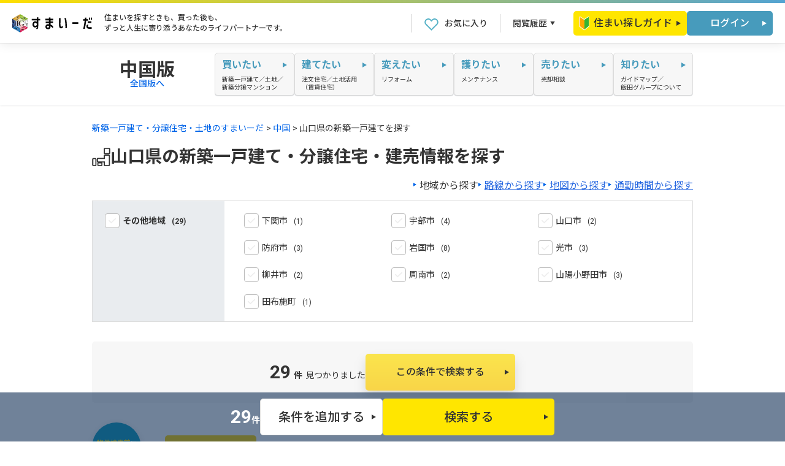

--- FILE ---
content_type: text/html; charset=UTF-8
request_url: https://sumaiida.com/ikkodate/area/chugoku/yamaguchi/
body_size: 12673
content:
<!DOCTYPE html>
<html lang="ja">
    <head prefix="og: http://ogp.me/ns# fb: http://ogp.me/ns/fb# article: http://ogp.me/ns/article#">
<meta charset="UTF-8">
<meta name="viewport" content="width=device-width,maximum-scale=1.0">
<meta name="format-detection" content="telephone=no,address=no,email=no">
<meta name="robots" content="index,follow,noodp">
<meta name="description" content="山口県の市区町村や町名、各こだわり条件から最新の新築一戸建て情報を探せます。飯田グループホールディングスがあなたのマイホーム探しや住宅購入、お住まいの住み替えを全力でサポートします。【すまいーだ】">
<title>山口県の新築一戸建て・分譲住宅・建売情報を探す【すまいーだ】</title>
<meta property="og:url" content="https://sumaiida.com/ikkodate/area/chugoku/yamaguchi/">
<meta property="og:type" content="article"><meta name="description" content="山口県の市区町村や町名、各こだわり条件から最新の新築一戸建て情報を探せます。飯田グループホールディングスがあなたのマイホーム探しや住宅購入、お住まいの住み替えを全力でサポートします。【すまいーだ】">
<meta property="og:image" content="https://sumaiida.com/_assets/img/og.png">
<meta property="og:title" content="山口県の新築一戸建て・分譲住宅・建売情報を探す【すまいーだ】">
<meta property="og:description" content="山口県の市区町村や町名、各こだわり条件から最新の新築一戸建て情報を探せます。飯田グループホールディングスがあなたのマイホーム探しや住宅購入、お住まいの住み替えを全力でサポートします。【すまいーだ】">
<meta property="og:site_name" content="すまいーだ">
<meta property="og:locale" content="ja_JP">
<meta name="twitter:card" content="summary_large_image">
<meta name="twitter:site" content="@sumaiida">
<link rel="canonical" href="https://sumaiida.com/ikkodate/area/chugoku/yamaguchi/">
<link rel="apple-touch-icon" href="/_assets/img/apple-touch-icon.png" sizes="180x180">
<link rel="icon" href="/_assets/img/favicon.png" type="image/png">
<link rel="icon" href="/_assets/img/favicon.svg" type="image/svg+xml">
<link rel="preconnect" href="//fonts.googleapis.com">
<link rel="preconnect" href="//fonts.gstatic.com" crossorigin>
<!-- css -->
<link rel="stylesheet" href="//fonts.googleapis.com/css2?family=Noto+Sans+JP:wght@400;500;700&family=Roboto:wght@400;500;700&display=swap">
<link rel="stylesheet" href="//cdnjs.cloudflare.com/ajax/libs/Swiper/8.0.6/swiper-bundle.min.css">
<link rel="stylesheet" href="/_assets/css/style.css?20251119">
<link rel="stylesheet" href="/_assets/css/commonStyle.css?20251119">
<!-- JS -->
<script src="//cdnjs.cloudflare.com/ajax/libs/jquery/3.7.1/jquery.min.js" integrity="sha512-v2CJ7UaYy4JwqLDIrZUI/4hqeoQieOmAZNXBeQyjo21dadnwR+8ZaIJVT8EE2iyI61OV8e6M8PP2/4hpQINQ/g==" crossorigin="anonymous" referrerpolicy="no-referrer"></script>
<script src="//cdnjs.cloudflare.com/ajax/libs/Swiper/8.4.5/swiper-bundle.min.js" defer></script>
<script src="//cdnjs.cloudflare.com/ajax/libs/js-cookie/3.0.1/js.cookie.min.js" async></script>
<script src="/_assets/js/script.js?20251119" defer></script>
<!-- Google Tag Manager -->
<script>(function(w,d,s,l,i){w[l]=w[l]||[];w[l].push({'gtm.start':
new Date().getTime(),event:'gtm.js'});var f=d.getElementsByTagName(s)[0],
j=d.createElement(s),dl=l!='dataLayer'?'&l='+l:'';j.async=true;j.src=
'https://www.googletagmanager.com/gtm.js?id='+i+dl;f.parentNode.insertBefore(j,f);
})(window,document,'script','dataLayer','GTM-TGMLWW');</script>
<!-- End Google Tag Manager -->

<!-- karte block -->
<script src="https://cdn-blocks.karte.io/f34aeb8cbe2da3d6ac59b441a3826d97/builder.js"></script>
</head>

    <body>
        <!-- Google Tag Manager (noscript) -->
<noscript><iframe src="https://www.googletagmanager.com/ns.html?id=GTM-TGMLWW" 
height="0" width="0" style="display:none;visibility:hidden"></iframe></noscript>
<!-- End Google Tag Manager (noscript) -->
<header>
	<div class="headerInner">
		<a href="/" class="headerLogo">
			<img src="/_assets/img/common/logo_sumaiida.svg" alt="すまいーだ" width="130" height="30">
		</a>
		<p class="headerLead">住まいを探すときも、買った後も、<br>ずっと人生に寄り添うあなたのライフパートナーです。</p>		<ul class="headerNavA">
			<li class="headerNavA_fav">
				<a href="/customer/favorite/"><span><i class="icon_heart"></i></span><p>お気に入り</p></a>
			</li>
			<li class="headerNavA_his">
				<a href="" class="JS-toggleHeaderHistory"><p>閲覧履歴</p><i class="icon_"></i></a>
				<a href="" class="JS-toggleHeaderHistory"><span><i class="icon_"></i></span><p>閲覧履歴</p></a>

			</li>
			<li class="headerNavA_men">
				<a href="" class="JS-toggleMenuSP"><span><i class="icon_"></i></span><p>メニュー</p></a>
			</li>
		</ul>
		<ul class="headerNavB">
			<li>
				<a href="/guide/" class="btn_B-Y"><img src="/_assets/img/common/icon_beginner.svg" alt="">住まい探しガイド</a>
			</li>
			<li>
				<a href="/customer/login/" class="btn_B-C">ログイン</a>
			</li>
		</ul>
	</div>
</header>

<div class="headerHistory">
	<div class="headerHistory_wrapper">
		<div class="headerHistory_inner">
			<div class="headerHistory_box">
				<p class="headerHistory_title">最近閲覧した物件</p>
				<ul class="isTypeA">
<li style="padding:10px">閲覧履歴がありません</li>				</ul>
			</div>
			<div class="headerHistory_box">
				<p class="headerHistory_title">最近検索した条件</p>
				<ul class="isTypeB">
<li style="padding:10px">検索履歴がありません</li>				</ul>
			</div>
		</div>
	</div>
</div>

<nav class="headerNavSP">
	<p class="headerNavSP_lead">すまいーだは、あなたに合った住まい探しをご案内します。</p>
	<div class="headerNavSP_btns">
		<p class="headerNavSP_title"><img src="/_assets/img/common/icon_beginner.svg" alt="">まずはここから</p>
		<a href="/guide/" class="btn_B-Y">住まい探しガイド</a>
		<a href="/shindan_type/" class="btn_B-Y"><span>住まい探しの</span><span>自分軸診断</span></a>
	</div>
	<p class="headingHex">サービスメニュー</p>
	<ul class="headerNavSPLinks isTypeA">
		<!--<li class="isTypeA"><a href="/kaitai/<!--?php echo $headerNavSP_path ?>/" class="btn_"><em>買いたい</em><span>新築一戸建て／土地／<br>新築分譲マンション</span></a></li>
		<li class="isTypeB"><a href="/ikkodate/<!--?php echo $head_area;?>/" class="btn_"><span>新築一戸建て</span></a></li>
		<li class="isTypeB"><a href="/tochi/<!--?php echo $head_area;?>/" class="btn_"><span>土地</span></a></li>
		<li class="isTypeB"><a href="/mansion" class="btn_"><span>新築分譲マンション</span></a></li>-->
		<li class="isTypeA"><a href="/customhome/" target="_blank" class="btn_"><em>建てたい</em><span>注文住宅</span></a></li>
		<li class="isTypeB"><a href="/customhome/chintaiheiyo/" class="btn_"><span>賃貸併用住宅</span></a></li>
		<li class="isTypeB"><a href="/customhome/chintaijutaku/" class="btn_"><span>土地活用（賃貸住宅）</span></a></li>
		<li class="isTypeA"><a href="/reform/" class="btn_"><em>変えたい</em><span>リフォーム</span></a></li>
		<li class="isTypeA"><a href="/maintenance/" class="btn_"><em>護りたい</em><span>メンテナンス</span></a></li>
		<li class="isTypeA"><a href="/saleconsultation/" class="btn_"><em>売りたい</em><span>売却相談</span></a></li>
		<li class="isTypeA"><a href="/shiritai/" class="btn_"><em>知りたい</em><span>飯田グループについて</span></a></li>
		<li class="isTypeB"><a href="/guide/" class="btn_"><span>住まい探しガイド</span></a></li>
		<li class="isTypeB"><a href="/use/" class="btn_"><span>すまいーだの使い方と便利な会員サービス</span></a></li>
		<li class="isTypeB"><a href="/ighd/" class="btn_"><span>飯田グループホールディングスについて</span></a></li>
	</ul>
	<p class="headingHex">会員メニュー</p>
	<ul class="headerNavSPLinks isTypeB">
		<li><a href="/customer/login/" class="btn_">ログイン</a></li>
		<li><a href="/customer/regist/" class="btn_">会員登録</a></li>
		<li><a href="/search/favorite.php" class="btn_">お気に入り</a></li>
	</ul>
</nav>
        <div class="boxWide bandnav">
	<nav class="box">
		<div class="bandnavTitle">
			<p>中国版</p>
			<a href="/?reset=1">全国版へ</a>		</div>
		<ul class="bandnavPanels">
			<li>
				<p class="bandnavPanels_panel"><span>買いたい</span><span>新築一戸建て／土地／<br>新築分譲マンション</span></p>
				<div class="boxWide megamenu">
	<div class="box">
		<p class="megamenuTtile">新築一戸建て・土地・新築分譲マンションの購入をご検討の方へ</p>
<div class="megamenuType">
	<p class="megamenuType_head megamenuType_head-A">お悩みの方はこちら</p>
	<div class="megamenuType_body">
		<a href="/kaitai/chugoku/" class="btn_C-W">買いたい</a>
		<p class="megamenuType_bodyText">住まい購入を検討している方向けの役立つコンテンツをご紹介いたします。</p>
	</div>
	<p class="megamenuType_head megamenuType_head-B">すぐ検索したい方はこちら</p>
	<div class="megamenuType_body">
		<a href="/ikkodate/chugoku/" class="btn_C-W">新築一戸建て</a>
		<div class="megamenuType_links">
			<div>
				<p class="megamenuType_linksTitle">地域から探す</p>
				<ul class="megamenuType_linksList">
					<li><a href='/ikkodate/area/chugoku/tottori/'>鳥取</a></li><li><a href='/ikkodate/area/chugoku/shimane/'>島根</a></li><li><a href='/ikkodate/area/chugoku/okayama/'>岡山</a></li><li><a href='/ikkodate/area/chugoku/hiroshima/'>広島</a></li><li><a href='/ikkodate/area/chugoku/yamaguchi/'>山口</a></li>
				</ul>
			</div>
			<div>
				<p class="megamenuType_linksTitle">路線から探す</p>
				<ul class="megamenuType_linksList">
					<li><a href='/ikkodate/line/chugoku/tottori/'>鳥取</a></li><li><a href='/ikkodate/line/chugoku/shimane/'>島根</a></li><li><a href='/ikkodate/line/chugoku/okayama/'>岡山</a></li><li><a href='/ikkodate/line/chugoku/hiroshima/'>広島</a></li><li><a href='/ikkodate/line/chugoku/yamaguchi/'>山口</a></li>
				</ul>
			</div>
		</div>
	</div>
	<div class="megamenuType_body">
		<a href="/tochi/chugoku/" class="btn_C-W">土地</a>
		<div class="megamenuType_links">
			<div>
				<p class="megamenuType_linksTitle">地域から探す</p>
				<ul class="megamenuType_linksList">
					<li><a href='/tochi/area/chugoku/tottori/'>鳥取</a></li><li><a href='/tochi/area/chugoku/shimane/'>島根</a></li><li><a href='/tochi/area/chugoku/okayama/'>岡山</a></li><li><a href='/tochi/area/chugoku/hiroshima/'>広島</a></li><li><a href='/tochi/area/chugoku/yamaguchi/'>山口</a></li>
				</ul>
			</div>
			<div>
				<p class="megamenuType_linksTitle">路線から探す</p>
				<ul class="megamenuType_linksList">
					<li><a href='/tochi/line/chugoku/tottori/'>鳥取</a></li><li><a href='/tochi/line/chugoku/shimane/'>島根</a></li><li><a href='/tochi/line/chugoku/okayama/'>岡山</a></li><li><a href='/tochi/line/chugoku/hiroshima/'>広島</a></li><li><a href='/tochi/line/chugoku/yamaguchi/'>山口</a></li>
				</ul>
			</div>
		</div>
	</div>
	<div class="megamenuType_body">
		<a href="/mansion/" class="btn_C-W">新築分譲マンション</a>
	</div>
</div>	</div>
</div>

			</li>
			<li>
				<p class="bandnavPanels_panel"><span>建てたい</span><span>注文住宅／土地活用<br>（賃貸住宅）</span></p>
				<div class="boxWide megamenu megamenu02">
					<div class="box">
						<p class="megamenuTtile">注文住宅・賃貸併用住宅・賃貸住宅をご検討の方へ</p>
						<div class="megamenuType">
						<!--<p class="megamenuType_head">すぐ検索したい方はこちら</p>-->
							<div class="megamenuType_body">
								<a href="/customhome/" class="btn_C-W" target="_blank">注文住宅</a>
							</div>
							<div class="megamenuType_body">
								<a href="/customhome/chintaiheiyo/" class="btn_C-W">賃貸併用住宅</a>
							</div>
							<div class="megamenuType_body">
								<a href="/customhome/chintaijutaku/" class="btn_C-W">土地活用（賃貸住宅）</a>
							</div>
						</div>
					</div>
				</div>
			</li>
			<li>
				<a href="/reform/" class="bandnavPanels_panel"><span>変えたい</span><span>リフォーム</span></a>
			</li>
			<li>
				<a href="/maintenance/" class="bandnavPanels_panel"><span>護りたい</span><span>メンテナンス</span></a>
			</li>
			<li>
				<a href="/saleconsultation/" class="bandnavPanels_panel"><span>売りたい</span><span>売却相談</span></a>
			</li>
			<li>
				<a href="/shiritai/" class="bandnavPanels_panel"><span>知りたい</span><span>ガイドマップ／<br>飯田グループについて</span></a>
			</li>
		</ul>
	</nav>
</div>
        <div class="wrapper pageIkkoSrch pageIkkoArea">
            <div class="breadcrumb">
                <ul>
                                                                        <li><a href="https://sumaiida.com/">新築一戸建て・分譲住宅・土地のすまいーだ</a></li>
                                                                                                <li><a href="https://sumaiida.com/ikkodate/chugoku/">中国</a></li>
                                                                                                <li>山口県の新築一戸建てを探す</li>
                                                            </ul>
            </div>

            <div class="box boxIkkoSrchTitle">
                <h1><img src="/_assets/img/ikkodate/title_01.svg" alt=""><p>山口県の新築一戸建て・分譲住宅・建売情報を探す</p></h1>
            </div>

            <ul class="box boxIkkoSrchOtherconditionsA anchorTri">
                <li><a href="/ikkodate/area/chugoku/yamaguchi/" class="isCurrent">地域から探す</a></li>
                <li><a href="/ikkodate/line/chugoku/yamaguchi/">路線から探す</a></li>
                <li><a href="/ikkodate/map/chugoku/yamaguchi/">地図から探す</a></li>
                <li><a href="/ikkodate/commute/chugoku/yamaguchi/">通勤時間から探す</a></li>
            </ul>

            
            <form class="boxPC boxWideSP boxIkkoSrchForm"name="form1" action="" method="get">
                <input type="hidden" name="kind" value="2">
                <input type="hidden" name="pref" value="yamaguchi">
                <input type="hidden" name="area" value="chugoku">

                                    <dl class="boxIkkoSrchTableA JS-toggleCheckboxDefinitionlist">
                            <dt><label><input type="checkbox" id="city-99"><i></i><span data-num="29">その他地域</span></label></dt>    <dd>
        <ul>    <li><label><input type="checkbox" name="city_cd[]" id="35201" value="35201"><i></i><span data-num="1"><a href="/ikkodate/list/area/chugoku/yamaguchi/35201/">下関市</a></span></label></li>
    <li><label><input type="checkbox" name="city_cd[]" id="35202" value="35202"><i></i><span data-num="4"><a href="/ikkodate/list/area/chugoku/yamaguchi/35202/">宇部市</a></span></label></li>
    <li><label><input type="checkbox" name="city_cd[]" id="35203" value="35203"><i></i><span data-num="2"><a href="/ikkodate/list/area/chugoku/yamaguchi/35203/">山口市</a></span></label></li>
    <li><label><input type="checkbox" name="city_cd[]" id="35206" value="35206"><i></i><span data-num="3"><a href="/ikkodate/list/area/chugoku/yamaguchi/35206/">防府市</a></span></label></li>
    <li><label><input type="checkbox" name="city_cd[]" id="35208" value="35208"><i></i><span data-num="8"><a href="/ikkodate/list/area/chugoku/yamaguchi/35208/">岩国市</a></span></label></li>
    <li><label><input type="checkbox" name="city_cd[]" id="35210" value="35210"><i></i><span data-num="3"><a href="/ikkodate/list/area/chugoku/yamaguchi/35210/">光市</a></span></label></li>
    <li><label><input type="checkbox" name="city_cd[]" id="35212" value="35212"><i></i><span data-num="2"><a href="/ikkodate/list/area/chugoku/yamaguchi/35212/">柳井市</a></span></label></li>
    <li><label><input type="checkbox" name="city_cd[]" id="35215" value="35215"><i></i><span data-num="2"><a href="/ikkodate/list/area/chugoku/yamaguchi/35215/">周南市</a></span></label></li>
    <li><label><input type="checkbox" name="city_cd[]" id="35216" value="35216"><i></i><span data-num="3"><a href="/ikkodate/list/area/chugoku/yamaguchi/35216/">山陽小野田市</a></span></label></li>
    <li><label><input type="checkbox" name="city_cd[]" id="35343" value="35343"><i></i><span data-num="1"><a href="/ikkodate/list/area/chugoku/yamaguchi/35343/">田布施町</a></span></label></li>
    </ul>
</dd>                    </dl>

                    <div class="boxIkkoSrchResult">
	<p><span><em class="bkn_count">29</em>件</span>見つかりました</p>
	<a href="javascript:JS_send_form();" class="btn_B">この条件で検索する</a>
</div>
                    <div class="boxWideSP boxIkkoSrchShindan">
                        <div class="boxSP">
                            <div class="asideShindan isTypeB">
	<div class="asideShindan_head">
		<img class="asideShindan_man" src="/_assets/img/aside/shindan_man.svg" alt="">
		<span class="asideShindan_bubble">お任せください。</span>
		<div class="asideShindan_text">
			<div class="asideShindan_copy"><p><span>物件検索前</span>に<br>おすすめ！</p></div>
			<p class="asideShindan_lead">“住まい探しの自分軸”を<br>一緒に見つけます</p>
		</div>
	</div>
	<div class="asideShindan_body">
		<p>住まい探しの自分軸診断を実施していただくことで、<br>あなたが気づいていない住まい探しの重要なポイントをご提案します！</p>
		<a href="/shindan_type/" class="btn_D-W">診断はこちらから</a>
	</div>
</div>                        </div>
                    </div>

                    <div class="boxWideSP boxIkkoSrchDetail">
	<div class="boxSP">
		<h2>絞り込み条件</h2>
		<dl class="boxIkkoSrchTableB" id="boxIkkoSrchTableB">
			<dt>価格</dt>
			<dd>
				<div class="boxIkkoSrchTableB_body isTypeA">
					<select name="price[]">
						<option value="0">下限なし</option>
						<option value="2000">500万円</option>
						<option value="2000">1000万円</option>
						<option value="2000">1500万円</option>
						<option value="2000">2000万円</option>
						<option value="2500">2500万円</option>
						<option value="3000">3000万円</option>
						<option value="3500">3500万円</option>
						<option value="4000">4000万円</option>
						<option value="4500">4500万円</option>
						<option value="5000">5000万円</option>
						<option value="5500">5500万円</option>
						<option value="6000">6000万円</option>
					</select>
					<span>～</span>
					<select name="price[]">
						<option value="9999999">上限なし</option>
						<option value="2000">500万円</option>
						<option value="2000">1000万円</option>
						<option value="2000">1500万円</option>
						<option value="2000">2000万円</option>
						<option value="2500">2500万円</option>
						<option value="3000">3000万円</option>
						<option value="3500">3500万円</option>
						<option value="4000">4000万円</option>
						<option value="4500">4500万円</option>
						<option value="5000">5000万円</option>
						<option value="5500">5500万円</option>
						<option value="6000">6000万円</option>
					</select>
				</div>
			</dd>
			<dt>土地面積</dt>
			<dd>
				<div class="boxIkkoSrchTableB_body isTypeA">
					<select name="l_area[]">
						<option value="0">下限なし</option>
						<option value="60">60㎡</option>
						<option value="70">70㎡</option>
						<option value="80">80㎡</option>
						<option value="90">90㎡</option>
						<option value="100">100㎡</option>
						<option value="110">110㎡</option>
						<option value="120">120㎡</option>
						<option value="130">130㎡</option>
						<option value="140">140㎡</option>
						<option value="150">150㎡</option>
						<option value="150">200㎡</option>
					</select>
					<span>～</span>
					<select name="l_area[]">
						<option value="99999">上限なし</option>
						<option value="60">60㎡</option>
						<option value="70">70㎡</option>
						<option value="80">80㎡</option>
						<option value="90">90㎡</option>
						<option value="100">100㎡</option>
						<option value="110">110㎡</option>
						<option value="120">120㎡</option>
						<option value="130">130㎡</option>
						<option value="140">140㎡</option>
						<option value="150">150㎡</option>
						<option value="200">200㎡</option>
					</select>
				</div>
			</dd>
			<dt>建物面積</dt>
			<dd>
				<div class="boxIkkoSrchTableB_body isTypeA">
					<select name="b_area[]">
						<option value="0">下限なし</option>
						<option value="60">60㎡</option>
						<option value="70">70㎡</option>
						<option value="80">80㎡</option>
						<option value="90">90㎡</option>
						<option value="100">100㎡</option>
						<option value="110">110㎡</option>
						<option value="120">120㎡</option>
						<option value="130">130㎡</option>
						<option value="140">140㎡</option>
						<option value="150">150㎡</option>
					</select>
					<span>～</span>
					<select name="b_area[]">
						<option value="99999">上限なし</option>
						<option value="60">60㎡</option>
						<option value="70">70㎡</option>
						<option value="80">80㎡</option>
						<option value="90">90㎡</option>
						<option value="100">100㎡</option>
						<option value="110">110㎡</option>
						<option value="120">120㎡</option>
						<option value="130">130㎡</option>
						<option value="140">140㎡</option>
						<option value="150">150㎡</option>
					</select>
				</div>
			</dd>
			<dt>間取り</dt>
			<dd>
				<ul class="boxIkkoSrchTableB_body isTypeB isTypeB1">
					<li><label><input type="checkbox" name="madori[]" value="13-15"><i></i><span>1DK/1LDK</span></label></li>
					<li><label><input type="checkbox" name="madori[]" value="23-25"><i></i><span>2DK/2LDK</span></label></li>
					<li><label><input type="checkbox" name="madori[]" value="33-35"><i></i><span>3DK/3LDK</span></label></li>
					<li><label><input type="checkbox" name="madori[]" value="43-45"><i></i><span>4DK/4LDK</span></label></li>
					<li><label><input type="checkbox" name="madori[]" value="53-55"><i></i><span>5DK/5LDK</span></label></li>
				</ul>
			</dd>
			<dt>最寄駅までの所要時間</dt>
			<dd>
				<ul class="boxIkkoSrchTableB_body isTypeB isTypeB2">
					<li><label><input type="radio" name="eki_walk" value="" checked><i></i><span>指定なし</span></label></li>
					<li><label><input type="radio" name="eki_walk" value="5"><i></i><span>5分以内</span></label></li>
					<li><label><input type="radio" name="eki_walk" value="10"><i></i><span>10分以内</span></label></li>
					<li><label><input type="radio" name="eki_walk" value="15"><i></i><span>15分以内</span></label></li>
					<li><label><input type="radio" name="eki_walk" value="20"><i></i><span>20分以内</span></label></li>
					<li><label><input type="checkbox" name="eki_walk_bus" value="1"><i></i><span>バス乗車分含む</span></label></li>
				</ul>
			</dd>
						<dt>階数</dt>
			<dd>
				<ul class="boxIkkoSrchTableB_body isTypeB isTypeB1">
					<li><label><input type="checkbox" name="floor[]" value="1"><i></i><span>1階</span></label></li>
					<li><label><input type="checkbox" name="floor[]" value="2"><i></i><span>2階</span></label></li>
					<li><label><input type="checkbox" name="floor[]" value="3"><i></i><span>3階</span></label></li>
				</ul>
			</dd>
						<dt>こだわり条件</dt>
			<dd>
				<ul class="boxIkkoSrchTableB_body isTypeB isTypeB3">
									<li><label><input type="checkbox" name="conditions[]" value="03"><i></i><span>即入居可</span></label></li>
									<li><label><input type="checkbox" name="conditions[]" value="01"><i></i><span>新着情報（１週間以内）</span></label></li>
					<li><label><input type="checkbox" name="conditions[]" value="02"><i></i><span>価格変更（２週間以内）</span></label></li>
				</ul>
			</dd>
		</dl>
		<div class="boxIkkoSrchForm_btn">
			<a href="javascript:JS_send_form();" class="btn_B-Y">検索する</a>
		</div>
	</div>
</div>

                    <div class="boxWide boxIkkoSrchOtherconditionsB">
                        <div class="box">
                            <h2>他の検索方法で探す</h2>
                            <ul>
                                <li><a href="/ikkodate/area/chugoku/yamaguchi/" class="btn_E isCurrent">地域から探す</a></li>
                                <li><a href="/ikkodate/line/chugoku/yamaguchi/" class="btn_E">路線から探す</a></li>
                                <li><a href="/ikkodate/map/chugoku/yamaguchi/" class="btn_E">地図から探す</a></li>
                                <li><a href="/ikkodate/commute/chugoku/yamaguchi/" class="btn_E">通勤時間から探す</a></li>
                            </ul>
                        </div>
                    </div>
                    <div class="boxIkkoSrchResult">
	<p><span><em class="bkn_count">29</em>件</span>見つかりました</p>
	<a href="javascript:JS_send_form();" class="btn_B">この条件で検索する</a>
</div>                    <div class="boxIkkoSrchFixed JS-enableFooterObserver">
	<div class="boxIkkoSrchFixed_inner">
		<p><span class="bkn_count">29</span>件</p>
		<div>
			<a href="#boxIkkoSrchTableB" class="btn_C-W">条件<span>を</span>追加<span>する</span></a>
			<a href="javascript:JS_send_form();" class="btn_B-Y">検索<span>する</span></a>
		</div>
	</div>
</div>                            </form>

                            
	<div class="boxWide asideRecommend">
		<h2 class="box headingHex">山口県の新着物件</h2>
		<div class="box">
			<div class="propertylistSwipe JS-propertylistSwipe swiper">
				<ul class="swiper-wrapper pickup_list">
				読込中...
				</ul>
			</div>
		</div>
	</div>
	<div class="boxWide asideRecommend">
		<h2 class="box headingHex">山口県のおすすめの物件</h2>
		<div class="box">
			<div class="propertylistSwipe JS-propertylistSwipe swiper">
				<ul class="swiper-wrapper ranking_list">
				読込中...
				</ul>
			</div>
		</div>
	</div>
<script>
window.addEventListener('load', function() {
    $.ajax({
        url: "/search/area_recommend_ajax1.php?pref_cd=35",
        dataType: 'json',
        success: function(res){
            $(".pickup_list").html(res['new']);
        }
    });
    $.ajax({
        url: "/search/area_recommend_ajax2.php?pref_cd=35",
        dataType: 'json',
        success: function(res){
            $(".ranking_list").html(res['ranking']);
        }
    });
});
</script>                                    <div class="boxPC boxWideSP boxIkkoSrchAsideHash anchorTri JS-toggleDefinitionlist">
	<h2 class="boxSP headingHex">山口県の人気の市区町村や沿線・駅から探す</h2>
	<dl>
		<dt><h3><span>＃</span>人気の市区町村から探す</h3></dt>
		<dd>
			<p>新築一戸建てを人気の市町村から探せます。</p>
			<ul class="ninki_area">
            読込中...
			</ul>
		</dd>
		<dt><h3><span>＃</span>人気の路線から探す</h3></dt>
		<dd>
			<p>新築一戸建てを人気の路線から探せます。</p>
			<ul class="ninki_ensen">
            読込中...
			</ul>
		</dd>
		<dt><h3><span>＃</span>人気の駅から探す</h3></dt>
		<dd>
			<p>新築一戸建てを人気の駅から探せます。</p>
			<ul class="ninki_eki">
            読込中...
			</ul>
		</dd>
	</dl>
</div>
<script>
window.addEventListener('load', function() {
    $.ajax({
        url: "/search/ninki_area_list.php",
        type: 'post',
        data: {
               pref_cd:'35',
               area:'chugoku',
               pref:'yamaguchi'
              },
        dataType: 'html',
        success: function(res){
            if(res != "")
            {
                $(".ninki_area").html(res);
            }
        }
    });
    $.ajax({
        url: "/search/ninki_ensen_list.php",
        type: 'post',
        data: {
               pref_cd:'35',
               area:'chugoku',
               pref:'yamaguchi'
              },
        dataType: 'html',
        success: function(res){
            if(res != "")
            {
                $(".ninki_ensen").html(res);
            }
        }
    });
    $.ajax({
        url: "/search/ninki_eki_list.php",
        type: 'post',
        data: {
               pref_cd:'35',
               area:'chugoku',
               pref:'yamaguchi'
              },
        dataType: 'html',
        success: function(res){
            if(res != "")
            {
                $(".ninki_eki").html(res);
            }
        }
    });
});
</script>                    <div class="box asideLinks anchorTri">
	<h2 class="headingHex">山口県の近隣の都道府県から新築一戸建てを探す</h2>
	<ul>

		<li><a href="/ikkodate/area/chugoku/tottori/">鳥取県</a></li>

		<li><a href="/ikkodate/area/chugoku/shimane/">島根県</a></li>

		<li><a href="/ikkodate/area/chugoku/okayama/">岡山県</a></li>

		<li><a href="/ikkodate/area/chugoku/hiroshima/">広島県</a></li>
	</ul>
</div>
<div class="box asideLinks anchorTri">
	<h2 class="headingHex">山口県の別の種類から探す</h2>
	<ul>
		<li><a href="/tochi/area/chugoku/yamaguchi/">土地</a></li>
		<li><a href="/customhome/area/yamaguchi.php">注文住宅</a></li>
	</ul>
</div>
                    <div class="box asideSimulation">
	<h2 class="headingHex">支払額から購入額と物件を調べる</h2>
	<a href="/loan/" class="anchorTri">住宅ローンシミュレーション</a>
	<p>世帯年収や月々のお支払い金額の他、詳細な設定条件から、購入可能な物件を検索いただけます。</p>
</div>                    <div class="boxWide boxIkkoSrchArticle">
	<h3 class="box headingHex">住まいの知識</h3>
	<div class="box">
		<div class="boxIkkoSrchArticleSwiper JS-boxIkkoSrchArticleSwiper swiper">
			<ul class="swiper-wrapper">
				<li class="swiper-slide">
					<a href="/contents/manual/tateuri.php">
						<img src="/_assets/img/aside/srchArticle/tateuri.png" alt="">
						<p>建売住宅とは？特徴と購入に向いている人を解説</p>
						<p>戸建住宅を探し始めると、建売住宅、分譲住宅、注文住宅など、様々な種類や呼び方が出てきて、最初は戸惑いますよね。<br>ここでは、その中でも「建売住宅」について、特徴や、メリット・デメリット、さらに購入の注意点や入居までの流れについて詳しくご紹介していきます。</p>
					</a>
				</li>
				<li class="swiper-slide">
					<a href="/contents/manual/step.php">
						<img src="/_assets/img/aside/srchArticle/step.png" alt="">
						<p>建売・注文住宅の資金計画・契約・購入までの流れと注意点</p>
						<p>マイホームを検討されている方は、色々調べているうちに、住宅についてわからないことがでてきます。物件探しどうやって進めればいいの、購入までの流れは、資金はどれぐらい必要なの、マイホームを選ぶ基準は・・・などなど。ここでは、住宅探しのスタートからゴールまで、みなさんに役立つ情報をわかりやすく説明します。</p>
					</a>
				</li>
				<li class="swiper-slide">
					<a href="/contents/knowledge/earthquake.php">
						<img src="/_assets/img/aside/srchArticle/earthquake.png" alt="">
						<p>耐震基準・耐震等級</p>
						<p>地震が多い日本では、住宅性能として最も気になるのが「耐震性能」ではないでしょうか。耐震性能を示す指標には、「耐震基準」と「耐震等級」が存在しています。似たような言葉ではありますが、それぞれ意味が異なる要素です。まずは、耐震基準と耐震等級の違いについて説明します。</p>
					</a>
				</li>
				<li class="swiper-slide">
					<a href="/contents/manual/cost.php">
						<img src="/_assets/img/aside/srchArticle/cost.png" alt="">
						<p>住宅購入時の諸費用</p>
						<p>住宅を購入するときには、住宅の購入代金のほかに各種の諸費用が発生します。諸費用とは、税金や手数料などのことで、住宅ローンの借入額には含まれず、現金で支払う費用のことです。具体的に見ていきましょう。</p>
					</a>
				</li>
			</ul>
		</div>
	</div>
</div>
<div class="box boxIkkoSrchRange">
	<h2 class="headingHex">山口県の新築一戸建ての価格帯</h2>
	<p class="boxIkkoSrchRange_note">※すまいーだ物件情報より独自に算出した新築一戸建て価格帯情報です。</p>
	<h3>最低価格~最高価格</h3>
	<div class="boxIkkoSrchRange_summary">
		<p>1,680万円～3,380万円</p>
		<a href="javascript:allSearch();" class="anchorTri">物件を見る</a>
	</div>
	<h3>地域ごとの価格帯</h3>
	<table>
		<tr>
			<th>市区町村</th>
			<th>最低～最高価格<br>（現場数）</th>
			<th>物件一覧</th>
		</tr>

<tr>
    <td>下関市</td>
    <td>
        <p class="boxIkkoSrchRange_range"><span>2,498万円～2,498万円</span>（1件）</p>
        <div class="boxIkkoSrchRange_figu"><i style="--min: 2498; --max: 2498;"></i></div>
    </td>
    <td><a href="/ikkodate/list/area/chugoku/yamaguchi/35201/">物件を見る</a></td>
</tr>

<tr>
    <td>宇部市</td>
    <td>
        <p class="boxIkkoSrchRange_range"><span>1,788万円～2,388万円</span>（4件）</p>
        <div class="boxIkkoSrchRange_figu"><i style="--min: 1788; --max: 2388;"></i></div>
    </td>
    <td><a href="/ikkodate/list/area/chugoku/yamaguchi/35202/">物件を見る</a></td>
</tr>

<tr>
    <td>山口市</td>
    <td>
        <p class="boxIkkoSrchRange_range"><span>1,988万円～2,388万円</span>（2件）</p>
        <div class="boxIkkoSrchRange_figu"><i style="--min: 1988; --max: 2388;"></i></div>
    </td>
    <td><a href="/ikkodate/list/area/chugoku/yamaguchi/35203/">物件を見る</a></td>
</tr>

<tr class="isInactive">
    <td>萩市</td>
    <td>
        <p class="boxIkkoSrchRange_range"><span>実績データ集計中</span></p>
        <p class="boxIkkoSrchRange_info">人気エリアのため新着お知らせにご登録ください。</p>
    </td>
    <td><a href="/customer/regist/">新着お知らせを受け取る</a></td>
</tr>

<tr>
    <td>防府市</td>
    <td>
        <p class="boxIkkoSrchRange_range"><span>1,980万円～2,480万円</span>（3件）</p>
        <div class="boxIkkoSrchRange_figu"><i style="--min: 1980; --max: 2480;"></i></div>
    </td>
    <td><a href="/ikkodate/list/area/chugoku/yamaguchi/35206/">物件を見る</a></td>
</tr>

<tr class="isInactive">
    <td>下松市</td>
    <td>
        <p class="boxIkkoSrchRange_range"><span>実績データ集計中</span></p>
        <p class="boxIkkoSrchRange_info">人気エリアのため新着お知らせにご登録ください。</p>
    </td>
    <td><a href="/customer/regist/">新着お知らせを受け取る</a></td>
</tr>

<tr>
    <td>岩国市</td>
    <td>
        <p class="boxIkkoSrchRange_range"><span>2,480万円～3,380万円</span>（8件）</p>
        <div class="boxIkkoSrchRange_figu"><i style="--min: 2480; --max: 3380;"></i></div>
    </td>
    <td><a href="/ikkodate/list/area/chugoku/yamaguchi/35208/">物件を見る</a></td>
</tr>

<tr>
    <td>光市</td>
    <td>
        <p class="boxIkkoSrchRange_range"><span>1,899万円～2,480万円</span>（3件）</p>
        <div class="boxIkkoSrchRange_figu"><i style="--min: 1899; --max: 2480;"></i></div>
    </td>
    <td><a href="/ikkodate/list/area/chugoku/yamaguchi/35210/">物件を見る</a></td>
</tr>

<tr class="isInactive">
    <td>長門市</td>
    <td>
        <p class="boxIkkoSrchRange_range"><span>実績データ集計中</span></p>
        <p class="boxIkkoSrchRange_info">人気エリアのため新着お知らせにご登録ください。</p>
    </td>
    <td><a href="/customer/regist/">新着お知らせを受け取る</a></td>
</tr>

<tr>
    <td>柳井市</td>
    <td>
        <p class="boxIkkoSrchRange_range"><span>2,180万円～2,380万円</span>（2件）</p>
        <div class="boxIkkoSrchRange_figu"><i style="--min: 2180; --max: 2380;"></i></div>
    </td>
    <td><a href="/ikkodate/list/area/chugoku/yamaguchi/35212/">物件を見る</a></td>
</tr>

<tr class="isInactive">
    <td>美祢市</td>
    <td>
        <p class="boxIkkoSrchRange_range"><span>実績データ集計中</span></p>
        <p class="boxIkkoSrchRange_info">人気エリアのため新着お知らせにご登録ください。</p>
    </td>
    <td><a href="/customer/regist/">新着お知らせを受け取る</a></td>
</tr>

<tr>
    <td>周南市</td>
    <td>
        <p class="boxIkkoSrchRange_range"><span>2,580万円～2,750万円</span>（2件）</p>
        <div class="boxIkkoSrchRange_figu"><i style="--min: 2580; --max: 2750;"></i></div>
    </td>
    <td><a href="/ikkodate/list/area/chugoku/yamaguchi/35215/">物件を見る</a></td>
</tr>

<tr>
    <td>山陽小野田市</td>
    <td>
        <p class="boxIkkoSrchRange_range"><span>1,680万円～2,288万円</span>（3件）</p>
        <div class="boxIkkoSrchRange_figu"><i style="--min: 1680; --max: 2288;"></i></div>
    </td>
    <td><a href="/ikkodate/list/area/chugoku/yamaguchi/35216/">物件を見る</a></td>
</tr>

<tr class="isInactive">
    <td>大島郡 周防大島町</td>
    <td>
        <p class="boxIkkoSrchRange_range"><span>実績データ集計中</span></p>
        <p class="boxIkkoSrchRange_info">人気エリアのため新着お知らせにご登録ください。</p>
    </td>
    <td><a href="/customer/regist/">新着お知らせを受け取る</a></td>
</tr>

<tr class="isInactive">
    <td>玖珂郡 和木町</td>
    <td>
        <p class="boxIkkoSrchRange_range"><span>実績データ集計中</span></p>
        <p class="boxIkkoSrchRange_info">人気エリアのため新着お知らせにご登録ください。</p>
    </td>
    <td><a href="/customer/regist/">新着お知らせを受け取る</a></td>
</tr>

<tr class="isInactive">
    <td>熊毛郡 上関町</td>
    <td>
        <p class="boxIkkoSrchRange_range"><span>実績データ集計中</span></p>
        <p class="boxIkkoSrchRange_info">人気エリアのため新着お知らせにご登録ください。</p>
    </td>
    <td><a href="/customer/regist/">新着お知らせを受け取る</a></td>
</tr>

<tr>
    <td>熊毛郡 田布施町</td>
    <td>
        <p class="boxIkkoSrchRange_range"><span>1,880万円～1,880万円</span>（1件）</p>
        <div class="boxIkkoSrchRange_figu"><i style="--min: 1880; --max: 1880;"></i></div>
    </td>
    <td><a href="/ikkodate/list/area/chugoku/yamaguchi/35343/">物件を見る</a></td>
</tr>

<tr class="isInactive">
    <td>熊毛郡 平生町</td>
    <td>
        <p class="boxIkkoSrchRange_range"><span>実績データ集計中</span></p>
        <p class="boxIkkoSrchRange_info">人気エリアのため新着お知らせにご登録ください。</p>
    </td>
    <td><a href="/customer/regist/">新着お知らせを受け取る</a></td>
</tr>

<tr class="isInactive">
    <td>阿武郡 阿武町</td>
    <td>
        <p class="boxIkkoSrchRange_range"><span>実績データ集計中</span></p>
        <p class="boxIkkoSrchRange_info">人気エリアのため新着お知らせにご登録ください。</p>
    </td>
    <td><a href="/customer/regist/">新着お知らせを受け取る</a></td>
</tr>
	</table>
</div>
<div class="box boxIkkoAsideMessage">
	<p>山口県の新築一戸建てを検索できます。山口県で新築一戸建て物件を探している方は、すまいーだにおまかせください。土地や建物の広さ、希望購入価格などあなたにあった条件で家探しができます。新築一戸建て以外にも土地・新築分譲マンション・注文住宅などをご紹介しております。あなたにあった住まいを山口県でみつけましょう。 </p>
</div>                                    </div><!-- // .wrapper -->

        <footer>
	<div class="footerToTop">
		<a href="#top"><i class="icon_arrow_T"></i><span>PAGE TOP</span></a>
	</div>
	<div class="footerMain">
		<div class="footerMain_colL">
			<div class="footerMain_wrap">
				<p class="footerMain_title">買いたい</p>
				<div class="footerMain_Body">
					<div class="footerMain_box isType01">
						<a href="/ikkodate/kanto/" class="footerMain_linkA">新築一戸建て</a>
						<dl>
							<dt><a href="/ikkodate/hokkaido/">北海道</a></dt>
							<dd>
								<ul>
									<li><a href="/ikkodate/area/hokkaido/hokkaido/">北海道</a>(<a href="/search/list.php?kind=2&amp;city_cd=1101-1102-1103-1104-1105-1106-1107-1108-1109-1110">札幌市</a>)</li>
								</ul>
							</dd>
							<dt><a href="/ikkodate/tohoku/">東北</a></dt>
							<dd>
								<ul>
									<li><a href="/ikkodate/area/tohoku/aomori/">青森県</a></li>
									<li><a href="/ikkodate/area/tohoku/iwate/">岩手県</a></li>
									<li><a href="/ikkodate/area/tohoku/miyagi/">宮城県</a>(<a href="/search/list.php?kind=2&amp;city_cd=4101-4102-4103-4104-4105">仙台市</a>)</li>
									<li><a href="/ikkodate/area/tohoku/akita/">秋田県</a></li>
									<li><a href="/ikkodate/area/tohoku/yamagata/">山形県</a></li>
									<li><a href="/ikkodate/area/tohoku/fukushima/">福島県</a></li>
								</ul>
							</dd>
							<dt><a href="/ikkodate/kanto/">関東</a></dt>
							<dd>
								<ul>
									<li><a href="/ikkodate/area/kanto/tokyo/">東京都</a>(<a href="/search/list.php?kind=2&amp;city_cd=13101-13102-13103-13104-13105-13106-13107-13108-13109-13110-13111-13112-13113-13114-13115-13116-13117-13118-13119-13120-13121-13122-13123">23区</a>)</li>
									<li><a href="/ikkodate/area/kanto/kanagawa/">神奈川県</a>(<a href="/search/list.php?kind=2&amp;city_cd=14101-14102-14103-14104-14105-14106-14107-14108-14109-14110-14111-14112-14113-14114-14115-14116-14117-14118">横浜市</a>・<a href="/search/list.php?kind=2&amp;city_cd=14131-14132-14133-14134-14135-14136-14137">川崎市</a>・<a href="/search/list.php?kind=2&amp;city_cd=14151-14152-14153">相模原市</a>)</li>
									<li><a href="/ikkodate/area/kanto/saitama/">埼玉県</a>(<a href="/search/list.php?kind=2&amp;city_cd=11101-11102-11103-11104-11105-11106-11107-11108-11109-11110">さいたま市</a>)</li>
									<li><a href="/ikkodate/area/kanto/chiba/">千葉県</a>(<a href="/search/list.php?kind=2&amp;city_cd=12101-12102-12103-12104-12105-12106">千葉市</a>)</li>
									<li><a href="/ikkodate/area/kanto/ibaraki/">茨城県</a></li>
									<li><a href="/ikkodate/area/kanto/tochigi/">栃木県</a></li>
									<li><a href="/ikkodate/area/kanto/gunma/">群馬県</a></li>
								</ul>
							</dd>
							<dt><a href="/ikkodate/koshinetsu/">甲信越・北陸</a></dt>
							<dd>
								<ul>
									<li><a href="/ikkodate/area/koshinetsu/yamanashi/">山梨県</a></li>
									<li><a href="/ikkodate/area/koshinetsu/nagano/">長野県</a></li>
									<li><a href="/ikkodate/area/koshinetsu/niigata/">新潟県</a>(<a href="/search/list.php?kind=2&amp;city_cd=15101-15102-15103-15104-15105-15106-15107-15108">新潟市</a>)</li>
									<li><a href="/ikkodate/area/koshinetsu/ishikawa/">石川県</a></li>
									<li><a href="/ikkodate/area/koshinetsu/fukui/">福井県</a></li>
									<li><a href="/ikkodate/area/koshinetsu/toyama/">富山県</a></li>
								</ul>
							</dd>
							<dt><a href="/ikkodate/tokai/">東海</a></dt>
							<dd>
								<ul>
									<li><a href="/ikkodate/area/tokai/aichi/">愛知県</a>(<a href="/search/list.php?kind=2&amp;city_cd=23101-23102-23103-23104-23105-23106-23107-23108-23109-23110-23111-23112-23113-23114-23115-23116">名古屋市</a>)</li>
									<li><a href="/ikkodate/area/tokai/shizuoka/">静岡県</a>(<a href="/search/list.php?kind=2&amp;city_cd=22101-22102-22103">静岡市</a>・<a href="/search/list.php?kind=2&amp;city_cd=22131-22132-22133-22134-22135-22136-22137">浜松市</a>)</li>
									<li><a href="/ikkodate/area/tokai/gifu/">岐阜県</a></li>
									<li><a href="/ikkodate/area/tokai/mie/">三重県</a></li>
								</ul>
							</dd>
							<dt><a href="/ikkodate/kansai/">関西</a></dt>
							<dd>
								<ul>
									<li><a href="/ikkodate/area/kansai/osaka/">大阪府</a>(<a href="/search/list.php?kind=2&amp;city_cd=27141-27142-27143-27144-27145-27146-27147">堺市</a>・<a href="/search/list.php?kind=2&amp;city_cd=27101-27102-27103-27104-27105-27106-27107-27108-27109-27110-27111-27112-27113-27114-27115-27116-27117-27118-27119-27120-27121-27122-27123-27124-27125-27126-27127-27128">大阪市</a>)</li>
									<li><a href="/ikkodate/area/kansai/hyogo/">兵庫県</a>(<a href="/search/list.php?kind=2&amp;city_cd=28101-28102-28105-28106-28107-28108-28109-28110-28111">神戸市</a>)</li>
									<li><a href="/ikkodate/area/kansai/kyoto/">京都府</a>(<a href="/search/list.php?kind=2&amp;city_cd=26101-26102-26103-26104-26105-26106-26107-26108-26109-26110-26111">京都市</a>)</li>
									<li><a href="/ikkodate/area/kansai/shiga/">滋賀県</a></li>
									<li><a href="/ikkodate/area/kansai/nara/">奈良県</a></li>
									<li><a href="/ikkodate/area/kansai/wakayama/">和歌山県</a></li>
								</ul>
							</dd>
							<dt><a href="/ikkodate/chugoku/">中国</a></dt>
							<dd>
								<ul>
									<li><a href="/ikkodate/area/chugoku/okayama/">岡山県</a>(<a href="/search/list.php?kind=2&amp;city_cd=33101-33102-33103-33104">岡山市</a>)</li>
									<li><a href="/ikkodate/area/chugoku/hiroshima/">広島県</a>(<a href="/search/list.php?kind=2&amp;city_cd=34101-34102-34103-34104-34105-34106-34107-34108">広島市</a>)</li>
									<li><a href="/ikkodate/area/chugoku/yamaguchi/">山口県</a></li>
									<li><a href="/ikkodate/area/chugoku/tottori/">鳥取県</a></li>
									<li><a href="/ikkodate/area/chugoku/shimane/">島根県</a></li>
								</ul>
							</dd>
							<dt><a href="/ikkodate/shikoku/">四国</a></dt>
							<dd>
								<ul>
									<li><a href="/ikkodate/area/shikoku/ehime/">愛媛県</a></li>
									<li><a href="/ikkodate/area/shikoku/kagawa/">香川県</a></li>
									<li><a href="/ikkodate/area/shikoku/tokushima/">徳島県</a></li>
									<li><a href="/ikkodate/area/shikoku/kochi/">高知県</a></li>
								</ul>
							</dd>
							<dt><a href="/ikkodate/kyushu/">九州・沖縄</a></dt>
							<dd>
								<ul>
									<li><a href="/ikkodate/area/kyushu/fukuoka/">福岡県</a>(<a href="/search/list.php?kind=2&amp;city_cd=/search/list.php?kind=2&amp;city_cd=40131-40132-40133-40134-40135-40136-40137">福岡市</a>・<a href="/search/list.php?kind=2&amp;city_cd=40101-40103-40105-40106-40107-40108-40109">北九州市</a>)</li>
									<li><a href="/ikkodate/area/kyushu/saga/">佐賀県</a></li>
									<li><a href="/ikkodate/area/kyushu/kumamoto/">熊本県</a>(<a href="/search/list.php?kind=2&amp;city_cd=43101-43102-43103-43104-43105">熊本市</a>)</li>
									<li><a href="/ikkodate/area/kyushu/kagoshima/">鹿児島県</a></li>
									<li><a href="/ikkodate/area/kyushu/oita/">大分県</a></li>
									<li><a href="/ikkodate/area/kyushu/miyazaki/">宮崎県</a></li>
									<li><a href="/ikkodate/area/kyushu/nagasaki/">長崎県</a></li>
									<li><a href="/ikkodate/area/kyushu/okinawa/">沖縄県</a></li>
								</ul>
							</dd>
						</dl>
					</div>
					<div class="footerMain_box isType03">
						<a href="/mansion/" class="footerMain_linkA">新築分譲マンション</a>
						<ul>
							<!--<li><a href="/mansion/hokkaido/">北海道</a></li>-->
							<li><a href="/mansion/tokyo_23/">東京都(23区)</a></li>
							<li><a href="/mansion/tokyo/">東京都(23区外)</a></li>
							<li><a href="/mansion/chiba/">千葉県</a></li>
							<li><a href="/mansion/kanagawa/">神奈川県</a></li>
							<li><a href="/mansion/saitama/">埼玉県</a></li>
							<li><a href="/mansion/ibaraki/">茨城県</a></li>
							<li><a href="/mansion/tochigi/">栃木県</a></li>
							<li><a href="/mansion/gunma/">群馬県</a></li>
							<!--<li><a href="/mansion/shizuoka/">静岡県</a></li>-->
							<li><a href="/mansion/aichi/">愛知県</a></li>
							<li><a href="/mansion/osaka/">大阪府</a></li>
							<li><a href="/mansion/hyogo/">兵庫県</a></li>
							<li><a href="/mansion/okinawa/">沖縄県</a></li>
						</ul>
					</div>
				</div>
			</div>
			<div class="footerMain_wrap">
				<p class="footerMain_title">建てたい</p>
				<div class="footerMain_Body">
					<div class="footerMain_box isType03">
						<a href="/customhome/" target="_blank" class="footerMain_linkA">注文住宅</a>
						<ul>
							<li><a href="/customhome/area/hokaido.php">北海道</a></li>
						</ul>
						<ul>
							<li><a href="/customhome/area/aomori.php">青森</a></li>
							<li><a href="/customhome/area/iwate.php">岩手</a></li>
							<li><a href="/customhome/area/miyagi.php">宮城</a></li>
							<li><a href="/customhome/area/akita.php">秋田</a></li>
							<li><a href="/customhome/area/yamagata.php">山形</a></li>
							<li><a href="/customhome/area/fukushima.php">福島</a></li>
						</ul>
						<ul>
							<li><a href="/customhome/area/ibaraki.php">茨城</a></li>
							<li><a href="/customhome/area/tochigi.php">栃木</a></li>
							<li><a href="/customhome/area/gunma.php">群馬</a></li>
							<li><a href="/customhome/area/saitama.php">埼玉</a></li>
							<li><a href="/customhome/area/chiba.php">千葉</a></li>
							<li><a href="/customhome/area/tokyo.php">東京</a></li>
							<li><a href="/customhome/area/kanagawa.php">神奈川</a></li>
						</ul>
						<ul>
							<li><a href="/customhome/area/nigata.php">新潟</a></li>
							<li><a href="/customhome/area/ishikawa.php">石川</a></li>
							<li><a href="/customhome/area/fukui.php">福井</a></li>
							<li><a href="/customhome/area/yamanashi.php">山梨</a></li>
							<li><a href="/customhome/area/nagano.php">長野</a></li>
						</ul>
						<ul>
							<li><a href="/customhome/area/gifu.php">岐阜</a></li>
							<li><a href="/customhome/area/shizuoka.php">静岡</a></li>
							<li><a href="/customhome/area/aichi.php">愛知</a></li>
							<li><a href="/customhome/area/miyagi.php">三重</a></li>
						</ul>
						<ul>
							<li><a href="/customhome/area/shiga.php">滋賀</a></li>
							<li><a href="/customhome/area/kyoto.php">京都</a></li>
							<li><a href="/customhome/area/osaka.php">大阪</a></li>
							<li><a href="/customhome/area/hyogo.php">兵庫</a></li>
							<li><a href="/customhome/area/nara.php">奈良</a></li>
							<li><a href="/customhome/area/wakayama.php">和歌山</a></li>
						</ul>
						<ul>
							<li><a href="/customhome/area/tottori.php">鳥取</a></li>
							<li><a href="/customhome/area/shimane.php">島根</a></li>
							<li><a href="/customhome/area/okayama.php">岡山</a></li>
							<li><a href="/customhome/area/hiroshima.php">広島</a></li>
							<li><a href="/customhome/area/yamaguchi.php">山口</a></li>
						</ul>
						<ul>
							<li><a href="/customhome/area/tokushima.php">徳島</a></li>
							<li><a href="/customhome/area/kagawa.php">香川</a></li>
							<li><a href="/customhome/area/ehime.php">愛媛</a></li>
						</ul>
						<ul>
							<li><a href="/customhome/area/fukuoka.php">福岡</a></li>
							<li><a href="/customhome/area/saga.php">佐賀</a></li>
							<li><a href="/customhome/area/nagasaki.php">長崎</a></li>
							<li><a href="/customhome/area/kumamoto.php">熊本</a></li>
							<li><a href="/customhome/area/oita.php">大分</a></li>
							<li><a href="/customhome/area/miyazaki.php">宮崎</a></li>
							<li><a href="/customhome/area/kagoshima.php">鹿児島</a></li>
							<li><a href="/customhome/area/okinawa.php">沖縄</a></li>
						</ul>
					</div>
					<div class="footerMain_box">
						<a href="/customhome/chintaijutaku/" class="footerMain_linkA">土地活用（賃貸住宅）</a>
					</div>
				</div>
			</div>
		</div>
		<div class="footerMain_colR">
			<div class="footerMain_wrap">
				<p class="footerMain_title">変えたい</p>
				<div class="footerMain_Body">
					<div class="footerMain_box">
						<a href="/reform/" class="footerMain_linkA">リフォーム</a>
					</div>
				</div>
			</div>
			<div class="footerMain_wrap">
				<p class="footerMain_title">護りたい</p>
				<div class="footerMain_Body">
					<div class="footerMain_box">
						<ul>
							<li><a href="/maintenance/" class="footerMain_linkA">メンテナンス</a></li>
						</ul>
					</div>
				</div>
			</div>
			<div class="footerMain_wrap">
				<p class="footerMain_title">売りたい</p>
				<div class="footerMain_Body">
					<div class="footerMain_box">
						<ul>
							<li><a href="/saleconsultation/" class="footerMain_linkA">売却相談</a></li>
						</ul>
					</div>
				</div>
			</div>
			<div class="footerMain_wrap">
				<p class="footerMain_title">知りたい</p>
				<div class="footerMain_Body">
					<div class="footerMain_box">
						<ul>
							<li><a href="/guide/" class="footerMain_linkA">住まい探しガイド</a></li>
							<li><a href="/use/" class="footerMain_linkA">「すまいーだ」の使い方と便利な会員サービス</a></li>
							<li><a href="/ighd/" class="footerMain_linkA">飯田グループホールディングスについて</a></li>
						</ul>
					</div>
				</div>
			</div>
			<div class="footerMain_wrap">
				<p class="footerMain_title">その他</p>
				<div class="footerMain_Body">
					<div class="footerMain_box">
						<ul>
							<li><a href="/loan/" class="footerMain_linkA">ローンシミュレーション</a></li>
							<li><a href="/keyword/" class="footerMain_linkA">物件探しの注目のキーワード</a></li>
						</ul>
					</div>
				</div>
			</div>
			<div class="footerMain_wrap">
				<p class="footerMain_title">住宅ブランド</p>
				<div class="footerMain_Body">
					<div class="footerMain_box isType04">
						<ul>
							<li><a href="/brand/hajime-kensetu/">リーブルガーデン</a></li>
							<li><a href="/brand/tacthome/">グラファーレ</a></li>
							<li><a href="/brand/iidasangyo/">ハートフルタウン</a></li>
							<li><a href="/brand/arnest1/">クレイドルガーデン</a></li>
							<li><a href="/brand/touei/">ブルーミングガーデン</a></li>
							<li><a href="/brand/idhome/">リナージュ</a></li>
							<li><a href="/brand/t-around/">ティアラ</a></li>
						</ul>
					</div>
				</div>
			</div>
			<div class="footerMain_wrap">
				<p class="footerMain_title">おすすめコンテンツ</p>
				<div class="footerMain_Body">
					<div class="footerMain_box isType05">
						<ul>
							<li><a href="/guide/" class="btn_C-G">住まい探しガイド</a></li>
							<li><a href="/shindan_type/" class="btn_C-G"><span>住まい探しの</span><span>自分軸診断</span></a></li>
						</ul>
					</div>
				</div>
			</div>
			<div class="footerMain_wrap">
				<p class="footerMain_title">SNS公式アカウント</p>
				<div class="footerMain_Body">
					<div class="footerMain_box isType06">
						<ul>
							<li><a href="https://twitter.com/sumaiida" target="_blank"><img src="/_assets/img/footer/icon_tw.svg" loading="lazy" alt="X"></a></li>
							<li><a href="https://www.youtube.com/channel/UCdEYA6dvu3uRHB-eUGaCaXg/" target="_blank"><img src="/_assets/img/footer/icon_yt.svg" loading="lazy" alt="youtube"></a></li>
						</ul>
					</div>
				</div>
			</div>
		</div>
	</div>
	<div class="boxWide footerHoldings">
		<div class="box">
			<p><a href="https://www.ighd.co.jp/" target="_blank"><img src="/_assets/img/footer/logo_holdings.png" loading="lazy" alt="飯田グループホールディングス"></a></p>
			<ul>
				<li><a href="https://www.hajime-kensetsu.co.jp/" target="_blank">一建設(株)</a></li>
				<li><a href="http://www.iidasangyo.co.jp/" target="_blank">(株)飯田産業</a></li>
				<li><a href="http://www.touei.co.jp/" target="_blank">(株)東栄住宅</a></li>
				<li><a href="http://www.tacthome.co.jp/" target="_blank">タクトホーム(株)</a></li>
				<li><a href="http://www.arnest1.co.jp/" target="_blank">(株)アーネストワン</a></li>
				<li><a href="https://www.idhome.co.jp/" target="_blank">アイディホーム(株)</a></li>
				<li><a href="https://www.htcc.co.jp/" target="_blank">ホームトレードセンター(株)</a></li>
				<li><a href="https://www.jutakujohokan.co.jp/" target="_blank">住宅情報館(株)</a></li>
				<li><a href="http://www.paradiseresort.co.jp/re/index.php" target="_blank">パラダイスリゾート(株)</a></li>
				<li><a href="http://www.touei-home.co.jp/" target="_blank">東栄ホームサービス(株)</a></li>
				<li><a href="http://www.t-around.co.jp/" target="_blank">ティーアラウンド(株)</a></li>
				<li><a href="https://www.universalhome.co.jp/" target="_blank">(株)ユニバーサルホーム</a></li>
				<li><a href="https://solidone.co.jp/" target="_blank">(株)ソリド・ワン</a></li>
				<li><a href="http://www.aone-plus.com/" target="_blank">(株)エイワンプラス</a></li>
			</ul>
		</div>
	</div>
	<div class="footerSub">
		<div>
			<ul>
				<li><a href="/company/">会社概要</a></li>
				<li><a href="/group/">営業所一覧</a></li>
				<li><a href="/terms/">利用規約・免責事項</a></li>
				<li><a href="/privacy/">個人情報保護</a></li>
				<li><a href="/faq/">FAQ</a></li>
				<li><a href="/sitemap/">サイトマップ</a></li>
				<li><a href="/keyword/">物件探しの注目のキーワード</a></li>
				<li><a href="/inquiryform/">サイトに関するお問い合わせ</a></li>
			</ul>
			<div class="footerSub_copy">
				<p>Copyright © Iida Group Holdings Co.,Ltd. All Rights Reserved.</p>
			</div>
		</div>
	</div>
</footer>

<!-- YTM -->
<script id="tagjs" type="text/javascript">
  (function () {
    var tagjs = document.createElement("script");
    var s = document.getElementsByTagName("script")[0];
    tagjs.async = true;
    tagjs.src = "//s.yjtag.jp/tag.js#site=1BLfWvp";
    s.parentNode.insertBefore(tagjs, s);
  }());
</script>
<noscript>
  <iframe src="//b.yjtag.jp/iframe?c=1BLfWvp" width="1" height="1" frameborder="0" scrolling="no" marginheight="0" marginwidth="0"></iframe>
</noscript>
<!-- End YTM -->
        
        <script>
            function check(form) {
                var flg = false;
                if($('input[name="city_cd[]"]:checked').length == 0)
                {
                    alert("エリアを選択してください");
                    return false;
                }
                return true;
            }

            function JS_send_form(){
                //if(check())
                {
                    action_url = "/search/list.php";
                    if($('input[name="city_cd[]"]:checked').length == "1")
                    {
                        action_url = action_url = "/ikkodate/list/area/chugoku/yamaguchi/" + $('input[name="city_cd[]"]:checked').val()  + "/";
                    }
                    document.form1.action = action_url;
                    document.form1.submit();
                }
            }
            function allSearch(){
                $('input[name="city_cd[]"]').prop("checked",true);
                document.form1.action = "/search/list.php";
                document.form1.submit();
            }
            $(function(){
                $('form[name=form1] input,form[name=form1] select').on('change', function(){
                    str = $("form[name=form1]").serialize();
                    $.ajax({
                        url: "/search/list.php?ajax=3",
                        type: 'post',
                        data: str,
                        dataType: 'html',
                        success: function(res){
                            $(".bkn_count").html(res);
                        }
                    });
                });
            });
        </script>
        <script type="application/ld+json">
            {
                "@context": "https://schema.org",
                "@type": "BreadcrumbList",
                "itemListElement": [
                                            {
                            "@type": "ListItem",
                            "position": 1,
                            "name": "新築一戸建て・分譲住宅・土地のすまいーだ",
                            "item": "https://sumaiida.com/"
                        }
                    ,                        {
                            "@type": "ListItem",
                            "position": 2,
                            "name": "中国",
                            "item": "https://sumaiida.com/ikkodate/chugoku/"
                        }
                    ,                        {
                            "@type": "ListItem",
                            "position": 3,
                            "name": "山口県の新築一戸建てを探す",
                            "item": "https://sumaiida.com/ikkodate/area/chugoku/yamaguchi/"
                        }
                                    ]
            }
        </script>
    </body>
</html>


--- FILE ---
content_type: text/html; charset=UTF-8
request_url: https://sumaiida.com/search/area_recommend_ajax1.php?pref_cd=35
body_size: 840
content:
{"new":"\n<li class=\"swiper-slide\">\n\t<a href=\"\/ikkodate\/chugoku\/yamaguchi\/5011601000515592480-2\/\" target=\"_blank\">\n\t\t<img loading=\"lazy\" src=\"\/bukken\/image\/H00130056885_3.jpg\" alt=\"\">\n\t\t<p>\u30ea\u30fc\u30d6\u30eb\u30ac\u30fc\u30c7\u30f3\u5ca9\u56fd\u5e02\u5ba4\u306e\u6728\u753a\uff14\u76ee\uff13\u671f<\/p>\n\t\t<p>2,880\u4e07\u5186<\/p>\n\t\t<p>\u5c71\u53e3\u770c\u5ca9\u56fd\u5e02\u5ba4\u306e\u6728\u753a\uff14\u4e01\u76ee88-1<br>4LDK<br>\u5c71\u967d\u672c\u7dda\u300c\u5ca9\u56fd\u300d\u99c5\u307e\u3067\u30d0\u30b913\u5206\u300c\u5ba4\u306e\u6728\u53f0\u300d\u505c\u5f92\u6b692\u5206<\/p>\n\t<\/a>\n<\/li>\n\n<li class=\"swiper-slide\">\n\t<a href=\"\/ikkodate\/chugoku\/yamaguchi\/801270100266283774044-2\/\" target=\"_blank\">\n\t\t<img loading=\"lazy\" src=\"\/bukken\/image\/H00130052044_3.jpg\" alt=\"\">\n\t\t<p>\u30d6\u30eb\u30fc\u30df\u30f3\u30b0\u30ac\u30fc\u30c7\u30f3\u5ca9\u56fd\u5e02\u65ed\u753a\uff11\u4e01\u76ee\uff13\u68df<\/p>\n\t\t<p>2,590\u4e07\u5186\uff5e2,690\u4e07\u5186<\/p>\n\t\t<p>\u5c71\u53e3\u770c\u5ca9\u56fd\u5e02\u65ed\u753a\uff11\u4e01\u76ee602\u756a3(\u5730\u756a)<br>3LDK\uff5e4LDK<br>\u5c71\u967d\u672c\u7dda\u300c\u5ca9\u56fd\u300d\u99c5\u307e\u3067\u5f92\u6b6923\u5206<\/p>\n\t<\/a>\n<\/li>\n\n<li class=\"swiper-slide\">\n\t<a href=\"\/ikkodate\/chugoku\/yamaguchi\/50127010029544392011-2\/\" target=\"_blank\">\n\t\t<img loading=\"lazy\" src=\"\/bukken\/image\/H00130053099_3.jpg\" alt=\"\">\n\t\t<p>\u30b0\u30e9\u30d5\u30a1\u30fc\u30ec4392\u5ca9\u56fd\u5e02\u5357\u5ca9\u56fd\u753a\uff14\u671f\uff12\u68df<\/p>\n\t\t<p>2,690\u4e07\u5186\u30fb2,790\u4e07\u5186<\/p>\n\t\t<p>\u5c71\u53e3\u770c\u5ca9\u56fd\u5e02\u5357\u5ca9\u56fd\u753a\uff14\u4e01\u76ee1487\u756a4\u3001\u4ed6\uff08\u5730\u756a\uff09<br>4LDK<br>\u5c71\u967d\u672c\u7dda\u300c\u5357\u5ca9\u56fd\u300d\u99c5\u307e\u3067\u5f92\u6b6917\u5206<\/p>\n\t<\/a>\n<\/li>\n\n<li class=\"swiper-slide\">\n\t<a href=\"\/ikkodate\/chugoku\/yamaguchi\/2012701004557258486-2\/\" target=\"_blank\">\n\t\t<img loading=\"lazy\" src=\"\/_assets\/img\/noimage.jpg\" alt=\"\">\n\t\t<p>\u30af\u30ec\u30a4\u30c9\u30eb\u30ac\u30fc\u30c7\u30f3\u5b87\u90e8\u5e02\u677e\u5d0e\u753a \u7b2c1<\/p>\n\t\t<p>2,088\u4e07\u5186\u30fb2,188\u4e07\u5186<\/p>\n\t\t<p>\u5c71\u53e3\u770c\u5b87\u90e8\u5e02\u677e\u5d0e\u753a35\u756a5\u306e\u4e00\u90e8\uff08\u5730\u756a\uff09<br>4LDK<br>\u5b87\u90e8\u7dda\u300c\u5ca9\u9f3b\u300d\u99c5\u307e\u3067\u5f92\u6b697\u5206<\/p>\n\t<\/a>\n<\/li>\n"}

--- FILE ---
content_type: text/html; charset=UTF-8
request_url: https://sumaiida.com/search/area_recommend_ajax2.php?pref_cd=35
body_size: 840
content:
{"ranking":"\n<li class=\"swiper-slide\">\n\t<a href=\"\/ikkodate\/chugoku\/yamaguchi\/5011601000515590851-2\/\" target=\"_blank\">\n\t\t<img loading=\"lazy\" src=\"\/bukken\/image\/H00130052495_3.jpg\" alt=\"\">\n\t\t<p>\u30ea\u30fc\u30d6\u30eb\u30ac\u30fc\u30c7\u30f3\u5ca9\u56fd\u5e02\u5ba4\u306e\u6728\u753a4\u4e01\u76ee2\u671f<\/p>\n\t\t<p>2,780\u4e07\u5186<\/p>\n\t\t<p>\u5c71\u53e3\u770c\u5ca9\u56fd\u5e02\u5ba4\u306e\u6728\u753a\uff14\u4e01\u76ee53-11<br>4LDK<br>\u5ca9\u5fb3\u7dda\u300c\u897f\u5ca9\u56fd\u300d\u99c5\u307e\u3067\u5f92\u6b6915\u5206<\/p>\n\t<\/a>\n<\/li>\n\n<li class=\"swiper-slide\">\n\t<a href=\"\/ikkodate\/chugoku\/yamaguchi\/801270100266283774044-2\/\" target=\"_blank\">\n\t\t<img loading=\"lazy\" src=\"\/bukken\/image\/H00130052044_3.jpg\" alt=\"\">\n\t\t<p>\u30d6\u30eb\u30fc\u30df\u30f3\u30b0\u30ac\u30fc\u30c7\u30f3\u5ca9\u56fd\u5e02\u65ed\u753a\uff11\u4e01\u76ee\uff13\u68df<\/p>\n\t\t<p>2,590\u4e07\u5186\uff5e2,690\u4e07\u5186<\/p>\n\t\t<p>\u5c71\u53e3\u770c\u5ca9\u56fd\u5e02\u65ed\u753a\uff11\u4e01\u76ee602\u756a3(\u5730\u756a)<br>3LDK\uff5e4LDK<br>\u5c71\u967d\u672c\u7dda\u300c\u5ca9\u56fd\u300d\u99c5\u307e\u3067\u5f92\u6b6923\u5206<\/p>\n\t<\/a>\n<\/li>\n\n<li class=\"swiper-slide\">\n\t<a href=\"\/ikkodate\/chugoku\/yamaguchi\/50127010029544392005-2\/\" target=\"_blank\">\n\t\t<img loading=\"lazy\" src=\"\/bukken\/image\/H00130052374_3.jpg\" alt=\"\">\n\t\t<p>\u30b0\u30e9\u30d5\u30a1\u30fc\u30ec4392\u5ca9\u56fd\u5e02\u725b\u91ce\u8c37\u753a\uff12\u671f\uff11\u68df<\/p>\n\t\t<p>2,480\u4e07\u5186<\/p>\n\t\t<p>\u5c71\u53e3\u770c\u5ca9\u56fd\u5e02\u725b\u91ce\u8c37\u753a\uff13\u4e01\u76ee316\u756a33\u306e\u4e00\u90e8\uff08\u5730\u756a\uff09<br>4LDK<br>\u5ca9\u5fb3\u7dda\u300c\u897f\u5ca9\u56fd\u300d\u99c5\u307e\u3067\u5f92\u6b6922\u5206<\/p>\n\t<\/a>\n<\/li>\n\n<li class=\"swiper-slide\">\n\t<a href=\"\/ikkodate\/chugoku\/yamaguchi\/2012701004557254537-2\/\" target=\"_blank\">\n\t\t<img loading=\"lazy\" src=\"\/bukken\/image\/H00130048979_3.jpg\" alt=\"\">\n\t\t<p>\u30af\u30ec\u30a4\u30c9\u30eb\u30ac\u30fc\u30c7\u30f3\u5b87\u90e8\u5e02\u969b\u6ce2 \u7b2c6<\/p>\n\t\t<p>1,788\u4e07\u5186\uff5e2,188\u4e07\u5186<\/p>\n\t\t<p>\u5c71\u53e3\u770c\u5b87\u90e8\u5e02\u5927\u5b57\u969b\u6ce2\u5b57\u5f10\u62fe\u5f10\u30ce\u5272444\u756a8\u3001444\u756a9\u306e\u5404\u4e00\u90e8\uff08\u5730\u756a\uff09<br>3LDK\uff5e4LDK<br>\u5c71\u967d\u672c\u7dda\u300c\u5b87\u90e8\u300d\u99c5\u307e\u3067\u5f92\u6b6921\u5206<\/p>\n\t<\/a>\n<\/li>\n"}

--- FILE ---
content_type: text/html; charset=UTF-8
request_url: https://sumaiida.com/search/ninki_area_list.php
body_size: 397
content:

				<li><a href="/ikkodate/list/area/chugoku/yamaguchi/35201/">下関市</a></li>

				<li><a href="/ikkodate/list/area/chugoku/yamaguchi/35202/">宇部市</a></li>

				<li><a href="/ikkodate/list/area/chugoku/yamaguchi/35203/">山口市</a></li>

				<li><a href="/ikkodate/list/area/chugoku/yamaguchi/35206/">防府市</a></li>

				<li><a href="/ikkodate/list/area/chugoku/yamaguchi/35208/">岩国市</a></li>

				<li><a href="/ikkodate/list/area/chugoku/yamaguchi/35210/">光市</a></li>

				<li><a href="/ikkodate/list/area/chugoku/yamaguchi/35212/">柳井市</a></li>

				<li><a href="/ikkodate/list/area/chugoku/yamaguchi/35215/">周南市</a></li>

				<li><a href="/ikkodate/list/area/chugoku/yamaguchi/35216/">山陽小野田市</a></li>

				<li><a href="/ikkodate/list/area/chugoku/yamaguchi/35343/">田布施町</a></li>


--- FILE ---
content_type: text/html; charset=UTF-8
request_url: https://sumaiida.com/search/ninki_ensen_list.php
body_size: 331
content:
        <li ><a href="/ikkodate/list/line/chugoku/yamaguchi/6611/">山陽本線</a></li>
        <li ><a href="/ikkodate/list/line/chugoku/yamaguchi/6624/">岩徳線</a></li>
        <li ><a href="/ikkodate/list/line/chugoku/yamaguchi/6625/">錦川鉄道錦川清流線</a></li>
        <li ><a href="/ikkodate/list/line/chugoku/yamaguchi/6625/">錦川鉄道錦川清流線</a></li>
        <li ><a href="/ikkodate/list/line/chugoku/yamaguchi/6626/">山口線</a></li>


--- FILE ---
content_type: text/html; charset=UTF-8
request_url: https://sumaiida.com/search/ninki_eki_list.php
body_size: 390
content:
            <li><a href="/ikkodate/list/station/chugoku/yamaguchi/6611375/">岩国駅</a></li>
            <li><a href="/ikkodate/list/station/chugoku/yamaguchi/6611380/">南岩国駅</a></li>
            <li><a href="/ikkodate/list/station/chugoku/yamaguchi/6611415/">柳井駅</a></li>
            <li><a href="/ikkodate/list/station/chugoku/yamaguchi/6611420/">田布施駅</a></li>
            <li><a href="/ikkodate/list/station/chugoku/yamaguchi/6611435/">光駅</a></li>
            <li><a href="/ikkodate/list/station/chugoku/yamaguchi/6611455/">新南陽駅</a></li>
            <li><a href="/ikkodate/list/station/chugoku/yamaguchi/6611475/">防府駅</a></li>
            <li><a href="/ikkodate/list/station/chugoku/yamaguchi/6611510/">宇部駅</a></li>
            <li><a href="/ikkodate/list/station/chugoku/yamaguchi/6611520/">厚狭駅</a></li>
            <li><a href="/ikkodate/list/station/chugoku/yamaguchi/6611535/">長府駅</a></li>


--- FILE ---
content_type: text/css
request_url: https://sumaiida.com/_assets/css/style.css?20251119
body_size: 55770
content:
html,body,div,span,applet,object,iframe,h1,h2,h3,h4,h5,h6,p,blockquote,pre,a,abbr,acronym,address,big,cite,code,del,dfn,em,img,ins,kbd,q,s,samp,small,strike,strong,sub,sup,tt,var,b,u,i,center,dl,dt,dd,ol,ul,li,fieldset,form,label,legend,table,caption,tbody,tfoot,thead,tr,th,td,article,aside,canvas,details,embed,figure,figcaption,footer,header,hgroup,menu,nav,output,ruby,section,summary,time,mark,audio,video{border:0;font-size:100%;font:inherit;vertical-align:baseline;margin:0;padding:0}article,aside,details,figcaption,figure,footer,header,hgroup,menu,nav,section{display:block}body{line-height:1}ol,ul{list-style:none}blockquote,q{quotes:none}blockquote:before,blockquote:after,q:before,q:after{content:none}table{border-collapse:collapse;border-spacing:0}body{color:#333;font-family:'Roboto', 'Noto Sans JP', sans-serif;font-weight:400;word-wrap:break-word;overflow-wrap:break-word;-webkit-text-size-adjust:100%;-moz-text-size-adjust:100%;text-size-adjust:100%;position:relative;--btn_hover_opacity: .35}label{display:flex;align-items:center;cursor:pointer;min-height:24px}label span{font-size:14px;margin-left:5px;flex:1}select,input[type="text"],input[type="tel"],input[type="email"],input[type="password"],input[type="search"],textarea{color:inherit;font-family:'Noto Sans JP', sans-serif;font-size:14px;margin:0;padding:0;outline:none;-webkit-appearance:none;-moz-appearance:none;appearance:none;box-sizing:border-box}input[type="text"],input[type="tel"],input[type="email"],input[type="password"],input[type="search"],textarea{border-radius:3px;border:1px solid #ddd;height:36px;min-width:0;padding:0 10px}input[type="text"]::-moz-placeholder, input[type="tel"]::-moz-placeholder, input[type="email"]::-moz-placeholder, input[type="password"]::-moz-placeholder, input[type="search"]::-moz-placeholder, textarea::-moz-placeholder{color:#999;font-size:14px}input[type="text"]::placeholder,input[type="tel"]::placeholder,input[type="email"]::placeholder,input[type="password"]::placeholder,input[type="search"]::placeholder,textarea::placeholder{color:#999;font-size:14px}input[type="radio"],input[type="checkbox"]{display:none}input[type="radio"]+i,input[type="checkbox"]+i{color:#bbb;display:inline-block;width:24px;height:24px;background:#fff;border:1px solid #bbb;position:relative;box-sizing:border-box}input[type="radio"]+i:after,input[type="checkbox"]+i:after{content:"";display:inline-block;position:absolute}input[type="radio"]:checked+i,input[type="checkbox"]:checked+i{border-color:#479bbc}input[type="radio"]:checked+i+span,input[type="checkbox"]:checked+i+span{color:#119DC0}input[type="radio"]+i{border-radius:12px}input[type="radio"]+i:after{width:10px;height:10px;left:6px;top:6px;border-radius:6px}input[type="radio"]:checked+i:after{background-color:#119DC0}input[type="checkbox"]+i{color:#eee;border-radius:4px}input[type="checkbox"]+i:after{-webkit-mask-size:14px 10.5px;mask-size:14px 10.5px;-webkit-mask-repeat:no-repeat;mask-repeat:no-repeat;-webkit-mask-position:center;mask-position:center;background-color:currentColor;-webkit-mask-image:url(/_assets/img/common/icon_check.svg);mask-image:url(/_assets/img/common/icon_check.svg);top:0;bottom:0;left:0;right:0}input[type="checkbox"]:checked+i{color:#479bbc}textarea{padding:10px;width:100%}select{border-radius:3px;border:1px solid #ddd;height:36px;padding-left:10px;box-shadow:0px 1px 0px rgba(21,34,50,0.16);box-sizing:border-box;position:relative;background:url(/_assets/img/common/icon_arrow_B.svg) no-repeat right 12px center/11.5px 7px}a{color:currentColor;text-decoration:none;transition:color .3s, background-color .3s, border-color .3s, opacity .3s}img{vertical-align:top;max-width:100%}svg{fill:currentColor}.wrapper,.boxWide{display:grid}.boxWide{grid-column:1 / 4}.box{grid-column:2 / 3;position:relative}.boxShadow{background-color:#fff;filter:drop-shadow(0px 1px 4px rgba(21,34,50,0.08))}.forIntersectionObserver{pointer-events:none;position:absolute;top:0;bottom:0;left:0;right:0;z-index:-1}.forIntersectionObserver li{position:absolute;left:0;right:0}a.anchorTri,.anchorTri a{display:inline-flex;align-items:baseline;text-decoration:underline}a.anchorTri:hover,.anchorTri a:hover{text-decoration:none}a.anchorTri:before,.anchorTri a:before{content:"";display:inline-block;vertical-align:bottom;-webkit-mask-size:contain;mask-size:contain;-webkit-mask-repeat:no-repeat;mask-repeat:no-repeat;-webkit-mask-position:center;mask-position:center;background-color:#0064E8;-webkit-mask-image:url(/_assets/img/common/icon_tri_R.svg);mask-image:url(/_assets/img/common/icon_tri_R.svg);width:5px;height:6px;position:relative;top:calc( 4px - .5em);margin-right:5px;flex-shrink:0}.areamodal .modalBody{background-color:#fff;border-radius:5px}.areamodal .modalBody:not(.isActive){display:none}.areamodalPref div{display:grid;gap:12px}.areamodalCity dt{background-color:#F4F5EF;border-radius:5px;height:48px;display:flex;align-items:center;padding-left:20px}.areamodalCity dd{padding:10px 20px 20px;display:grid;gap:10px}.areamodalCity div{display:flex}.asidePanel ul{display:grid;gap:20px;margin-top:30px}.asidePanel a{background-color:#FDFFF5;height:140px;border-radius:5px;overflow:hidden;box-shadow:0px 10px 9px rgba(0,0,0,0.12)}.asidePanel a:after{-webkit-mask-image:url(/_assets/img/common/icon_tri_R.svg);mask-image:url(/_assets/img/common/icon_tri_R.svg);width:6px;right:15px}.asidePanel a img{width:140px;height:140px}.asidePanel a span{font-size:16px;line-height:24px;font-weight:500;margin-left:15px;flex:1}.asideBanner{margin-top:70px}.asideBanner ul{margin-top:30px}.asideBanner a{display:block}.asideBanner img{width:100%}.asideMovie{overflow:hidden}.asideMovie .box{overflow:visible}.asideMovieSlide{width:100%;overflow:visible}.asideMovieSlide.isTypeCm .swiper-slide p:nth-of-type(1):after{content:"";display:block;position:absolute;top:0;bottom:0;left:0;right:0;background:url(/_assets/img/aside/movie.svg) no-repeat center}.asideMovieSlide .swiper-slide{width:313px}.asideMovieSlide .swiper-slide img{width:313px;aspect-ratio:16 / 9;-o-object-fit:cover;object-fit:cover;border-radius:10px}.asideMovieSlide .swiper-slide p:nth-of-type(1){position:relative}.asideMovieSlide .swiper-slide p:nth-of-type(2){font-size:16px;line-height:1.4375;margin-top:11.5px;margin-bottom:-3.5px;font-weight:700}.asideMovieSlide .swiper-slide p:nth-of-type(3){color:#999;font-size:14px;line-height:1.42857;margin-top:15px;margin-bottom:-3px;display:-webkit-box;-webkit-box-orient:vertical;-webkit-line-clamp:3;overflow:hidden}.asideMovieSlide_ui{display:flex;align-items:center;margin-top:30px}.asideMovieSlide_navigation a{width:34px;height:34px;border-radius:50%;background-color:#FFE600;display:flex;align-items:center;justify-content:center;filter:drop-shadow(0px 3px 6px rgba(0,0,0,0.16))}.asideMovieSlide_navigation a img{width:8px;height:14px}.asideRecommend{overflow:hidden}.asideRecommend ul{margin-top:30px}.asideOmakase3 a{display:block}.asideOmakase3 img{width:100%}.asideShindan_head{background-color:#FFE600;border-radius:5px 5px 0 0;display:flex;align-items:center}.asideShindan_man{position:absolute;z-index:1;border-radius:5px;overflow:hidden}.asideShindan_lead{font-weight:500}.asideShindan_bubble{font-weight:700;background-color:#FFD500;display:flex;align-items:center;justify-content:center;border-radius:5px;position:absolute;z-index:1}.asideShindan_bubble:after{content:"";display:block;width:0;height:0;border-style:solid;border-color:#FFD500 transparent transparent transparent;position:absolute}.asideShindan_body{background-color:#FFD500;border-radius:0 0 5px 5px}.asideShindan_body p{font-weight:500}.asideShindan .btn_D-W{height:60px}.asideLinks>ul,.asideLinks>div{border-radius:5px;background-color:#f7f7f7}.asideLinks>div:nth-of-type(1){margin-top:30px}.asideLinks>div:nth-of-type(n+2){margin-top:20px}.asideLinks>div p{font-size:16px;font-weight:700}.asideLinks>div ul{margin-top:19px}.asideLinks>ul{margin-top:30px}.asideLinks ul{display:flex;flex-wrap:wrap}.asideLinks a{color:#0064E8;font-size:16px;line-height:20px}.asideSimulation a{color:#0064E8;font-size:22px;font-weight:700;margin-top:30px}.asideSimulation a:before{width:8px;height:14px;top:calc( 9px - .5em);margin-right:18px}.asideSimulation p{color:#3B4043;font-size:16px;line-height:1.75;margin-top:8px;margin-bottom:-6px;margin-left:26px}.bandnavTitle{display:flex;flex-direction:column;align-items:center;gap:10px;width:100%;margin-right:20px}.bandnavTitle p{font-size:30px;font-weight:700}.bandnavTitle a{color:#0064E8;font-size:14px;font-weight:500}.bandnavPanels{display:flex;gap:10px;margin-left:auto}.bandnavPanels_panel{width:130px;height:70px;background-color:#F7F7F7;border:1px solid #ddd;box-shadow:0px 1px 0px rgba(21,34,50,0.16);display:flex;flex-direction:column;box-sizing:border-box;border-radius:5px;padding:11px;transition:opacity .3s}.bandnavPanels_panel:hover{opacity:.7}.bandnavPanels_panel span:nth-of-type(1){color:#479BBC;font-size:16px;font-weight:700;position:relative}.bandnavPanels_panel span:nth-of-type(1):after{content:"";display:inline-block;-webkit-mask-size:contain;mask-size:contain;-webkit-mask-repeat:no-repeat;mask-repeat:no-repeat;-webkit-mask-position:center;mask-position:center;background-color:currentColor;-webkit-mask-image:url(/_assets/img/common/icon_tri_R.svg);mask-image:url(/_assets/img/common/icon_tri_R.svg);width:7px;height:100%;position:absolute;top:0;right:0}.bandnavPanels_panel span:nth-of-type(2){font-size:10px;line-height:1.3;margin-top:8.5px;margin-bottom:-1.5px}.breadcrumb ul{display:inline-flex;flex-wrap:wrap}.breadcrumb li{font-size:14px}.breadcrumb li:not(:last-child):after{content:">";display:inline-block;margin:0 0.25em}.breadcrumb a{color:#0064E8;pointer-events:auto}[class^="btn_"]{color:currentColor;-webkit-user-select:none;-moz-user-select:none;user-select:none;display:flex;align-items:center;justify-content:center;position:relative;box-sizing:border-box;transition:none}[class^="btn_"]:after{content:"";display:inline-block;-webkit-mask-size:contain;mask-size:contain;-webkit-mask-repeat:no-repeat;mask-repeat:no-repeat;-webkit-mask-position:center;mask-position:center;background-color:currentColor;position:absolute;top:0;height:100%}[class^="btn_"]:before{content:"";display:block;border-radius:inherit;position:absolute;z-index:2;top:0;bottom:0;left:0;right:0;background-color:#fff;opacity:0;transition:opacity .3s}[class^="btn_"]:hover:before{opacity:var(--btn_hover_opacity)}[class^="btn_A"]{font-size:27px;font-weight:700;border-radius:5px;box-shadow:0 10px 9px rgba(0,0,0,0.12)}[class^="btn_A"]:after{-webkit-mask-image:url(/_assets/img/common/icon_tri_R.svg);mask-image:url(/_assets/img/common/icon_tri_R.svg);width:12px;right:25px}.btn_A-2R{align-items:flex-start;flex-direction:column;padding-left:30px}.btn_A-2R span:nth-of-type(1){font-size:17px;font-weight:500;margin-bottom:10px}.btn_A-Y{color:#333;background-image:linear-gradient(#fbe54d 0%, #f9d548 100%)}.btn_A-C{color:#fff;background-image:linear-gradient(#479bbc 0%, #4398ba 16.41%, #2d8aaf 100%)}.btn_A-W{color:#333;background-image:linear-gradient(#fff 0%, #fff 73.4%, #f4f4f4 100%)}.btn_A-R{color:#fff;background-image:linear-gradient(#ff7b49 0%, #e06464 100%)}[class^="btn_B"]{font-size:16px;font-weight:500;border-radius:5px}[class^="btn_B"]:after{-webkit-mask-image:url(/_assets/img/common/icon_tri_R.svg);mask-image:url(/_assets/img/common/icon_tri_R.svg);right:10px}.btn_B-Y{color:#333;background-color:#FFE600}.btn_B-C{color:#fff;background-color:#479BBC}.btn_B-R{color:#fff;background-color:#EA6B5A}[class^="btn_C"]{font-size:16px;font-weight:500;border-radius:5px;border:1px solid #DDD;box-shadow:0 1px 0 rgba(21,34,50,0.16)}[class^="btn_C"]:not(.isReverse):after{-webkit-mask-image:url(/_assets/img/common/icon_tri_R.svg);mask-image:url(/_assets/img/common/icon_tri_R.svg);right:10px}[class^="btn_C"].isReverse:after{-webkit-mask-image:url(/_assets/img/common/icon_tri_L.svg);mask-image:url(/_assets/img/common/icon_tri_L.svg);left:10px}.btn_C-W{color:#333;background-color:#fff}.btn_C-G{color:#333;background-color:#F7F7F7}.btn_C-R{color:#fff;background-color:#EA6B5A}[class^="btn_D"]{font-weight:700;border-radius:5px;border:1px solid #DDD;box-shadow:0px 2px 2px rgba(0,0,0,0.17)}[class^="btn_D"]:after{-webkit-mask-image:url(/_assets/img/common/icon_tri_R.svg);mask-image:url(/_assets/img/common/icon_tri_R.svg);width:6px;right:10px}.btn_D-W{color:#333;background-image:linear-gradient(#fff 0%, #fff 83.25%, #f4f4f4 100%)}[class^="btn_E"]{font-size:16px;font-weight:700;border:1px solid currentColor;border-radius:18px;width:150px;height:36px}[class^="btn_E"]:after{-webkit-mask-image:url(/_assets/img/common/icon_tri_R.svg);mask-image:url(/_assets/img/common/icon_tri_R.svg);width:6px;right:14px}.btn_E-W{color:#333;background-color:#fff;border-color:#ccc}[class^="btn_F"]{font-size:12px;border:1px solid currentColor;width:150px;height:30px;border-radius:15px}[class^="btn_F"]:after{display:none}.btn_F-W{color:#333;background-color:#fff;border-color:#ccc}[class^="btn_G"]{font-size:16px;font-weight:700;border-radius:5px}[class^="btn_G"]:after{-webkit-mask-image:url(/_assets/img/common/icon_tri_R.svg);mask-image:url(/_assets/img/common/icon_tri_R.svg)}[class^="btn_G"]:not(.isReverse):after{-webkit-mask-image:url(/_assets/img/common/icon_tri_R.svg);mask-image:url(/_assets/img/common/icon_tri_R.svg)}[class^="btn_G"].isReverse:after{-webkit-mask-image:url(/_assets/img/common/icon_tri_L.svg);mask-image:url(/_assets/img/common/icon_tri_L.svg)}.btn_G-Y{color:#333;background-color:#FFE600;background-image:linear-gradient(#fbe54d 0%, #f9d548 100%)}.btn_G-W{color:#333;background-color:#fff;background-image:linear-gradient(#fff 0%, #fff 73.4%, #f4f4f4 100%)}.btn_G-R{color:#fff;background-color:#EA6B5A;background-image:linear-gradient(#ff7b49 0%, #e06464 100%)}.btn_G-C{color:#fff;background-color:#479BBC;background-image:linear-gradient(#479bbc 0%, #4398ba 16.41%, #2d8aaf 100%)}.btn_X-del{color:#333;font-size:12px;height:30px;border:1px solid #ccc;border-radius:15px;box-sizing:border-box}.btn_X-del:after{content:url(/_assets/img/customer/icon_del.svg);display:inline-block;width:16px;height:16px;background:transparent;position:relative;order:-1}.companylistTitle h1,.companylistTitle h2{display:flex;align-items:center;gap:10px}.companylistTitle img{flex:0}.companylistTitle p{font-weight:700}.companylistWrap{margin-top:20px}.companylistWrap h2,.companylistWrap h3{color:#119DC0;font-weight:700;border-bottom:1px solid #ddd}.companylistWrap h2:nth-of-type(n+2),.companylistWrap h3:nth-of-type(n+2){margin-top:50px}.companylistPic{display:grid;grid-template-columns:repeat(4, 1fr);align-self:start}.companylistPic:before{content:"";display:block;grid-column:1 / 5;aspect-ratio:458 / 320;background-color:#000;background-image:var(--img);background-repeat:no-repeat;background-position:center;background-size:contain}.companylistPic li{position:relative}.companylistPic li.isActive{outline:6px solid #479BBC;outline-offset:-6px}.companylistPic li.isActive:after{content:"";display:block;border-style:solid;border-width:0 3px 5px 3px;border-color:transparent transparent #479BBC transparent;position:absolute;top:-5px;left:50%;margin-left:-3px}.companylistPic li:not(.isActive){cursor:pointer}.companylistPic li img{width:100%;height:100%;-o-object-fit:cover;object-fit:cover}.companylistChara{font-size:16px;line-height:22px;display:flex;flex-wrap:wrap;gap:8px;margin-bottom:24px}.companylistChara li{width:100%;display:grid;grid-template-columns:65px 1fr;gap:12px}.companylistChara span{color:#fff;font-weight:700;line-height:33px;text-align:center;background-color:#479BBC;height:33px}.companylistChara p{margin-top:6px}.companylistText{font-size:16px}.companylistArea{border-radius:5px;background-color:#f4f5ef;margin-top:24px}.companylistArea h3,.companylistArea h4{font-size:18px;font-weight:700;text-align:center}.companylistArea dl{font-size:14px;line-height:18px;display:grid;grid-template-columns:86px 1fr;gap:12px 0;margin-top:12px}.companylistArea dt,.companylistArea dd{border-bottom:1px solid #ddd;padding-bottom:12px}.companylistArea dt{font-weight:700}.companylistArea p{color:#999;font-size:14px;line-height:20px;margin-top:8px}.companylistBtn{margin-top:24px;display:flex}footer{border-top:1px solid #ddd}.footerToTop a{color:#fff;background-color:#182f53;display:flex;flex-direction:column;align-items:center;justify-content:center;gap:8px;width:70px;height:70px;border-radius:50%;position:absolute;top:-35px;right:-35px}.footerToTop a:before{content:"";display:block;border-radius:inherit;position:absolute;z-index:2;top:0;bottom:0;left:0;right:0;background-color:#fff;opacity:0;transition:opacity .3s}.footerToTop a:hover:before{opacity:var(--btn_hover_opacity)}.footerToTop span{font-size:10px;font-weight:500}.footerToTop i{width:17px;height:10px}.footerMain{color:#112F56}.footerMain a:not([class^="btn_"]){color:#333;text-decoration:underline}.footerMain a:not([class^="btn_"]):hover{text-decoration:none}.footerMain_title{font-weight:700}.footerMain_linkA{font-size:14px;padding-left:10px;position:relative}.footerMain_linkA:after{content:"";display:inline-block;-webkit-mask-size:contain;mask-size:contain;-webkit-mask-repeat:no-repeat;mask-repeat:no-repeat;-webkit-mask-position:center;mask-position:center;background-color:#0064E8;-webkit-mask-image:url(/_assets/img/common/icon_tri_R.svg);mask-image:url(/_assets/img/common/icon_tri_R.svg);width:6px;height:100%;position:absolute;top:0;left:0}.footerMain_box{margin-top:10px}.footerMain_box.isType01{display:grid;grid-template-columns:138px 1fr;align-items:start}.footerMain_box.isType01 dl{display:grid;grid-template-columns:92px 1fr}.footerMain_box.isType03{display:grid;grid-template-columns:230px 1fr;align-items:start}.footerMain_box.isType03 ul{grid-column:2 / 3}.footerMain_box.isType01 ul,.footerMain_box.isType03 ul{display:flex;flex-wrap:wrap}.footerMain_box.isType01 ul li:nth-last-of-type(n+2):after,.footerMain_box.isType03 ul li:nth-last-of-type(n+2):after{content:"|";display:inline-block;margin:0 0.25ch}.footerMain_box.isType04 ul{display:flex;flex-wrap:wrap}.footerMain_box.isType04 ul li{width:50%}.footerMain_box.isType05 ul{display:flex;gap:10px}.footerMain_box.isType06 ul{display:flex;gap:10px}.footerMain_box.isType06 ul img{width:60px;height:60px}.footerHoldings p{text-align:center}.footerHoldings p img{width:500px;height:60px}.footerHoldings ul{margin-top:50px;display:grid;grid-template-columns:repeat(6, auto);gap:18px 17px}.footerHoldings li a{color:#333;font-size:12px;line-height:16px}.footerHoldings li a:after{content:"";display:inline-block;background:url(/_assets/img/common/icon_blank.svg) no-repeat left center;width:15px;height:16px;vertical-align:top;margin-left:3px}.footerSub ul{display:flex}.footerSub_copy{text-align:center}.formtableLead{margin-top:20px}.formtableLead p{font-size:16px;line-height:28px}.formtableLead p em{color:#119DC0;font-size:20px;font-weight:700}form+.formtableLead{margin-top:40px}.formtableHead{display:flex;align-items:center}.formtableHead .btn_F-W{width:90px}.formtableBody{line-height:21px;border-radius:5px;background-color:#f7f7f7;--width: 172px}.formtableBody.isType147{--width: 147px}.formtableBody.isType200{--width: 200px}.formtableBody dt{font-size:14px;font-weight:700}.formtableBody dt:nth-of-type(n+2){border-top:1px solid #ddd}.formtableBody dt span{color:#D60000;font-size:12px;line-height:18px;font-weight:400;text-align:center;display:inline-block;width:38px;height:18px;background-color:#fff;border:1px solid #d60000;margin-left:10px;vertical-align:middle}.formtableBody dd{font-size:16px}.formtableBody input[type],.formtableBody select,.formtableBody textarea{background-color:#fff}.formtableBody label{white-space:nowrap}.formtableBody :where([class^="formtableBody_box"]){display:flex;flex-wrap:wrap;align-items:center}.formtableBody :where([class^="formtableBody_box"])>span{font-size:14px;margin-left:10px;width:1.5em}.formtableBody_boxA select,.formtableBody_boxA .btn_C-W{width:160px}.formtableBody_boxA .btn_C-W{padding-right:10px}.formtableBody_boxA div{width:100%}.formtableBody_boxA div:not(:empty){margin-top:0.5em}.formtableBody_boxA div p{margin-bottom:0.25em}.formtableBody_boxA div span:nth-last-of-type(n+2):after{content:",";display:inline-block;margin-right:0.25em}.formtableBody_boxB{gap:30px}.formtableBody_boxC{align-items:center;gap:7px}.formtableBody_boxC span{font-size:14px;text-align:center;width:28px}.formtableBody_boxH{flex-direction:column;gap:10px;align-items:flex-start}.formtableBody_boxH input:nth-of-type(1){width:175px}.formtableBody_boxH input:nth-of-type(n+2){width:100%}.formtableBody_boxK{gap:10px 0}.formtableBody_boxM input{width:100%}.formtableBody .formtablePolicy{--bgcolor: #fff}.formtablePolicy{font-size:12px;line-height:17px;border-radius:5px;background-color:var(--bgcolor, #f4f5ef)}.formtablePolicy p:nth-of-type(1){font-weight:700}.formtablePolicy a{text-decoration:underline}.formtablePolicy ul{display:flex;flex-direction:column;gap:1em}.formtablePolicy li{padding-left:15px;position:relative}.formtablePolicy li:before{content:"・";display:inline-block;position:absolute;top:0;left:0}.formtableSubmit{display:flex;margin-top:30px}header{font-weight:500;height:70px;background-color:#fff;display:flex;flex-direction:column;box-shadow:0 3px 16px rgba(0,0,0,0.08);position:relative;z-index:22}header:before{content:"";display:block;height:5px;width:100%;background:linear-gradient(to right, #ffdf00, #54a4d2)}header .headerInner{background-color:#fff;height:65px;display:flex;align-items:center;position:relative}.headerLogo{width:130px;height:30px}.headerNavA{display:flex;margin-left:auto}.headerNavA a{display:flex}.headerNavA span{display:flex}.headerNavA span i{color:#56B2C7}.headerNavA_fav.isActive span:after{content:"";display:block;width:12px;height:12px;background-color:#EA6B5A;border-radius:50%;position:absolute;top:0;right:-5.5px}.headerNavA_fav span{align-items:flex-end;position:relative}.headerNavB .btn_B-Y{justify-content:flex-start;width:185px}.headerNavB .btn_B-Y img{width:16.7px;height:22.4px;margin:2px 7px 0 9px}.headerNavB .btn_B-C{width:140px}.headerHistory{position:relative;z-index:21}.headerHistory_wrapper{position:relative;height:0;margin:0 auto}.headerHistory_inner{background-color:#f7f7f7;box-shadow:0px 13px 16px rgba(0,0,0,0.16);position:absolute;top:0;box-sizing:border-box;transition:transform .3s}body:not(.isHeaderHistoryActive) .headerHistory_inner{transform:translateY(-800px)}.headerHistory_title{font-size:16px;font-weight:700}.headerHistory ul.isTypeA a{padding:0 30px 0 123px}.headerHistory ul.isTypeA img{width:100px;height:66px;-o-object-fit:cover;object-fit:cover;position:absolute;left:15px;top:15px}.headerHistory ul.isTypeB a{padding:0 30px 0 20px}.headerHistory li{background:#fff;box-shadow:0px 1px 4px rgba(21,34,50,0.08);margin-top:10px}.headerHistory a{display:flex;flex-direction:column;justify-content:center;gap:8px;height:96px;position:relative}.headerHistory a:after{content:"";display:block;width:6px;height:100%;background:url(/_assets/img/common/icon_tri_R.svg) no-repeat center/contain;position:absolute;top:0;right:15px}.headerHistory a p{overflow:hidden;white-space:nowrap;text-overflow:ellipsis}.headerHistory_p1{color:#0064E8;font-size:14px;font-weight:700;text-decoration:underline}.headerHistory_p2{font-size:12px;font-weight:400}.headerHistory_p3{font-size:14px;line-height:22px;font-weight:400}body:not(.isHeaderNavSPActive) .headerNavSP{display:none}.headerNavSP_lead{font-size:16px;line-height:28px;padding:0 20px}.headerNavSP_title{font-size:20px;font-weight:700;width:100%;height:29px;display:flex;align-items:center}.headerNavSP_title img{width:23px;height:23px;margin-right:7px}.headerNavSP_btns,.headerNavSP_recommend{display:flex;flex-wrap:wrap;gap:20px 10px;padding:0 20px;margin-top:30px}.headerNavSP_btns a{flex:1}.headerNavSP_btns a:nth-of-type(1){padding-right:8px}.headerNavSP_btns a:nth-of-type(2){align-items:flex-start;flex-direction:column;gap:5px;padding-left:15px}.headerNavSP_btns a:nth-of-type(2) span:nth-of-type(1){font-size:12px}.headerNavSP_recommend div{display:flex;width:100%;align-items:center;justify-content:space-between;height:40px}.headerNavSP_recommend div p{font-size:14px;line-height:21px}.headerNavSP .headingHex{margin:30px 20px 0}.headerNavSPLinks{padding:0 10px;margin-top:30px}.headerNavSPLinks.isTypeA{border-bottom:1px solid #2a4467}.headerNavSPLinks.isTypeA li:nth-of-type(1){border-bottom:1px solid #2a4467}.headerNavSPLinks.isTypeA li.isTypeA{border-top:1px solid #2a4467}.headerNavSPLinks.isTypeA li.isTypeA a{height:63px}.headerNavSPLinks.isTypeA li.isTypeA em{font-size:20px;font-weight:700;width:110px}.headerNavSPLinks.isTypeA li.isTypeA span{font-size:12px;line-height:18px;flex:1}.headerNavSPLinks.isTypeA li.isTypeB a{height:52px}.headerNavSPLinks.isTypeA li.isTypeB span{font-size:16px}.headerNavSPLinks.isTypeB li{border-top:1px solid #2a4467}.headerNavSPLinks.isTypeB a{font-size:16px;height:63px}.headerNavSPLinks a{display:flex;justify-content:flex-start;padding:0 10px}.headerNavSPLinks a:after{-webkit-mask-image:url(/_assets/img/common/icon_tri_R.svg);mask-image:url(/_assets/img/common/icon_tri_R.svg);width:6px;right:10px}.headingHex{font-size:20px;line-height:27px;font-weight:700;padding-left:36px;min-height:29px;background:url(/_assets/img/common/icon_hex.svg) no-repeat left top;background-size:25px 29px}.headingLine{display:flex;flex-direction:column;align-items:center}.headingLine:after{content:"";display:inline-block;width:100px;height:5px;background-color:var(--color, #F0F0F0);margin-top:25px}.headingLine p{font-weight:700;text-align:center}.headingRadial{display:flex;align-items:center;justify-content:center}.headingRadial:before,.headingRadial:after{content:"";width:48px;aspect-ratio:48 / 47;background-size:contain;background-repeat:no-repeat;background-position:center}.headingRadial:before{background-image:url(/_assets/img/common/h2LineL.svg)}.headingRadial:after{background-image:url(/_assets/img/common/h2LineR.svg)}.headingRadial>span,.headingRadial>div{font-weight:700;text-align:center;white-space:nowrap}.headingBoxIcon{margin-top:20px}.headingBoxIcon h1,.headingBoxIcon h2{font-weight:700;display:flex;align-items:center;gap:10px}.headingBoxIcon h1 img,.headingBoxIcon h2 img{width:38px;height:38px}.headingBoxIcon p{font-size:16px;line-height:28px;margin-top:20px}.headingBoxHero h1{font-weight:500}.headingBoxHero .box>p{font-size:16px;line-height:28px}.hexiconlist{display:flex;flex-direction:column}.hexiconlist li{position:relative}.hexiconlist_fig img{width:100%;height:100%;-o-object-fit:cover;object-fit:cover;border-radius:14px}.hexiconlist h3{color:#119DC0;font-size:20px;font-weight:700}.hexiconlist h3:after{content:"";display:block;width:103px;height:1px;background-color:#0092B5}i[class^="icon_"]{display:inline-block;-webkit-mask-size:contain;mask-size:contain;-webkit-mask-repeat:no-repeat;mask-repeat:no-repeat;-webkit-mask-position:center;mask-position:center;background-color:currentColor}.icon_tri_B{-webkit-mask-image:url(/_assets/img/common/icon_tri_B.svg);mask-image:url(/_assets/img/common/icon_tri_B.svg)}.icon_tri_R{-webkit-mask-image:url(/_assets/img/common/icon_tri_R.svg);mask-image:url(/_assets/img/common/icon_tri_R.svg)}.icon_arrow_L{-webkit-mask-image:url(/_assets/img/common/icon_arrow_L.svg);mask-image:url(/_assets/img/common/icon_arrow_L.svg)}.icon_arrow_R{-webkit-mask-image:url(/_assets/img/common/icon_arrow_R.svg);mask-image:url(/_assets/img/common/icon_arrow_R.svg)}.icon_arrow_B{-webkit-mask-image:url(/_assets/img/common/icon_arrow_B.svg);mask-image:url(/_assets/img/common/icon_arrow_B.svg)}.icon_arrow_T{-webkit-mask-image:url(/_assets/img/common/icon_arrow_T.svg);mask-image:url(/_assets/img/common/icon_arrow_T.svg)}.icon_heart{-webkit-mask-image:url(/_assets/img/common/icon_heart.svg);mask-image:url(/_assets/img/common/icon_heart.svg)}.icon_heart2{-webkit-mask-image:url(/_assets/img/common/icon_heart2.svg);mask-image:url(/_assets/img/common/icon_heart2.svg)}.icon_hamburger{-webkit-mask-image:url(/_assets/img/common/icon_hamburger.svg);mask-image:url(/_assets/img/common/icon_hamburger.svg)}.icon_hex{-webkit-mask-image:url(/_assets/img/common/icon_hex.svg);mask-image:url(/_assets/img/common/icon_hex.svg)}.icon_search{-webkit-mask-image:url(/_assets/img/common/icon_search.svg);mask-image:url(/_assets/img/common/icon_search.svg)}.icon_check{-webkit-mask-image:url(/_assets/img/common/icon_check.svg);mask-image:url(/_assets/img/common/icon_check.svg)}.icon_close{-webkit-mask-image:url(/_assets/img/common/icon_close.svg);mask-image:url(/_assets/img/common/icon_close.svg)}.megamenu{display:none;color:#fff;background-color:rgba(17,47,86,0.9);position:absolute;top:100px;left:0;right:0}.bandnavPanels>li:hover .megamenu{display:grid}.megamenu .box{padding:30px 0 64px}.megamenu .box:before{content:"";display:block;width:130px;height:15px;position:absolute;top:-15px;left:150px;background-color:rgba(17,47,86,0.9);-webkit-mask-size:14px 12px;mask-size:14px 12px;-webkit-mask-repeat:no-repeat;mask-repeat:no-repeat;-webkit-mask-position:center bottom;mask-position:center bottom;-webkit-mask-image:url(/_assets/img/common/icon_tri_T.svg);mask-image:url(/_assets/img/common/icon_tri_T.svg)}.megamenuTtile{font-size:24px;line-height:1;font-weight:700;width:100%}.megamenuLead{font-size:14px;line-height:21px;margin-top:20px}.megamenuAreaselect{display:flex;flex-wrap:wrap;gap:20px;margin-top:30px}.megamenuAreaselect .btn_C-W{width:180px}.megamenuType{margin-top:30px;display:grid;gap:0 40px;grid-template-columns:180px 240px 240px 180px}.megamenuType_head-A,.megamenuType_body{position:relative}.megamenuType_head-A:after,.megamenuType_body:after{content:"";display:block;height:100%;border-right:1px solid #ddd;position:absolute;top:0;right:-20px;opacity:0.3}.megamenuType_head{font-size:16px;font-weight:700;padding:5px 0 18px;grid-row:1 / 2}.megamenuType_head-A{grid-column:1 / 2}.megamenuType_head-B{grid-column:2 / 5}.megamenuType_body{padding-top:13px}.megamenuType_body:nth-last-of-type(1) .btn_C-W{padding-right:8px}.megamenuType .btn_C-W{margin-bottom:18px}.megamenuType_bodyText{font-size:14px;line-height:1.71429;margin-top:-5px;margin-bottom:-5px}.megamenuType_links{display:flex;gap:10px}.megamenuType_links>div{flex:1}.megamenuType_linksTitle{font-size:16px;font-weight:700;margin:0 5px}.megamenuType_linksList{display:grid;grid-template-columns:auto 1fr;gap:8px 16px;margin:15px 5px 0}.megamenuType_linksList a{color:#65C4FF;font-size:14px;text-decoration:underline}html{scroll-behavior:smooth}html.disableScrollBehavior{scroll-behavior:auto}body.isModalActive{width:100%;height:100%;overflow-y:scroll;position:fixed;top:var(--top);left:0}.modalWrap{position:fixed;top:0;bottom:0;right:0;left:0;z-index:30;background-color:rgba(17,47,86,0.8);overflow:auto}.modalWrap.isTypeC{display:flex}body:not(.isModalActive.isMapModalActive) .modalWrap.isTypeA,body:not(.isModalActive.isDetlModalActive) .modalWrap.isTypeB,body:not(.isModalActive.isAsideMovieModalActive) .modalWrap.isTypeC,body:not(.isModalActive.isAreamodalActive) .modalWrap.areamodal,body:not(.isModalActive.isListMapModalActive) .modalWrap.boxListMapModal,body:not(.isModalActive.isStypRootModalActive) .modalWrap.boxStypRootModal,body:not(.isModalActive.isGuidModalActive) .modalWrap.boxGuidModal{display:none}.modalWrap.isTypeC .modalInner{margin:auto}.modalBtn{text-align:right;margin-bottom:15px}.modalBtn i{color:#fff;width:23px;height:23px}.modalWrap.isTypeA .modalBody{background-color:#fff;border-radius:5px}.modalWrap.isTypeA .modalBody_box{background-color:#f7f7f7;border-radius:5px}.modalWrap.isTypeC .modalBody{width:100%;aspect-ratio:560 / 315}.navMain>*{box-sizing:border-box}.navTitle{display:flex;align-items:center}.navKeyword div{background-color:#fff;border-radius:5px;border:1px solid #cdd6dd;box-shadow:0px 2px 2px rgba(0,0,0,0.12);display:flex}.navKeyword div i{color:#ccc;height:100%;flex:none}.navKeyword div input{font-size:16px;height:100%;padding:0;background-color:transparent;border:none}.navRoute ul{display:grid;grid-template-columns:repeat(4, 102px);gap:10px;margin-top:20px}.navPanel ul{display:flex;justify-content:space-between}.navPanel li:nth-of-type(1) img{width:30px;height:30px}.navPanel li:nth-of-type(2) img{width:25px;height:25px}.navPanel a{width:217px;height:119px;border-radius:5px;background:linear-gradient(#fff 0%, #fff 2.96%, #fff 83.25%, #f4f4f4 100%);box-shadow:0px 2px 2px rgba(0,0,0,0.17);border:none;justify-content:flex-start;padding-left:20px}.navPanel a:after{width:7px;right:20px}.navPanel a img{margin-right:20px;width:30px;height:30px}.navPanel a p{color:#3B4043;font-size:16px;font-weight:700;display:flex;flex-direction:column;gap:9px}.navPanel a p span{font-size:22px}.navPickup p{color:#3B4043;font-weight:700}.navPickup ul{display:inline-flex;flex-wrap:wrap}.navPickup a{color:#119dc0;font-size:14px;font-weight:500;background-color:#fff;display:flex;align-items:center;justify-content:center;height:32px;padding:0 15px;border-radius:17px}.navPickup a i{width:15px;height:15px;margin-right:7px}.navPanelA ul{display:grid;grid-template-columns:1fr 1fr;gap:10px 11px;margin-top:20px}.navPanelA li:nth-of-type(1) i{-webkit-mask-image:url(/_assets/img/nav/panelA_01.svg);mask-image:url(/_assets/img/nav/panelA_01.svg)}.navPanelA li:nth-of-type(2) i{-webkit-mask-image:url(/_assets/img/nav/panelA_02.svg);mask-image:url(/_assets/img/nav/panelA_02.svg)}.navPanelA li:nth-of-type(3) i{-webkit-mask-image:url(/_assets/img/nav/panelA_03.svg);mask-image:url(/_assets/img/nav/panelA_03.svg)}.navPanelA li:nth-of-type(4) i{-webkit-mask-image:url(/_assets/img/nav/panelA_04.svg);mask-image:url(/_assets/img/nav/panelA_04.svg)}.navPanelA a{height:76px;justify-content:flex-start;padding-left:10px}.navPanelA i{color:#56B2C7;width:38px;height:38px;margin-right:7px}.navPanelA span{display:block}.navPanelA span:nth-of-type(1){font-size:20px}.navPanelA span:nth-of-type(2){font-size:14px;margin-top:8px}.navPanelB_title{display:grid;grid-template-columns:1fr auto 1fr;align-items:center;gap:40px}.navPanelB_title:before,.navPanelB_title:after{content:"";display:block;height:1px;width:100%;background-color:#707070}.navPanelB_title span{font-size:20px;font-weight:700}.navPanelB_body{display:grid;grid-template-columns:1fr 1fr;gap:19px 11px;margin-top:25px}.navPanelB_body dl{display:grid;gap:7px 11px}.navPanelB_body dl:nth-of-type(1){grid-column:1 / 3;grid-template-columns:1fr 1fr;gap:7px 11px}.navPanelB_body dl:nth-of-type(1) dt{grid-column:1 / 3}.navPanelB_body dt{font-size:14px;font-weight:700;width:100%}.navPanelB_body .btn_D-W{font-size:18px;line-height:20px;height:60px;justify-content:flex-start;padding-left:10px}.navPanelB_body .btn_D-W img{width:38px;height:38px;margin-right:7px}.navNumber{display:flex;align-items:center}.navNumber img{width:90px;height:91px;filter:drop-shadow(0px 3px 6px rgba(0,0,0,0.16))}.navNumber_txt{display:flex}.navNumber_txt span:nth-of-type(2n+1){font-size:16px;font-weight:500}.navNumber_txt span:nth-of-type(2){font-weight:700}.propertylistSwipe{width:100%;overflow:visible}.propertylistSwipe .swiper-slide{width:180px}.propertylistSwipe .swiper-slide a{display:block}.propertylistSwipe .swiper-slide img{width:180px;height:108px;-o-object-fit:cover;object-fit:cover;border-radius:10px}.propertylistSwipe p:nth-of-type(1){color:#0064E8;font-size:16px;line-height:1.25;margin-top:13px;margin-bottom:-2px;font-weight:700}.propertylistSwipe p:nth-of-type(2){font-size:14px;line-height:1;margin-top:12px;margin-bottom:0px;font-weight:700}.propertylistSwipe p:nth-of-type(3){color:#999;font-size:14px;line-height:1.28571;margin-top:7px;margin-bottom:-2px}.propertylistIghSwipe{width:100%;overflow:visible}.propertylistIghSwipe .swiper-slide{width:180px}.propertylistIghSwipe .swiper-slide a{display:block}.propertylistIghSwipe .swiper-slide img{width:180px;height:108px;-o-object-fit:cover;object-fit:cover;border-radius:10px;display:block}.propertylistIghSwipe p:nth-of-type(1){font-size:16px;line-height:1.25;margin-top:13px;margin-bottom:-2px;font-weight:700}.propertylistIghSwipe p:nth-of-type(2){color:#999;font-size:14px;line-height:1.28571;margin-top:7px;margin-bottom:-2px}.propertylistIghSwipe p:nth-of-type(3){font-size:14px;margin-top:10px;height:40px;gap:4px}.propertylistIghSwipe p:nth-of-type(3):after{-webkit-mask-image:url(/_assets/img/common/icon_blank.svg);mask-image:url(/_assets/img/common/icon_blank.svg);background-color:#119DC0;width:13px;height:11px;position:static}.propertytag{display:inline-flex}.propertytag li{color:#479BBC;background-color:#fff;padding:0 8px;border:1px solid currentColor;position:relative}.propertytag li.propertytag-new{color:#D60000}.isPickupHide .propertytag-chk{display:none}.propertytag li.propertytag-chk:after{content:url(/_assets/img/list/icon_check.svg);display:block;width:12px;height:12px;position:absolute;right:-6px;top:-6px}.recommendcheckSP{width:114px;height:40px}.recommendcheckSP div{display:flex;align-items:center;justify-content:space-between;width:96px;height:40px;border-radius:20px}.recommendcheckSP div i{width:32px;height:32px;border-radius:16px;background-color:#fff}.recommendcheckSP div span{text-align:center}.recommendcheckSP div span:before{display:inline;font-size:14px;font-weight:700}.recommendcheckSP input[type="checkbox"]:checked+div{background-color:#FFE600;padding:0 4px 0 10px}.recommendcheckSP input[type="checkbox"]:checked+div i{order:2}.recommendcheckSP input[type="checkbox"]:checked+div span:before{color:#333;content:"ON"}.recommendcheckSP input[type="checkbox"]:not(:checked)+div{background-color:#DEDEDE;padding:0 10px 0 4px}.recommendcheckSP input[type="checkbox"]:not(:checked)+div i{box-shadow:2px 0px 5px rgba(0,0,0,0.32)}.recommendcheckSP input[type="checkbox"]:not(:checked)+div span:before{color:#bbb;content:"OFF"}body.isFooterIntersecting .recommendcheckPC{transform:translateY(calc( 300px + var(--bottom, 0px)))}.recommendcheckPC_wrap{position:relative;width:980px;margin:0 auto}.recommendcheckPC.isShindanDone .btn_B-Y{display:none}.recommendcheckBalloon{color:#fff;text-align:center;width:282px;border-radius:5px;padding-bottom:25px;background-color:rgba(17,47,86,0.8);position:absolute;bottom:127px;right:-21px}.recommendcheckBalloon:not(.isActive),.recommendcheckBalloon.isInvalid{display:none}.recommendcheckBalloon:after{content:"";display:block;width:0;height:0;border-style:solid;border-width:10px 16px 0 0;border-color:rgba(17,47,86,0.8) transparent transparent transparent;position:absolute;bottom:-10px;right:65px}.recommendcheckBalloon .icon_close{width:12px;height:12px;cursor:pointer;position:absolute;top:16px;right:16px}.recommendcheckBalloon p:nth-of-type(1){font-size:16px;font-weight:700;margin-top:28px}.recommendcheckBalloon p:nth-of-type(2){font-size:12px;line-height:1.33333;margin-top:9px;margin-bottom:-2px}.recommendcheckBalloon .btn_B-Y{width:203px;margin:18px auto 0}.recommendcheckBtn{display:block;width:164px;height:64px;position:absolute;bottom:44px;right:-21px;border-radius:32px;background:no-repeat center;box-shadow:0px 8px 16px rgba(0,0,0,0.16);cursor:pointer}.recommendcheckBtn.isActive{background-image:url(/_assets/img/common/icon_concierge_off.svg)}.recommendcheckBtn:not(.isActive){background-image:url(/_assets/img/common/icon_concierge_on.svg)}body.isFooterIntersecting .requiredcheck{transform:translateY(160px)}.requiredcheck_wrap{position:relative;width:980px;margin:0 auto}.requiredcheck_balloon{color:#fff;width:229px;height:112px;border-radius:5px;background:rgba(17,47,86,0.8) url(/_assets/img/common/sumakun.png) no-repeat 184px 24px/38px auto;position:absolute;bottom:40px;right:-116px}.requiredcheck_balloon p:nth-of-type(1){font-size:14px;line-height:20px;font-weight:700;text-align:center;margin-top:16px}.requiredcheck_balloon p:nth-of-type(1) span{color:#FFE600;font-size:20px}.requiredcheck_balloon p:nth-of-type(2){font-size:12px;line-height:17px;width:200px;margin:4px auto 0}.servicelist{display:flex}.servicelist_body img{border-radius:5px}.servicelist_body h3{display:flex;align-items:center;gap:17px;margin-top:10px}.servicelist_body h3 img{width:50px;height:60px}.servicelist_body h3 span{color:#119DC0;font-weight:700;font-size:20px;line-height:28px;display:block;padding-bottom:10px;position:relative}.servicelist_body h3 span:after{content:"";display:block;width:103px;height:1px;background-color:#119DC0;position:absolute;bottom:0;left:0}.servicelist_body>p{font-size:16px;line-height:28px;margin-top:10px}.servicelist_ex{border:1px solid #ddd;border-radius:5px;display:grid;grid-template-columns:repeat(2, 1fr);grid-template-rows:24px auto;gap:12px 4px;padding:20px 16px;margin-top:16px}.servicelist_ex p{font-size:16px;font-weight:700;text-align:center;grid-column:1 / 3;display:flex;flex-direction:column;align-items:center;gap:7px}.servicelist_ex p:after{content:"";display:inline-block;width:35px;height:1px;background-color:#FFE333}.servicelist_ex li{color:#999;font-size:14px;line-height:20px;grid-column:1}.setupA{display:flex;align-items:center;justify-content:space-between}.setupA p{font-size:14px;font-weight:500}.setupA p span{font-weight:700;margin-right:10px}.setupA p em{font-size:30px}.setupA div{display:flex;align-items:center;justify-content:flex-end}.setupA select{width:112px}.setupA select:nth-of-type(1){width:170px}.setupC div{background-color:#E9ECEF;display:flex;align-items:center;justify-content:center;width:148px;height:68px;position:relative}.setupC div:after{content:"";display:block;width:0;height:0;border-style:solid;position:absolute;left:14px;border-width:13px 10px 0 10px;border-color:#E9ECEF transparent transparent transparent;bottom:-10px}.setupB ~ .setupB .setupC div:after{border-width:0 10px 13px 10px;border-color:transparent transparent #E9ECEF transparent;top:-10px}.setupC div span{font-weight:700}.setupC p{font-size:14px;display:flex;align-items:center;justify-content:center;flex:1}.setupC p a{width:167px;padding-right:9px;margin-left:3px}.setupD{display:inline-flex;gap:5px}.setupD li{display:flex;align-items:center;justify-content:center}.setupD a{font-size:16px;font-weight:400;display:flex;align-items:center;justify-content:center;height:30px;width:30px;border-radius:2px;box-sizing:border-box}.setupD a:not(.isCurrent){background:#fff;border:1px solid #ddd;box-shadow:0px 1px 0px rgba(21,34,50,0.16)}.setupD a.isCurrent{color:#479BBC;background-color:#E9ECEF;pointer-events:none}.setupD a i{width:7px;height:11.5px}.setupD span{height:24px}.setupE a{width:105px;height:44px}.setupE a:nth-of-type(1):after{right:auto;left:10px;-webkit-mask-image:url(/_assets/img/common/icon_tri_L.svg);mask-image:url(/_assets/img/common/icon_tri_L.svg)}.setupE p{display:flex;flex-direction:column;align-items:center;justify-content:center}.setupE p span{font-size:14px}.setupE p span:nth-of-type(1){font-weight:700}.setupE p span:nth-of-type(2){margin-top:12px}.shindanvalResult{box-shadow:0px 1px 4px rgba(21,34,50,0.08);background-color:#fff}.shindanvalResult_head{font-weight:700;text-align:center;background-color:#F4F5EF;height:83px}.shindanvalResult_head span{color:#479BBC;font-size:28px}.shindanvalResult_title{color:#479BBC;font-size:24px}.shindanvalResult_body{box-sizing:border-box}.shindanvalResult_plan{border-top:1px solid #ddd}.shindanvalResult_caption{display:flex;gap:9px}.shindanvalResult_caption span{font-size:12px;font-family:'Noto Sans JP';display:flex;align-items:center;gap:5px;height:17px}.shindanvalResult_caption span:not(.isActive){display:none}.shindanvalResult_caption span:nth-of-type(1) i{border:1px solid #479BBC;background-color:rgba(221,242,255,0.5)}.shindanvalResult_caption span:nth-of-type(2) i{border:1px solid #f9d548;background-color:rgba(250,255,191,0.5)}.shindanvalResult_caption i{display:inline-block;width:19px;height:15px}.shindanvalResult_price{font-size:16px;font-weight:700}.shindanvalResult_price span{font-size:36px;margin-right:13px}.shindanvalResult_floor{font-weight:500;display:flex;align-items:center;gap:18px}.shindanvalResult_floor span{display:flex;align-items:center;gap:8px}.shindanvalChart{aspect-ratio:370 / 263;background:url(/_assets/img/shindan_values/chart_bgA.svg) no-repeat center/contain;position:relative}.shindanvalChart_inner{aspect-ratio:222 / 222;width:calc(222 / 370 * 100%);position:absolute;top:calc(27 / 263 * 100%);left:calc(62 / 370 * 100%)}.shindanvalMessage{border-radius:5px;box-sizing:border-box;position:relative}.shindanvalMessage_title{font-weight:700}.shindanvalMessage_text{font-size:16px;line-height:28px;flex:1}.shindanvalMessage_text em{font-size:18px;font-weight:700}.shindanvalMessage.isTypeA{margin-top:30px}.shindanvalMessage.isTypeA div{display:flex;margin-top:20px}.shindanvalMessage.isTypeB .shindanvalMessage_text{margin-top:0}.shindanvalMessage.isTypeC .shindanvalMessage_btn{display:flex}.shindanvalMessage.isTypeC .shindanvalMessage_btn>p span{font-size:15px;font-weight:700;margin-top:13px}.shindanvalTry{border-top:1px solid #ddd}.shindanvalTry_head{font-weight:700}.shindanvalTry_head span{color:#479BBC;margin:0 1em}.shindanvalTry_head em{font-size:36px;margin-right:5px}.shindanvalTry_title{color:#fff;font-size:18px;font-weight:700;height:60px;line-height:60px;padding-left:20px;border-radius:5px;background-color:#479BBC}.shindanvalTry_price{gap:1px;border:1px solid #ddd;background-color:#ddd;margin-top:20px}.shindanvalTry_price li{line-height:1.375;height:60px;background-color:#fff;display:flex;justify-content:space-between;align-items:center;gap:10px;padding:0 20px}.shindanvalTry_price li.isTypeA{background-color:#FDFFF5}.shindanvalTry_price li.isTypeB{background-color:#F7F7F7}.shindanvalTry_price li label{flex:1}.shindanvalTry_price li label span{margin-left:10px}.shindanvalTry_price li>span{font-weight:700}.shindanvalTry_caption{font-size:14px;font-family:'Noto Sans JP';display:flex}.shindanvalTry_caption span{display:inline-flex;align-items:center;gap:8px}.shindanvalTry_caption span:nth-of-type(1) i{background-color:#FDFFF5}.shindanvalTry_caption span:nth-of-type(2) i{background-color:#F7F7F7}.shindanvalTry_caption i{border:1px solid #ddd;display:inline-block;width:58px;height:25px}.shindanvalTry_btn{margin-top:40px}.shindanvalRegist{border-radius:5px;background:#f4f5ef;margin-top:43px}.shindanvalRegist_title{text-align:center;display:flex;flex-direction:column;gap:16px}.shindanvalRegist_title span{font-weight:700}.shindanvalRegist_title span:nth-of-type(1){font-size:16px}.shindanvalRegist_title span:nth-of-type(2){font-size:32px}.shindanvalRegist p{font-size:16px;line-height:28px}.shindanvalMan div{background-color:#fff;border-radius:5px;display:flex;align-items:center;box-sizing:border-box;position:relative}.shindanvalMan p{font-weight:700;line-height:28px}.stepnav{display:flex;height:64px;margin-top:20px;overflow:hidden}.stepnav li{font-weight:700;flex:1;height:62px;display:flex;align-items:center;justify-content:center;background-color:#fff;border:1px solid #D8D8D8;position:relative}.stepnav li:before{--color: #D8D8D8;--h: 32px;--t: -1px}.stepnav li:after{--color: #fff;--h: 30px;--t: 1px}.stepnav li:after,.stepnav li:before{content:"";display:block;width:0;height:0;border-style:solid;border-width:var(--h) 0 var(--h) var(--w);border-color:transparent transparent transparent var(--color);position:absolute;z-index:1;top:var(--t);right:calc(var(--w) * -1 + -1px)}.stepnav li:nth-last-of-type(1):before,.stepnav li:nth-last-of-type(1):after{display:none}.stepnav li:nth-last-of-type(n+2){border-right-color:transparent}.stepnav li:nth-of-type(n+2){border-left-color:transparent}.stepnav li span:nth-of-type(1){color:#119DC0}.stepnav li.isActive{background-color:#119DC0;border:1px solid #119DC0}.stepnav li.isActive:before,.stepnav li.isActive:after{--color: #119DC0}.stepnav li.isActive span{color:#fff}.boxE404Head h1{color:#119DC0;font-weight:700}.boxE404Head p{font-size:16px;line-height:28px;margin-top:20px}.boxE404List{border-radius:5px;background-color:#f7f7f7;margin-top:50px}.boxE404List p{font-size:18px;font-weight:700}.boxE404List ul{display:grid;margin-top:20px}.boxE404List li{font-size:14px;line-height:20px;font-weight:500}.boxE404List li:before{content:"-";display:inline;margin-right:0.25em}.boxE404Btn .btn_G-Y{margin:0 auto}.boxBnftHero{--img: url(/_assets/img/benefits/title.jpg)}.boxBnftIntro_body{border-radius:5px;background:#f4f5ef;display:flex}.boxBnftIntro p:nth-of-type(1){width:100%;text-align:center}.boxBnftIntro p:nth-of-type(1) img{max-height:50px}.boxBnftIntro p:nth-of-type(2){font-size:16px;line-height:28px;flex:1}.boxBnftIntro p:nth-of-type(2) em{color:#D60000;font-weight:700}.boxBnftIntro a{text-align:center}.boxBnftEligibility ol{display:flex}.boxBnftEligibility li{position:relative}.boxBnftEligibility li:after{content:"";display:block;width:50px;height:60px;background:no-repeat center/50px 60px;position:absolute}.boxBnftEligibility li:nth-of-type(1):after{background-image:url(/_assets/img/benefits/eligibility_hex01.svg)}.boxBnftEligibility li:nth-of-type(2):after{background-image:url(/_assets/img/benefits/eligibility_hex02.svg)}.boxBnftEligibility li:nth-of-type(3):after{background-image:url(/_assets/img/benefits/eligibility_hex03.svg)}.boxBnftEligibility li p{color:#119DC0;font-size:20px;line-height:28px;font-weight:700;margin-top:16px}.boxBnftEligibility dt,.boxBnftEligibility dd{font-size:14px;line-height:24px}.boxBnftEligibility dt{font-weight:700;margin-top:16px}.boxBnftService{background:#f4f5ef}.boxBnftService_intro{margin-top:32px;text-align:center}.boxBnftServiceList{display:flex;flex-direction:column;gap:30px}.boxBnftServiceList>li{border-radius:5px;background:#fff}.boxBnftServiceHead{display:flex;flex-direction:column}.boxBnftServiceHead img{width:70px;height:82px}.boxBnftServiceHead h3{color:#119DC0;font-size:24px;font-weight:700;line-height:34px}.boxBnftServiceHead p{font-size:16px;line-height:28px}.boxBnftServicePics{display:grid}.boxBnftServicePics p{font-size:14px;line-height:24px;margin-top:8px}.boxBnftServiceVoice{border-radius:5px;background:#f7f7f7;position:relative}.boxBnftServiceVoice>span{font-size:16px;font-weight:700;display:flex;align-items:center;justify-content:center;width:109px;height:37px;background-color:#FFD500;border-radius:5px;position:absolute}.boxBnftServiceVoice>span:after{content:"";display:block;width:0;height:0;border-style:solid;border-width:10px 10px 0 0;border-color:#FFD500 transparent transparent transparent;position:absolute;left:12px;bottom:-9px}.boxBnftServiceVoice>div{display:flex;flex-wrap:wrap}.boxBnftServiceVoice>div p{font-size:16px;line-height:28px}.boxBnftServiceVoice>div p:nth-of-type(1){font-weight:700}.boxContWrap{display:grid}.boxContMore{text-align:right;margin-top:10px}.boxContMore a{color:#0064E8}.boxContThumlist li{border-bottom:1px solid #ddd;padding-bottom:var(--margin)}.boxContThumlist li:nth-last-of-type(n+2){margin-bottom:var(--margin)}.boxContThumlist a{width:100%;display:flex;gap:var(--gap)}.boxContThumlist img{border-radius:10px;width:var(--img);height:var(--img);-o-object-fit:cover;object-fit:cover}.boxContThumlist div{flex:1;min-width:0}.boxContThumlist p:nth-of-type(1){font-weight:700;white-space:nowrap;overflow:hidden;text-overflow:ellipsis}.boxContListHead h1{font-size:28px;font-weight:700;display:flex;align-items:center}.boxContListHead h1 img{width:38px;height:38px;margin-right:10px}.boxContListHead p{font-size:16px;line-height:24px;margin-top:20px}.boxContListList{--gap: 12px}.boxContListList li p:nth-of-type(2){font-size:14px}.boxContDetlHead{position:relative}.boxContDetlHead:before{content:"";display:block;width:100%;height:100%;background:#fdfff5;border:1px solid #efe9b3;position:absolute;top:0;left:0;z-index:-1}.boxContDetlHead p{font-weight:500;display:flex;align-items:center;height:100%;position:relative;z-index:2}.boxContDetlHead figure{height:100%;position:absolute;top:0;right:0}.boxContDetlHead img{height:100%;-webkit-mask-size:contain;mask-size:contain}.boxContDetlH1{font-weight:700;display:flex;gap:10px;align-items:center}.boxContDetlTOC{border-radius:5px;background:#f7f7f7;margin-top:20px}.boxContDetlTOC p{font-size:18px;font-weight:700}.boxContDetlTOC ul{display:flex;flex-direction:column;gap:4px}.boxContDetlTOC li.isTypeH3{margin-left:20px}.boxContDetlTOC a{color:#0064E8;text-decoration:underline}.boxContDetlTOC a:hover{text-decoration:none}.boxContDetlBody h2{color:#fff;font-weight:700;background:#479bbc}.boxContDetlBody h3{color:#119DC0;font-weight:700;line-height:32px;margin-top:16px}.boxContDetlBody p{font-size:16px;line-height:28px;margin-top:16px}.boxContDetlBody p+p{margin-top:28px}.boxContDetlBody a{color:#0064E8;text-decoration:underline}.boxContDetlBody a:hover{text-decoration:none}.boxContDetlBody figure{display:block;margin-top:16px}.boxContDetlBody figure img{border-radius:10px}.boxContDetlBody table{margin-top:16px;width:100%;table-layout:fixed}.boxContDetlBody th,.boxContDetlBody td{border:1px solid #ddd;text-align:center;vertical-align:middle;min-height:60px;padding:12px}.boxContDetlBody th{font-weight:700;background-color:#f7f7f7}.boxContDetlBody_anchorTri a{font-size:14px;line-height:22px}.boxContDetlRelation{border-radius:5px;border:1px solid #d8d8d8;margin-top:16px}.boxContDetlRelation h2{font-size:16px;line-height:24px;padding-left:35px;min-height:24px;background-size:21px 24px}.boxContDetlRelation p:nth-of-type(1){color:#0064E8;font-size:16px;line-height:28px;text-decoration:underline}.boxContDetlRelation p:nth-of-type(2){color:#999;font-size:14px;line-height:22px;margin-top:4px;display:-webkit-box;-webkit-box-orient:vertical;overflow:hidden}.boxContDetlRelation:hover p:nth-of-type(1){text-decoration:none}.boxContAsideCTA_head{font-weight:700;text-align:center;margin:0 auto}.boxContAsideCTA_head+.boxContAsideCTA_body{margin-top:15px}.boxContAsideCTA_body{border-radius:5px;background:#f4f5ef}.boxContAsideCTA_text p:nth-of-type(1){color:#119DC0;font-size:26px;font-weight:700;line-height:38px}.boxContAsideCTA_text p:nth-of-type(2){font-size:16px;line-height:26px}.boxContAsideCTA .btn_A-Y{font-size:24px;line-height:34px}.boxContAsideSearch{margin-top:50px}.boxContAsideSearch_lead{font-size:16px;line-height:28px}.boxContAsideSearch_body{margin-top:30px}.boxContAsideRanking{margin-top:50px}.boxContAsideRanking ol{counter-reset:section}.boxContAsideRanking ol a{position:relative;border-radius:10px 0 0 0;overflow:hidden}.boxContAsideRanking ol a:before{content:"";display:block;width:0;height:0;border-style:solid;border-color:var(--color) transparent transparent transparent;position:absolute;top:0;left:0;opacity:0.6}.boxContAsideRanking ol a:after{counter-increment:section 1;content:counter(section);display:inline-block;color:#fff;font-weight:700;position:absolute;top:6px}.boxContAsideRanking ol li:nth-of-type(1){--color: #d60000}.boxContAsideRanking ol li:nth-of-type(2){--color: #ffd500}.boxContAsideRanking ol li:nth-of-type(3){--color: #119dc0}.boxContAsideRanking ol li p:nth-of-type(2){font-size:14px}.boxContAsideKnowledge{--margin: 16px;--img: 72px;--gap: 12px}.boxContAsideKnowledge ol{margin-top:24px}.boxContAsideKnowledge li a{align-items:center}.boxContAsideKnowledge li p:nth-of-type(1){font-size:14px;line-height:24px}.boxContAsideKnowledge li p:nth-of-type(2){font-size:14px;line-height:20px;margin-top:4px;display:-webkit-box;-webkit-box-orient:vertical;-webkit-line-clamp:2;overflow:hidden}.boxContAsideList{margin-top:50px}.boxContAsideList ul{margin-top:24px}.boxContAsideList li{border-bottom:1px solid #ddd;padding-bottom:16px}.boxContAsideList li:nth-last-of-type(n+2){margin-bottom:16px}.boxContAsideList li p{font-size:14px;line-height:20px}.boxContAsideList li p:nth-of-type(1){font-weight:700;white-space:nowrap;overflow:hidden;text-overflow:ellipsis}.boxContAsideList li p:nth-of-type(2){display:-webkit-box;-webkit-box-orient:vertical;-webkit-line-clamp:2;overflow:hidden}.boxCustHead h1{font-size:28px;font-weight:700}.boxCustHead p{font-size:16px;line-height:28px}.boxCustHead a{color:#0064E8;text-decoration:underline}.boxCustHead a:hover{text-decoration:none}.boxCustTabmenu{position:relative;overflow:hidden}.boxCustTabmenu:before{content:"";display:block;width:100%;background:linear-gradient(#f5ffe2 0%, #e3fafe 42.17%, #fff 100%);position:absolute;top:0;left:0;right:0;z-index:-1}.boxCustTabmenu ul{align-items:flex-end}.boxCustTabmenu li.isCurrent a{color:#479BBC;pointer-events:none;background-color:#fff}.boxCustTabmenu a{font-weight:700;display:flex;align-items:center;justify-content:center;border:1px solid #CAEAB7;border-bottom:none;border-radius:5px 5px 0px 0px;background-color:#F7F7F7}.boxCustTabswitch{border-top:1px solid #ddd}.boxCustTabswitch ul{display:flex;align-items:center}.boxCustTabswitch ul:after{content:"";display:block;width:1px;height:40px;background-color:#ddd;order:2}.boxCustTabswitch li:nth-of-type(2){order:3}.boxCustTabswitch li.isCurrent a{color:#479BBC;cursor:default;pointer-events:none}.boxCustTabswitch li.isCurrent a:after{content:"";display:block;width:100px;height:5px;background-color:#479BBC;position:absolute;left:50%;bottom:0;margin-left:-50px}.boxCustTabswitch a{font-weight:700;display:flex;align-items:center;justify-content:center;height:64px;position:relative}.boxCustListWrap{background-color:#F7F7F7}.boxCustPropertyWrap{display:flex;flex-direction:column}.boxCustProperty{position:relative}.boxCustProperty_name a{color:#0064E8;font-size:16px;line-height:1.4375;margin-top:-3.5px;margin-bottom:-3.5px;font-weight:700;text-decoration:underline;display:inline-block}.boxCustProperty_fig a{display:block;width:100%;height:100%}.boxCustProperty_fig img{-o-object-fit:cover;object-fit:cover;width:100%;height:100%}.boxCustProperty .propertytag{pointer-events:none;position:absolute;flex-wrap:wrap;align-content:flex-start}.boxCustProperty_price{color:#D60000;font-size:20px;font-weight:500}.boxCustProperty_plan{font-size:16px;font-weight:500;margin-top:12px}.boxCustProperty_loc{font-size:12px;line-height:22px}.boxCustProperty_area{font-size:12px;line-height:22px}.boxCustProperty_area span{color:#999;display:inline-block;margin-right:8px}.boxCustLead{margin-top:20px}.boxCustLead_head{color:#119DC0;font-size:20px;font-weight:700}.boxCustLead_body{font-size:16px;line-height:28px}.boxCustLead_body span{font-weight:700}.boxCustSubmit.isTypeB{display:flex}.boxCustFavoConditions{display:flex;flex-direction:column}.boxCustFavoConditions-concierge li{background-color:#FFFED6}.boxCustFavoConditions li{position:relative}.boxCustFavoConditions_title{font-size:14px;display:flex;align-items:center}.boxCustFavoConditions_title img{width:16px;height:16px;margin-right:7px}.boxCustFavoConditions_btns{display:flex;flex-direction:column;gap:10px}.boxCustFavoConditions .btn_C-G.isInactive span:nth-of-type(1),.boxCustFavoConditions .btn_C-G:not(.isInactive) span:nth-of-type(2){display:none}.boxCustFavoConditions .btn_C-G.isInactive{color:#B1B1B1;background-color:#F7F7F7;box-shadow:none;pointer-events:none}.boxCustFavoConditions .btn_C-G.isInactive:after{display:none}.boxCustFavoConcierge_lead{font-size:16px;line-height:1.75;margin-top:28px;margin-bottom:-6px}.boxCustFavoMessage{width:100%;position:fixed;top:30px;left:0;pointer-events:none;transition:transform .3s;z-index:23}.boxCustFavoMessage:not(.isActive){transform:translateY(-150px)}.boxCustFavoMessage>div{background-color:rgba(17,47,86,0.9);box-shadow:0px 3px 6px rgba(0,0,0,0.16);border-radius:5px;display:flex;align-items:center;height:86px;padding:0 28px;position:absolute;top:0}.boxCustFavoMessage p{display:flex;align-items:center;gap:15px}.boxCustFavoMessage i{color:#FDE600;width:20px;height:15px}.boxCustFavoMessage span{color:#fff;font-size:18px;line-height:28px;font-weight:700;flex:1}.boxCustLginForm_check{text-align:center}.boxCustLginForm_check label{display:inline-flex}.boxCustLginForm_guide{color:#0064E8;text-align:center;margin-top:20px}.boxCustLginRegist{border-radius:5px;background-color:#f4f5ef}.boxCustLginRegist p{font-size:16px;line-height:28px}.boxCustProfBtns{display:flex;margin-top:50px}.boxCustProfBtns p{font-weight:700;display:flex;flex-direction:column;align-items:center;background:url(/_assets/img/customer/img01.svg) no-repeat center/contain}.boxCustProfCompMessage p:nth-of-type(1){color:#119DC0;font-size:20px;font-weight:700}.boxCustProfCompMessage p:nth-of-type(2){font-size:16px;line-height:28px;margin-top:22px}.boxCustRgstNotice p:nth-of-type(1){font-size:16px;font-weight:700;border-radius:5px;background-color:#f4f5ef;margin-top:20px}.boxCustRgstNotice p:nth-of-type(2){font-size:16px;line-height:28px;margin-top:20px}.boxCustRootContainerR{display:flex;flex-direction:column;gap:20px}.boxCustRootRecommend{border-radius:5px;background-color:#f4f5ef}.boxCustRootRecommend_head .btn_F{border-color:#ccc}.boxCustRootRecommend_title{font-size:16px;line-height:24px;font-weight:700}.boxCustRootRecommend_result{display:flex}.boxCustRootRecommend_result p{font-size:14px;font-weight:700}.boxCustRootRecommend_result p span{font-size:30px;display:inline-block;margin:0 5px 0 8px}.boxCustRootRecommend_result a{border-color:#ccc;width:90px}.boxCustRootPropertylist ul{margin-top:30px}.boxCustRootConditions ul{margin-top:30px}.boxCustRootConditions li{display:flex;align-items:center;border-bottom:1px solid #ddd;margin-top:19px}.boxCustRootConditions li p:nth-of-type(1){font-size:14px;line-height:22px;flex:1}.boxCustRootConditions li p:nth-of-type(2){font-size:14px;font-weight:700}.boxCustRootConditions li p:nth-of-type(2) span{font-size:30px;display:inline-block;margin:0 5px 0 8px}.boxCustRootConditions .btn_F{border-color:#ccc;width:90px}.boxCustRootBtns{display:flex;flex-direction:column;gap:20px}.boxCustRootBtns a:nth-last-of-type(1){color:#0064E8;text-decoration:underline;display:flex;align-items:center;align-self:end}.boxCustRootBtns a:nth-last-of-type(1):before{content:"";display:block;-webkit-mask-size:contain;mask-size:contain;-webkit-mask-repeat:no-repeat;mask-repeat:no-repeat;-webkit-mask-position:center;mask-position:center;background-color:#0064E8;width:5px;height:6px;-webkit-mask-image:url(/_assets/img/common/icon_tri_R.svg);mask-image:url(/_assets/img/common/icon_tri_R.svg);margin-right:4px}.boxCustRootShindan_head{color:#fff;font-size:16px;font-weight:700;background-color:#479BBC;height:41px;padding-left:20px;display:flex;align-items:center}.boxCustRootShindan_body{padding:1px 20px 20px;background-color:#F4F5EF}.boxCustRootShindan_body>p{font-weight:700}.boxCustRootShindan_body>p:nth-of-type(1){font-size:16px;line-height:1.5;margin-top:21px;margin-bottom:-4px}.boxCustRootShindan_body>p:nth-of-type(2){font-size:24px;margin-top:20px}.boxCustRootShindan img{width:100%;margin-top:20px}.boxCustRootShindan a{margin-top:20px}.boxCustRootChartWrap{background-color:#fff;margin-top:15px}.boxCustRootChart{aspect-ratio:215 / 159;background:url(/_assets/img/shindan_values/chart_bgB.svg) no-repeat center/contain;position:relative}.boxCustRootChart_inner{aspect-ratio:135 / 125;width:calc(135 / 215 * 100%);position:absolute;top:calc(16 / 159 * 100%);left:calc(38 / 215 * 100%)}.boxCustWdrwMain{border-radius:5px;background-color:#f7f7f7;position:relative}.boxCustWdrwMain dt{font-size:14px;line-height:21px;font-weight:700}.boxCustWdrwMain dd{font-size:16px;line-height:21px}.boxCustWdrwMain textarea{background-color:#fff;margin-top:10px}.pageCthmRoot .headingBoxHero{--img: url(/_assets/img/customhome/title.jpg)}.boxCthmCustom_body p{font-size:16px;line-height:28px}.boxCthmSearchBody h3{font-weight:700;display:flex;align-items:center}.boxCthmSearchArea h3 .icon_{-webkit-mask-image:url(/_assets/img/nav/panelA_01.svg);mask-image:url(/_assets/img/nav/panelA_01.svg)}.boxCthmSearchAreaList_img svg{position:absolute;top:0;left:0;fill:#74B5C4;width:100%;height:100%}.boxCthmSearchAreaList dt{font-weight:700}.boxCthmSearchAreaList dt.isActive:after{-webkit-mask-image:url(/_assets/img/common/icon_arrow_T.svg);mask-image:url(/_assets/img/common/icon_arrow_T.svg)}.boxCthmSearchAreaList dt:not(.isActive):after{-webkit-mask-image:url(/_assets/img/common/icon_arrow_B.svg);mask-image:url(/_assets/img/common/icon_arrow_B.svg)}.boxCthmSearchAreaList dd a{color:#0064E8}.boxCthmSearchAreaList dd a[href=""]{color:#333;cursor:default;pointer-events:none;text-decoration:none}.boxCthmSearchCase h3 .icon_{-webkit-mask-image:url(/_assets/img/common/icon_search.svg);mask-image:url(/_assets/img/common/icon_search.svg)}.boxCthmSearchCase dl{display:flex;flex-wrap:wrap;gap:10px 8px}.boxCthmSearchCase dt{font-size:18px;font-weight:700;width:100%}.boxCthmSearchCase dt span{color:#FFD500;font-size:20px}.boxCthmSearchCase dd a{color:#119dc0;font-size:14px;line-height:27px;padding:0 11px;display:inline-block;height:29px;box-sizing:border-box;border-radius:14.5px;background:#fff;border:1px solid #0092b5}.boxCthmCafedesmile{background-color:#F4F5EF}.boxCthmCafedesmile .box{background-color:#fff;border-radius:5px}.boxCthmCafedesmile p{font-size:16px;line-height:28px}.boxCthmCafedesmile a{display:block;margin-top:20px;text-align:center}.boxCthmCase ul{display:flex}.boxCthmCase li img{border-radius:5px}.boxCthmCase li p:nth-of-type(1){color:#0064E8;font-size:20px;line-height:28px;font-weight:700;margin-top:10px}.boxCthmCase li p:nth-of-type(2){font-size:16px;font-weight:700;margin-top:10px}.boxCthmCase li p:nth-of-type(3){color:#999;font-size:16px;line-height:28px;margin-top:4px}.boxCthmCase .btn_E-W{width:221px;margin:30px auto 0}.boxCthmConsul{background-color:#F4F5EF}.boxCthmConsulHead p{font-size:16px;line-height:28px;margin-top:20px}.boxCthmConsulBody{background-color:#fff;border-radius:5px}.boxCthmConsulBody h3{font-size:18px;font-weight:700;display:flex;align-items:center;gap:8px}.boxCthmConsulBody p:not([class]){font-size:16px;line-height:28px;margin-top:8px}.boxCthmConsulBody_sub{color:#999;font-size:14px;line-height:28px;margin-top:4px}.boxCthmConsulBody_tel{color:#119DC0;font-size:24px;font-weight:700;display:flex;align-items:center;gap:8px;margin-top:9px}.boxCthmConsulBody .btn_B-Y{margin-top:8px}.boxCthmConsulLink{text-align:center}.boxCthmReason_lead{font-size:16px;line-height:28px}.boxCthmReason ul{display:flex;flex-wrap:wrap;justify-content:center}.boxCthmReason li{text-align:center}.boxCthmReason li p:nth-of-type(1){color:#119DC0;font-weight:700}.boxCthmReason li p:nth-of-type(2){color:#999;font-size:12px;line-height:16px}.boxCthmReason li img{width:100%;max-width:189px}.boxCthmReason_ps{font-size:12px;line-height:28px;margin-top:23px}.boxCthmCompanyBox{margin-top:20px}.boxCthmCompanyBox+.boxCthmCompanyBox{margin-top:50px}.boxCthmCompanyHead{display:flex;align-items:center;justify-content:space-between;border-bottom:1px solid #ddd}.boxCthmCompanyHead h3{color:#119DC0;font-weight:700}.boxCthmCompanyHead p{font-size:16px}.boxCthmCompanyHead p span{font-size:18px;font-weight:700;margin-left:.5em}.boxCthmCompanyTag{display:flex;flex-wrap:wrap;gap:8px 10px}.boxCthmCompanyTag a{color:#119dc0;font-size:14px;line-height:27px;padding:0 11px;display:inline-block;height:29px;box-sizing:border-box;border-radius:14.5px;background:#fff;border:1px solid #0092b5}.boxCthmCompanyRange{margin-top:20px}.boxCthmCompanyRange h4{font-size:18px;font-weight:700}.boxCthmCompanyRange dl{border:1px solid #D8D8D8;display:grid;gap:8px 0;margin-top:12px;padding:29px 0;position:relative}.boxCthmCompanyRange dl:after{content:"";display:block;width:1px;background-color:#D8D8D8;position:absolute;top:16px;bottom:16px}.boxCthmCompanyRange dt{font-weight:700;line-height:20px;text-align:right;height:20px}.boxCthmCompanyRange dd{font-size:14px;height:20px;display:flex;align-items:center;gap:12px}.boxCthmCompanyRange dd i{height:20px;width:var(--ratio);display:inline-block;background-color:#119DC0}.boxCthmCompanyBtn{display:flex;margin-top:20px}.boxCthmCompanyBtn a[target]:after{background-color:#479BBC;-webkit-mask-image:url(/_assets/img/common/icon_blank.svg);mask-image:url(/_assets/img/common/icon_blank.svg);width:15px;right:7px}.boxCthmCompanyNote{color:#999;font-size:14px;line-height:28px}.boxCthmAsideFli{border-radius:5px;background:#f4f5ef}.boxCthmAsideFli .headingRadial{position:relative}.boxCthmAsideFli_body p{font-size:16px;line-height:28px}.boxCthmAsideBanner{margin-top:30px}.boxCthmArticle ul{margin-top:30px;display:flex}.boxCthmArticle li{overflow:hidden}.boxCthmArticle a{display:grid}.boxCthmArticle_thum{color:#fff;font-size:24px;font-weight:700;background-color:#119DC0;border-radius:10px;grid-row:1 / 3;display:flex;align-items:center;justify-content:center;overflow:hidden}.boxCthmArticle_thum img{width:100%;height:100%;-o-object-fit:cover;object-fit:cover}.boxCthmArticle_head{font-weight:700;white-space:nowrap;text-overflow:ellipsis;overflow:hidden;align-self:end}.boxCthmArticle_body{font-size:14px;display:-webkit-box;-webkit-box-orient:vertical;-webkit-line-clamp:2;overflow:hidden;align-self:start}.boxCthmNote{font-size:16px;line-height:34px}.boxCthmFix{height:80px;position:fixed;background-color:rgba(17,47,86,0.6);bottom:0;left:0;right:0;z-index:5;transition:transform .15s}body.isFooterIntersecting .boxCthmFix{transform:translateY(80px)}body:not(.isFooterIntersecting) .boxCthmFix{transform:translateY(0)}.boxCthmFix .box{display:flex;align-items:center;gap:15px}.boxCthmFix a{flex:1}.pageDetl .asideRecommend,.pageDetl .asideSimulation,.pageDetl .asideShindan,.pageDetl .asideLinks{margin-top:50px}.boxDetlTitle p{font-size:14px;height:16px;display:flex;align-items:center;gap:7px}.boxDetlTitle p img{width:16px;height:16px}.boxDetlTitle h1{font-weight:700}.boxDetlSlideMainWrap{grid-column:1 / 4;overflow:hidden}.boxDetlSlideMain_slide li{background:#000;position:relative;display:flex;align-items:center;justify-content:center}.boxDetlSlideMain_slide li.swiper-slide-active{cursor:pointer}.boxDetlSlideMain_slide li:not(.swiper-slide-active){pointer-events:none}.boxDetlSlideMain_slide img{width:100%;height:100%;-o-object-fit:contain;object-fit:contain}.boxDetlSlideMain_slide p{color:#fff;font-size:12px;line-height:18px;background-color:rgba(22,22,22,0.8);position:absolute;bottom:0;left:0;right:0}.boxDetlSlideMain_navigation a{width:34px;height:34px;border-radius:50%;background-color:#FFE600;display:flex;align-items:center;justify-content:center;filter:drop-shadow(0px 3px 6px rgba(0,0,0,0.16));pointer-events:auto}.boxDetlSlideMain_navigation a img{width:8px;height:14px}.boxDetlSlideThum{padding-top:10px}.boxDetlSlideThum_slide li{cursor:pointer;position:relative}.boxDetlSlideThum_slide li.swiper-slide-thumb-active{outline:6px solid #479BBC;outline-offset:-6px;cursor:default}.boxDetlSlideThum_slide li.swiper-slide-thumb-active:after{content:"";display:block;width:0;height:0;border-style:solid;border-color:transparent transparent #479BBC transparent;position:absolute;left:50%}.boxDetlSlideThum_slide img{width:100%;height:100%;-o-object-fit:cover;object-fit:cover}.boxDetlSlideThum_navigation{position:relative}.boxDetlSlideThum_navigation li{width:30px;height:90px}.boxDetlSlideThum_navigation a{display:flex;align-items:center;justify-content:center;width:30px;height:90px;border-radius:2px;border:1px solid #ddd;box-shadow:0px 1px 0px rgba(21,34,50,0.16);pointer-events:auto;box-sizing:border-box}.boxDetlSlideThum_navigation a:not([aria-disabled="false"]){display:none}.boxDetlSlideThum_navigation a img{width:7px;height:12px}.boxDetlTags ul{display:flex;flex-wrap:wrap;gap:10px}.boxDetlTags li{color:#479BBC;font-size:12px;line-height:18px;border:1px solid currentColor;height:18px;padding:0 5px;position:relative}.boxDetlTags li.boxDetlTags-new{color:#D60000}.boxDetlTags li.boxDetlTags-chk:after{content:url(/_assets/img/list/icon_check.svg);display:block;width:12px;height:12px;position:absolute;right:-6px;top:-6px}.boxDetlDesc p{font-size:16px;line-height:28px}.boxDetlCTA_head{font-size:16px;font-weight:700;text-align:center}.boxDetlCTA_fav{border-radius:5px;border:1px solid #ddd;box-shadow:0px 1px 0px rgba(21,34,50,0.16);display:flex;align-items:center;justify-content:center;box-sizing:border-box}.boxDetlCTA_fav span{display:flex;align-items:center;gap:10px}.boxDetlCTA_fav span:nth-of-type(1) i{color:#56B2C7}.boxDetlCTA_fav span:nth-of-type(2) i{color:#E51165}.boxDetlCTA_fav.isActive span:nth-of-type(1),.boxDetlCTA_fav:not(.isActive) span:nth-of-type(2){display:none}.boxDetlCTA_fav i{width:21px;height:21px}.boxDetlPrice dt{font-weight:700}.boxDetlPrice dd{font-weight:500;line-height:1.4}.boxDetlSpec{font-size:16px;line-height:28px;display:grid;grid-template-columns:95px 1fr}.boxDetlSpec dt,.boxDetlSpec dd{border-top:1px solid #ddd;padding:15px 0}.boxDetlSpec dt{font-weight:700;padding-left:10px}.boxDetlNote{font-size:16px;line-height:28px;background-color:#f7f7f7}.boxDetlFixedCTA a{height:36px;flex:1}.boxDetlFixedCTA a:after{display:none}.boxDetlPlan{overflow:hidden}.boxDetlPlanSlide{width:100%;overflow:visible;margin-top:30px}.boxDetlPlanSlide .swiper-slide{width:308px}.boxDetlPlanSlide .swiper-slide a{display:block;width:306px;height:228px;border:1px solid #ddd}.boxDetlPlanSlide .swiper-slide img{width:306px;height:228px;-o-object-fit:cover;object-fit:cover;cursor:pointer}.boxDetlDesign{margin-top:50px}.boxDetlDesign>a img{width:100%}.boxDetlTable{display:grid;border-top:1px solid #ddd;border-right:1px solid #ddd}.boxDetlTable dt,.boxDetlTable dd{min-height:24px;border-bottom:1px solid #ddd}.boxDetlTable dt{font-size:14px;font-weight:700;display:flex;align-items:center;justify-content:center;text-align:center;background-color:#F7F7F7;border-left:1px solid #ddd}.boxDetlTable dd{display:table-cell;vertical-align:middle}.boxDetlTable dd li{margin-left:1em;text-indent:-1em}.boxDetlTable_more span{font-size:16px;display:flex;align-items:center;justify-content:center;gap:6px;height:20px;padding-top:50px}.boxDetlTable_more i{color:#bbb;width:12px;height:7px}.boxDetlTable.isActive+.boxDetlTable_more{display:none}.boxDetlArea{margin-top:50px}.boxDetlAreaSlide .swiper{overflow:visible}.boxDetlAreaSlide ul{margin-top:30px}.boxDetlAreaSlide .swiper-slide{width:232px}.boxDetlAreaSlide .swiper-slide img{width:232px;height:174px;-o-object-fit:cover;object-fit:cover;cursor:pointer}.boxDetlAreaSlide .swiper-slide p{color:#3B4043;font-size:14px;font-weight:700;line-height:28px;margin-top:10px}.boxDetlAreaTable{margin-top:30px}.boxDetlAreaMap{margin-top:30px}.boxDetlAreaMap iframe{display:block;width:100%}.boxDetlAreaMap li{font-size:14px;line-height:24px;margin-left:1em;text-indent:-1em}.boxDetlInfo{margin-top:50px}.boxDetlInfo dl{margin-top:30px}.boxDetlCompany{margin-top:50px}.boxDetlCompany>div{margin-top:30px;background:#f7f7f7;border-radius:5px}.boxDetlCompany_name{font-size:24px;font-weight:700;margin-top:26px}.boxDetlCompany_branch{font-size:18px;font-weight:700;margin-top:10px}.boxDetlCompany .btn_C-W:after{color:#333}.boxDetlCompany_address{color:#999;font-size:14px;line-height:18px}.boxDetlCompany .btn_B-R{margin:20px auto 0}.boxDetlDeveloper{margin-top:50px}.boxDetlDeveloper dl{margin-top:30px}.boxDetlDeveloper_link{text-align:center;margin-top:30px}.boxDetlDeveloper_link a{color:#0064E8;font-size:16px}.boxDetlDeveloper_link a:before{top:-2px}.boxDetlFootnote{margin-top:50px}.boxDetlFootnote li{font-size:12px;line-height:18px;margin-left:1em;text-indent:-1em}.boxDetlModalSlide .swiper-slide{padding-bottom:50px}.boxDetlModalSlide .swiper-slide img{background-color:#000;-o-object-fit:contain;object-fit:contain}.boxDetlModalSlide .swiper-slide p{color:#fff;font-weight:700;font-size:16px;line-height:1.75;margin-top:60px;margin-bottom:-6px}.boxDetlModalSlide_navigation{display:flex;gap:13px;position:absolute;z-index:2}.boxDetlModalSlide_navigation a{width:34px;height:34px;border-radius:17px;background-color:#fff;display:flex;align-items:center;justify-content:center}.boxEsttLead_head{color:#119DC0;font-size:20px;font-weight:700}.boxEsttLead_body{font-size:16px;line-height:28px}.boxEsttLead_body span{font-weight:700}.boxEsttPolicy{font-size:12px;line-height:17px;border-radius:5px;background-color:#fff}.boxEsttPolicy p{font-weight:700}.boxEsttPolicy ul{display:flex;flex-direction:column;gap:1em;overflow-y:scroll}.boxEsttPolicy li{padding-left:15px;position:relative}.boxEsttPolicy li:before{content:"・";display:inline-block;position:absolute;top:0;left:0}.boxEsttList table{width:900px}.boxEsttList td,.boxEsttList th{font-size:14px;line-height:20px;vertical-align:middle;border:1px solid #ddd;padding:8px 16px}.boxEsttList th{font-weight:700;text-align:center;background-color:#F4F5EF}.boxEsttList td{background-color:#fff}.boxEsttList td:nth-of-type(1){width:132px}.boxEsttList td:nth-of-type(2){width:191px}.boxEsttList td:nth-of-type(3){width:164px}.boxEsttList td img{width:132px}.boxEsttConfirm{margin-top:30px}.boxEsttSubmit{display:flex}.pageGuid .headingBoxHero{--h1margin: -44px}.boxGuidNav ul{display:flex}.boxGuidNav li a{position:relative;display:flex;align-items:center}.boxGuidNav li a:after{content:"";display:block;height:100%;-webkit-mask:url(/_assets/img/common/icon_arrow_B.svg) no-repeat center/contain;mask:url(/_assets/img/common/icon_arrow_B.svg) no-repeat center/contain;background-color:currentColor;top:0}.boxGuidWrap{counter-reset:guidecontent}.boxGuidWrap>li{background-color:var(--colorSub)}.boxGuidWrap>li:nth-of-type(2n+1){--colorMain: #F4F5EF;--colorSub: #fff}.boxGuidWrap>li:nth-of-type(2n){--colorMain: #fff;--colorSub: #F4F5EF}.boxGuidContent{counter-increment:guidecontent;position:relative}.boxGuidContent h2{height:var(--size);display:flex;flex-direction:column;justify-content:center;position:relative}.boxGuidContent h2:before{font-weight:500;content:"0" counter(guidecontent);display:block;height:var(--size);width:var(--size);border-radius:50%;background-color:var(--colorMain);border:1px solid var(--colorSub);display:flex;align-items:center;justify-content:center;position:absolute;top:0}.boxGuidContent h2 span{font-size:16px}.boxGuidContent h2 em{font-weight:700}.boxGuidContent h3{font-size:20px;line-height:27px;font-weight:700;background:url(/_assets/img/common/icon_hex.svg) no-repeat left center/25px 29px;padding-left:35px}.boxGuidContent h3.isType3{margin-top:23px}.boxGuidContent hr{height:1px;margin:40px 0;background-color:#ddd;padding:0;border:0}.boxGuidContent_lead{font-size:16px;line-height:28px}.boxGuidRecommend_head{height:63px;background:url(/_assets/img/customer/icon_man.svg) no-repeat left/72px;padding:9px 0 0 88px;position:relative;z-index:1}.boxGuidRecommend_head p{font-size:15px;line-height:37px;font-weight:700;text-align:center;width:195px;height:37px;border-radius:5px;background-color:#FFE600;position:relative}.boxGuidRecommend_head p:before{content:"";display:block;width:0;height:0;border-width:10px 10px 0 0;border-color:#fbe54d transparent transparent transparent;border-style:solid;position:absolute;left:13px;bottom:-10px}.boxGuidRecommend_body{background-color:var(--colorMain)}.boxGuidRecommendCard{border-radius:5px;background:#fdfff5;border:1px solid #efe9b3;box-sizing:border-box;position:relative}.boxGuidRecommendCard.isTypeA p,.boxGuidRecommendCard.isTypeB p{font-size:16px;line-height:28px}.boxGuidRecommendCard.isTypeC img{width:100%;aspect-ratio:313 / 180;-o-object-fit:cover;object-fit:cover;border-radius:10px}.boxGuidRecommendCard.isTypeC div{flex:1}.boxGuidRecommendCard.isTypeC p:nth-of-type(1){font-size:16px;line-height:24px;font-weight:700}.boxGuidRecommendCard.isTypeC p:nth-of-type(2){color:#999;font-size:14px;line-height:20px;margin-top:10px}.boxGuidRecommendCard.isTypeC a{border-color:#CCC}.boxGuidRecommendCard.isTypeC+.boxGuidRecommendCard.isTypeC{margin-top:20px}.boxGuidSlide{position:relative;margin-top:30px}.boxGuidSlide_slide a{display:flex;flex-direction:column;gap:10px}.boxGuidSlide_slide img{width:100%;aspect-ratio:313 / 180;-o-object-fit:cover;object-fit:cover;border-radius:10px}.boxGuidSlide_slide p:nth-of-type(1){font-size:16px;line-height:24px;font-weight:700}.boxGuidSlide_slide p:nth-of-type(2){color:#999;font-size:14px;line-height:20px}.boxGuidSlide_navigation a{width:34px;height:34px;border-radius:50%;background-color:#FFE600;display:flex;align-items:center;justify-content:center;filter:drop-shadow(0px 3px 6px rgba(0,0,0,0.16));pointer-events:auto;opacity:.8}.boxGuidSlide_navigation a.swiper-button-disabled{display:none}.boxGuidSlide_navigation a img{width:8px;height:14px}.boxGuidPoint{background-color:var(--colorMain);position:relative}.boxGuidPoint>p{color:#119DC0;font-size:20px;font-weight:500}.boxGuidPoint ul{display:flex;flex-direction:column;gap:16px;margin-top:16px}.boxGuidPoint li{font-size:16px;line-height:28px;padding-left:30px;position:relative}.boxGuidPoint li:before{content:"";display:block;width:23px;height:100%;-webkit-mask:url(/_assets/img/common/icon_check.svg) no-repeat center/contain;mask:url(/_assets/img/common/icon_check.svg) no-repeat center/contain;background-color:#119DC0;position:absolute;top:0;left:0}.boxGuidPoint a{color:#fff;font-size:16px;line-height:22px;font-weight:500;text-align:center;display:inline-block;height:22px;width:22px;border-radius:50%;background-color:#119DC0;margin-left:5px}.boxGuidPoint img{width:256px;pointer-events:none}.boxGuidElm_titleA{font-size:16px;line-height:24px;font-weight:700}.boxGuidElm_titleB{font-size:20px;line-height:30px;font-weight:700}.boxGuidElmA{display:grid;margin-top:30px}.boxGuidElmA a.isActive{background-color:#FFE600;pointer-events:none}.boxGuidElmB{margin-top:30px}.boxGuidElmB div{display:flex;margin-top:20px}.boxGuidElmB div a{width:100%;height:40px}.boxGuidElmB_text{font-size:16px;line-height:28px;margin-top:30px}.boxGuidElmC{font-size:15px;line-height:24px;font-weight:700}.boxGuidElmD form{display:flex;gap:10px;margin-top:20px}.boxGuidElmD form div{background-color:#fff;border-radius:5px;border:1px solid #cdd6dd;box-shadow:0px 2px 2px rgba(0,0,0,0.12);display:flex;height:38px;flex:1}.boxGuidElmD form i{color:#ccc;height:100%;flex:none;width:18px;margin:0 10px}.boxGuidElmD form input{font-size:16px;height:100%;padding:0;background-color:transparent;border:none;width:100%}.boxGuidElmD form a{color:#3B4043;font-size:16px;font-weight:700;background-color:#ffe600;display:flex;align-items:center;justify-content:center;width:105px;height:40px;border-radius:5px}.boxGuidElmE .boxGuidRecommendCard{margin-top:20px}.boxGuidElmF img{border-radius:10px}.boxGuidElmG>p:nth-of-type(n+2){margin-top:40px}.boxGuidElmG p+.boxGuidRecommendCard{margin-top:16px}.boxGuidElmH{text-align:right;margin-top:10px}.boxGuidElmH a{color:#0064E8;font-size:16px;line-height:28px}.boxGuidModal .modalBody{border-radius:5px;background-color:#fff}.boxIghdTitle{display:flex;flex-direction:column}.boxIghdTitle p{display:flex;align-items:center;gap:12px}.boxIghdTitle p:before{content:"";display:block;height:2px;width:78px;background-color:#FFD531}.boxIghdTitle h2{font-size:var(--font-size);line-height:var(--line-height);font-weight:700}.boxIghdHero{background:url(/_assets/img/ighd/hero.jpg) no-repeat center/cover}.boxIghdHero h1{display:flex;flex-direction:column;position:absolute;align-items:flex-end;right:0}.boxIghdHero span{color:#fff;font-weight:700;position:relative;z-index:1}.boxIghdHero span:before{content:"";background:linear-gradient(to right, #ffdf00 0%, #54a4d2 100%);opacity:0.7;position:absolute;z-index:-1;top:0;left:0;width:100%;height:100%}.boxIghdMessage{background-color:#F4F5EF}.boxIghdMessageBody{background-color:#fff;position:relative}.boxIghdMessageBody:after{content:"";border:1px solid #FFE333;position:absolute;width:100%;height:100%}.boxIghdMessageBody p{font-size:16px;line-height:28px}.boxIghdMessageBody p+p{margin-top:28px}.boxIghdMessageBody div{text-align:center}.boxIghdMessageBody div img{width:216px}.boxIghdGroupImg img{width:100%;height:100%}.boxIghdGroupBody{background:rgba(244,245,239,0.7)}.boxIghdGroupBody p{font-size:16px;line-height:28px}.boxIghdGroupSix{background:url(/_assets/img/ighd/groupSix.jpg) no-repeat center/cover;padding:115px 0 63px}.boxIghdGroupSixBody{background-color:#fff;text-align:center}.boxIghdGroupSixBody ul{display:flex;flex-wrap:wrap;justify-content:center}.boxIghdGroupSixBody ul img{height:24px}.boxIghdGroupSixBody p{font-size:16px;line-height:28px}.boxIghdGroupSixLead{color:#fff;font-weight:700;text-align:center}.boxIghdFeaturesImg img{width:100%;height:100%;-o-object-fit:cover;object-fit:cover}.boxIghdFeaturesBody{background:rgba(244,245,239,0.7)}.boxIghdFeaturesBody p{font-size:16px;line-height:28px}.boxIghdFeaturesFigure{text-align:center}.boxIghdFeaturesList{background-color:#F4F5EF}.boxIghdFeaturesList .box:before{content:"";width:0;height:0;border-style:solid;border-width:24px 36.5px 0 36.5px;border-color:#fff transparent transparent transparent;position:absolute;top:0;left:50%;margin-left:-36.5px}.boxIghdFeaturesListBox{background-color:#fff;border-radius:5px;border-top:5px solid #FFE600}.boxIghdFeaturesListBox.isTypeB .boxIghdFeaturesListBody_figure img:nth-of-type(1){width:148px}.boxIghdFeaturesListBox.isTypeE .boxIghdFeaturesListBody_figure img{border-radius:14px}.boxIghdFeaturesListHead{margin:0 auto;display:flex;align-items:center;flex-direction:column}.boxIghdFeaturesListHead img{width:38px;height:38px}.boxIghdFeaturesListHead span{color:#119DC0;font-size:18px;font-weight:700;white-space:nowrap;max-width:100%;display:inline-flex;align-items:center;gap:12px;margin-top:4px}.boxIghdFeaturesListHead span:before,.boxIghdFeaturesListHead span:after{content:"";display:block;width:72px;height:1px;background-color:#119DC0}.boxIghdFeaturesListHead h3{font-weight:700;text-align:center;margin-top:7px}.boxIghdFeaturesListBody_figure{display:flex;flex-direction:column;gap:16px;align-items:center}.boxIghdFeaturesListBody p{font-size:16px;line-height:28px;margin-top:24px}.boxIghdFeaturesListBody p+p{color:#999;font-size:14px;line-height:20px;margin-top:8px}.boxIghdFeaturesListLead{font-weight:700;margin-top:24px}.boxIghdSupportsite{position:relative}.boxIghdSupportsite:before{content:"";display:block;width:100%;background:url(/_assets/img/ighd/supportsite.jpg) no-repeat center/cover;position:absolute;left:0;top:0}.boxIghdSupportsite .box{background-color:#fff}.boxIghdSupportsiteHead p{display:flex;align-items:center;justify-content:center;gap:20px}.boxIghdSupportsiteHead p:before,.boxIghdSupportsiteHead p:after{content:"";display:block;max-width:56px;height:1px;background-color:#FFD531;flex:1}.boxIghdSupportsiteHead h2{font-weight:700;text-align:center}.boxIghdSupportsiteBody{font-size:16px;line-height:28px;text-align:center}.boxIghdSupportsiteBtn div{display:flex;flex-direction:column;align-items:center}.boxIghdSupportsiteBtn p{font-weight:700;text-align:center;display:flex;white-space:nowrap}.boxIghdSupportsiteBtn p:before{content:url(/_assets/img/ighd/supportsiteL.svg)}.boxIghdSupportsiteBtn p:after{content:url(/_assets/img/ighd/supportsiteR.svg)}.boxIghdSupportsiteBtn .btn_A-Y{align-items:center;padding-left:0}.pageIkko .boxTopNavConditions{margin-top:20px}.boxIkkoTheme ul{margin-top:30px}.boxIkkoTheme a{font-weight:500;display:flex;align-items:center}.boxIkkoWorth{color:#3B4043;background-color:#F4F5EF}.boxIkkoWorth .headingLine{--color: #fff}.boxIkkoWorth_lead p{font-size:16px;line-height:28px}.boxIkkoWorth_btn .btn_E-W{background-color:transparent;margin:0 auto}.pageIkkoSrch .recommendcheckPC{--bottom: 60px}.boxIkkoSrchTitle h1{display:flex;align-items:center}.boxIkkoSrchTitle p{font-weight:700}.boxIkkoSrchOtherconditionsA a{font-size:16px}.boxIkkoSrchOtherconditionsA a:not(.isCurrent){color:#2667E0}.boxIkkoSrchOtherconditionsA a.isCurrent{pointer-events:none;text-decoration:none}.boxIkkoSrchOtherconditionsB ul{display:grid;grid-template-columns:repeat(2, 1fr);gap:15px;margin-top:15px}.boxIkkoSrchOtherconditionsB a{color:#119DC0;width:100%}.boxIkkoSrchOtherconditionsB a:after{display:none}.boxIkkoSrchOtherconditionsB a.isCurrent{color:#fff;background-color:#119DC0;border-color:#119DC0;pointer-events:none}.boxIkkoSrchForm_btn .btn_B-Y{height:40px}.boxIkkoSrchTableA dt{line-height:1.3}.boxIkkoSrchTableA label span{line-height:1.3}.boxIkkoSrchTableA a:hover{text-decoration:underline}.boxIkkoSrchTableB_body.isTypeA{display:flex;align-items:center}.boxIkkoSrchTableB_body.isTypeA span{font-size:14px;text-align:center;width:28px}.boxIkkoSrchTableB_body.isTypeB{display:flex;flex-wrap:wrap;gap:16px}.boxIkkoSrchTableB_body.isTypeB2 li:nth-last-of-type(1){width:100%}.boxIkkoSrchTableC{border:1px solid #ddd}.boxIkkoSrchTableC>p{color:#999;font-size:12px}.boxIkkoSrchTableC div{display:flex;align-items:center;gap:14px;margin-top:8px}.boxIkkoSrchTableC div span{font-size:14px}.boxIkkoSrchTableC select{margin-top:8px}.boxIkkoSrchResult p{font-size:14px}.boxIkkoSrchResult p span{font-weight:700;margin-right:5px}.boxIkkoSrchResult p em{font-size:30px;margin-right:5px}.boxIkkoSrchResult .btn_B{font-size:16px;width:244px;height:60px;background:linear-gradient(#fbe54d 0%, #f9d548 100%);filter:drop-shadow(0px 10px 9px rgba(0,0,0,0.12))}.boxIkkoSrchFixed{background-color:rgba(17,47,86,0.6);position:fixed;bottom:0;left:0;right:0;height:80px;z-index:10;transition:transform .3s}body.isFooterIntersecting .boxIkkoSrchFixed{transform:translateY(80px)}.boxIkkoSrchFixed_inner{display:flex;align-items:center;justify-content:center;height:80px}.boxIkkoSrchFixed_inner p{color:#fff;font-weight:700}.boxIkkoSrchFixed_inner div{display:flex}.boxIkkoSrchFixed_inner a{height:60px}.boxIkkoSrchAsideHash dl{margin-top:30px}.boxIkkoSrchAsideHash h3{font-weight:700}.boxIkkoSrchAsideHash h3 span{color:#FFD500;font-size:20px}.boxIkkoSrchAsideHash dt.isActive:after{-webkit-mask-image:url(/_assets/img/common/icon_arrow_T.svg);mask-image:url(/_assets/img/common/icon_arrow_T.svg)}.boxIkkoSrchAsideHash dt:not(.isActive):after{-webkit-mask-image:url(/_assets/img/common/icon_arrow_B.svg);mask-image:url(/_assets/img/common/icon_arrow_B.svg)}.boxIkkoSrchAsideHash ul{display:grid;grid-template-columns:repeat(2, 1fr)}.boxIkkoSrchAsideHash a{color:#0064E8;font-size:16px;line-height:20px}.boxIkkoSrchArticleSwiper{width:100%;overflow:visible;margin-top:30px}.boxIkkoSrchArticleSwiper .swiper-slide a{display:block}.boxIkkoSrchArticleSwiper .swiper-slide img{width:100%;aspect-ratio:466 / 276;-o-object-fit:cover;object-fit:cover;border-radius:10px}.boxIkkoSrchArticleSwiper p:nth-of-type(1){color:#0064E8;font-size:16px;line-height:1.25;margin-top:13px;margin-bottom:-2px;font-weight:700}.boxIkkoSrchArticleSwiper p:nth-of-type(2){color:#999;font-size:14px;line-height:1.28571;margin-top:10px;margin-bottom:-2px}.boxIkkoSrchRange h3{font-size:18px;font-weight:700;margin-top:32px}.boxIkkoSrchRange_note{color:#999;font-size:14px;line-height:1.57143;margin-top:8px;margin-bottom:-4px}.boxIkkoSrchRange_summary p{color:#D60000;font-size:24px;font-weight:700}.boxIkkoSrchRange_summary a:before{width:6px;height:10px;top:calc( 6px - .5em);margin-right:8px}.boxIkkoSrchRange table{width:100%;margin-top:11px;table-layout:fixed}.boxIkkoSrchRange tr{border:1px solid #DDD}.boxIkkoSrchRange th,.boxIkkoSrchRange td{vertical-align:middle}.boxIkkoSrchRange th{font-weight:700;background-color:#E9ECEF;text-align:center}.boxIkkoSrchRange td a{color:#0064E8;text-decoration:underline}.boxIkkoSrchRange td a:hover{text-decoration:none}.boxIkkoSrchRange tr:not(.isInactive) .boxIkkoSrchRange_range span{color:#D60000}.boxIkkoSrchRange tr.isInactive{background-color:#F7F7F7}.boxIkkoSrchRange_figu i{display:block;background-color:#87CEDF;height:100%;width:calc( ( var(--max) - var(--min) ) / 1000 * 40.78px);position:absolute;top:0;left:calc( var(--min) / 1000 * 40.78px - 40.78px)}.boxIkkoLineBtn{margin-top:30px}.boxIkkoLineBtn:not(.isActive){display:none}.pageKait .headingLine.isTypeB{--color: #fff}.boxKaitHero{--img: url(/_assets/img/kaitai/hero.jpg)}.boxKaitHeroText p{font-size:16px;line-height:28px}.boxKaitHeroHead h1 span{display:block}.boxKaitNav ul{display:flex}.boxKaitNav li a{position:relative;display:flex;align-items:center}.boxKaitNav li a:after{content:"";display:block;height:100%;background:url(/_assets/img/common/icon_arrow_B.svg) no-repeat center/contain;position:absolute;top:0}.boxKaitNav_btn .btn_{color:#333;font-size:18px;font-weight:700;background-color:#FFE600;height:52px;border-radius:5px;gap:14px;box-shadow:0px 2px 2px rgba(0,0,0,0.12)}.boxKaitNav_btn .btn_:after{-webkit-mask-image:url(/_assets/img/common/icon_tri_B.svg);mask-image:url(/_assets/img/common/icon_tri_B.svg)}.boxKaitNav_btn i{width:25px;height:25px}.boxKaitDiagnosisBody p:nth-of-type(1){font-weight:700}.boxKaitDiagnosisBody p:nth-of-type(2){font-size:16px;line-height:28px;margin-top:15px}.boxKaitDiagnosisBtn{border-radius:5px;background:#ffe600;box-shadow:0px 10px 9px rgba(0,0,0,0.12);position:relative;box-sizing:border-box}.boxKaitDiagnosisBtn:after{content:"";display:block;height:100%;width:11px;background:url(/_assets/img/common/icon_tri_R.svg) no-repeat center/contain;position:absolute;top:0}.boxKaitDiagnosisBtn span:after{content:"";display:block;width:0;height:0;border-style:solid;border-color:#FFD500 transparent transparent transparent;border-width:10px 10px 0 0;position:absolute;left:12px;bottom:-10px}.boxKaitDiagnosisBtn p{font-size:27px;font-weight:700}.boxKaitProducts{background-color:#F4F5EF}.boxKaitProducts ul{display:flex}.boxKaitProducts li img{border-radius:5px}.boxKaitProducts li h3{font-weight:700;text-align:center;margin-top:16px}.boxKaitProducts li p{font-size:16px;line-height:28px;margin-top:15px}.boxKaitProducts li .btn_E-W{background-color:transparent;margin-left:auto;margin-right:auto}.boxKaitProsandcons{color:#3B4043}.boxKaitProsandconsIntro{text-align:center}.boxKaitProsandconsIntro p{font-size:16px;line-height:28px}.boxKaitProsandconsTable h3{color:#fff;font-size:18px;font-weight:700;display:flex;align-items:center;justify-content:center;background-color:#119DC0}.boxKaitProsandconsTable_title i{width:28px;height:28px}.boxKaitProsandconsTable_title span{font-size:18px;font-weight:700}.boxKaitProsandconsTable_body{border:1px solid #CCC}.boxKaitProsandconsTable_body p i{color:var(--color);width:25px;height:25px}.boxKaitProsandconsTable_body p span{font-size:16px;line-height:24px;font-weight:700;display:inline-flex;flex-direction:column;align-items:center;gap:6px}.boxKaitProsandconsTable_body p span:after{content:"";display:inline-block;width:38px;height:2px;background-color:var(--color)}.boxKaitProsandconsTable_body ul{text-align:left}.boxKaitProsandconsTable_body em{font-weight:700}.boxKaitProsandconsTable .isTypePosi{--color: #FFD030}.boxKaitProsandconsTable .isTypePosi i{-webkit-mask-image:url(/_assets/img/kaitai/icon_titleMerit.svg);mask-image:url(/_assets/img/kaitai/icon_titleMerit.svg)}.boxKaitProsandconsTable .isTypePosi li{background-image:url(/_assets/img/kaitai/icon_listMerit.svg)}.boxKaitProsandconsTable .isTypeNega{--color: #119DC0}.boxKaitProsandconsTable .isTypeNega i{-webkit-mask-image:url(/_assets/img/kaitai/icon_titleDemerit.svg);mask-image:url(/_assets/img/kaitai/icon_titleDemerit.svg)}.boxKaitProsandconsTable .isTypeNega li{background-image:url(/_assets/img/kaitai/icon_listDemerit.svg)}.boxKaitProsandconsBtn .btn_E-W{margin:0 auto}.boxKaitProsandconsLinks h3{font-size:20px;font-weight:700;display:flex}.boxKaitProsandconsLinks ul{border-top:1px solid #ccc}.boxKaitProsandconsLinks li{border-bottom:1px solid #ccc}.boxKaitProsandconsLinks a{color:#0064E8;font-size:16px;line-height:28px;text-decoration:underline;display:block;background:url(/_assets/img/common/icon_hex.svg) no-repeat left 4px/15px auto}.boxKaitProsandconsLinks a:hover{text-decoration:none}.boxKaitSearchTab{display:flex;gap:5px}.boxKaitSearchTab li{flex:1}.boxKaitSearchTab li:not(.isActive){background-color:#E3E3E3;border-top:6px solid #E3E3E3}.boxKaitSearchTab li.isActive{background-color:#F4F5EF;border-top:6px solid #FFE600}.boxKaitSearchTab li.isActive a{cursor:default;pointer-events:none}.boxKaitSearchTab a{font-weight:700;line-height:58px;display:flex;align-items:center;justify-content:center;gap:2px;height:58px}.boxKaitSearchBody .navPanelA{background-color:#F4F5EF;padding:16px 5px}.boxKaitSearchBody .navPanelA ul{margin-top:0;gap:11px 2px}.pageList .asideShindan{order:2}.pageList .asideShindan_body p br{display:none}.boxListWrap{display:grid}.boxListContainerL h1{font-weight:700}.boxListConditionsA p{font-size:12px;line-height:1.5;margin-top:-3px;margin-bottom:-3px}.boxListConditionsA .btn_B-Y{height:36px}.boxListConditionsB_title{font-size:16px;font-weight:700}.boxListConditionsB_title:nth-of-type(2){margin-top:20px}.boxListConditionsB div{margin-top:10px}.boxListConditionsB div:nth-of-type(1){background-color:#F4F5EF;padding:13px 16px}.boxListConditionsB div:nth-of-type(1) p{font-size:14px;line-height:2}.boxListConditionsB div:nth-of-type(2){display:flex}.boxListConditionsB div:nth-of-type(2) a{flex:1}.boxListSetupA_head{font-size:16px;font-weight:700;height:20px;display:flex;align-items:center}.boxListSetupA_head img{width:20px;margin-right:9px}.boxListSetupA_body{font-size:14px;line-height:2;background-color:#F4F5EF;padding:13px 16px;margin-top:17px}.boxListSetupA_body span:nth-last-of-type(n+2):after{content:",";display:inline-block;margin-right:0.25em}.boxListSetupA .btn_C-G{margin-top:15px}.boxListSetupA .btn_C-G:after{display:none}.boxListSetupB{border-top:1px solid #ddd;padding:20px 16px 16px}.boxListSetupB_head{font-size:16px;font-weight:700}.boxListSetupB_title{font-size:14px;font-weight:700;margin:27px 0 22px}.boxListSetupB_boxA{display:flex;align-items:center;margin-top:10px}.boxListSetupB_boxA span{font-size:14px;text-align:center;width:28px}.boxListSetupB_boxA select{flex:1}.boxListSetupB_boxB{display:flex;flex-wrap:wrap;gap:16px 8px;margin-top:18px}.boxListSetupB_boxB li{min-width:110px}.boxListSetupB .btn_F-W{margin-top:24px;width:100%;background:#fff url(/_assets/img/list/icon_plus.svg) no-repeat right 9px center}.boxListSetupB .btn_F-W.isActive,.boxListSetupB .btn_F-W:not(.isActive)+.boxListSetupB_more{display:none}.boxListSetupB .btn_B-Y{margin-top:24px}body.isFooterIntersecting .boxListSetupSwitch{transform:translateY(100px)}.boxListSetupSwitch a{width:100%;height:36px}.boxListSetupSwitch.isActive a:nth-of-type(1),.boxListSetupSwitch.isActive a:nth-of-type(2),.boxListSetupSwitch:not(.isActive) a:nth-of-type(3){display:none!important}.isListModalActive .boxListSetupSwitch a span:nth-of-type(1){display:none}body:not(.isListModalActive) .boxListSetupSwitch a span:nth-of-type(2){display:none}.boxListPropertyWrap{display:flex;flex-direction:column}.boxListProperty{position:relative}.boxListProperty:nth-of-type(-n+4){order:1}.boxListProperty:nth-of-type(n+5){order:3}.boxListProperty.isPickup:not(.isPickupHide){background-color:#FFFFD6}.boxListProperty.isPickup:not(.isPickupHide) .boxListProperty_office{background-color:#F7F7CE}.boxListProperty_head{display:flex}.boxListProperty_meta{flex:1}.boxListProperty_meta h2{color:#0064E8;font-weight:700;text-decoration:underline}.boxListProperty_btn{display:flex;gap:10px}.boxListProperty_btn-req,.boxListProperty_btn-fav{display:flex;align-items:center;justify-content:center;height:48px;border-radius:24px}.boxListProperty_btn-fav{width:48px;background:#f7f7f7 no-repeat center;border:1px solid #ddd}.boxListProperty_btn-fav:not(.isActive){background-image:url(/_assets/img/list/icon_fav-off.svg)}.boxListProperty_btn-fav.isActive{background-image:url(/_assets/img/list/icon_fav-on.svg)}.boxListProperty_body{display:flex;align-items:flex-start}.boxListProperty_pic{display:flex;flex-wrap:wrap}.boxListProperty_pic li a,.boxListProperty_pic li img{width:100%;height:100%;position:relative;display:block}.boxListProperty_pic li img{-o-object-fit:cover;object-fit:cover}.boxListProperty_detail dd:nth-of-type(1){color:#D60000;font-weight:500}.boxListProperty_office{background-color:#F7F7F7}.boxListProperty_officeName{font-weight:700}.boxListProperty_officeBtn{cursor:pointer;display:flex;align-items:center}.boxListProperty_officeBtn span:after{display:inline}.boxListProperty_officeBtn i{color:#bbb;width:12px;height:7px;margin-left:8px}.boxListProperty_officeBody{margin-top:15px}.boxListProperty_office:not(.isActive) .boxListProperty_officeBtn span:after{content:"見る"}.boxListProperty_office:not(.isActive) .boxListProperty_officeBtn i{-webkit-mask-image:url(/_assets/img/common/icon_arrow_B.svg);mask-image:url(/_assets/img/common/icon_arrow_B.svg)}.boxListProperty_office:not(.isActive) .boxListProperty_officeBody{display:none}.boxListProperty_office.isActive .boxListProperty_officeBtn span:after{content:"閉じる"}.boxListProperty_office.isActive .boxListProperty_officeBtn i{-webkit-mask-image:url(/_assets/img/common/icon_arrow_T.svg);mask-image:url(/_assets/img/common/icon_arrow_T.svg)}.boxListAsideLink dl{color:#3B4043}.boxListAsideLink dt{font-weight:700}.boxListAsideLink dt.isActive:after{-webkit-mask-image:url(/_assets/img/common/icon_arrow_T.svg);mask-image:url(/_assets/img/common/icon_arrow_T.svg)}.boxListAsideLink dt:not(.isActive):after{-webkit-mask-image:url(/_assets/img/common/icon_arrow_B.svg);mask-image:url(/_assets/img/common/icon_arrow_B.svg)}.boxListAsideLink dd{font-size:16px}.boxListAsideLink dd div{background-color:#F7F7F7}.boxListAsideLink dd div:nth-of-type(2){margin-top:10px}.boxListAsideLink dd div p{margin-bottom:19px}.boxListAsideLink dd ul{display:flex;flex-wrap:wrap;gap:20px 50px}.boxListAsideLink dd a{color:#0064E8;text-decoration:underline;display:flex;align-items:center}.boxListAsideLink dd a:before{content:"";display:block;-webkit-mask-size:contain;mask-size:contain;-webkit-mask-repeat:no-repeat;mask-repeat:no-repeat;-webkit-mask-position:center;mask-position:center;background-color:#0064E8;width:5px;height:6px;-webkit-mask-image:url(/_assets/img/common/icon_tri_R.svg);mask-image:url(/_assets/img/common/icon_tri_R.svg);margin-right:4px;top:0}.boxListAsideLink dd.boxListAsideLink_dd1 div{background-color:transparent}.boxListMap_body{height:600px;position:relative}.boxListMap_guide{display:flex;justify-content:center;gap:20px;margin-top:20px}.boxListMap_guide li{font-size:14px;font-weight:500;height:42px;display:flex;align-items:center;gap:5px}.boxListMap_guide li:nth-of-type(1) i{color:#af1818}.boxListMap_guide li:nth-of-type(2) i{color:#fa9e4c}.boxListMap_guide li:nth-of-type(3) i{color:#e57993}.boxListMap_guide i{-webkit-mask-image:url(/_assets/img/list/icon_marker.svg);mask-image:url(/_assets/img/list/icon_marker.svg);width:35px;height:42px}.boxListMap_note{margin-top:20px}.boxListMap_note li{font-size:12px;line-height:18px;margin-left:1em;text-indent:-1em}.boxListMapModal{display:flex}.boxListMapModal .modalBody{background-color:#fff;border-radius:5px;display:flex}.boxListMapModal .modalBody>p{width:100%}.boxListMapModal .modalBody>p a{color:#0064E8;font-weight:700;text-decoration:underline}.boxListMapModal ul{display:flex;flex-wrap:wrap;gap:10px;width:100%}.boxListMapModal ul li{color:#479BBC;font-size:12px;line-height:18px;border:1px solid currentColor;height:18px;padding:0 5px}.boxListMapModal dl{display:grid}.boxListMapModal dt,.boxListMapModal dd{border-top:1px solid #ddd}.boxListMapModal dt{padding-left:10px}.boxListMapModal dd{padding-right:10px}.boxListMapModal dd:nth-of-type(1){color:#D60000;font-weight:700}.boxLoanTab{display:flex;margin-top:30px}.boxLoanTab a{font-weight:700;text-align:center;flex:1;height:60px;display:flex;align-items:center;justify-content:center;border:1px solid #ddd;position:relative}.boxLoanTab a.isActive{color:#fff;background-color:#119DC0;border:1px solid #119DC0;cursor:default}.boxLoanTab a.isActive:after{content:"";display:block;width:0;height:0;border-style:solid;border-color:#119DC0 transparent transparent transparent;border-width:8px 7px 0 7px;position:absolute;bottom:-8px;left:50%;margin-left:-4px}.boxLoanBody{font-size:14px}.boxLoanCalc:not(.isActive){display:none}.boxLoanForm{line-height:21px;border-radius:5px;background-color:#f7f7f7}.boxLoanForm dt{font-weight:700;padding-left:10px}.boxLoanForm dt span{color:#D60000;font-size:12px;line-height:18px;font-weight:400;text-align:center;display:inline-block;width:38px;height:18px;background-color:#fff;border:1px solid #d60000;margin-left:10px;vertical-align:middle}.boxLoanForm dd{font-size:16px}.boxLoanForm dd>div{display:flex;align-items:center}.boxLoanForm dd span{font-size:14px;margin-left:10px;width:2.5em}.boxLoanForm input[type],.boxLoanForm select{background-color:#fff}.boxLoanBtn a{margin:30px auto 0}.boxLoanResult{display:grid;gap:20px 0;margin-top:30px}.boxLoanResult dt,.boxLoanResult dd{display:flex;align-items:center;border:1px solid #ddd;height:60px}.boxLoanResult dt{font-weight:700;line-height:18px;padding-left:20px;background-color:#f7f7f7;border-right:none;position:relative}.boxLoanResult dt:after{content:"";display:block;width:0;height:0;border-style:solid;border-color:transparent transparent transparent #f7f7f7;position:absolute;top:1px}.boxLoanResult dd{border-left:none;justify-content:center}.boxLoanResult dd span:nth-of-type(1){color:#D60000;font-size:21px;font-weight:700;width:100px;text-align:right}.boxLoanResult dd span:nth-of-type(2){margin-left:10px;width:2em}.boxLoanListWrap{margin-top:50px}.boxLoanCalc:not(.isActive)+.boxLoanListWrap{display:none}.boxLoanListTab{display:flex}.boxLoanListTab li{font-weight:700;text-align:center;height:40px;flex:1;display:flex;align-items:center;justify-content:center;border-bottom:2px solid;transition:color .3s}.boxLoanListTab li:not(.isActive){border-color:#ddd;cursor:pointer}.boxLoanListTab li:hover,.boxLoanListTab li.isActive{color:#119DC0;border-color:inherit}.boxLoanListBody{margin-top:20px}.boxLoanListBody:not(.isActive){display:none}.boxLoanNote{margin:50px 0 80px}.boxLoanNote li{font-size:12px;line-height:18px;margin-left:1em;text-indent:-1em}.pageMnte .headingBoxHero{--img: url(/_assets/img/maintenance/title.jpg)}.boxMnteService h2{display:flex;flex-direction:column;align-items:center}.boxMnteService h2:after{content:"";display:inline-block;width:100px;height:5px;background-color:#F0F0F0;margin-top:25px}.boxMnteService h2 p{font-weight:700;margin-top:-14px}.boxMnteMessage{background-color:#F4F5EF}.boxMnteMessage .box{background-color:#fff;border-radius:5px}.boxMnteMessage_head{font-weight:700;text-align:center;display:flex;align-items:center;justify-content:center}.boxMnteMessage_body img{width:201px;height:177px}.boxMnteMessage_body p{font-size:16px;line-height:28px;text-align:left}.pageRfom .headingBoxHero{--img: url(/_assets/img/reform/title.jpg)}.boxRfomService h2{display:flex;flex-direction:column;align-items:center}.boxRfomService h2:after{content:"";display:inline-block;width:100px;height:5px;background-color:#F0F0F0;margin-top:25px}.boxRfomService h2 p{font-weight:700;margin-top:-14px}.boxRfomMessage{background-color:#F4F5EF}.boxRfomMessage .box{background-color:#fff;border-radius:5px}.boxRfomMessage_head{font-weight:700;text-align:center;display:flex;align-items:center;justify-content:center}.boxRfomMessage_body ul{display:flex;flex-wrap:wrap;gap:8px;justify-content:center}.boxRfomMessage_body li{color:#119DC0;font-size:14px;line-height:29px;background-color:#E5F4F8;border-radius:4px;padding:0 12px;height:29px}.boxRfomMessage_body p{font-size:16px;line-height:28px}.boxRfomCaseSlideMainWrap{grid-column:1 / 4;overflow:hidden}.boxRfomCaseSlideMain_slide li{background:#000;position:relative;display:flex;align-items:center;justify-content:center}.boxRfomCaseSlideMain_slide img{width:100%;height:100%;-o-object-fit:contain;object-fit:contain}.boxRfomCaseSlideMain_slide p{color:#fff;font-size:12px;line-height:18px;background-color:rgba(22,22,22,0.8);position:absolute;bottom:0;left:0;right:0}.boxRfomCaseSlideMain_navigation a{width:34px;height:34px;border-radius:50%;background-color:#FFE600;display:flex;align-items:center;justify-content:center;filter:drop-shadow(0px 3px 6px rgba(0,0,0,0.16));pointer-events:auto}.boxRfomCaseSlideMain_navigation a img{width:8px;height:14px}.boxRfomCaseSlideThum{padding-top:10px}.boxRfomCaseSlideThum_slide li{cursor:pointer;position:relative}.boxRfomCaseSlideThum_slide li.swiper-slide-thumb-active{outline:6px solid #479BBC;outline-offset:-6px;cursor:default}.boxRfomCaseSlideThum_slide li.swiper-slide-thumb-active:after{content:"";display:block;width:0;height:0;border-style:solid;border-color:transparent transparent #479BBC transparent;position:absolute;left:50%}.boxRfomCaseSlideThum_slide img{width:100%;height:100%;-o-object-fit:cover;object-fit:cover}.boxRfomCaseSlideThum_navigation{position:relative}.boxRfomCaseSlideThum_navigation li{width:30px;height:90px}.boxRfomCaseSlideThum_navigation a{display:flex;align-items:center;justify-content:center;width:30px;height:90px;border-radius:2px;border:1px solid #ddd;box-shadow:0px 1px 0px rgba(21,34,50,0.16);pointer-events:auto}.boxRfomCaseSlideThum_navigation a img{width:7px;height:12px}.pageSconRoot .headingBoxHero{--img: url(/_assets/img/saleconsultation/title.jpg)}.boxSconCTA{border-radius:5px;background:#f4f5ef;position:relative}.boxSconCTA>img{position:absolute}.boxSconCTA_bubble{font-weight:700;background-color:#FFD500;display:flex;align-items:center;justify-content:center;border-radius:5px;position:absolute;z-index:1}.boxSconCTA_bubble:after{content:"";display:block;width:0;height:0;border-style:solid;border-color:#FFD500 transparent transparent transparent;position:absolute}.boxSconCTA_tel{color:#119DC0;font-weight:700;display:flex;align-items:center}.boxSconForm .headingRadial:before,.boxSconForm .headingRadial:after{width:38px}.boxSconForm .formtableBody dd div{display:flex;align-items:center}.boxSconForm .formtableBody dd:has(:invalid) i{opacity:0.3}.boxSconForm .formtableBody input,.boxSconForm .formtableBody select{flex:1}.boxSconForm .formtableBody i{width:23px;height:23px}.boxSconForm .formtableBody i[class]{background-color:#119DC0}.boxSconForm .formtableConfirm .btn_G-Y{margin-top:10px}.formtableBody:has(:invalid:not([type="hidden"])) .btn_G-Y{opacity:0.6;pointer-events:none}.boxSconAbout .btn_E-W{width:300px}.boxSconPoint{background-color:#f4f5ef}.boxSconPoint .headingLine{--color: #fff}.boxSconPointBox{display:flex;gap:40px}.boxSconPointBox>div{border-radius:5px;background:#fff;flex:1}.boxSconPointBox h3{color:#119DC0;font-size:24px;font-weight:700;text-align:center}.boxSconPointBox_head{font-size:20px;line-height:32px;font-weight:700;text-align:center}.boxSconPointBox_lead{font-family:14px;line-height:28px;border-bottom:1px solid #ddd}.boxSconPointBox h4{color:#119DC0;font-size:20px;font-weight:700;text-align:center}.boxSconPointBox ol{display:flex;flex-direction:column;gap:12px;margin-top:16px}.boxSconPointBox li{font-size:14px;position:relative}.boxSconPointBox li:nth-of-type(n+2){padding-top:24px}.boxSconPointBox li:nth-of-type(n+2):after{content:"";display:block;width:0;height:0;border-style:solid;border-width:12px 13px 0 13px;border-color:#FFD500 transparent transparent transparent;position:absolute;top:0;left:50%;margin-left:-13px}.boxSconPointBox li p{line-height:28px;margin-top:4px}.boxSconPointBox h5{font-weight:700}.boxSconCost_lead{font-size:16px;line-height:28px;text-align:center}.boxSconCostList{background:#f4f5ef;display:flex;flex-direction:column;gap:20px;margin-top:32px}.boxSconCostList p:nth-of-type(1){font-size:20px;line-height:32px;font-weight:700;display:flex;align-items:flex-start;gap:8px}.boxSconCostList p:nth-of-type(2){font-size:14px;line-height:28px;padding-left:31px}.boxSconCostList i{color:#119DC0;width:23px;height:32px}.boxSconCostFee{margin-top:50px}.boxSconCostFee_lead{font-size:16px;line-height:28px;margin-top:30px}.boxSconCostFee_toggle{font-size:16px;line-height:64px;font-weight:700;padding-left:20px;height:64px;border-top:1px solid #DADADA;border-bottom:1px solid #DADADA;margin-top:20px;position:relative;cursor:pointer}.boxSconCostFee_toggle:after{content:"";display:inline-block;-webkit-mask-size:contain;mask-size:contain;-webkit-mask-repeat:no-repeat;mask-repeat:no-repeat;-webkit-mask-position:center;mask-position:center;background-color:#56B2C7;position:absolute;top:0;height:100%;width:17px}.boxSconCostFee_toggle.isActive:after{-webkit-mask-image:url(/_assets/img/common/icon_arrow_T.svg);mask-image:url(/_assets/img/common/icon_arrow_T.svg)}.boxSconCostFee_toggle:not(.isActive):after{-webkit-mask-image:url(/_assets/img/common/icon_arrow_B.svg);mask-image:url(/_assets/img/common/icon_arrow_B.svg)}.boxSconCostFeeDetail{border-bottom:1px solid #ccc}:not(.boxSconCostFee_toggle.isActive)+.boxSconCostFeeDetail{display:none}.boxSconCostFeeDetail table{width:100%;table-layout:fixed}.boxSconCostFeeDetail td,.boxSconCostFeeDetail th{border:1px solid #DDD;vertical-align:middle;text-align:center;padding:0 5px}.boxSconCostFeeDetail th{font-weight:700;background-color:#F7F7F7}.boxSconCostFeeDetail_tableA{margin-top:30px}.boxSconCostFeeDetail_tableA th:not([rowspan]){height:60px}.boxSconCostFeeDetail h4{font-weight:700;font-size:20px;line-height:32px;margin-top:30px}.boxSconCostFeeDetail_tableB{margin-top:20px}.boxSconCostFeeDetail_tableB tr:nth-of-type(1) th{height:60px}.boxSconCostFeeDetail_tableB tr:nth-of-type(n+2) th{height:44px}.boxSconCostFeeDetail_tableB span{color:#119DC0;font-weight:700}.boxSconQna .headingRadial:before,.boxSconQna .headingRadial:after{width:38px}.boxSconQna dl{border-top:1px solid #ccc}.boxSconQna dt,.boxSconQna dd{font-size:16px;line-height:24px;border-bottom:1px solid #ccc;position:relative}.boxSconQna dt span,.boxSconQna dd span{font-weight:700;position:absolute}.boxSconQna dt{font-weight:700;padding-left:20px;position:relative;cursor:pointer}.boxSconQna dt:after{content:"";display:inline-block;-webkit-mask-size:contain;mask-size:contain;-webkit-mask-repeat:no-repeat;mask-repeat:no-repeat;-webkit-mask-position:center;mask-position:center;background-color:#56B2C7;position:absolute;top:0;height:100%}.boxSconQna dt.isActive:after{-webkit-mask-image:url(/_assets/img/common/icon_arrow_T.svg);mask-image:url(/_assets/img/common/icon_arrow_T.svg)}.boxSconQna dt:not(.isActive):after{-webkit-mask-image:url(/_assets/img/common/icon_arrow_B.svg);mask-image:url(/_assets/img/common/icon_arrow_B.svg)}.boxSconQna dt span{color:#FFD500}.boxSconQna dd:not(.isActive){display:none}.boxSconQna dd span{color:#119DC0}.boxSconQna .btn_E-W{width:332px;margin:30px auto 0}.boxSconFootCTA .boxSconCTA{margin:0 auto}.boxSconFix{height:80px;position:fixed;background-color:rgba(17,47,86,0.6);bottom:0;left:0;right:0;z-index:5;transition:transform .15s}body.isFooterIntersecting .boxSconFix{transform:translateY(80px)}body:not(.isFooterIntersecting) .boxSconFix{transform:translateY(0)}.boxSconFix .box{display:flex;align-items:center}.pageSconScon .headingBoxHero{--img: url(/_assets/img/saleconsultation/saleconsultation/title.jpg)}.boxSconSconPoint{background:#F4F5EF}.boxSconSconPoint .headingLine{--color: #fff}.boxSconSconPoint h3{font-size:20px;font-weight:700;background:no-repeat left center;display:flex;align-items:center}.boxSconSconPoint li{border-radius:5px;background:#fff}.boxSconSconPoint li:nth-of-type(1) h3{background-image:url(/_assets/img/common/hex_point01_SP.svg)}.boxSconSconPoint li:nth-of-type(2) h3{background-image:url(/_assets/img/common/hex_point02_SP.svg)}.boxSconSconPoint li:nth-of-type(3) h3{background-image:url(/_assets/img/common/hex_point03_SP.svg)}.boxSconSconPoint li:nth-of-type(4) h3{background-image:url(/_assets/img/common/hex_point04_SP.svg)}.boxSconSconPoint li figure{display:flex;align-items:center;justify-content:center;margin-top:16px}.boxSconSconPoint li p{font-size:16px;line-height:28px;margin-top:16px}.boxSconSconSumaiidaplus{border-bottom:1px solid #ddd}.boxSconSconSumaiidaplus .headingRadial{align-items:flex-end}.boxSconSconSumaiidaplus .headingRadial div{display:flex;flex-direction:column;align-items:center}.boxSconSconSumaiidaplus_body{border-radius:5px;background:#f4f5ef;display:flex}.boxSconSconSumaiidaplus_body p{font-size:16px;line-height:28px;flex:1}.boxSearListWrap{background-color:#F7F7F7}.boxSearRegist{border-radius:5px;background-color:#fdfff5}.boxSearRegist.isTypeB{border:1px solid #efe9b3}.boxSearRegist p:nth-of-type(1){font-weight:700}.boxSearRegist p:nth-of-type(2){color:#3B4043}.boxSearRegist p:nth-of-type(3){color:#3B4043;font-size:12px;line-height:1.66667;margin-top:20px;margin-bottom:-4px}.pageStyp{overflow:hidden;position:relative}.pageStyp:before{content:"";position:absolute;top:0;left:0;right:0;background:linear-gradient(#f5ffe2 0%, #e3fafe 42.17%, transparent 100%)}.pageStypRslt{background-color:#F4F5EF}.boxStypRootMain{display:flex;flex-direction:column}.boxStypRootMain div{font-size:16px;line-height:24px;background-color:#F7F7F7;border:1px solid #ddd;border-radius:3px;display:flex;align-items:center}.boxStypRootMain div a{color:#0064E8;text-decoration:underline}.boxStypRootModal .modalBody{border-radius:5px;position:relative;background:#fff linear-gradient(#f5ffe2 0%, #e3fafe 42.17%, #fff 100%) no-repeat}.boxStypRootModal .modalBody_body{display:flex}.boxStypRootModal .modalBody_body li{background-color:#FDFFF5;border:1px solid #EFE9B3;border-radius:5px;display:flex;flex-direction:column;align-items:center;box-sizing:border-box}.boxStypRootModal .modalBody_body li:nth-of-type(2){flex:1}.boxStypRootModal .modalBody_body a{width:100%}.boxStypRootModal .modalBody_bodyTitle{color:#119DC0;letter-spacing:-0.02em;display:flex;align-items:center;justify-content:center;box-sizing:border-box;background-color:#fff;border:2px solid #0092B5;border-radius:25px;position:relative}.boxStypRootModal .modalBody_bodyTitle:before,.boxStypRootModal .modalBody_bodyTitle:after{content:"";display:block;position:absolute;width:0;height:0;left:50%;border-style:solid}.boxStypRootModal .modalBody_bodyTitle:after{border-width:10px 5.5px 0 5.5px;border-color:#fff transparent transparent transparent;margin-left:-5px;bottom:-9px}.boxStypRootModal .modalBody_bodyTitle:before{border-width:12px 6.5px 0 6.5px;border-color:#119DC0 transparent transparent transparent;margin-left:-6px;bottom:-12px}.boxStypRootModal .modalBody_bodyCopy{text-align:center}.boxStypRootModal .modalBody_bodyCopy em{color:#119DC0;font-weight:700}.boxStypRootModal .modalBody_bodyPic{margin-top:15px}.boxStypQustChoice ul{display:flex;opacity:1;transition:transform .3s, opacity .15s;position:absolute;top:0;left:0;right:0}.boxStypQustChoice ul:not(.isActive){pointer-events:none;opacity:0;transform:translateX(110%)}.boxStypQustChoice ul.isInvalid:not(.isType5-A):not(.isType5-B){pointer-events:none;opacity:0;transform:translateX(-110%)}.boxStypQustChoice li{flex:1;background:#fff linear-gradient(#fff 0%, #fff 2.96%, #fff 73.4%, #f4f4f4 100%);box-shadow:0px 10px 9px rgba(0,0,0,0.12);border-radius:50px}.boxStypQustChoice li:nth-of-type(1) a{background-image:url(/_assets/img/shindan_type/choiceA.svg)}.boxStypQustChoice li:nth-of-type(2) a{background-image:url(/_assets/img/shindan_type/choiceB.svg)}.boxStypQustChoice a{display:flex;align-items:center}.boxStypQustChoice p{color:#479BBC;font-weight:500;font-weight:700}.boxStypRsltMain{background-color:#fff;filter:drop-shadow(0px 1px 4px rgba(21,34,50,0.08))}.boxStypRsltMain_copy{font-weight:700;font-size:16px;line-height:28px;text-align:center}.boxStypRsltMain_body{position:relative}.boxStypRsltMain_txt{font-size:16px;line-height:28px}.boxStypRsltMain_btn{display:flex;justify-content:center}.boxStypRsltMain_btn a{height:40px}.boxStypRsltMore a{width:220px;height:40px;margin:0 auto}.boxStypRsltMsg{font-size:18px;line-height:28px;font-weight:700;text-align:center}.boxStypRsltPropertylist{margin-top:30px}.boxStypRsltPropertylist>div{margin-top:30px}.boxStypRsltGuide{margin-top:50px}.boxStypRsltGuide_lead{display:flex;position:relative;z-index:1}.boxStypRsltGuide_lead img{height:72px}.boxStypRsltGuide_lead p{font-weight:700;border-radius:5px;background:#fbe54d;position:relative}.boxStypRsltGuide_lead p:before{content:"";display:block;width:0;height:0;border-style:solid;position:absolute}.boxStypRsltGuide_body{border-radius:5px;background:#fff;position:relative}.boxStypRsltGuide_body p{font-size:16px;line-height:28px}.pageSval{overflow:hidden;position:relative}.pageSval:before{content:"";position:absolute;top:0;left:0;right:0;background:linear-gradient(#f5ffe2 0%, #e3fafe 42.17%, transparent 100%)}.boxSvalRootMain{display:flex;flex-direction:column;position:relative}.boxSvalRootMain div{font-size:16px;line-height:24px;background-color:#F7F7F7;border:1px solid #ddd;border-radius:3px;display:flex;align-items:center;justify-content:center;position:relative;z-index:1}.boxSvalRootMain div a{color:#0064E8;text-decoration:underline;text-align:center}.boxSvalQustResultForm{display:none}.boxSvalQustQForm{position:relative}.boxSvalQustQForm[data-type="C"]{height:1150px}.boxSvalQustQBox{transition:transform .3s, opacity .15s;position:absolute;top:0;left:0;right:0}.boxSvalQustQBox:not(.isActive){pointer-events:none;opacity:0}.boxSvalQustQBox:not(.isActive):not(.isDone){transform:translateX(110%)}.boxSvalQustQBox.isDone{transform:translateX(-110%)}.boxSvalQustQHead{display:flex}.boxSvalQustQHead:before{content:"";display:block;background:url(/_assets/img/shindan_values/Q.svg) no-repeat center/100%}.boxSvalQustQHead p{display:flex;flex-direction:column;justify-content:center}.boxSvalQustQHead span{color:#479BBC}.boxSvalQustQHead span:nth-of-type(1){letter-spacing:-0.02em}.boxSvalQustQBody{display:flex;position:relative}.boxSvalQustQBody label{--lineargradient: #fff 0%, #fff 2.96%, #fff 73.4%, #f4f4f4 100%;border-radius:50px;box-shadow:0px 10px 9px rgba(0,0,0,0.12);border:none;cursor:pointer;position:relative;display:flex;align-items:center}.boxSvalQustQBody label:before{content:"";display:block;border-radius:inherit;position:absolute;z-index:2;top:0;bottom:0;left:0;right:0;background-color:#fff;opacity:0;transition:opacity .3s}.boxSvalQustQBody label:hover:before{opacity:var(--btn_hover_opacity)}.boxSvalQustQBody select{font-size:14px;height:100%;opacity:0;position:relative;z-index:2}.boxSvalQustQBody .boxSvalQustQSelect{font-size:var(--fontsize);background:url(/_assets/img/common/icon_arrow_B.svg) no-repeat right 22px center/var(--selectbgsize),linear-gradient(var(--lineargradient));padding-left:32px;pointer-events:none;border-radius:50px;position:absolute;top:0;left:0;width:100%;height:100%;box-sizing:border-box;display:flex;align-items:center}.boxSvalQustQBody label{font-weight:700;background:linear-gradient(var(--lineargradient))}.boxSvalQustQBody label span{font-size:var(--fontsize)}.isTypeA1 .boxSvalQustQBody label{text-align:center;flex:1}.isTypeA2 .boxSvalQustQBody,.isTypeA3 .boxSvalQustQBody{align-items:center;justify-content:center;gap:16px}.isTypeB .boxSvalQustQBody label:after{content:"";display:block;height:100%;position:absolute;top:0}.isTypeB .boxSvalQustQBody label:nth-of-type(1):after{background:url(/_assets/img/shindan_values/b_maru.svg) no-repeat center/100%;left:32px;width:36px}.isTypeB .boxSvalQustQBody label:nth-of-type(2):after{background:url(/_assets/img/shindan_values/b_batsu.svg) no-repeat center/100%;left:39px;width:33px}.isTypeC .boxSvalQustQBody{background:url(/_assets/img/shindan_values/c_high.svg) no-repeat var(--bgposition-high),url(/_assets/img/shindan_values/c_low.svg) no-repeat var(--bgposition-low);height:calc( 116px * var(--length) - 16px)}.isTypeC .boxSvalQustQBody div{height:100px;border-radius:50px;background:#fff;border:1px solid #cdd6dd;box-sizing:border-box;display:flex;align-items:center;position:absolute;right:0;transform:translateY(calc(116px * var(--posi)));transition:transform .3s}.isTypeC .boxSvalQustQBody p{display:flex;flex-direction:column;flex:1;gap:8px}.isTypeC .boxSvalQustQBody p span:nth-of-type(1){font-weight:700}.isTypeC .boxSvalQustQBody a{display:flex;align-items:center;justify-content:center;background:linear-gradient(#fff 0%, #fff 2.96%, #fff 73.4%, #f4f4f4 100%);box-shadow:0px 1px 4px rgba(21,34,50,0.16)}.isTypeC .boxSvalQustQBody a.isUp{color:#119DC0}.isTypeC .boxSvalQustQBody a.isDown{color:#F25B73}.isTypeC .boxSvalQustQBody a i{height:100%;width:21px}.isTypeC .boxSvalQustQBody .isFirst a.isUp,.isTypeC .boxSvalQustQBody .isLast a.isDown{color:#bbb;background-color:#F8F8F8;pointer-events:none}.boxSvalQustQBtn{display:flex;justify-content:center}.boxSvalQustQBtn a[aria-disabled="true"]{opacity:0.6;pointer-events:none}.pageSiri .headingBoxHero{--img: url(/_assets/img/shiritai/title.jpg);--h1margin: -53px}.pageSiri .boxIkkoWorth{background-color:#fff}.pageSiri .boxIkkoWorth .headingLine{--color: #F0F0F0}.boxSiriNav ul{display:flex}.boxSiriNav li a{position:relative;display:flex;align-items:center}.boxSiriNav li a:after{content:"";display:block;height:100%;background:url(/_assets/img/common/icon_arrow_B.svg) no-repeat center/contain;position:absolute;top:0}.boxSiriAbout{background-color:#F4F5EF}.boxSiriAbout .headingLine{--color: #fff}.boxSiriAbout_lead{font-size:16px;line-height:28px}.boxSiriAbout li{text-align:center}.boxSiriAbout li img{max-height:270px}.boxSiriAbout li div{text-align:left}.boxSiriAbout li h3{font-weight:700}.boxSiriAbout .btn_E-W{background-color:transparent}.boxSiriEvaluation{background:url(/_assets/img/top/aboutEvaluation_pic.jpg) no-repeat center/cover}.boxSiriEvaluation .boxTopAboutEvaluation{background:transparent}.boxSiriVoice ul{gap:20px}.boxSiriVoice li{border-radius:5px;overflow:hidden;background-color:#F4F5EF}.boxSiriVoice li img{-o-object-fit:cover;object-fit:cover}.boxSiriVoice li p:nth-of-type(1){font-size:20px;font-weight:700}.boxSiriVoice li p:nth-of-type(2){font-size:16px;line-height:28px}.boxSiriVoice .btn_E-W{background-color:transparent}.pageTopLocal .boxTopAbout{background-color:#F4F5EF}.pageTopLocal .recommendcheckPC{--bottom: 120px}.boxTopAreaswitch .box{height:52px;display:flex;align-items:center;justify-content:space-between}.boxTopAreaswitch p{font-size:12px;display:flex;align-items:center}.boxTopAreaswitch p span{font-size:18px;font-weight:700;margin-left:4px}.boxTopAreaswitch a{color:#333;font-size:12px;width:106px;height:38px;display:flex;align-items:center;justify-content:center;border-radius:8px;background:linear-gradient(#fff 0%, #fff 2.96%, #fff 83.25%, #f4f4f4 100%);box-shadow:0px 2px 2px rgba(0,0,0,0.17)}.boxTopAreaswitch a img{width:28px;height:28px;margin-right:2px}.boxTopNav{position:relative;background:linear-gradient(#f5ffe2 0%, #e3fafe 42.17%, #fff 100%)}.boxTopNavSlide{aspect-ratio:600 / 160;border-radius:5px}.boxTopNavSlide .swiper-slide a{display:block}.boxTopNavSlide .swiper-slide img{width:100%}.boxTopNavSlide .boxTopNavSlide_pagination.swiper-pagination-bullets.swiper-pagination-horizontal{display:flex;gap:10px;justify-content:center;align-items:flex-end;position:absolute;width:100%;height:0;left:0;right:0;z-index:1}.boxTopNavSlide .boxTopNavSlide_pagination li{border-radius:50%;background-color:#fff}.boxTopNavSlide .boxTopNavSlide_pagination li.isActive{background-color:#FFE600}.boxTopNavGuidance img{position:absolute;top:-20px;left:1px}.boxTopNavGuidance_p1{font-size:15px;font-weight:700;position:absolute;top:-10px;left:90px}.boxTopNavGuidance_p2{font-size:12px;line-height:1.5;margin-top:24px;margin-bottom:-3px;font-weight:500;margin-left:130px;margin-right:10px}.boxTopNavGuidance>div{display:flex;align-items:center;justify-content:center;gap:10px;background-color:#FFD500;height:87px;width:100%;border-radius:0 0 5px 5px;position:absolute;left:0;bottom:0}.boxTopNavGuidance.isInitial .btn_D-W{font-size:20px;height:60px;width:330px}.boxTopNavGuidance:not(.isInitial) .btn_D-W{font:16px;line-height:21px;width:160px;height:60px;padding-left:20px;justify-content:flex-start}.boxTopNavGuidance:not(.isInitial) .btn_D-W:after{width:7px;right:12px}.boxTopNavMap_head{font-size:24px;font-weight:700;display:flex;align-items:center;position:absolute;top:-19px;left:25px}.boxTopNavMap_head img{width:38px;height:38px;margin-right:10px}.boxTopNavHouse_head{font-size:24px;font-weight:700;display:flex;align-items:center;justify-content:center;height:39px}.boxTopNavHouse_head img{width:38px;height:38px;margin-right:10px}.boxTopNavMenu_body{height:302px;background-color:#F4F5EF;border-radius:0 0 5px 5px;padding:26px 21px 0 15px;box-sizing:border-box;display:flex;flex-wrap:wrap;justify-content:space-between}.boxTopNavMenu_body dl{height:66px;display:flex;flex-wrap:wrap;justify-content:space-between;align-content:space-between}.boxTopNavMenu_body dl:nth-of-type(-n+2){width:100%}.boxTopNavMenu_body dl:nth-of-type(n+3){width:102px}.boxTopNavMenu_body dt{font-size:14px;font-weight:700;width:100%;height:20px}.boxTopNavMenu_body dt:first-letter{font-size:20px}.boxTopNavMenu_body .btn_D-W:after{right:4px}.boxTopNavMenu_body-btn1 a,.boxTopNavMenu_body-btn2 a,.boxTopNavMenu_body-btn3 a,.boxTopNavMenu_body-btn6 a,.boxTopNavMenu_body-btn7 a,.boxTopNavMenu_body-btn8 a{padding-right:6px}.boxTopNavMenu_body-btn1 a,.boxTopNavMenu_body-btn4 a,.boxTopNavMenu_body-btn6 a,.boxTopNavMenu_body-btn7 a,.boxTopNavMenu_body-btn8 a{width:102px}.boxTopNavMenu_body-btn2 a{width:60px}.boxTopNavMenu_body-btn3 a{width:147px}.boxTopNavMenu_body-btn5 a{width:213px}.boxTopNavTitle h1{font-weight:700}.boxTopNavConditions a{color:#3B4043;display:flex;border-radius:8px;background:#fff}.boxTopNavConditions_head{font-weight:700;display:flex;align-items:center;gap:4px}.boxTopNavConditions_text:after{content:"";display:inline-block;-webkit-mask-size:contain;mask-size:contain;-webkit-mask-repeat:no-repeat;mask-repeat:no-repeat;-webkit-mask-position:center;mask-position:center;background-color:currentColor;-webkit-mask-image:url(/_assets/img/common/icon_tri_R.svg);mask-image:url(/_assets/img/common/icon_tri_R.svg);width:7px;height:100%;position:absolute;top:0;left:0}a:hover .boxTopNavConditions_text{text-decoration:none}.boxTopAboutFind{background-color:#F4F5EF}.boxTopAboutFind_head{position:relative}.boxTopAboutFind_head h2{display:flex;flex-wrap:wrap;width:559px;height:258px;position:relative;z-index:2}.boxTopAboutFind_head h2 span{font-size:21px;line-height:35px;font-weight:700;display:inline-block;height:35px;margin-left:15px}.boxTopAboutFind_head h2 img:nth-of-type(1){width:149px;height:35px}.boxTopAboutFind_head h2 img:nth-of-type(2){width:559px;height:197px;margin-top:27px}.boxTopAboutFind_head p{font-size:16px;line-height:1.75;margin-top:50px;margin-bottom:-6px}.boxTopAboutFind_head div{position:absolute;top:0;right:-109px;z-index:1}.boxTopAboutFind_head div:after{content:"";display:block;width:540px;height:720px;border:1px solid #FFD500;position:absolute;top:0;left:0}.boxTopAboutFind_head div img{width:540px;height:720px;position:relative;top:-35px;right:-41px}.boxTopAboutFind_body{margin-top:54px}.boxTopAboutFind_body li{display:flex;align-items:center;padding:60px 50px;border-top:1px solid #ccc;position:relative}.boxTopAboutFind_body li:nth-of-type(1){height:308px}.boxTopAboutFind_body li:nth-of-type(1) img{right:30px}.boxTopAboutFind_body li:nth-of-type(2){height:320px;justify-content:flex-end}.boxTopAboutFind_body li:nth-of-type(2) img{left:59px}.boxTopAboutFind_body li:nth-of-type(3){height:308px}.boxTopAboutFind_body li:nth-of-type(3) img{right:51px}.boxTopAboutFind_body li img{position:absolute;bottom:60px;z-index:2}.boxTopAboutFind_body h2{font-size:24px;font-weight:700}.boxTopAboutFind_body p{font-size:16px;line-height:1.75;margin-top:24px;margin-bottom:-6px;width:415px}.boxTopAboutFind_body a{margin-top:32px}.boxTopAboutRegist{background-color:#F4F5EF}.boxTopAboutRegist .box{background-color:#fff;border-radius:5px}.boxTopAboutRegist_head{position:relative}.boxTopAboutRegist_head p{background:url(/_assets/img/top/aboutRegist_line.svg) no-repeat center bottom/contain;display:flex;flex-direction:column;align-items:center;gap:15px;margin:0 auto;position:relative}.boxTopAboutRegist_head p span{font-weight:700}.boxTopAboutRegist_head p span:nth-of-type(1){font-size:16px}.boxTopAboutRegist_head p span:nth-of-type(2){font-size:36px}.boxTopAboutRegist_body p{font-size:16px;line-height:28px}.boxTopAboutSupport{background-color:#F4F5EF}.boxTopAboutSupport .box{background-color:#fff;border-radius:5px;position:relative}.boxTopAboutSupport_balloon span{color:#FFE600;margin-left:33px}.boxTopAboutSupport_head{text-align:center}.boxTopAboutSupport_head p{font-weight:700}.boxTopAboutHoldings_cover{background:url(/_assets/img/top/aboutHoldings_pic.jpg) no-repeat center/cover}.boxTopAboutHoldings_about{background-color:#fff}.boxTopAboutHoldings_about h2:after{content:"";display:block;height:0;border-bottom:1px solid #707070}.boxTopAboutHoldings_about h2 p{font-weight:700}.boxTopAboutEvaluation{background:url(/_assets/img/top/aboutEvaluation_pic.jpg) no-repeat center/cover}.boxTopAboutEvaluation_inner{background-color:rgba(17,44,80,0.57);position:relative}.boxTopAboutEvaluation_badge img{width:180px}.boxTopAboutEvaluation_title{color:#FFFCB3;font-weight:500;text-align:center}.boxTopAboutEvaluation_body{color:#FFFCB3;border-top:1px solid #FFFCB3}.boxTopAboutEvaluation .btn_E{color:#FFFCB3;text-align:center}.boxTopKnowledge h2{display:flex;flex-direction:column;align-items:center}.boxTopKnowledge h2:after{content:"";display:inline-block;width:100px;height:5px;background-color:#F0F0F0;margin-top:25px}.boxTopKnowledge h2 p{font-size:28px;font-weight:700;margin-top:-14px}.boxTopKnowledge div{display:flex;justify-content:space-between;align-items:flex-end}.boxTopKnowledge div img{width:121px}.boxTopKnowledge div img:nth-of-type(1){height:123px}.boxTopKnowledge div img:nth-of-type(2){height:133px}.boxTopNews{background:#F4F5EF}.boxTopNews h2{text-align:center}.boxTopNews h2 p{font-size:28px;font-weight:700;margin-top:-14px}.boxTopNews h2:after{content:"";display:inline-block;background-color:#fff;width:100px;height:5px;margin-top:26px}.boxTopNews dl{display:grid;grid-template-columns:110px auto;border-top:1px solid #ccc}.boxTopNews dt,.boxTopNews dd{line-height:28px;border-bottom:1px solid #ccc}.boxTopNews dt{color:#999;font-size:14px;padding-left:10px}.boxTopNews dd{color:#333;font-size:16px}.boxTopNews dd a:hover{text-decoration:underline}.boxTopNews dd a[target]:after{content:"";display:inline-block;-webkit-mask-image:url(/_assets/img/common/icon_blank.svg);mask-image:url(/_assets/img/common/icon_blank.svg);-webkit-mask-size:contain;mask-size:contain;-webkit-mask-repeat:no-repeat;mask-repeat:no-repeat;-webkit-mask-position:center;mask-position:center;background-color:currentColor;width:15px;height:28px;vertical-align:top;margin-left:5px}.boxTopNews_tweet div{height:307px;overflow-x:hidden;overflow-y:scroll}.boxTopCTA{position:fixed;bottom:0;left:0;right:0;z-index:5;transition:transform .15s}.boxTopCTA_txt p{color:#fff;font-size:24px;font-weight:700;height:82px;display:flex;align-items:center}.pageUse .headingBoxHero{--h1margin: 0}.boxUseNav li a{position:relative;display:flex;align-items:center}.boxUseNav li a:after{content:"";display:block;height:100%;-webkit-mask:url(/_assets/img/common/icon_arrow_B.svg) no-repeat center/contain;mask:url(/_assets/img/common/icon_arrow_B.svg) no-repeat center/contain;background-color:currentColor;top:0}.boxUseWrap{background-color:#F4F5EF}.boxUseRegist{position:relative}.boxUseRegist p{background:url(/_assets/img/top/aboutRegist_line.svg) no-repeat center bottom/contain;display:flex;flex-direction:column;align-items:center;gap:15px;margin:0 auto;position:relative}.boxUseRegist p span{font-weight:700}.boxUseRegist p span:nth-of-type(1){font-size:16px}.boxUseRegist p span:nth-of-type(2){font-size:36px}.boxUseRegist a{flex-direction:column;gap:8px}.boxUseRegist a span:nth-of-type(1){font-weight:400}.boxUseTitle{box-sizing:border-box}.boxUseTitle .headingLine{--color: #fff}.boxUseContent{display:flex;flex-direction:column;gap:var(--gap)}.boxUseContent li:nth-of-type(n+2){padding-top:var(--gap);border-top:1px solid #ccc}.boxUseContent li:nth-of-type(1) div:before{background-image:url(/_assets/img/common/hex_point01_PC.svg)}.boxUseContent li:nth-of-type(2) div:before{background-image:url(/_assets/img/common/hex_point02_PC.svg)}.boxUseContent li:nth-of-type(3) div:before{background-image:url(/_assets/img/common/hex_point03_PC.svg)}.boxUseContent li:nth-of-type(4) div:before{background-image:url(/_assets/img/common/hex_point04_PC.svg)}.boxUseContent li:nth-of-type(5) div:before{background-image:url(/_assets/img/common/hex_point05_PC.svg)}.boxUseContent li:nth-of-type(4) div:after,.boxUseContent li:nth-of-type(5) div:after{background-image:url(/_assets/img/use/content_badge.svg)}.boxUseContent div{background-color:#fff;border-radius:10px;box-sizing:border-box;position:relative}.boxUseContent div:before{content:"";display:block;background:no-repeat center / contain;position:absolute}.boxUseContent div:after{content:"";display:block;width:60px;height:64px;background:no-repeat center / contain;position:absolute;right:24px;top:-31px}.boxUseContent h3{color:#119DC0;font-weight:700;position:relative;display:flex;flex-direction:column;margin-bottom:10px}.boxUseContent h3:after{content:"";display:block;width:103px;height:1px;background-color:currentcolor}.boxUseContent p{font-size:16px;line-height:28px}.boxUseContent_balloon{font-size:15px;font-weight:700;line-height:37px;text-align:center;display:block;width:178px;height:37px;background-color:#fbe54d;border-radius:5px;position:relative;margin:10px 0 20px}.boxUseContent_balloon:after{content:"";display:block;width:0;height:0;border-style:solid;border-width:10px 10px 0 0;border-color:#fbe54d transparent transparent transparent;position:absolute;bottom:-10px;left:14px}@media (min-width: 750px){select,input[type="text"],input[type="tel"],input[type="email"],input[type="password"],input[type="search"],textarea{background-color:#f7f7f7}.hiddenPC{display:none}.wrapper,.boxWide{grid-template-columns:1fr 980px 1fr;min-width:1280px}.boxWidePC{grid-column:1 / 4;display:grid;grid-template-columns:1fr 980px 1fr;min-width:1280px}.boxPC{grid-column:2 / 3;position:relative}.areamodal .modalInner{margin:auto}.areamodal .modalBody{padding:40px 70px}.areamodal .modalBody_title{font-size:20px;font-weight:700;margin-bottom:24px}.areamodal .modalBody_box{width:840px}.areamodalPref div{grid-template-columns:repeat(7, 1fr)}.areamodalPref .btn_G-Y{margin:30px auto 0}.areamodalCity dd{grid-template-columns:repeat(6, 1fr)}.areamodalCity div{justify-content:center;gap:24px;margin-top:10px}.asidePanel{margin-top:14px}.asidePanel ul{grid-template-columns:repeat(3, 1fr)}.asideBanner ul{display:grid;grid-template-columns:repeat(3, 1fr);gap:30px 15px}.asideMovie{margin:70px 0 -10px;padding-bottom:10px}.asideMovieSlide{margin-top:30px}.asideMovieSlide_ui{justify-content:space-between}.asideMovieSlide_navigation{display:inline-flex;gap:13px}.asideShindan{padding-top:20px;position:relative}.asideShindan.isTypeA .asideShindan_man{width:163px;height:176px;left:0}.asideShindan.isTypeA .asideShindan_head,.asideShindan.isTypeA .asideShindan_body{padding-left:176px}.asideShindan.isTypeA .asideShindan_bubble{left:101px}.asideShindan.isTypeB .asideShindan_man{width:135px;height:146px;left:45px}.asideShindan.isTypeB .asideShindan_head,.asideShindan.isTypeB .asideShindan_body{padding-left:208px}.asideShindan.isTypeB .asideShindan_bubble{left:119px}.asideShindan_head{height:70px}.asideShindan_man{bottom:0}.asideShindan_copy{color:#fff;font-size:9px;line-height:13px;font-weight:700;width:80px;height:80px;display:flex;align-items:center;justify-content:center;background-color:#119DC0;border-radius:40px;position:absolute;left:0;top:-21px;filter:drop-shadow(0px 3px 6px rgba(0,0,0,0.12))}.asideShindan_copy p{text-align:center}.asideShindan_copy span{color:#FFE600;font-size:11px}.asideShindan_lead{font-size:20px}.asideShindan_lead br{display:none}.asideShindan_bubble{font-size:15px;width:149px;height:37px;top:0}.asideShindan_bubble:after{border-width:10px 10px 0 0;left:12px;bottom:-10px}.asideShindan_body{height:90px;padding-right:15px;display:flex;align-items:center;justify-content:space-between;gap:15px}.asideShindan_body p{font-size:14px;line-height:20px;flex:1}.asideShindan .btn_D-W{font-size:16px;line-height:21px;width:260px}.asideLinks>ul,.asideLinks>div{padding:20px 35px}.asideLinks ul{gap:8px 40px}.asideSimulation a{padding-left:9px}.asideSimulation p{padding-left:9px}.bandnav{background-color:#fff;border-top:1px solid #EEE;box-shadow:0px 1px 4px rgba(21,34,50,0.08);height:100px;position:relative;z-index:20}.bandnav>.box{display:flex;align-items:center;position:static}.breadcrumb{margin-top:30px;position:relative;grid-column:2 / 3;z-index:2;pointer-events:none}[class^="btn_A"]{width:400px;height:100px}[class^="btn_B"]{height:40px}[class^="btn_B"]:after{width:7px}[class^="btn_C"]{height:40px}[class^="btn_C"]:after{width:7px}[class^="btn_D"]{font-size:14px;height:40px}[class^="btn_D"]:after{right:5px}[class^="btn_D"]:after{right:10px}[class^="btn_G"]{width:244px;height:60px;box-shadow:0 10px 9px rgba(0,0,0,0.12)}[class^="btn_G"]:after{width:7px}[class^="btn_G"]:not(.isReverse):after{right:12px}[class^="btn_G"].isReverse:after{left:12px}.btn_X-del{width:165px}.btn_X-del:after{margin-right:6px}.companylistTitle img{width:38px;height:38px}.companylistTitle p{font-size:22px}.companylistWrap h2,.companylistWrap h3{font-size:20px;padding-bottom:12px}.companylistWrap>div{margin-top:24px;display:flex;justify-content:space-between}.companylistBody{width:490px}.companylistPic{width:458px;gap:25px 10px}.companylistPic li{height:80px}.companylistText{line-height:28px}.companylistArea{padding:24px 22px}.companylistBtn{gap:24px}.companylistBtn a{flex:1}footer{min-width:1280px}.footerToTop{height:0;position:relative;width:980px;margin:0 auto}.footerMain{font-size:12px;line-height:28px;width:980px;padding:80px 0;margin:0 auto;display:grid;grid-template-columns:660px 270px;gap:50px}.footerMain_colL{display:flex;flex-direction:column;gap:42px}.footerMain_colR{display:grid;grid-template-columns:1fr 1fr;gap:42px 30px;align-content:start}.footerMain_colR>div:nth-of-type(n+3){grid-column:1 / 3}.footerMain_title{font-size:18px;line-height:24px;padding-bottom:14px;border-bottom:1px solid #ddd}.footerMain_Body{padding-top:6px}.footerMain_box.isType05 ul{flex-direction:column}.footerHoldings{background-color:#F7F7F7;padding:80px 0}.footerSub{color:#fff;background-color:#182F53;padding:30px 0}.footerSub>div{font-size:12px;width:980px;margin:0 auto}.footerSub ul{justify-content:center}.footerSub li:nth-of-type(n+2):before{content:"｜";display:inline-block}.footerSub_copy{margin-top:34px}.formtableLead p+p{margin-top:20px}.formtableHead{gap:38px;margin-top:40px}.formtableHead ~ .formtableHead{margin-top:50px}.formtableBody{margin-top:25px;padding:20px 40px}.formtableBody dl{display:grid;grid-template-columns:var(--width) 1fr}.formtableBody dt{padding:20px 10px;display:flex;align-items:center}.formtableBody dd{padding:20px 10px 20px 0}.formtableBody dd:nth-of-type(n+2){border-top:1px solid #ddd}.formtableBody textarea{height:114px}.formtableBody_boxC select{width:150px}.formtableBody_boxD{gap:30px}.formtableBody_boxE{gap:10px;width:360px}.formtableBody_boxE label{min-width:155px}.formtableBody_boxF{gap:40px}.formtableBody_boxG{gap:10px}.formtableBody_boxG input{width:175px}.formtableBody_boxI input,.formtableBody_boxI select{width:175px}.formtableBody_boxJ input{width:360px}.formtableBody_boxK label{width:236px}.formtableBody_boxL{display:grid;grid-template-columns:repeat(4, auto);gap:10px 30px;justify-content:start}.formtablePolicy{padding:20px 25px;margin-top:30px}.formtablePolicy p:nth-of-type(2){margin-top:13px}.formtablePolicy ul{margin-top:13px}.formtableConfirm .btn_G-Y{margin:40px auto 0;width:296px}.formtableSubmit{justify-content:center;gap:24px}.formtableTotop .btn_G-Y{margin:40px auto 0}header{min-width:1280px}header .headerInner{width:1240px;margin:0 auto}.headerLead{font-size:12px;line-height:1.41667;margin-top:-2.5px;margin-bottom:-2.5px;margin-left:20px}.headerNavA li{padding:0 20px;border-left:1px solid #ccc}.headerNavA a{height:30px;align-items:center}.headerNavA p{font-size:14px}.headerNavA_fav span{height:25px;margin-right:10px}.headerNavA_fav i{width:23.1px;height:20.5px}.headerNavA_his span{display:none}.headerNavA_his a:nth-of-type(2){display:none}body.isHeaderHistoryActive .headerNavA_his a{color:#479BBC}body.isHeaderHistoryActive .headerNavA_his a i{-webkit-mask-image:url(/_assets/img/common/icon_tri_T.svg);mask-image:url(/_assets/img/common/icon_tri_T.svg)}body:not(.isHeaderHistoryActive) .headerNavA_his a{color:#383838}body:not(.isHeaderHistoryActive) .headerNavA_his a i{-webkit-mask-image:url(/_assets/img/common/icon_tri_B.svg);mask-image:url(/_assets/img/common/icon_tri_B.svg)}.headerNavA_his i{width:8px;height:9px;margin-left:5px}.headerNavA_men{display:none}.headerNavB{display:flex;gap:14px;margin-left:10px}.headerHistory{min-width:1280px}.headerHistory_wrapper{width:980px}.headerHistory_inner{width:980px;left:50%;padding:20px;margin-left:-490px;display:flex;justify-content:space-between}.headerHistory_inner:after{content:"";display:block;width:1px;background-color:#ddd}.headerHistory_box{width:450px}.headerHistory_box:nth-of-type(2){order:3}.headerNavSP{display:none}.headingHex br{display:none}.headingLine img{width:var(--widthtPC, auto);height:var(--heightPC, 41px)}.headingLine p{font-size:28px;line-height:1.5;margin-top:-21px;margin-bottom:-7px}.headingLine br:not(.hiddenSP){display:none}.headingRadial>span,.headingRadial>div{font-size:28px}.headingRadial br:not(.hiddenSP){display:none}.headingBoxIcon h1,.headingBoxIcon h2{font-size:28px}.headingBoxHero{height:567px;background:var(--img) no-repeat center/cover;margin-top:20px}.headingBoxHero h1{font-size:40px;line-height:50px;margin-top:112px}.headingBoxHero .box>p{margin-top:29px}.hexiconlist{gap:40px}.hexiconlist li{display:flex;align-items:center}.hexiconlist li:nth-of-type(odd){justify-content:space-between}.hexiconlist li:nth-of-type(even){flex-direction:row-reverse;gap:24px}.hexiconlist li:nth-of-type(1) h3:before{background-image:url(/_assets/img/common/hex_point01_PC.svg)}.hexiconlist li:nth-of-type(2) h3:before{background-image:url(/_assets/img/common/hex_point02_PC.svg)}.hexiconlist li:nth-of-type(3) h3:before{background-image:url(/_assets/img/common/hex_point03_PC.svg)}.hexiconlist li:nth-of-type(4) h3:before{background-image:url(/_assets/img/common/hex_point04_PC.svg)}.hexiconlist li:nth-of-type(5) h3:before{background-image:url(/_assets/img/common/hex_point05_PC.svg)}.hexiconlist li:nth-of-type(6) h3:before{background-image:url(/_assets/img/common/hex_point06_PC.svg)}.hexiconlist_fig{width:422px;height:266px}.hexiconlist_txt{width:440px}.hexiconlist_txt p{font-size:16px;line-height:28px;margin-top:10px}.hexiconlist h3{position:relative;padding-top:30px}.hexiconlist h3:before{content:"";display:block;width:79px;height:76px;background:no-repeat left center / contain;position:absolute;left:-87px;top:0}.hexiconlist h3:after{margin-top:10px}.modalWrap{display:flex}.modalWrap.isTypeA .modalInner{margin:auto}.modalWrap.isTypeB .modalInner{margin:60px auto 0;width:686px}.modalWrap.isTypeC .modalInner{width:980px}.modalWrap.isTypeA .modalBody{padding:40px}.modalWrap.isTypeA .modalBody_title{font-size:20px;font-weight:700;margin-bottom:24px}.modalWrap.isTypeA .modalBody_box{padding:40px 60px}.navMain{background-color:#F4F5EF;border-radius:5px;padding:20px;display:grid;gap:15px;grid-template-columns:450px 475px;margin-top:20px}.navTitle{color:#119DC0;font-size:18px;font-weight:500;height:26px}.navTitle span{font-size:22px;font-weight:700;margin-right:4px}.navTitle img,.navTitle i{width:26px;height:26px;margin-right:6px}.navArea{background-color:#fff;border-radius:5px;height:345px;padding:28px 24px 0;grid-row:1 / 3}.navMap{color:#333;width:402px;height:268px;margin-top:3px;position:relative}.navMap.isTypeTokai{background:url(/_assets/img/nav/map_tokai.svg)}.navMap.isTypeChugoku{background:url(/_assets/img/nav/map_chugoku.svg)}.navMap.isTypeHokkaido{background:url(/_assets/img/nav/map_hokkaido.svg)}.navMap.isTypeKansai{background:url(/_assets/img/nav/map_kansai.svg)}.navMap.isTypeKanto{background:url(/_assets/img/nav/map_kanto.svg)}.navMap.isTypeKoshinetsu{background:url(/_assets/img/nav/map_koshinetsu.svg)}.navMap.isTypeKyushu{background:url(/_assets/img/nav/map_kyushu.svg)}.navMap.isTypeShikoku{background:url(/_assets/img/nav/map_shikoku.svg)}.navMap.isTypeTohoku{background:url(/_assets/img/nav/map_tohoku.svg)}.navMap li{color:#74B5C4;transition:color .3s}.navMap li:hover,.navMap li:hover a{color:#007B98}.navMap li.isTypeMie a{top:175px;left:0}.navMap li.isTypeAichi a{top:77px;right:0}.navMap li.isTypeGifu a{top:77px;left:0}.navMap li.isTypeShizuoka a{top:175px;right:0}.navMap li.isTypeYamaguchi a{top:184px;left:0}.navMap li.isTypeShimane a{top:48px;left:0}.navMap li.isTypeTottori a{top:82px;right:0}.navMap li.isTypeHiroshima a{top:116px;left:0}.navMap li.isTypeOkayama a{top:150px;right:0}.navMap li.isTypeHokkaido a{top:128px;left:150px}.navMap li.isTypeHyogo a{top:69px;left:0}.navMap li.isTypeKyoto a{top:127px;right:0}.navMap li.isTypeShiga a{top:69px;right:0}.navMap li.isTypeOsaka a{top:127px;left:0}.navMap li.isTypeNara a{top:185px;right:0}.navMap li.isTypeWakayama a{top:185px;left:0}.navMap li.isTypeGunma a{top:30px;left:0}.navMap li.isTypeTochigi a{top:49px;right:0}.navMap li.isTypeSaitama a{top:88px;left:0}.navMap li.isTypeIbaraki a{top:117px;right:0}.navMap li.isTypeTokyo a{top:146px;left:0}.navMap li.isTypeChiba a{top:185px;right:0}.navMap li.isTypeKanagawa a{top:204px;left:0}.navMap li.isTypeIshikawa a{top:58px;left:0}.navMap li.isTypeToyama a{top:116px;left:0}.navMap li.isTypeNiigata a{top:48px;right:0}.navMap li.isTypeFukui a{top:174px;left:0}.navMap li.isTypeNagano a{top:116px;right:0}.navMap li.isTypeYamanashi a{top:184px;right:0}.navMap li.isTypeSaga a{top:30px;left:0}.navMap li.isTypeFukuoka a{top:30px;right:0}.navMap li.isTypeOita a{top:88px;right:0}.navMap li.isTypeNagasaki a{top:88px;left:0}.navMap li.isTypeKumamoto a{top:146px;left:0}.navMap li.isTypeMiyazaki a{top:146px;right:0}.navMap li.isTypeKagoshima a{top:204px;right:0}.navMap li.isTypeOkinawa a{top:204px;left:0}.navMap li.isTypeEhime a{top:93px;left:0}.navMap li.isTypeKagawa a{top:40px;right:0}.navMap li.isTypeKochi a{top:161px;left:0}.navMap li.isTypeTokushima a{top:108px;right:0}.navMap li.isTypeAkita a{top:59px;left:0}.navMap li.isTypeIwate a{top:127px;right:0}.navMap li.isTypeYamagata a{top:127px;left:0}.navMap li.isTypeMiyagi a{top:195px;right:0}.navMap li.isTypeAomori a{top:59px;right:0}.navMap li.isTypeFukushima a{top:195px;left:0}.navMap svg{width:402px;height:268px;position:absolute;top:0;bottom:0;left:0;right:0;pointer-events:none}.navMap .btn_D-W{width:110px;position:absolute;z-index:1}.navKeyword{background-color:#fff;border-radius:5px;height:139px;padding:30px 25px 0}.navKeyword form{display:flex;justify-content:space-between;width:405px;margin:20px 0 0 10px}.navKeyword div{height:38px;width:291px}.navKeyword div i{width:18px;margin:0 10px}.navKeyword a{color:#3B4043;font-size:16px;font-weight:700;background-color:#ffe600;display:flex;align-items:center;justify-content:center;width:105px;height:40px;border-radius:5px}.navRoute{background-color:#fff;border-radius:5px;padding:30px 25px 0;height:192px}.navPanel{height:119px}.navPickup{padding:5px 0 0 20px}.navPickup p{font-size:14px;line-height:15px}.navPickup p img{width:15px;height:15px;margin-right:8px}.navPickup ul{margin-top:15px;gap:10px}.navPickup a{border:1px solid #8ac3d1}.navPickup a i{color:#8AC3D1}.navPanelA{display:none}.navPanelB{display:none}.navNumber img{margin-left:7px}.navNumber_txt{height:29px;align-items:baseline;margin-left:14px}.navNumber_txt span:nth-of-type(2){font-size:29px;margin:0 10px 0 6px}.propertytag{gap:10px}.propertytag li{font-size:12px;line-height:18px;height:18px}.propertytag li.propertytag-chk{outline:2px solid currentColor}.recommendcheckPC{width:100%;height:0;position:fixed;z-index:9;bottom:var(--bottom, 0);left:0;transition:transform .3s;min-width:1280px}.requiredcheck{width:100%;height:0;position:fixed;z-index:9;bottom:0;left:0;transition:transform .3s;min-width:1280px}.servicelist{gap:19px;margin-top:40px}.servicelist_body{flex:1}.servicelist_ex{height:160px}.setupA{margin-top:20px;padding:15px}.setupA div span{margin-left:20px}.setupA select{margin-left:10px}.setupB{display:flex;justify-content:space-between;align-items:flex-end;margin-top:20px}.setupB ~ .setupB{align-items:flex-start;margin-top:30px}.setupC{width:468px;display:flex}.setupE{display:none}.shindanvalResult{margin-top:40px;padding:20px 20px 30px}.shindanvalResult_head{font-size:18px;line-height:83px}.shindanvalResult_head span{margin-left:0.25em}.shindanvalResult_head br{display:none}.shindanvalResult_body{display:grid;grid-template-columns:455px 1fr;align-items:center;gap:0 40px;padding:20px 43px 0 10px}.shindanvalResult_fig{border-right:1px solid #ddd;grid-row:1 / 5;padding:7px 0 20px}.shindanvalResult_budget{grid-row:2 / 3;padding:17px 0 54px 0}.shindanvalResult_plan{padding-top:40px;grid-row:3 / 4}.shindanvalResult_caption{margin-top:25px}.shindanvalResult_price{padding-left:15px;margin-top:25px}.shindanvalResult_floor{font-size:26px;padding-left:15px;margin-top:30px}.shindanvalResult_floor img{width:24px;height:24px}.shindanvalChart{width:370px;margin:20px auto 0}.shindanvalMessage{padding:40px 70px 40px 152px;min-height:178px;background:#f4f5ef url(/_assets/img/customer/icon_man.svg) no-repeat 22px 37px/108px 108px}.shindanvalMessage_title{font-size:18px}.shindanvalMessage.isTypeA .shindanvalMessage_text{margin-top:24px}.shindanvalMessage.isTypeA div{gap:20px}.shindanvalMessage.isTypeA div a{flex:1}.shindanvalMessage.isTypeB{margin-top:40px}.shindanvalMessage.isTypeC{display:flex;gap:30px;align-items:flex-end;margin-top:60px;padding-right:33px}.shindanvalMessage.isTypeC .shindanvalMessage_title{font-size:15px;width:472px;height:37px;border-radius:5px;background-color:#ffe600;display:flex;align-items:center;justify-content:center;position:absolute;top:-20px;left:137px}.shindanvalMessage.isTypeC .shindanvalMessage_title:after{content:"";display:block;width:0;height:0;border-style:solid;border-color:#ffe600 transparent transparent transparent;border-width:10px 10px 0 0;position:absolute;left:12px;bottom:-10px}.shindanvalMessage.isTypeC .shindanvalMessage_btn{padding-right:35px;justify-content:space-between}.shindanvalMessage.isTypeC .shindanvalMessage_btn>p{text-align:center;display:flex;flex-direction:column;align-items:center}.shindanvalMessage.isTypeC .shindanvalMessage_btn label{display:none}.shindanvalMessage.isTypeC .btn_B-Y{margin-top:22px}.shindanvalTry{margin-top:50px;padding-top:50px}.shindanvalTry_head{font-size:18px;text-align:center}.shindanvalTry_head p:nth-of-type(2){margin-top:15px}.shindanvalTry_head br{display:none}.shindanvalTry_title{margin-top:40px}.shindanvalTry_price{display:grid;grid-template-columns:1fr 1fr}.shindanvalTry_price li label{font-size:16px;height:100%}.shindanvalTry_price li>span{font-size:18px}.shindanvalTry_caption{gap:44px;margin-top:24px}.shindanvalTry_btn a{width:314px;margin:0 auto}.shindanvalRegist{padding:30px 40px 30px 540px;position:relative}.shindanvalRegist ~ .shindanvalRegist{margin-top:30px}.shindanvalRegist_title{width:472px;height:80px;position:absolute;top:-13px;left:40px;background:url(/_assets/img/shindan_values/regist_PC.svg) no-repeat center}.shindanvalRegist img{position:absolute;left:42px;bottom:66px}.shindanvalRegist a{margin-top:16px}.shindanvalMan div{width:630px;height:100px;margin:0 auto;padding-left:170px}.shindanvalMan p{font-size:18px}.shindanvalMan img{width:108px;position:absolute;bottom:0;left:13px}.stepnav li:before{--w: 24px}.stepnav li:after{--w: 22px}.stepnav li span:nth-of-type(1){font-size:16px}.stepnav li span:nth-of-type(2){font-size:18px}.boxE404Head{text-align:center;margin-top:50px}.boxE404Head h1{font-size:24px}.boxE404Head .btn_A-R{margin:30px auto 0}.boxE404List{padding:40px}.boxE404List ul{grid-template-columns:repeat(6, 1fr);gap:10px 0}.boxE404Btn{margin:30px 0 100px}.boxBnftHero h1{width:432px;height:252px;display:flex;align-items:center;justify-content:center;background-color:rgba(255,255,255,0.9);margin-top:153px;position:relative}.boxBnftHero h1:after{content:"";display:block;width:100%;height:100%;border:2px solid #ffe333;position:absolute;top:10px;left:10px}.boxBnftIntro{margin-top:129px}.boxBnftIntro .headingRadial{gap:24px}.boxBnftIntro_body{padding:50px 40px 68px;margin-top:-30px;flex-wrap:wrap;gap:30px;align-items:flex-end}.boxBnftIntro a{font-size:26px;line-height:36px;width:400px;margin-bottom:14px}.boxBnftEligibility{margin-top:100px;padding-bottom:100px}.boxBnftEligibility ol{gap:19px;margin-top:62px}.boxBnftEligibility li{flex:1}.boxBnftEligibility li:after{left:0;top:-30px}.boxBnftEligibility li img{border-radius:5px}.boxBnftEligibility dl{margin-top:20px}.boxBnftService{padding:100px 0}.boxBnftService .btn_G-Y{font-size:27px;width:480px;height:100px;margin:56px auto 0}.boxBnftServiceList{margin-top:40px}.boxBnftServiceList>li{padding:40px}.boxBnftServiceHead{height:82px;flex-wrap:wrap;justify-content:center;gap:3px 12px}.boxBnftServiceHead h3{width:calc( 100% - 82px)}.boxBnftServicePics{grid-template-columns:repeat(4, 1fr);gap:25px;margin-top:20px}.boxBnftServicePics img{border-radius:14px}.boxBnftServiceVoice{padding:20px;margin-top:33px}.boxBnftServiceVoice>span{top:-13px;left:151px}.boxBnftServiceVoice>div{height:144px;flex-direction:column;justify-content:center;gap:4px 20px}.boxBnftServiceVoice>div p{width:calc( 100% - 164px)}li:nth-of-type(n+5) .boxBnftServiceVoice>div{margin-top:14px}.pageContList .boxContAsideCTA{margin-top:50px}.pageContDetl .boxContDetlTOC+.boxContAsideCTA{margin-top:40px}.pageContDetl .boxContAsideCTA{margin-top:50px}.boxContWrap{grid-template-columns:1fr 670px 60px 260px 1fr;margin-top:30px;padding-bottom:120px}.boxContContainerL{grid-column:2 / 3}.boxContContainerR{grid-column:4 / 5}.boxContContainerR .headingHex{font-size:16px;line-height:24px;padding-left:31px;min-height:24px;background-size:21px 24px}.boxContListHead{margin-top:20px}.boxContListList{--margin: 20px;--img: 165px}.boxContListList li p:nth-of-type(1){font-size:18px;line-height:27px}.boxContListList li p:nth-of-type(2){line-height:22px;margin-top:7px}.boxContDetlHead{height:172px;margin-top:20px}.boxContDetlHead:before{height:170px}.boxContDetlHead p{font-size:36px;justify-content:center;width:470px}.boxContDetlHead img{-webkit-mask-image:url("/_assets/img/contents/detailTitle_mask_pc.svg");mask-image:url("/_assets/img/contents/detailTitle_mask_pc.svg")}.boxContDetlH1{font-size:22px;line-height:32px}.boxContDetlH1 img{width:38px;height:38px}.boxContDetlTOC{padding:40px}.boxContDetlTOC ul{margin-top:10px}.boxContDetlTOC li{font-size:16px;line-height:28px}.boxContDetlBody h2{font-size:18px;line-height:28px;padding:16px 20px;margin-top:50px}.boxContDetlBody h3{font-size:24px}.boxContDetlBody th,.boxContDetlBody td{font-size:14px;line-height:20px}.boxContDetlBody th span,.boxContDetlBody td span{font-size:12px}.boxContDetlRelation{--img: 100px;--gap: 16px;padding:24px}.boxContDetlRelation a{margin-top:12px}.boxContDetlRelation p:nth-of-type(2){-webkit-line-clamp:3}.boxContAsideCTA_head{font-size:20px;line-height:31px;width:520px;height:31px;background:url(/_assets/img/contents/CTA_pc.svg) no-repeat center/contain}.boxContAsideCTA_head br{display:none}.boxContAsideCTA_body{padding:40px 32px;display:flex;align-items:center;justify-content:space-between}.boxContAsideCTA_text{width:318px}.boxContAsideCTA_text p:nth-of-type(2){margin-top:15px}.boxContAsideCTA .btn_A-Y{width:272px}.boxContAsideSearch_lead{margin-left:35px}.boxContAsideSearch_body{padding:40px 28px 28px;border-radius:5px;background:#f4f5ef}.boxContAsideMap{background:url(/_assets/img/top/navMap_base.svg) no-repeat center/contain;width:614px;height:341px;position:relative}.boxContAsideMap li{color:#74B5C4;transition:color .3s}.boxContAsideMap li:hover{color:#007B98}.boxContAsideMap li:hover p{color:#479BBC}.boxContAsideMap li:hover a:after{color:#479BBC}.boxContAsideMap li.isTypeHokkaido a{right:0;top:0}.boxContAsideMap li.isTypeTohoku a{right:0;top:84px}.boxContAsideMap li.isTypeKanto a{right:0;bottom:0}.boxContAsideMap li.isTypeKansai a{top:0;left:135px}.boxContAsideMap li.isTypeChugoku a{top:0;left:0}.boxContAsideMap li.isTypeShikoku a{bottom:0;left:135px}.boxContAsideMap li.isTypeKyushu a{left:0;bottom:0}.boxContAsideMap li.isTypeKyushu a p{padding-right:9px}.boxContAsideMap li.isTypeKoshinetsu a{top:0;left:270px;width:134px}.boxContAsideMap li.isTypeKoshinetsu a p{padding-right:15px}.boxContAsideMap li.isTypeTokai a{bottom:0;left:270px}.boxContAsideMap svg{width:614px;height:341px;position:absolute;top:0;bottom:0;left:0;right:0;pointer-events:none}.boxContAsideMap a{flex-direction:column;width:123px;height:auto;position:absolute;z-index:1;transition:color .3s}.boxContAsideMap a:after{width:7px;height:38px;right:8px}.boxContAsideMap a p{font-size:17px;line-height:42px;height:42px;transition:color .3s}.boxContAsideMap a div{display:grid;grid-template-columns:1fr 1fr;gap:6px 19px;width:100%;border-top:1px solid #ccc;padding:6px 0 10px}.boxContAsideMap a div span{color:#999;font-size:10px;line-height:1;font-weight:400}.boxContAsideMap a div span:nth-of-type(2n+1){text-align:right}.boxContAsideRanking ol{--margin: 20px;--img: 116px;--gap: 12px;margin-top:26px}.boxContAsideRanking ol a:before{border-width:48px 48px 0 0}.boxContAsideRanking ol a:after{font-size:16px;left:8px}.boxContAsideRanking ol li p:nth-of-type(1){font-size:18px;line-height:27px}.boxContAsideRanking ol li p:nth-of-type(2){line-height:22px;margin-top:7px}.pageCust .asideShindan{margin-top:60px}.boxCustHead{margin-top:48px}.boxCustHead h1 br{display:none}.boxCustHead p{margin-top:20px}.boxCustTabmenu{height:80px}.boxCustTabmenu:before{height:474px}.boxCustTabmenu ul{display:flex;height:80px;gap:9px}.boxCustTabmenu.isTypeA li:nth-of-type(4),.boxCustTabmenu.isTypeB li:nth-of-type(2){margin-left:auto}.boxCustTabmenu a{font-size:14px;width:150px;height:50px}.boxCustTabmenu a br{display:none}.boxCustTabswitch{margin-top:34px}.boxCustTabswitch ul{justify-content:center;gap:30px}.boxCustTabswitch a{font-size:20px;width:145px}.boxCustListWrap{padding:40px 0 100px}.boxCustPropertyWrap{gap:23px;margin-top:30px}.pageCustFavo .boxCustProperty,.pageSearFavo .boxCustProperty{padding:20px 260px 20px 275px}.pageCustInqu .boxCustProperty{padding:20px 20px 20px 235px}.boxCustProperty_check{width:40px;height:100%;position:absolute;top:0;bottom:0;left:0}.boxCustProperty_check label,.boxCustProperty_check span{width:100%;height:100%;position:absolute;top:0;bottom:0;left:0;right:0;margin:0}.boxCustProperty_check label{display:flex;align-items:center;justify-content:center}.boxCustProperty_check span{background-color:#E9ECEF;z-index:-1}.boxCustProperty_check :checked+i+span{background-color:#DCECF5}.boxCustProperty .btn_X-del{position:absolute;top:20px;right:20px}.boxCustProperty_fig{width:200px;height:133px;position:absolute;top:20px}.pageCustFavo .boxCustProperty_fig,.pageSearFavo .boxCustProperty_fig{left:60px}.pageCustInqu .boxCustProperty_fig{left:20px}.boxCustProperty .propertytag{top:5px;bottom:5px;left:5px;right:5px}.boxCustProperty_price{margin-top:14px}.boxCustProperty_loc{margin-top:7px}.boxCustProperty_area span:nth-of-type(2){margin-left:30px}.boxCustProperty_area br{display:none}.boxCustProperty .btn_B-C{width:220px;position:absolute;top:75px;right:20px}.boxCustLead_head{margin-top:30px}.boxCustLead_head+.boxCustLead_body{margin-top:20px}.boxCustSubmit{margin-top:10px}.boxCustSubmit.isTypeA{display:flex;justify-content:center}.boxCustSubmit.isTypeB{justify-content:center;gap:24px}.boxCustBtn .btn_G-Y{margin:40px auto 0}.boxCustFavoConditions{gap:33px}.boxCustFavoConditions-concierge{margin-top:23px}.boxCustFavoConditions-concierge .boxCustFavoConditions_btns{margin-top:0;gap:15px}.boxCustFavoConditions li{display:flex;justify-content:space-between;padding:20px}.boxCustFavoConditions_main{display:flex;flex-direction:column}.boxCustFavoConditions .btn_X-del{position:absolute;top:20px;right:20px}.boxCustFavoConditions_body{font-size:16px;line-height:1.75;margin-top:5px;margin-bottom:-6px}.boxCustFavoConditions_date{font-size:12px;margin-top:auto}.boxCustFavoConditions_btns{margin-top:45px}.boxCustFavoConditions .btn_C-G{width:220px}.boxCustFavoConcierge{margin-top:60px}.boxCustFavoMessage{min-width:1280px}.boxCustFavoMessage>div{width:980px;left:50%;margin-left:-490px}.pageCustInqu .boxCustListWrap{margin-top:50px}.boxCustInquSetup{display:flex;justify-content:center;margin-top:30px}.boxCustInquSetup+.setupA{margin-top:30px}.boxCustLginForm{padding:40px;margin-top:30px}.boxCustLginForm_check{margin-top:15px}.boxCustLginForm_submit{margin:30px auto 0}.boxCustLginForm_guide a{font-size:15px}.boxCustLginRegist{margin:40px 0 130px;padding:40px;display:flex;align-items:center;justify-content:space-between}.boxCustLginRegist p{width:465px}.boxCustLginRegist .btn_A-R{width:400px}.pageCustPswd{padding-bottom:130px}.pageCustPswd .formtableBody{padding:20px 40px 40px;margin-top:30px}.pageCustProf{padding-bottom:100px}.pageCustProf .boxCustRootBtns{width:280px;margin:50px 0 0 auto}.boxCustProfBtns{justify-content:space-between}.boxCustProfBtns div{width:470px}.boxCustProfBtns p{width:470px;height:79px}.boxCustProfBtns p span:nth-of-type(1){font-size:16px}.boxCustProfBtns p span:nth-of-type(2){font-size:36px;margin-top:15px}.boxCustProfBtns a{margin:29px auto 0}.boxCustProfSubmit{margin-top:30px}.boxCustProfSubmit .btn_A-Y{width:496px;margin:0 auto}.boxCustProfCompMessage p:nth-of-type(1){margin-top:40px}.boxCustProfCompMessage .btn_G-Y{margin:40px auto 0}.pageCustRgst{padding-bottom:130px}.pageCustRgst .boxCustSubmit{margin-top:40px}.boxCustRgstBtn .btn_G-Y{margin:40px auto 0;width:296px}.boxCustRgstNotice p:nth-of-type(1){line-height:28px;padding:20px}.pageCustRoot{padding-bottom:120px}.boxCustRootContainer{display:grid;grid-template-columns:680px 280px;gap:30px;margin-top:40px}.boxCustRootContainerL{grid-column:1 / 2;overflow:hidden}.boxCustRootContainerR{grid-column:2 / 3}.boxCustRootRecommend{padding:26px 40px 46px 40px}.boxCustRootRecommend_head{display:flex;flex-wrap:wrap;gap:20px;align-content:center;padding-left:97px;min-height:79px;background:url(/_assets/img/customer/icon_man.svg) no-repeat center left/79px 79px}.boxCustRootRecommend_title{width:100%}.boxCustRootRecommend_conditions{font-size:14px;line-height:1.57143;margin-top:-4px;margin-bottom:-4px}.boxCustRootRecommend_result{margin-top:23px;gap:20px}.boxCustRootRecommend_list{margin-top:22px}.boxCustRootPropertylist{margin-top:60px}.boxCustRootConditions{margin-top:60px}.boxCustRootConditions li{padding-bottom:19px;gap:20px}.boxCustRootConditions li p:nth-of-type(2){margin-left:auto}.boxCustRootChartWrap{padding:13px}.pageCustShin{padding-bottom:100px}.pageCustShin .asideShindan{margin-bottom:100px}.pageCustWdrw{padding-bottom:130px}.boxCustWdrwMain{padding:20px 40px 40px;margin-top:30px}.boxCustWdrwMain dl{display:grid;grid-template-columns:190px 1fr}.boxCustWdrwMain dt,.boxCustWdrwMain dd{padding:20px 0}.boxCustWdrwMain dt{padding-left:10px}.boxCustWdrwMain dd div{display:grid;grid-template-columns:repeat(2, auto);justify-content:start;gap:10px 40px;margin-bottom:20px}.boxCustWdrwMain textarea{height:114px}.pageCthm{padding-bottom:130px}.pageCthmArea .companylistTitle{margin-top:20px}.boxCthmCustom{background-color:#F4F5EF;padding:100px 0}.boxCthmCustom .headingLine{--color: #fff}.boxCthmCustom_body{display:flex;align-items:center;gap:48px;margin-top:40px}.boxCthmCustom_body img{width:427px}.boxCthmCustom_body p{flex:1}.boxCthmSearch{margin-top:100px}.boxCthmSearchBody{display:grid;grid-template-columns:600px 360px;gap:20px;margin-top:62px}.boxCthmSearchBody>div{border-radius:5px;background:#f4f5ef}.boxCthmSearchBody h3{font-size:26px;position:relative;top:-13px}.boxCthmSearchBody h3 .icon_{color:#119DC0;width:28px;height:28px;margin-right:12px}.boxCthmSearchBody h3 span{color:#119DC0}.boxCthmSearchArea{padding:0 20px 24px}.boxCthmSearchAreaList{width:560px;height:370px;position:relative;margin-top:13px}.boxCthmSearchAreaList_img{width:550px;height:305px;background:url(/_assets/img/top/navMap_base.svg) no-repeat center;position:absolute;left:5px;top:30px}.boxCthmSearchAreaList dl{width:124px;border-radius:5px;background:#fff;box-shadow:0px 2px 2px rgba(0,0,0,0.17);position:absolute}.boxCthmSearchAreaList dl.isTypeTohoku{top:0;right:0}.boxCthmSearchAreaList dl.isTypeKanto{bottom:0;right:0}.boxCthmSearchAreaList dl.isTypeKoshinetsu{top:0;left:264px}.boxCthmSearchAreaList dl.isTypeTokai{bottom:0;left:284px}.boxCthmSearchAreaList dl.isTypeKansai{top:0;left:133px}.boxCthmSearchAreaList dl.isTypeChugoku{top:0;left:0}.boxCthmSearchAreaList dl.isTypeShikoku{bottom:0;left:142px}.boxCthmSearchAreaList dl.isTypeKyushu{bottom:0;left:0}.boxCthmSearchAreaList dt{font-size:16px;line-height:37px;text-align:center;height:37px;border-bottom:1px solid #CCC}.boxCthmSearchAreaList dd{padding:12px 0}.boxCthmSearchAreaList dd ul{display:grid;grid-template-columns:repeat(2, auto);gap:10px;justify-content:center}.boxCthmSearchAreaList dd a{font-size:14px}.boxCthmSearchCase{padding:0 37px 30px}.boxCthmSearchCase dl{margin-top:12px}.boxCthmSearchCase dt:nth-of-type(n+2){padding-top:18px;margin-top:6px;border-top:1px solid #D8D8D8}.boxCthmSearchCase dt span{margin-right:4px}.boxCthmCafedesmile{padding:95px 0 75px;margin-top:100px}.boxCthmCafedesmile .box{padding-bottom:30px}.boxCthmCafedesmile h2{margin-top:-26px;gap:28px}.boxCthmCafedesmile p{text-align:center;margin-top:26px}.boxCthmCafedesmile a img{width:513px}.boxCthmCase{margin-top:100px}.boxCthmCase ul{gap:19px;margin-top:40px}.boxCthmCase li{flex:1}.boxCthmCase li img{height:200px;-o-object-fit:cover;object-fit:cover}.boxCthmConsul{padding:70px 0;margin-top:100px}.boxCthmConsulHead h2{gap:30px}.boxCthmConsulHead p{text-align:center}.boxCthmConsulBody{padding:30px 40px;display:flex;flex-wrap:wrap;justify-content:space-between;margin-top:30px}.boxCthmConsulBody:after{content:"";display:block;width:100%;height:1px;background-color:#D8D8D8;order:2;margin:20px 0}.boxCthmConsulBody>div{width:420px}.boxCthmConsulBody>div:nth-of-type(n+3){order:3}.boxCthmConsulBody>div:nth-of-type(2n+1){border-right:1px solid #D8D8D8;padding-right:30px}.boxCthmConsulLink{margin-top:40px}.boxCthmReason{margin-top:100px}.boxCthmReason_lead{text-align:center;width:817px;margin:40px auto 0}.boxCthmReason ul{gap:36px;margin-top:30px}.boxCthmReason li{width:220px}.boxCthmReason li p:nth-of-type(1){font-size:18px;line-height:29px}.boxCthmReason li p:nth-of-type(2){width:190px;margin:24px auto 0}.boxCthmReason li img{margin-top:-58px}.boxCthmReason_ps{text-align:right}.boxCthmCompany{margin-top:100px}.boxCthmCompanyBox{display:grid;grid-template-columns:458px 490px;gap:0 32px}.boxCthmCompanyBox .companylistPic{grid-row:2 / 8}.boxCthmCompanyHead{height:37px;margin-bottom:24px;grid-column:1 / 3}.boxCthmCompanyHead h3{font-size:20px}.boxCthmCompanyTag{grid-column:2}.boxCthmCompanyRange{grid-column:2}.boxCthmCompanyRange dl{grid-template-columns:111px 333px}.boxCthmCompanyRange dl:after{left:111px}.boxCthmCompanyRange dt{font-size:14px;margin-right:12px}.boxCthmCompanyBtn{justify-content:space-between;gap:10px;grid-column:2}.boxCthmCompanyBtn a{flex:1;max-width:235px;padding-right:18px}.boxCthmCompanyNote{margin-top:12px;grid-column:2}.boxCthmAside{margin-top:100px}.boxCthmAsideFli{margin-top:52px;padding:0 40px 40px}.boxCthmAsideFli .headingRadial{gap:30px;top:-22px}.boxCthmAsideFli_body{display:grid;grid-template-columns:402px 450px;gap:24px 48px;margin-top:7px}.boxCthmAsideFli_body video{width:402px;grid-row:1 / 4}.boxCthmAsideFli_body .btn_G-Y{font-size:27px;width:450px;height:100px}.boxCthmAsideFli_body .btn_G-Y span{font-size:20px}.boxCthmAsideBanner{display:grid;flex-direction:column;grid-template-columns:repeat(4, 232px);gap:20px 17px}.boxCthmAsideBanner_wide{grid-column:1 / 5}.boxCthmArticle{margin-top:100px}.boxCthmArticle ul{flex-wrap:wrap;gap:20px}.boxCthmArticle li{width:480px}.boxCthmArticle a{grid-template-columns:80px 1fr;gap:7px 12px}.boxCthmArticle_thum{height:80px}.boxCthmArticle_head{font-size:18px}.boxCthmArticle_body{line-height:22px}.boxCthmNote{margin-top:40px}.boxCthmFix{display:none}.pageDetl .breadcrumb{padding-bottom:20px;border-bottom:1px solid #ddd}.pageDetl .asideOmakase3{margin-top:100px}.boxDetlGrid{grid-template-columns:1fr 190px 480px 30px 280px 1fr;margin-top:20px}.boxDetlGrid .boxDetlTitle{grid-column:2 / 4}.boxDetlGrid .boxDetlPrice{grid-column:2 / 3}.boxDetlGrid .boxDetlDesc{grid-column:3 / 4;grid-row:2}.boxDetlGrid .boxDetlTags{grid-column:3 / 4;grid-row:3}.boxDetlGrid .boxDetlCTA.isTypeA{grid-column:5 / 6;grid-row:1 / 4}.boxDetlGrid .boxDetlCTA.isTypeB{grid-column:5 / 6;grid-row:5}.boxDetlGrid .boxDetlSlide{grid-column:1 / 7;grid-row:4}.boxDetlGrid .boxDetlSpec{grid-column:2 / 4;grid-row:5}.boxDetlGrid .boxDetlNote{grid-column:2 / 4;grid-row:6}.boxDetlGrid .boxDetlDate{grid-column:2 / 4;grid-row:7}.boxDetlTitle{padding-bottom:16px;border-bottom:1px solid #ddd}.boxDetlTitle h1{font-size:24px;line-height:1.54167;margin-top:15.5px;margin-bottom:-6.5px}.boxDetlSlide{margin-bottom:50px}.boxDetlSlideMainWrap{min-width:980px;margin-top:30px}.boxDetlSlideMainWrap_inner{width:2010px;position:relative;left:50%;margin-left:-1005px}.boxDetlSlideMain_slide li{width:670px;height:500px}.boxDetlSlideMain_slide li:after{content:"";display:block;width:100%;height:100%;background-color:#fff;transition:opacity .3s;position:absolute;top:0;left:0;opacity:0}.boxDetlSlideMain_slide li:not(.swiper-slide-active):after{opacity:.7}.boxDetlSlideMain_slide p{padding:15px}.boxDetlSlideMain_navigation{width:800px;height:100%;display:flex;align-items:center;justify-content:space-between;position:absolute;top:0;left:50%;margin-left:-400px;z-index:4;pointer-events:none}.boxDetlSlideThum{width:900px;height:90px;margin-top:16px}.boxDetlSlideThum_slide{width:900px;height:90px;margin:0 auto}.boxDetlSlideThum_slide li{width:120px;height:90px}.boxDetlSlideThum_slide li.swiper-slide-thumb-active:after{border-width:0 4px 6px 4px;top:-6px;margin-left:-4px}.boxDetlSlideThum_navigation{height:90px;display:flex;align-items:center;justify-content:space-between;margin-top:-90px;pointer-events:none;position:relative;z-index:2}.boxDetlTags{margin-top:10px}.boxDetlTags li.boxDetlTags-chk{outline:2px solid currentColor}.boxDetlDesc{margin-top:20px}.boxDetlCTA{width:240px;padding:20px;background-color:#F4F5EF;align-self:flex-start}.boxDetlCTA_fav{font-weight:500;height:40px;background:#fff;margin-top:16px}.boxDetlCTA .btn_B-R{margin-top:13px}.boxDetlCTA .btn_C-W{display:none}.boxDetlCTA_telnum{font-size:26px;font-weight:700;text-align:center;margin-top:20px}.boxDetlCTA_teltxt{font-size:12px;line-height:1.83333;margin-top:11px;margin-bottom:-5px}.boxDetlPrice{margin-top:20px;align-self:center}.boxDetlPrice dt{font-size:14px}.boxDetlPrice dd{font-size:30px;margin-top:24px}.boxDetlSpec dd:nth-of-type(1){display:flex;justify-content:space-between;gap:15px}.boxDetlSpec .btn_F-W{width:90px;min-width:90px}.boxDetlNote{padding:20px;margin-top:30px}.boxDetlDate{font-size:16px;line-height:1.75;margin-top:20px;margin-bottom:-6px}.boxDetlDate br:nth-last-of-type(n+2){display:none}.boxDetlFixedCTA{display:none}.boxDetlPlan{margin-top:98px}.boxDetlDesign>a{display:none}.boxDetlDesign>iframe{display:block;width:100%;aspect-ratio:980 / 552;margin-top:30px}.boxDetlTable dd{font-size:16px;line-height:24px;padding:12px 20px}.boxDetlTable_more{display:none}.boxDetlArea{overflow:hidden}.boxDetlArea .boxDetlAreaMap{order:1}.boxDetlArea .boxDetlAreaSlide{order:2}.boxDetlArea .boxDetlAreaTable{order:3}.boxDetlAreaTable dl{grid-template-columns:150px 1fr 150px 1fr}.boxDetlAreaMap iframe{height:300px}.boxDetlAreaMap ul{width:720px;margin-top:18px}.boxDetlInfo.isTypeA dl{grid-template-columns:150px 1fr}.boxDetlInfo.isTypeB dl{grid-template-columns:150px 1fr 150px 1fr}.boxDetlInfo dd.isWide{grid-column:2 / 5}.boxDetlCompany>div{padding:40px}.boxDetlCompany_lead{font-size:18px}.boxDetlCompany_lead br{display:none}.boxDetlCompany_tel{color:#479BBC;font-size:44px;font-weight:500;margin-top:24px}.boxDetlCompany .btn_C-W{display:none}.boxDetlCompany_address{margin-top:26px}.boxDetlCompany .btn_B-R{width:290px}.boxDetlDeveloper dl{grid-template-columns:150px 1fr}.boxDetlFootnote{padding-bottom:120px}.boxDetlModalSlide .swiper-slide img{width:670px;height:500px;border:8px solid #fff;border-radius:5px}.boxDetlModalSlide_navigation{right:0;top:532px}.pageEstt .formtableBody{padding:20px 40px 40px;margin:30px 0 130px}.boxEsttLead{margin-top:30px}.boxEsttLead_head+.boxEsttLead_body{margin-top:20px}.boxEsttPolicy{padding:20px 25px;margin-top:30px}.boxEsttPolicy ul{margin-top:13px;height:213px}.boxEsttList{margin-top:40px}.boxEsttConfirm .btn_G-Y{width:296px;margin:0 auto}.boxEsttSubmit{margin-top:30px;justify-content:center;gap:24px}.boxEsttBtn .btn_G-Y{margin:40px auto 130px}.pageGuid{padding-bottom:130px}.pageGuid .headingBoxHero{--img: url(/_assets/img/guide/titlePC.svg);color:#fff;margin-top:0;background-size:auto 100%;background-color:#479BBC}.pageGuid .headingBoxHero h1{margin-top:100px}.boxGuidNav{color:#fff;height:62px;background-color:rgba(0,117,163,0.9);margin-top:-62px}.boxGuidNav .boxPC{display:flex;align-items:center;justify-content:space-between}.boxGuidNav ul{height:60px;align-items:center;width:100%}.boxGuidNav li{height:30px;flex:1}.boxGuidNav li:nth-of-type(n+2){border-left:1px solid rgba(255,255,255,0.5);padding-left:15px}.boxGuidNav li a{font-size:16px;height:30px;justify-content:center}.boxGuidNav li a:after{width:15px;margin-left:10px}.boxGuidNav li br{display:none}.boxGuidContent{background:linear-gradient(to right, var(--colorMain) 80px, transparent 80px);padding:60px 0 70px 130px}.boxGuidContent:after{content:"";display:block;width:0;height:0;border-style:solid;border-width:39px 40px 0 40px;border-color:var(--colorMain) transparent transparent transparent;position:absolute;bottom:-39px;left:0;z-index:1}.boxGuidContent h2{--size: 120px;gap:12px}.boxGuidContent h2:before{font-size:44px;left:-151px}.boxGuidContent h2 em{font-size:36px}.boxGuidContent h3.isType1,.boxGuidContent h3.isType5,.boxGuidContent h3.isType8{margin-top:50px}.boxGuidContent_lead{margin-top:8px}.boxGuidRecommend_head{margin:20px 45px 0}.boxGuidRecommend_body{padding:60px 40px 40px;margin-top:-47px}.boxGuidRecommendCard.isTypeA,.boxGuidRecommendCard.isTypeB{height:215px;padding:54px 40px 0 390px}.boxGuidRecommendCard.isTypeA img,.boxGuidRecommendCard.isTypeB img{position:absolute;bottom:0}.boxGuidRecommendCard.isTypeA a,.boxGuidRecommendCard.isTypeB a{width:280px;height:40px;margin-top:15px}.boxGuidRecommendCard.isTypeA img{width:262px;left:52px}.boxGuidRecommendCard.isTypeB img{width:340px;left:20px}.boxGuidRecommendCard.isTypeC{padding:40px 70px 40px 40px;display:flex;align-items:center;gap:32px}.boxGuidRecommendCard.isTypeC img{width:313px}.boxGuidRecommendCard.isTypeC a{margin-top:30px}.boxGuidSlide_slide li{width:313px}.boxGuidSlide_navigation{height:100%;display:flex;align-items:center;justify-content:space-between;position:absolute;top:0;left:-16px;right:-16px;z-index:4;pointer-events:none}.boxGuidPoint{margin-top:30px;padding:40px}.boxGuidPoint img{height:100%;position:absolute;right:40px;top:0}.boxGuidElmA{grid-template-columns:repeat(5, 150px);gap:10px}.boxGuidElmB div{gap:30px}.boxGuidElmD form{width:475px}.boxGuidElmE{margin-top:30px}.boxGuidElmF{width:699px;margin-top:30px}.boxGuidModal .modalInner{width:980px;min-width:980px;margin:auto}.boxGuidModal .modalBody{padding:40px}.pageIghd{padding-bottom:160px}.boxIghdTitle{gap:20px;position:relative;z-index:1;--font-size: 32px;--line-height: 48px}.boxIghdHero{height:567px;margin-top:20px}.boxIghdHero h1{top:60px;gap:22px}.boxIghdHero span{font-size:36px;line-height:58px;height:58px;padding:0 32px}.boxIghdMessage{padding:100px 0 116px}.boxIghdMessage .box{display:flex;align-items:center;justify-content:space-between;flex-direction:row-reverse}.boxIghdMessage .boxIghdTitle{--font-size: 36px;--line-height: 58px}.boxIghdMessage .boxIghdTitle p,.boxIghdMessage .boxIghdTitle h2{text-align:right;justify-content:flex-end}.boxIghdMessageBody{width:466px;padding:40px 32px 40px}.boxIghdMessageBody:after{top:16px;left:16px}.boxIghdMessageBody div{margin-top:48px}.boxIghdGroup{margin-top:100px}.boxIghdGroup .boxIghdTitle{margin-top:155px}.boxIghdGroupImg{position:absolute;top:0;right:0;width:490px;height:480px}.boxIghdGroupImg img{-o-object-fit:cover;object-fit:cover}.boxIghdGroupBody{width:522px;padding:32px;margin-top:32px;position:relative;left:-32px;z-index:2}.boxIghdGroupSix{margin-top:100px}.boxIghdGroupSixBody{padding-bottom:56px}.boxIghdGroupSixBody>img{width:89px;margin-top:-56px}.boxIghdGroupSixBody ul{width:740px;gap:20px 32px;margin:30px auto 0}.boxIghdGroupSixBody p{margin-top:28px}.boxIghdGroupSixLead{font-size:24px;line-height:42px;margin-top:40px}.boxIghdFeatures{margin-top:100px}.boxIghdFeatures .boxIghdTitle{margin-top:127px;gap:28px}.boxIghdFeatures .boxIghdTitle p,.boxIghdFeatures .boxIghdTitle h2{text-align:right;justify-content:flex-end}.boxIghdFeaturesImg{position:absolute;top:0;left:0;width:490px;height:480px}.boxIghdFeaturesBody{width:522px;padding:32px;margin-top:32px;margin-left:auto;position:relative;right:-32px;z-index:2}.boxIghdFeaturesFigure{margin-top:40px}.boxIghdFeaturesList{margin-top:100px}.boxIghdFeaturesList .box{display:grid;grid-template-columns:repeat(2, 1fr);gap:40px 32px;padding:100px 0}.boxIghdFeaturesListBox{padding:35px 48px 48px}.boxIghdFeaturesListBox.isTypeA{grid-column:1 / 3;padding:35px 64px 48px}.boxIghdFeaturesListBox.isTypeA .boxIghdFeaturesListHead h3{height:auto}.boxIghdFeaturesListBox.isTypeA .boxIghdFeaturesListBody{display:flex;align-items:center;justify-content:space-between;gap:64px;margin-top:24px}.boxIghdFeaturesListBox.isTypeA .boxIghdFeaturesListBody_figure{text-align:right;flex:1}.boxIghdFeaturesListBox.isTypeA .boxIghdFeaturesListBody_figure img{width:326px}.boxIghdFeaturesListBox.isTypeA .boxIghdFeaturesListBody_text{width:426px}.boxIghdFeaturesListBox.isTypeA .boxIghdFeaturesListBody p{margin-top:0}.boxIghdFeaturesListBox.isTypeA .boxIghdFeaturesListLead{text-align:center}.boxIghdFeaturesListBox.isTypeB .boxIghdFeaturesListBody_figure{margin-top:15px}.boxIghdFeaturesListBox.isTypeC .boxIghdFeaturesListBody_figure,.boxIghdFeaturesListBox.isTypeD .boxIghdFeaturesListBody_figure,.boxIghdFeaturesListBox.isTypeE .boxIghdFeaturesListBody_figure{margin-top:23px}.boxIghdFeaturesListBox.isTypeE .boxIghdFeaturesListBody_figure img{width:378px}.boxIghdFeaturesListHead h3{font-size:24px;line-height:42px;height:70px;display:flex;align-items:center}.boxIghdFeaturesListLead{font-size:20px;line-height:32px}.boxIghdSupportsite:before{height:503px}.boxIghdSupportsite .box{margin-top:244px;padding:57px 64px 39px}.boxIghdSupportsiteHead h2{font-size:28px;margin-top:22px}.boxIghdSupportsiteBody{margin-top:31px}.boxIghdSupportsiteBtn{display:flex;gap:54px;margin-top:40px;justify-content:center}.boxIghdSupportsiteBtn div{gap:20px}.boxIghdSupportsiteBtn p{font-size:20px;line-height:30px;gap:24px}.pageIkko .boxTopNav{margin-top:-44px}.pageIkko .boxTopNavTitle{margin-top:70px}.pageIkko .asideRecommend{margin-top:70px}.pageIkko .asideShindan{margin-top:50px}.pageIkko .boxIkkoTheme{margin-top:70px}.pageIkko .boxIkkoWorth{margin-top:120px}.boxIkkoTheme ul{display:grid;grid-template-columns:repeat(4, 1fr);gap:16px 12px}.boxIkkoTheme a{font-size:14px;line-height:18px;height:61px;border-radius:30px;border:1px solid #0092b5;gap:20px;padding:0 35px 0 27px}.boxIkkoWorth{padding:120px 0}.boxIkkoWorth_lead p{width:817px;margin:40px auto -0;text-align:center}.boxIkkoWorth .hexiconlist{margin-top:60px}.boxIkkoWorth_btn{margin-top:30px}.boxIkkoAsideMessage{margin-top:60px;padding-bottom:120px}.boxIkkoAsideMessage p{font-size:14px;line-height:30px}.pageIkkoSrch .boxTopNavConditions{margin-top:24px}.pageIkkoSrch .asideRecommend,.pageIkkoSrch .asideLinks,.pageIkkoSrch .asideSimulation{margin-top:60px}.boxIkkoSrchTitle{margin-top:24px}.boxIkkoSrchTitle h1{gap:15px}.boxIkkoSrchTitle p{font-size:28px}.boxIkkoSrchTitle img{width:30px;height:30px}.boxIkkoSrchOtherconditionsA{display:flex;justify-content:flex-end;gap:20px;margin-top:24px}.boxIkkoSrchOtherconditionsB{display:none}.boxIkkoSrchForm{margin-top:16px}.boxIkkoSrchForm dl{display:grid;grid-template-columns:215px 1fr;border:1px solid #ddd}.boxIkkoSrchForm dt{font-weight:700;padding:20px 10px 20px 20px;background-color:#E9ECEF}.boxIkkoSrchForm dt:nth-of-type(n+2){border-top:1px solid #ddd}.boxIkkoSrchForm dd{padding:20px 32px}.boxIkkoSrchForm dd:nth-of-type(n+2){border-top:1px solid #ddd}.boxIkkoSrchForm h2{display:none}.boxIkkoSrchForm_btn{display:none}.boxIkkoSrchTableA ul{display:grid;grid-template-columns:1fr 1fr 1fr;gap:20px}.boxIkkoSrchTableA label span:after{font-size:12px;content:"(" attr(data-num) ")";display:inline-block;margin-left:10px}.boxIkkoSrchTableB{margin-top:32px}.boxIkkoSrchTableB_body.isTypeA select{width:150px}.boxIkkoSrchTableB_body.isTypeB li{width:165px}.boxIkkoSrchTableB_body.isTypeB1 li,.boxIkkoSrchTableB_body.isTypeB2 li{width:162px}.boxIkkoSrchTableB_body.isTypeB3 li{width:222px}.boxIkkoSrchTableC{margin-top:32px;padding:20px 32px;display:grid;justify-content:start;gap:0 14px}.boxIkkoSrchTableC>p{grid-row:1}.boxIkkoSrchTableC input,.boxIkkoSrchTableC select{width:230px}.boxIkkoSrchShindan{margin-top:53px}.boxIkkoSrchResult{height:100px;border-radius:5px;background-color:#f7f7f7;display:flex;align-items:center;justify-content:center;gap:72px;margin-top:32px}.boxIkkoSrchFixed_inner{gap:48px}.boxIkkoSrchFixed_inner p{font-size:14px}.boxIkkoSrchFixed_inner p span{font-size:30px}.boxIkkoSrchFixed_inner div{gap:20px}.boxIkkoSrchFixed_inner a{font-size:20px}.boxIkkoSrchFixed .btn_C-W{width:200px}.boxIkkoSrchFixed .btn_B-Y{width:280px}.boxIkkoSrchAsideHash{margin-top:60px}.boxIkkoSrchAsideHash dl{display:grid;grid-template-columns:repeat(3, 1fr);gap:0 25px}.boxIkkoSrchAsideHash dt{grid-row:1;border:2px solid #469bbc;border-bottom:none;border-radius:10px 10px 0 0;padding-top:46px}.boxIkkoSrchAsideHash h3{font-size:20px;text-align:center;padding-bottom:12px;position:relative}.boxIkkoSrchAsideHash h3:after{content:"";display:block;width:38px;height:2px;background-color:#FFD030;margin-left:-19px;position:absolute;left:50%;bottom:0}.boxIkkoSrchAsideHash h3 span{margin-right:4px}.boxIkkoSrchAsideHash dd{border:2px solid #469bbc;border-top:none;border-radius:0 0 10px 10px;padding:23px 26px 40px}.boxIkkoSrchAsideHash p{font-size:16px;line-height:1.75;margin-top:-6px;margin-bottom:-6px}.boxIkkoSrchAsideHash ul{gap:8px;margin-top:24px}.boxIkkoSrchArticle{margin-top:60px}.boxIkkoSrchArticleSwiper .swiper-slide{width:233px}.boxIkkoSrchRange{margin-top:60px}.boxIkkoSrchRange_summary{height:67px;border-radius:5px;background-color:#f7f7f7;display:flex;align-items:center;gap:48px;padding-left:32px;margin-top:11px}.boxIkkoSrchRange_summary a{color:#0064E8;font-size:18px;font-weight:700}.boxIkkoSrchRange th{font-size:16px;height:63px}.boxIkkoSrchRange th br{display:none}.boxIkkoSrchRange th img{vertical-align:middle}.boxIkkoSrchRange th:nth-of-type(1){width:129px}.boxIkkoSrchRange th:nth-of-type(2){text-align:left;background:#E9ECEF url(/_assets/img/ikkodate/range_head.svg) no-repeat right 22px;padding-left:39px}.boxIkkoSrchRange th:nth-of-type(3){width:137px;padding-right:14px}.boxIkkoSrchRange td{height:47px}.boxIkkoSrchRange td:nth-of-type(1){font-size:16px;text-align:center;padding:0 5px}.boxIkkoSrchRange td:nth-of-type(2){display:flex;align-items:center;padding-left:26px}.boxIkkoSrchRange td:nth-of-type(3){font-size:12px;text-align:center;padding-right:14px}.boxIkkoSrchRange_range{width:280px}.boxIkkoSrchRange_range span{font-weight:700}.boxIkkoSrchRange_info{font-size:14px;flex:1}.boxIkkoSrchRange_figu{width:368px;height:32px;background:url(/_assets/img/ikkodate/range_body.svg) no-repeat;position:relative;overflow:hidden}.boxIkkoLineBtn .btn_C-W{width:250px;margin:0 auto}.pageInqf{padding-bottom:130px}.pageKait{padding-bottom:130px}.pageKait .asideRecommend,.pageKait .asideSimulation,.pageKait .boxIkkoTheme{margin-top:70px}.boxKaitHero{height:567px;background:var(--img) no-repeat center/cover;margin-top:20px}.boxKaitHeroText{width:552px;height:323px;margin-top:90px;padding:76px 60px 0;background-color:rgba(255,255,255,0.7);box-sizing:border-box;position:relative}.boxKaitHeroText:after{content:"";display:block;width:100%;height:100%;border:1px solid #FFE333;pointer-events:none;position:absolute;top:12px;left:12px}.boxKaitHeroText p{margin-top:34px}.boxKaitHeroHead h1 span:nth-of-type(1){font-size:24px}.boxKaitHeroHead h1 span:nth-of-type(2){font-size:40px;font-weight:500;margin-top:24px}.boxKaitNav{height:62px;background-color:rgba(255,255,255,0.9);margin-top:-62px}.boxKaitNav .boxPC{display:flex;align-items:center;justify-content:space-between}.boxKaitNav ul{height:60px;align-items:center}.boxKaitNav li{height:30px}.boxKaitNav li:nth-of-type(n+2){border-left:1px solid #BABABA;padding-left:15px}.boxKaitNav li a{font-size:16px;height:30px;padding-right:39px}.boxKaitNav li a:after{width:15px;right:15px}.boxKaitNav li br{display:none}.boxKaitNav_btn .btn_{width:202px;justify-content:flex-start;padding-left:17px}.boxKaitNav_btn .btn_:after{width:7px;right:12px}.boxKaitDiagnosis{padding:120px 0}.boxKaitDiagnosisBox{display:flex;align-items:center;gap:48px;margin-top:40px}.boxKaitDiagnosisBox>img{width:427px}.boxKaitDiagnosisBody{flex:1}.boxKaitDiagnosisBody p:nth-of-type(1){font-size:24px}.boxKaitDiagnosisBtn{width:459px;height:100px;margin-top:56px;padding-left:146px;justify-content:flex-start}.boxKaitDiagnosisBtn:after{right:25px}.boxKaitDiagnosisBtn span{font-size:15px;font-weight:700;background-color:#FFD500;display:flex;width:149px;height:37px;align-items:center;justify-content:center;border-radius:5px;position:absolute;top:-24px;left:87px;z-index:2}.boxKaitDiagnosisBtn img{width:114px;position:absolute;z-index:2;left:13px;bottom:0}.boxKaitProducts{padding:120px 0}.boxKaitProducts ul{margin-top:40px;gap:19px}.boxKaitProducts li{width:314px;display:flex;flex-direction:column}.boxKaitProducts li h3{font-size:24px}.boxKaitProducts li p{margin-bottom:8px}.boxKaitProducts li .btn_E-W{margin-top:auto}.boxKaitProsandcons{padding:120px 0}.boxKaitProsandconsIntro{margin-top:20px}.boxKaitProsandconsIntro div{margin-top:18px}.boxKaitProsandconsTable{display:grid;grid-template-columns:1fr 427px 427px;grid-template-rows:repeat(3, auto);grid-auto-flow:column;gap:10px;margin-top:38px}.boxKaitProsandconsTable:before{content:""}.boxKaitProsandconsTable h3{height:50px}.boxKaitProsandconsTable_title{background-color:#F4F5EF;height:196px;display:flex;flex-direction:column;align-items:center;justify-content:center;gap:10px}.boxKaitProsandconsTable_body{display:flex;align-items:center}.boxKaitProsandconsTable_body p{display:none}.boxKaitProsandconsTable_body ul{margin-left:35px}.boxKaitProsandconsTable_body li{font-size:16px;line-height:28px;background:no-repeat left 5px;padding-left:28px}.boxKaitProsandconsBtn{margin-top:30px}.boxKaitProsandconsLinks{margin-top:70px}.boxKaitProsandconsLinks h3{height:43px;align-items:center;justify-content:center;background:url(/_assets/img/kaitai/prosandconsLinksPC.svg) no-repeat center}.boxKaitProsandconsLinks h3 br{display:none}.boxKaitProsandconsLinks ul{margin-top:22px}.boxKaitProsandconsLinks li{padding:20px 24px}.boxKaitProsandconsLinks a{padding-left:33px}.boxKaitSearch{padding-top:120px}.boxKaitSearchTab{margin-top:40px}.boxKaitSearchTab a{font-size:22px}.boxKaitSearchBody .navMain{margin-top:0;border-radius:0 0 5px 5px}.boxKaitSearchBody .btn_C-W{display:none}.pageList .asideShindan_body a{width:160px;padding-right:15px}.pageList .asideRecommend{margin-top:100px}.pageList .asideOmakase3{margin-top:60px}.boxListWrap{background-color:#f7f7f7;padding:30px 0 100px;grid-template-columns:1fr 700px 20px 260px 1fr;margin-top:-44px}.boxListContainerL{grid-column:2 / 3}.boxListContainerL h1{font-size:18px;line-height:1.44444;margin-top:34px;margin-bottom:-4px}.boxListContainerR{grid-column:4 / 5}.boxListConditionsA{display:none}.boxListConditionsB{padding:20px 16px 16px}.boxListSetupA{margin-top:10px;padding:16px}.boxListSetupB_boxA select{background-position:right 8px center}body.isListModalActive{position:relative;width:auto;height:auto}.boxListSetupSwitch{display:none}.boxListPropertyWrap{gap:20px;margin-top:30px}.boxListProperty{padding:20px 20px 20px 60px}.boxListProperty_head{gap:20px}.boxListProperty_check{width:40px;height:100%;position:absolute;top:0;bottom:0;left:0}.boxListProperty_check label,.boxListProperty_check span{width:100%;height:100%;position:absolute;top:0;bottom:0;left:0;right:0;margin:0}.boxListProperty_check label{display:flex;align-items:center;justify-content:center}.boxListProperty_check span{background-color:#E9ECEF;z-index:-1}.boxListProperty_check :checked+i+span{background-color:#DCECF5}.boxListProperty_meta h2{font-size:20px;line-height:1.45;margin-top:-4.5px;margin-bottom:-4.5px}.boxListProperty_meta p{font-size:14px;line-height:1.35714;margin-top:12.5px;margin-bottom:-2.5px}.boxListProperty_btn-req{color:#fff;font-size:16px;background-color:#479BBC;width:130px}.boxListProperty .propertytag{margin-top:20px}.boxListProperty_body{gap:20px;margin-top:15px}.boxListProperty_pic{width:200px;gap:15px 10px}.boxListProperty_pic li:nth-of-type(1){width:200px;height:133px}.boxListProperty_pic li:nth-of-type(n+2){width:95px;height:72px}.boxListProperty_detail{display:grid;grid-template-columns:80px 1fr 80px 1fr;border-top:1px solid #ddd}.boxListProperty_detail dt,.boxListProperty_detail dd{padding:8px 0;min-height:29px;display:flex;align-items:center}.boxListProperty_detail dt:nth-last-of-type(n+2),.boxListProperty_detail dd:nth-last-of-type(n+2){border-bottom:1px solid #ddd}.boxListProperty_detail dt{font-size:14px;font-weight:700;padding-left:10px}.boxListProperty_detail dd{font-size:14px;line-height:17px}.boxListProperty_detail dd:nth-of-type(1){font-size:22px}.boxListProperty_detail dd:nth-of-type(-n+3){grid-column:2 / 5}.boxListProperty_office{padding:12px 20px;margin-top:5px}.boxListProperty_officeHead{height:60px;display:flex;align-items:center}.boxListProperty_officeHead>div{flex:1;display:flex;flex-direction:column;justify-content:center;padding-right:1em}.boxListProperty_officeName{font-size:14px;line-height:1.35714;margin-top:-2.5px;margin-bottom:-2.5px}.boxListProperty_officeBtn{font-size:12px;line-height:1;margin-top:13px;margin-bottom:0px}.boxListProperty_officeTel{color:#479BBC;font-size:20px;font-weight:500;border-left:1px solid #ddd;width:198px;align-self:stretch;display:flex;align-items:center;justify-content:flex-end}.boxListProperty_officeBody p{font-size:12px;line-height:2;margin-top:-6px;margin-bottom:-6px;margin-bottom:4px}.boxListAsideLink{margin-top:60px}.boxListAsideLink dl{grid-column:2 / 3}.boxListAsideLink dt{font-size:20px;line-height:29px;margin-top:60px;padding-left:36px;background:url(/_assets/img/common/icon_hex.svg) no-repeat left top;background-size:25px 29px;height:29px}.boxListAsideLink dd div{border-radius:5px;padding:25px 35px 25px}.boxListAsideLink dd div:nth-of-type(1){margin-top:20px}.boxListAsideLink dd.boxListAsideLink_dd1 div{padding:0;margin-top:36px}.boxListAsideLink dd.boxListAsideLink_dd1 p:nth-of-type(1){margin-left:9px}.boxListAsideLink dd.boxListAsideLink_dd1 p:nth-of-type(1) a{font-size:22px;font-weight:700}.boxListAsideLink dd.boxListAsideLink_dd1 p:nth-of-type(1) a:before{width:8px;height:14px;margin-right:18px}.boxListAsideLink dd.boxListAsideLink_dd1 p:nth-of-type(2){margin:16px 0 0 35px}.boxListAsideLink dd.boxListAsideLink_dd2 li{width:300px}.boxListAsideDesc{font-size:16px;line-height:2.125;margin-top:56px;margin-bottom:-9px;padding-bottom:100px}.boxListMap_body{margin-top:30px}.boxListMapModal .modalInner{width:698px;margin:auto}.boxListMapModal .modalBody{flex-wrap:wrap;gap:12px 20px;padding:40px}.boxListMapModal .modalBody>p a{font-size:20px}.boxListMapModal .modalBody img{width:200px;height:auto;align-self:flex-start}.boxListMapModal dl{flex:1;grid-template-columns:80px auto}.boxListMapModal dt,.boxListMapModal dd{font-size:14px;line-height:21px;padding-top:8px;padding-bottom:8px}.boxListMapModal dt{font-weight:700}.boxListMapModal dd:nth-of-type(1){font-size:22px}.boxLoanTab a{font-size:16px}.boxLoanTab a br{display:none}.boxLoanForm{display:grid;grid-template-columns:180px 1fr 180px 1fr;margin-top:25px;padding:20px 40px}.boxLoanForm dt,.boxLoanForm dd{padding:20px 0}.boxLoanForm dt:nth-of-type(n+3),.boxLoanForm dd:nth-of-type(n+3){border-top:1px solid #ddd}.boxLoanForm dt{padding-left:10px;display:flex;align-items:center}.boxLoanForm dd{padding-right:10px}.boxLoanForm dd:nth-of-type(7){grid-column:2 / 5}.boxLoanForm input[type],.boxLoanForm select{width:175px}.boxLoanResult{grid-template-columns:180px 1fr}.boxLoanResult dt:after{border-width:29px 0 29px 30px;right:-30px}.boxLoanResult dt br{display:none}.boxLoanResult dd{padding-left:30px}.boxLoanListTab li{font-size:16px}.boxLoanListTab br{display:none}.boxLoanListBody .btn_G-Y{margin:20px auto 0;width:360px}.pageMnte{padding-bottom:130px}.pageMnte .companylistTitle{margin-top:100px}.boxMnteService{margin-top:100px}.boxMnteService h2 img{width:301px;height:41px}.boxMnteService h2 p{font-size:28px}.boxMnteMessage{padding:95px 0 70px;margin-top:100px}.boxMnteMessage_head{font-size:28px;background:url(/_assets/img/maintenance/message_titlePC.svg) no-repeat center/auto 100%;height:47px;margin-top:-26px}.boxMnteMessage_head br{display:none}.boxMnteMessage_body{display:flex;align-items:center;gap:50px;margin:23px 50px 22px 90px}.pageRfom{padding-bottom:130px}.pageRfom .companylistTitle{margin-top:100px}.boxRfomService{margin-top:100px}.boxRfomService h2 img{width:329px;height:41px}.boxRfomService h2 p{font-size:28px}.boxRfomService h2 br{display:none}.boxRfomMessage{padding:95px 0 70px;margin-top:100px}.boxRfomMessage_head{font-size:28px;background:url(/_assets/img/reform/message_titlePC.svg) no-repeat center/auto 100%;height:47px;margin-top:-26px}.boxRfomMessage_head br{display:none}.boxRfomMessage_body ul{margin:25px 25px 0}.boxRfomMessage_body p{text-align:center;margin:20px 20px 30px}.pageRfomCase{padding-bottom:130px}.boxRfomCaseSlideMainWrap{min-width:980px;margin-top:30px}.boxRfomCaseSlideMainWrap_inner{width:2010px;position:relative;left:50%;margin-left:-1005px}.boxRfomCaseSlideMain_slide li{width:670px;height:500px}.boxRfomCaseSlideMain_slide li:after{content:"";display:block;width:100%;height:100%;background-color:#fff;transition:opacity .3s;position:absolute;top:0;left:0;opacity:0}.boxRfomCaseSlideMain_slide li:not(.swiper-slide-active):after{opacity:.7}.boxRfomCaseSlideMain_slide p{padding:15px}.boxRfomCaseSlideMain_navigation{width:800px;height:100%;display:flex;align-items:center;justify-content:space-between;position:absolute;top:0;left:50%;margin-left:-400px;z-index:4;pointer-events:none}.boxRfomCaseSlideThum{height:90px;margin-top:16px}.boxRfomCaseSlideThum_slide{width:900px;height:90px;margin:0 auto}.boxRfomCaseSlideThum_slide li{width:120px;height:90px}.boxRfomCaseSlideThum_slide li.swiper-slide-thumb-active:after{border-width:0 4px 6px 4px;top:-6px;margin-left:-4px}.boxRfomCaseSlideThum_navigation{height:90px;display:flex;align-items:center;justify-content:space-between;margin-top:-90px;pointer-events:none;position:relative;z-index:2}.boxRfomCaseSlideThum_navigation:before,.boxRfomCaseSlideThum_navigation:after{content:"";display:block;width:40px;height:90px;background-color:#fff;position:absolute;top:0;z-index:-1}.boxRfomCaseSlideThum_navigation:before{left:0}.boxRfomCaseSlideThum_navigation:after{right:0}.pageScon{padding-bottom:130px}.pageSconRoot .headingBoxHero .boxSconCTA{width:300px;height:auto;padding:20px;background-color:rgba(255,255,255,0.6);border-radius:5px;margin-top:30px}.pageSconRoot .headingBoxHero .boxSconCTA>img{display:none}.pageSconRoot .headingBoxHero .boxSconCTA_bubble{font-size:16px;font-weight:400;background-color:transparent;padding:0;height:auto;position:static}.pageSconRoot .headingBoxHero .boxSconCTA_bubble:after{display:none}.pageSconRoot .headingBoxHero .boxSconCTA_tel{font-size:24px;position:static;padding:0;margin-top:10px;gap:8px}.pageSconRoot .headingBoxHero .boxSconCTA_tel img{width:34px}.pageSconRoot .headingBoxHero .boxSconCTA_note{font-size:14px;padding:0;margin-top:8px}.boxSconCTA{width:647px;height:142px}.boxSconCTA>img{width:143px;left:43px;bottom:0}.boxSconCTA_bubble{font-size:15px;width:216px;height:37px;top:-24px;left:148px}.boxSconCTA_bubble:after{border-width:10px 10px 0 0;left:12px;bottom:-10px}.boxSconCTA_tel{font-size:34px;gap:12px;padding:31px 0 0 229px}.boxSconCTA_tel img{width:49px}.boxSconCTA_note{font-size:16px;padding:12px 0 0 229px}.boxSconForm{margin-top:116px}.boxSconForm .headingRadial{gap:18px}.boxSconForm .headingRadial span{font-size:24px}.boxSconForm .formtableBody{width:609px;margin:-13px auto 0;padding-bottom:40px}.boxSconForm .formtableBody dd div{gap:30px}.boxSconAbout{margin-top:100px}.boxSconAbout .hexiconlist{margin-top:40px}.boxSconAbout .hexiconlist li{align-items:flex-start}.boxSconAbout .btn_E-W{margin:60px auto 0}.boxSconPoint{padding:100px 0;margin-top:100px}.boxSconPointBox{justify-content:space-between;margin-top:40px}.boxSconPointBox>div{padding:40px}.boxSconPointBox_fig{margin-top:27px;height:141px;display:flex;align-items:center;justify-content:center}.boxSconPointBox_head{height:64px;display:flex;align-items:center;margin-top:27px}.boxSconPointBox_lead{margin-top:16px;height:140px;padding-bottom:30px}.boxSconPointBox h4{margin-top:30px}.boxSconCost{margin-top:100px}.boxSconCost_lead{margin-top:40px}.boxSconCostList{max-height:220px;padding:40px;flex-wrap:wrap}.boxSconCostList li{width:430px}.boxSconCostFee_toggle:after{right:22px}.boxSconCostFeeDetail{padding-bottom:30px}.boxSconCostFeeDetail td,.boxSconCostFeeDetail th{font-size:14px;line-height:28px}.boxSconCostFeeDetail_tableA td{height:44px}.boxSconCostFeeDetail_tableB span{font-size:16px}.boxSconQna{margin-top:100px}.boxSconQna .headingRadial{gap:18px}.boxSconQna .headingRadial span{font-size:24px}.boxSconQna dl{margin-top:24px}.boxSconQna dt,.boxSconQna dd{padding:20px 50px 20px 44px}.boxSconQna dt span,.boxSconQna dd span{top:20px;left:19px}.boxSconQna dt:after{right:19px;width:17px}.boxSconFootCTA{margin-top:124px}.boxSconFix .box{justify-content:center}.boxSconFix a{height:60px;width:280px}.boxSconFix a:nth-of-type(1){display:none}.boxSconFix a:nth-of-type(2) br{display:none}.pageSconScon .headingBoxIcon{margin-top:50px}.boxSconSconPoint{padding:100px 0}.boxSconSconPoint ol{display:grid;grid-template-columns:repeat(2, 470px);gap:40px;margin-top:40px}.boxSconSconPoint h3{line-height:32px;padding-left:68px;background-size:auto 61px}.boxSconSconPoint li{padding:40px}.boxSconSconPoint li:nth-of-type(1) img{width:317px}.boxSconSconPoint li figure{height:73px}.boxSconSconSumaiidaplus{margin-top:100px;padding-bottom:50px}.boxSconSconSumaiidaplus .headingRadial{gap:25px}.boxSconSconSumaiidaplus .headingRadial:before,.boxSconSconSumaiidaplus .headingRadial:after{width:64px}.boxSconSconSumaiidaplus .headingRadial br:not([class]){display:inline}.boxSconSconSumaiidaplus .headingRadial div{gap:14px;padding-bottom:4px}.boxSconSconSumaiidaplus .headingRadial span:nth-of-type(1){font-size:18px}.boxSconSconSumaiidaplus_body{align-items:center;gap:40px;margin-top:-56px;padding:80px 40px 40px}.boxSconSconSumaiidaplus_body a{width:299px}.boxSconSconForm{padding-bottom:40px}.boxSconSconForm .formtablePolicy{height:213px;overflow-y:scroll}.pageSearShin{padding-bottom:100px}.boxSearListWrap{padding:40px 0 100px;margin-top:43px}.boxSearRegist{padding:40px;margin-top:50px;display:flex;align-items:center;gap:35px}.boxSearRegist_text{flex:1}.boxSearRegist p:nth-of-type(1){font-size:18px}.boxSearRegist p:nth-of-type(2){font-size:16px;line-height:1.75;margin-top:18px;margin-bottom:-6px}.pageStyp:before{height:474px}.pageStypQust .shindanvalMan{margin-top:64px}.pageStypRslt{padding-bottom:120px}.pageStypRslt .shindanvalMan{margin-top:24px}.boxStypRootMain{gap:40px;align-items:center;margin-top:54px;padding:396px 0 112px;background:url(/_assets/img/shindan_type/root_main_PC.svg) no-repeat center top/contain}.boxStypRootMain h1 img{display:none}.boxStypRootMain .btn_G-Y{font-size:27px;height:100px;width:400px}.boxStypRootMain div{width:400px;height:78px;padding-left:36px;box-sizing:border-box}.boxStypRootModal .modalInner{width:980px;min-width:980px;margin:auto}.boxStypRootModal .modalBody{padding:0 32px 32px;background-size:100% 437px}.boxStypRootModal .modalBody_head{padding:6px 0 0 24px}.boxStypRootModal .modalBody_head img{width:943px}.boxStypRootModal .modalBody_body{gap:20px}.boxStypRootModal .modalBody_body li{padding:0 24px 24px}.boxStypRootModal .modalBody_body li:nth-of-type(1){width:448px}.boxStypRootModal .modalBody_body a{font-size:27px;height:100px}.boxStypRootModal .modalBody_bodyTitle{font-size:16px;width:236px;height:49px;margin-top:-23px}.boxStypRootModal .modalBody_bodyCopy{font-size:22px;line-height:32px;margin-top:20px}.boxStypRootModal .modalBody_bodyPic{margin-bottom:16px}.boxStypHead{margin-top:20px}.boxStypQustChoice{margin-top:80px;padding-bottom:370px}.boxStypQustChoice ul{gap:20px}.boxStypQustChoice a{background:no-repeat 16px center/68px;padding-left:104px;height:100px}.boxStypQustChoice p{font-size:26px}.boxStypRsltMain{margin-top:30px;padding:40px 60px 60px}.boxStypRsltMain_copy br{display:none}.boxStypRsltMain_body{margin-top:32px;padding-left:300px;width:560px}.boxStypRsltMain_body>img{position:absolute;left:27px;top:-7px}.boxStypRsltMain_txt{padding-top:20px;margin-top:20px;border-top:1px solid #ddd}.boxStypRsltMain_btn{gap:26px;margin-top:30px}.boxStypRsltMain_btn a{width:330px}.boxStypRsltMore{margin:50px 0}.boxStypRsltGuide_lead{gap:14px;padding-left:22px}.boxStypRsltGuide_lead p{font-size:15px;line-height:37px;height:37px;padding:0 16px;margin-top:9px}.boxStypRsltGuide_lead p:before{border-width:10px 10px 0 0;border-color:#fbe54d transparent transparent transparent;bottom:-10px;left:13px}.boxStypRsltGuide_body{display:flex;flex-direction:column;gap:16px;padding:50px 0 50px 534px;margin-top:-40px}.boxStypRsltGuide_body img{position:absolute;top:67px;left:18px}.pageSval:before{height:474px}.pageSvalQust{padding-bottom:120px}.pageSvalQust .shindanvalMan{margin-top:24px}.pageSvalRslt{padding-bottom:120px}.pageSvalRslt .shindanvalMan{margin-top:24px}.pageSvalRslt .shindanvalResult{margin-top:30px}.boxSvalRootMain{align-items:center;padding:490px 0 90px}.boxSvalRootMain:before{content:"";display:block;width:1026px;height:634px;background:url(/_assets/img/shindan_values/root_main_PC.svg) no-repeat center top/contain;position:absolute;top:54px;left:50%;margin-left:-513px}.boxSvalRootMain h1 img{display:none}.boxSvalRootMain .btn_G-Y{font-size:27px;height:100px;width:400px}.boxSvalRootMain div{width:400px;height:60px;margin-top:40px}.boxSvalRootMain div a br{display:none}.boxSvalQustQForm:not([data-type="C"]){height:400px}.boxSvalQustQBox{margin-top:64px}.boxSvalQustQHead{min-height:56px;align-items:center;justify-content:center;gap:16px;margin:0 auto}.boxSvalQustQHead:before{width:56px;height:56px}.boxSvalQustQHead p{gap:12px}.boxSvalQustQHead span:nth-of-type(1){font-size:34px}.boxSvalQustQHead span:nth-of-type(2){font-size:18px;letter-spacing:-0.02em}.boxSvalQustQBody{margin-top:60px}.boxSvalQustQBody label{--fontsize: 26px;--selectbgsize: 28px 16px;height:100px}.boxSvalQustQBody select{width:290px}.isTypeA1 .boxSvalQustQBody{gap:24px}.isTypeB .boxSvalQustQBody{justify-content:center;gap:70px}.isTypeB .boxSvalQustQBody label{text-align:center;width:270px}.isTypeC .boxSvalQustQBody{--bgposition-high: left 35px;--bgposition-low: left bottom 35px;width:628px;align-items:flex-end;margin-left:auto;margin-right:auto}.isTypeC .boxSvalQustQBody div{width:504px;padding:0 28px 0 47px;gap:12px;top:0}.isTypeC .boxSvalQustQBody p span:nth-of-type(1){font-size:26px}.isTypeC .boxSvalQustQBody p span:nth-of-type(2){font-size:16px;line-height:24px}.isTypeC .boxSvalQustQBody a{width:52px;height:52px;border-radius:26px}.boxSvalQustQBtn{gap:20px;margin-top:80px}.boxSvalQustQBtn a{width:220px}.pageSiri{padding-bottom:130px}.pageSiri .boxIkkoWorth{padding:100px 0 0}.pageSiri .boxSiriVoice+.asideMovie{margin-top:100px}.boxSiriNav{height:62px;background-color:rgba(255,255,255,0.9);margin-top:-62px}.boxSiriNav .boxPC{display:flex;align-items:center;justify-content:space-between}.boxSiriNav ul{height:60px;align-items:center;width:100%}.boxSiriNav li{height:30px}.boxSiriNav li:nth-of-type(n+2){border-left:1px solid #BABABA;padding-left:15px}.boxSiriNav li:nth-of-type(5){flex:1}.boxSiriNav li:nth-of-type(5) a{justify-content:center}.boxSiriNav li:nth-of-type(5) span{display:none}.boxSiriNav li a{font-size:16px;height:30px;padding-right:39px}.boxSiriNav li a:after{width:15px;right:15px}.boxSiriNav li br{display:none}.boxSiriAbout{margin-top:100px;padding:112px 0 100px}.boxSiriAbout_lead{text-align:center;margin-top:40px}.boxSiriAbout ul{display:grid;grid-template-columns:repeat(3, 300px);gap:40px;margin-top:60px}.boxSiriAbout li h3{font-size:24px;line-height:42px;margin-top:35px}.boxSiriAbout li p{font-size:16px;line-height:28px;margin-top:14px}.boxSiriAbout .btn_E-W{margin:40px auto 0}.boxSiriEvaluation .boxTopAboutEvaluation{padding-top:100px;padding-bottom:100px}.boxSiriVoice{padding-top:100px}.boxSiriVoice_lead{font-size:16px;line-height:28px;text-align:center;margin-top:40px}.boxSiriVoice ul{display:grid;grid-template-columns:repeat(2, 1fr);margin-top:60px}.boxSiriVoice li{display:flex;padding:20px}.boxSiriVoice li div{margin-left:20px}.boxSiriVoice li img{width:180px;height:180px}.boxSiriVoice li p:nth-of-type(2){margin-top:20px}.boxSiriVoice .btn_E-W{margin:60px auto 0}.pageTopRoot .boxTopNav{padding:50px 0}.pageTopRoot .boxTopKnowledge{margin-top:130px}.pageTopLocal .boxTopNav{padding-top:70px;margin-top:-44px}.pageTopLocal .boxTopKnowledge{margin-top:60px}.pageTopLocal .boxTopAboutRegist{padding-bottom:70px}.pageTopLocal .asideRecommend{margin:70px 0}.pageTopLocal .asideBanner{margin-bottom:120px}.pageTopPref .boxTopNav{padding-top:70px;margin-top:-44px}.boxTopAreaswitch{display:none}.boxTopNavInner{display:grid;grid-template-columns:600px 360px;gap:0 20px}.boxTopNavSlide{width:600px;height:160px}.boxTopNavSlide .boxTopNavSlide_pagination.swiper-pagination-bullets.swiper-pagination-horizontal{bottom:13px}.boxTopNavSlide .boxTopNavSlide_pagination li{height:8px;width:8px}.boxTopNavGuidance{background-color:#FFE600;border-radius:5px;height:160px;position:relative}.boxTopNavMap{height:367px;background-color:#F4F5EF;border-radius:5px;padding:37px 25px 25px;box-sizing:border-box;position:relative;grid-row:2 / 4;margin-top:45px}.boxTopNavMapPanel{background:url(/_assets/img/top/navMap_base.svg);width:550px;height:305px;position:relative}.boxTopNavMapPanel li{color:#74B5C4;transition:color .3s}.boxTopNavMapPanel li:hover{color:#007B98}.boxTopNavMapPanel li:hover p{color:#479BBC}.boxTopNavMapPanel li:hover a:after{color:#479BBC}.boxTopNavMapPanel li.isTypeHokkaido a{right:0;top:0}.boxTopNavMapPanel li.isTypeTohoku a{right:0;top:75px}.boxTopNavMapPanel li.isTypeKanto a{right:0;bottom:0}.boxTopNavMapPanel li.isTypeKansai a{top:0;left:121px}.boxTopNavMapPanel li.isTypeChugoku a{top:0;left:0}.boxTopNavMapPanel li.isTypeShikoku a{bottom:0;left:121px}.boxTopNavMapPanel li.isTypeKyushu a{left:0;bottom:0}.boxTopNavMapPanel li.isTypeKyushu a p{padding-right:9px}.boxTopNavMapPanel li.isTypeKoshinetsu a{top:0;left:242px;width:120px}.boxTopNavMapPanel li.isTypeKoshinetsu a p{padding-right:15px}.boxTopNavMapPanel li.isTypeTokai a{bottom:0;left:242px}.boxTopNavMapPanel svg{width:550px;height:305px;position:absolute;top:0;bottom:0;left:0;right:0;pointer-events:none}.boxTopNavMapPanel a{flex-direction:column;width:110px;height:auto;position:absolute;z-index:1;transition:color .3s}.boxTopNavMapPanel a:after{width:7px;height:38px;right:8px}.boxTopNavMapPanel a p{font-size:16px;line-height:38px;height:38px;transition:color .3s}.boxTopNavMapPanel a div{display:grid;grid-template-columns:1fr 1fr;gap:6px 10px;width:100%;border-top:1px solid #ccc;padding:6px 0 10px}.boxTopNavMapPanel a div span{color:#999;font-size:10px;line-height:1;font-weight:400}.boxTopNavMapPanel a div span:nth-of-type(2n+1){text-align:right}.boxTopNavHouse{display:none}.boxTopNavNumber{height:65px;background-color:#FFD500;border-radius:5px 5px 0 0;position:relative;margin-top:45px}.boxTopNavTitle{color:#3B4043;display:flex;justify-content:space-between;align-items:center}.boxTopNavTitle h1{font-size:28px;height:38px;display:flex;align-items:center}.boxTopNavTitle h1 img{width:38px;height:38px;margin-right:10px}.boxTopNavConditions a{align-items:center;border:1px solid #cdd6dd;gap:24px;padding:0 24px;height:61px}.boxTopNavConditions_head{font-size:18px}.boxTopNavConditions_head img{width:26px;height:26px}.boxTopNavConditions_body{font-size:14px}.boxTopNavConditions_text{color:#0064E8;font-size:16px;text-decoration:underline;margin-left:auto;position:relative;padding-left:11px}.boxTopAboutFind{padding:90px 0 0}.boxTopAboutRegist{padding-top:63px}.boxTopAboutRegist .box{padding:40px;display:flex;justify-content:space-between;align-items:flex-end}.boxTopAboutRegist_head{width:446px}.boxTopAboutRegist_head p{width:431px;height:79px;top:-47px}.boxTopAboutRegist_body{width:400px}.boxTopAboutRegist_body a{margin-top:15px}.boxTopAboutSupport{padding:91px 0 80px}.boxTopAboutSupport .box{padding:69px 40px 40px 50px}.boxTopAboutSupport_balloon{color:#fff;font-weight:700;font-size:24px;line-height:68px;width:685px;height:68px;background-color:#3EA4BB;border-radius:5px;position:absolute;top:-31px;left:50px}.boxTopAboutSupport_balloon:after{content:"";display:block;width:0;height:0;border-style:solid;border-width:17.61px 17.61px 0 0;border-color:#3EA4BB transparent transparent transparent;position:absolute;bottom:-16.61px;left:23px}.boxTopAboutSupport_head p{font-size:20px}.boxTopAboutSupport_head img{width:420px;margin-top:20px}.boxTopAboutSupport_body{display:flex;align-items:flex-end;justify-content:space-between;margin-top:40px}.boxTopAboutSupport_body p{font-size:14px;line-height:1.71429;margin-top:-5px;margin-bottom:-5px;width:460px}.boxTopAboutHoldings_cover{height:370px}.boxTopAboutHoldings_about{margin-top:-169px;padding:0 80px 50px}.boxTopAboutHoldings_about h2{margin-top:-48px}.boxTopAboutHoldings_about h2:after{width:206px;margin-top:34px}.boxTopAboutHoldings_about h2 img{width:272px;height:75px}.boxTopAboutHoldings_about h2 p{font-size:28px;line-height:1.28571;margin-top:36px;margin-bottom:-4px;width:420px}.boxTopAboutHoldings_about p{font-size:16px;line-height:1.75;margin-top:24px;margin-bottom:-6px}.boxTopAboutHoldings_about .btn_E-W{margin:30px auto 0}.boxTopAboutEvaluation{padding:64px 40px}.boxTopAboutEvaluation_inner{padding:44px 0 40px}.boxTopAboutEvaluation_badge img{position:absolute;top:-70px;left:-27px}.boxTopAboutEvaluation_title{font-size:16px;height:542px;height:165px;background:url(/_assets/img/top/aboutEvaluation_titlePC.svg) no-repeat center bottom/contain}.boxTopAboutEvaluation_title br{display:none}.boxTopAboutEvaluation_body{font-size:14px;line-height:23px;width:545px;margin:39px auto 0;padding-top:20px}.boxTopAboutEvaluation .btn_E{margin:25px auto 0}.boxTopKnowledge h2 img{width:466px;height:41px}.boxTopKnowledge div{width:888px;margin:-17px auto 0}.boxTopKnowledge div p{font-size:16px;line-height:28px;text-align:center;margin-bottom:15px}.boxTopNews{padding:125px 0;margin-top:120px}.boxTopNews dl{margin-top:46px}.boxTopNews dt,.boxTopNews dd{padding:20px 0}.boxTopNews_tweet{background-color:#fff;width:600px;height:400px;margin:47px auto 0;padding:45px;border-radius:10px;box-sizing:border-box}.boxTopCTA{pointer-events:none}body.isFooterIntersecting .boxTopCTA{transform:translateY(140px)}body:not(.isFooterIntersecting) .pageTopRoot .boxTopCTA{transform:translateY(140px)}body:not(.isFooterIntersecting) .pageTopRoot .boxTopCTA.isActive{transform:translateY(0px)}.boxTopCTA_btn a{pointer-events:auto;margin-left:auto;position:relative;z-index:1}.boxTopCTA_btn a:nth-of-type(n+2){display:none}.boxTopCTA_txt{background-color:rgba(17,47,86,0.7);margin-top:-42px}.boxTopPrefList{background-color:#f4f5ef;border-radius:5px;padding:30px 30px 40px;margin:28px 0 145px}.boxTopPrefList p{font-size:18px}.boxTopPrefList ul{display:grid;grid-template-columns:repeat(4, 200px);gap:10px 40px;margin-top:30px}.pageUse .headingBoxHero{height:505px;background:url(/_assets/img/use/titlePC.png) no-repeat center bottom/1280px 477px,linear-gradient(#f5ffe2 0%, #e3fafe 42.17%, #fff 412px, #fff 492px, #B7DC80 492px, #B7DC80 505px)}.pageUse .headingBoxHero h1{margin-top:129px}.pageUse .boxTopAboutRegist{margin-top:14px}.boxUseNav{height:78px}.boxUseNav .boxPC{display:flex;align-items:center;justify-content:space-between}.boxUseNav ul{width:100%;height:46px;display:flex;align-items:center;justify-content:center;gap:24px}.boxUseNav li{height:46px}.boxUseNav li:nth-of-type(n+2){border-left:1px solid #BABABA;padding-left:26px}.boxUseNav li a{font-size:16px;line-height:22px;text-align:center;height:100%;justify-content:center}.boxUseNav li a:after{width:15px;margin-left:6px}.boxUseWrap{padding:64px 0 120px}.boxUseRegist{display:flex;align-items:center;flex-direction:column;gap:24px}.boxUseRegist p{width:431px;height:79px}.boxUseRegist a span:nth-of-type(1){font-size:20px}.boxUseTitle{height:133px;width:828px;margin:64px auto 0;padding-top:22px;background:url(/_assets/img/use/titlepic_1.png) no-repeat left 6.5px/113px auto,url(/_assets/img/use/titlepic_2.png) no-repeat right top/121px auto}.boxUseContent{--gap: 60px;margin-top:90px}.boxUseContent li{display:flex;justify-content:space-between;align-items:flex-start}.boxUseContent li:nth-of-type(1) img{width:453px;margin-top:55px}.boxUseContent li:nth-of-type(2) img{width:453px;margin-top:47px}.boxUseContent li:nth-of-type(3) img{width:456px}.boxUseContent li:nth-of-type(4) img{width:403px}.boxUseContent li:nth-of-type(5) img{width:385px;margin-top:51px}.boxUseContent li:nth-of-type(2n){flex-direction:row-reverse}.boxUseContent li:nth-of-type(2n) div{margin-left:18px}.boxUseContent div{width:488px;padding:30px 40px 30px;margin-top:30px}.boxUseContent div:before{width:85px;height:76px;top:-36px;left:-18px}.boxUseContent h3{font-size:24px;gap:12px}.boxUseContent h3 br{display:none}}@media not all and (min-width: 750px){select,input[type="text"],input[type="tel"],input[type="email"],input[type="password"],input[type="search"],textarea{background-color:#fff}.hiddenSP{display:none}.wrapper,.boxWide{grid-template-columns:20px calc(100% - 40px) 20px;overflow:hidden}.boxWideSP{grid-column:1 / 4;display:grid;grid-template-columns:20px calc(100% - 40px) 20px;overflow:hidden}.boxSP{grid-column:2 / 3;position:relative}.areamodal .modalInner{margin:20px}.areamodal .modalBody_title{font-size:16px;padding:20px}.areamodal .modalBody_box{padding:0 15px 30px}.areamodalPref div{grid-template-columns:repeat(2, 1fr)}.areamodalPref .btn_G-Y{margin-top:20px}.areamodalCity dd{grid-template-columns:repeat(2, 1fr)}.areamodalCity div{flex-direction:column-reverse;gap:12px}.asidePanel{margin-top:40px}.asideBanner ul{display:flex;flex-direction:column;gap:24px}.asideMovie{margin-top:50px}.asideMovieSlide{margin-top:40px}.asideMovieSlide_ui{justify-content:center}.asideMovieSlide_navigation{display:none}.asideShindan.isTypeA{padding-top:21px}.asideShindan.isTypeA .asideShindan_man{height:88px}.asideShindan.isTypeA .asideShindan_head{height:71px;padding-left:96px}.asideShindan.isTypeA .asideShindan_bubble{left:54px;top:-21px}.asideShindan.isTypeB{padding-top:17px}.asideShindan.isTypeB .asideShindan_man{height:104px}.asideShindan.isTypeB .asideShindan_head{height:96px;padding-left:111px}.asideShindan.isTypeB .asideShindan_bubble{left:64px;top:-17px}.asideShindan_head{position:relative}.asideShindan_man{bottom:0;left:0}.asideShindan_text{display:flex;flex-direction:column;align-items:center;gap:8px}.asideShindan_copy{font-size:10px;font-weight:500;background:url(/_assets/img/aside/shindan_line.svg) no-repeat center/contain;width:174px;height:17px;display:flex;align-items:flex-end;justify-content:center;padding-bottom:3px}.asideShindan_copy span{color:#119DC0;font-size:12px;font-weight:700}.asideShindan_copy br{display:none}.asideShindan_lead{font-size:18px;line-height:1.38889;margin-top:-3.5px;margin-bottom:-3.5px}.asideShindan_bubble{font-size:10px;width:94px;height:27px}.asideShindan_bubble:after{border-width:7px 7px 0 0;left:9px;bottom:-7px}.asideShindan_body{padding:15px}.asideShindan_body p{font-size:12px;line-height:16px}.asideShindan_body p br{display:none}.asideShindan .btn_D-W{margin-top:10px}.asideLinks>ul,.asideLinks>div{padding:16px 28px}.asideLinks ul{gap:10px 1em}.asideLinks li{min-width:115px}.bandnav{display:none}.breadcrumb{order:9999;padding:20px;border-top:1px solid #ddd;grid-column:1 / 4}.breadcrumb li{line-height:28px}[class^="btn_A"]{max-width:285px;height:90px}[class^="btn_B"]{height:50px}[class^="btn_B"]:after{width:6px}[class^="btn_C"]{height:50px}[class^="btn_C"]:after{width:6px}[class^="btn_D"]{font-size:16px;height:50px}[class^="btn_G"]{height:50px;background-image:none}[class^="btn_G"]:after{width:6px}[class^="btn_G"]:not(.isReverse):after{right:10px}[class^="btn_G"].isReverse:after{left:10px}.btn_G-W{border:1px solid #DDD;box-shadow:0 1px 0 rgba(21,34,50,0.16)}.btn_X-del{width:66px}.btn_X-del:after{margin-right:3px}.btn_X-del span{display:none}.companylistTitle img{width:50px;height:50px}.companylistTitle p{font-size:18px;line-height:26px}.companylistWrap h2,.companylistWrap h3{font-size:16px;padding-bottom:11px}.companylistWrap>div{margin-top:16px}.companylistPic{gap:14px 8px}.companylistPic li{aspect-ratio:79 / 58}.companylistChara{margin-top:20px}.companylistText{line-height:24px;margin-top:20px}.companylistArea{padding:24px 16px}.companylistBtn{flex-wrap:wrap;gap:12px}.companylistBtn a{width:100%}.footerToTop{display:none}.footerMain{padding:50px 20px}.footerMain_colL{display:none}.footerMain_colR{display:flex;flex-direction:column;gap:30px}.footerMain_colR>div:nth-last-of-type(n+3){display:none}.footerMain_title{font-size:19px}.footerMain_Body{margin-top:20px}.footerMain_box.isType05 ul li{flex:1}.footerMain_box.isType05 ul li:nth-of-type(2) a{flex-direction:column;align-items:start;gap:5px;padding-left:15px}.footerMain_box.isType05 ul li:nth-of-type(2) a span:nth-of-type(1){font-size:12px}.footerHoldings{display:none}.footerSub ul{flex-direction:column;background-color:#F7F7F7}.footerSub li{border-top:1px solid #DDD}.footerSub a{font-size:16px;height:62px;display:flex;align-items:center;padding-left:20px;position:relative}.footerSub a:after{content:"";display:block;background:url(/_assets/img/common/icon_tri_R.svg) no-repeat center;width:6px;height:100%;position:absolute;right:20px;top:0}.footerSub_copy{color:#fff;font-size:12px;background-color:#182F53;padding:15px 0}.formtableLead p+p{margin-top:10px}.formtableHead{justify-content:space-between;margin-top:20px}.formtableHead ~ .formtableHead{margin-top:40px}.formtableBody{margin-top:30px;padding:0 15px}.formtableBody dt{padding:21px 10px 0}.formtableBody dt br{display:none}.formtableBody dd{padding:10px 10px 20px}.formtableBody textarea{height:103px}.formtableBody_boxC select{flex:1}.formtableBody_boxD{gap:15px}.formtableBody_boxD label{width:150px}.formtableBody_boxE{gap:10px}.formtableBody_boxE label{width:100%}.formtableBody_boxF{gap:10px}.formtableBody_boxF label{width:100%}.formtableBody_boxG{gap:15px}.formtableBody_boxG input{flex:1}.formtableBody_boxI input,.formtableBody_boxI select{flex:1}.formtableBody_boxJ input{width:100%}.formtableBody_boxK{flex-direction:column;align-items:flex-start}.formtableBody_boxL{display:flex;gap:10px 0;flex-direction:column;align-items:flex-start}.formtablePolicy{padding:15px 15px 35px;margin-top:20px}.formtablePolicy p:nth-of-type(2){margin-top:9px}.formtablePolicy ul{margin-top:9px;height:154px;overflow-y:scroll}.formtableConfirm .btn_G-Y{margin-top:30px}.formtableSubmit{flex-direction:column-reverse;gap:12px}.formtableTotop .btn_G-Y{margin:30px 0 0}header .headerInner{padding:0 20px}.headerLead{display:none}.headerNavA{gap:15px}.headerNavA a{flex-direction:column;align-items:center}.headerNavA span{height:29px;align-items:center}.headerNavA p{font-size:10px;line-height:19px}.headerNavA_fav{order:2}.headerNavA_fav i{width:28.5px;height:25.1px}.headerNavA_his{order:1}.headerNavA_his a:nth-of-type(1){display:none}body.isHeaderHistoryActive .headerNavA_his a i{-webkit-mask-image:url(/_assets/img/common/icon_close.svg);mask-image:url(/_assets/img/common/icon_close.svg);width:23px;height:23px}body:not(.isHeaderHistoryActive) .headerNavA_his a i{-webkit-mask-image:url(/_assets/img/common/icon_board.svg);mask-image:url(/_assets/img/common/icon_board.svg);width:29px;height:29px}.headerNavA_men{order:3}.headerNavA_men span{align-items:center}body.isHeaderNavSPActive .headerNavA_men i{-webkit-mask-image:url(/_assets/img/common/icon_close.svg);mask-image:url(/_assets/img/common/icon_close.svg);width:23px;height:23px}body:not(.isHeaderNavSPActive) .headerNavA_men i{-webkit-mask-image:url(/_assets/img/common/icon_hamburger.svg);mask-image:url(/_assets/img/common/icon_hamburger.svg);width:26px;height:18px}.headerNavB{display:none}.headerHistory_wrapper{width:100%}.headerHistory_inner{width:100%;left:0;padding:0 20px 20px}.headerHistory_title{margin-top:20px}.headerNavSP{color:#fff;background-color:#112f56;padding:20px 0}.headingLine img{width:var(--widthtSP, auto);height:var(--heightPC, 27px)}.headingLine p{font-size:26px;line-height:1.61538;margin-top:-22px;margin-bottom:-8px}.headingRadial>span,.headingRadial>div{font-size:20px;line-height:32px;position:relative;z-index:1}.headingBoxIcon h1,.headingBoxIcon h2{font-size:26px}.headingBoxHero{position:relative;padding-bottom:30px}.headingBoxHero:before{content:"";display:block;background:var(--img) no-repeat center/cover;grid-column:1 / 4;aspect-ratio:375 / 213}.headingBoxHero:after{content:"";display:block;background:linear-gradient(#f5ffe2 0%, #e3fafe 42.17%, #fff 100%);margin-top:51%;width:100%;aspect-ratio:375 / 227;position:absolute;top:0;left:0;z-index:-1}.headingBoxHero h1{font-size:20px;line-height:31px;text-align:center;background-color:#fff;display:flex;align-items:center;justify-content:center;margin-top:var(--h1margin, -46px);padding:17px 0}.headingBoxHero .box>p{margin-top:20px}.hexiconlist{gap:50px}.hexiconlist li:before{content:"";display:block;width:79px;height:76px;background:no-repeat left center / contain;position:absolute;left:-8px;top:-20px}.hexiconlist li:nth-of-type(1):before{background-image:url(/_assets/img/common/hex_point01_SP.svg)}.hexiconlist li:nth-of-type(2):before{background-image:url(/_assets/img/common/hex_point02_SP.svg)}.hexiconlist li:nth-of-type(3):before{background-image:url(/_assets/img/common/hex_point03_SP.svg)}.hexiconlist li:nth-of-type(4):before{background-image:url(/_assets/img/common/hex_point04_SP.svg)}.hexiconlist li:nth-of-type(5):before{background-image:url(/_assets/img/common/hex_point05_SP.svg)}.hexiconlist li:nth-of-type(6):before{background-image:url(/_assets/img/common/hex_point06_SP.svg)}.hexiconlist_fig{aspect-ratio:335 / 211}.hexiconlist_txt p{font-size:14px;line-height:24px;margin-top:16px}.hexiconlist h3{line-height:26px;margin-top:16px}.hexiconlist h3:after{margin-top:16px}.modalWrap.isTypeA .modalInner{margin:20px}.modalWrap.isTypeB .modalInner{margin-top:20px}.modalWrap.isTypeC .modalInner{width:100%}.modalWrap.isTypeB .modalBtn,.modalWrap.isTypeC .modalBtn{margin-right:20px}.modalWrap.isTypeA .modalBody_title{font-size:16px;padding:20px}.navTitle{color:#33383B;font-size:20px;font-weight:700;height:20px}.navTitle img,.navTitle i{width:19px;height:19px;margin-right:8px}.navArea{display:none}.navMap li{border-top:1px solid #DADADA}.navMap svg{display:none}.navMap .btn_D-W{justify-content:flex-start;padding-left:20px;background:#fff;box-shadow:none;border:none;height:64px;width:100%}.navMap .btn_D-W:after{right:20px}.navKeyword{margin-top:25px}.navKeyword form{margin-top:14px}.navKeyword div{height:48px}.navKeyword div i{width:25px;margin:0 10px 0 15px}.navKeyword a{display:none}.navRoute{display:none}.navPanel{display:none}.navPickup{margin-top:35px}.navPickup p{font-size:20px;display:grid;grid-template-columns:1fr auto 1fr;align-items:center;gap:28px}.navPickup p:before,.navPickup p:after{content:"";display:block;height:1px;width:100%;background-color:#707070}.navPickup p img{width:19px;height:19px;margin-right:12px}.navPickup ul{justify-content:center;margin-top:20px;gap:12px 8px}.navPickup a{border:1px solid #0092b5}.navPanelB{margin-top:20px}.navNumber{margin-top:20px;justify-content:center}.navNumber_txt{width:235px;height:74px;flex-wrap:wrap;align-items:baseline;margin-left:14px}.navNumber_txt span:nth-of-type(1){width:100%}.navNumber_txt span:nth-of-type(2){font-size:42px;margin:0 14px 0 auto}.propertytag{gap:5px}.propertytag li{font-size:10px;line-height:16px;height:16px}.propertytag li.propertytag-chk{outline:1px solid currentColor}.recommendcheckPC{display:none}.requiredcheck{display:none}.servicelist{flex-direction:column;gap:48px;margin-top:32px}.servicelist_body img{width:100%;aspect-ratio:335 / 200;-o-object-fit:cover;object-fit:cover}.servicelist_ex{padding-bottom:20px}.setupA{background-color:transparent;filter:none;margin-top:15px}.setupA ~ .setupA{display:none}.setupA div span{display:none}.setupA select:nth-of-type(2){display:none}.setupB{display:none}.setupC{display:none}.setupE{display:flex;justify-content:space-between;margin-top:20px}.shindanvalResult{padding:10px 10px 30px}.shindanvalResult_head{font-size:16px;line-height:36px;display:flex;align-items:center;justify-content:center}.shindanvalResult_body{margin-top:20px;padding:0 5px}.shindanvalResult_fig .shindanvalResult_title{display:none}.shindanvalResult_budget{margin-top:40px}.shindanvalResult_plan{margin-top:30px;padding-top:30px}.shindanvalResult_caption{margin-top:20px}.shindanvalResult_price{margin-top:24px;padding-left:10px}.shindanvalResult_floor{font-size:23px;margin-top:24px;padding-left:10px}.shindanvalResult_floor img{width:22px;height:22px}.shindanvalMessage{padding:15px 15px 15px;background-color:#f4f5ef}.shindanvalMessage_title{font-size:16px;line-height:1.5;margin-top:-4px;margin-bottom:-4px;padding:5px 0 0 53px;min-height:52px;background:url(/_assets/img/customer/icon_man.svg) no-repeat left top/47px 47px}.shindanvalMessage_text{margin-top:20px}.shindanvalMessage.isTypeA .shindanvalMessage_text{margin-top:20px}.shindanvalMessage.isTypeA div{flex-direction:column;gap:10px}.shindanvalMessage.isTypeB{margin-top:30px}.shindanvalMessage.isTypeC{margin-top:50px;padding-bottom:25px}.shindanvalMessage.isTypeC .shindanvalMessage_btn{width:268px;margin:30px auto 0;justify-content:center}.shindanvalMessage.isTypeC .shindanvalMessage_btn>p{display:none}.shindanvalMessage.isTypeC .shindanvalMessage_btn label{pointer-events:none}.shindanvalMessage.isTypeC .btn_B-Y{margin-top:20px}.shindanvalTry{margin-top:30px;padding-top:30px}.shindanvalTry_head{line-height:28px}.shindanvalTry_head p:nth-of-type(2){margin-top:5px}.shindanvalTry_head em{margin-top:20px;display:inline-block}.shindanvalTry_title{margin-top:30px}.shindanvalTry_price{display:flex;flex-direction:column}.shindanvalTry_price li label{font-size:14px}.shindanvalTry_price li>span{font-size:16px}.shindanvalTry_caption{flex-direction:column;gap:10px;margin-top:20px}.shindanvalRegist{padding-bottom:38px}.shindanvalRegist_title{max-width:100%;width:339px;height:92px;margin:-8px auto 0;background:url(/_assets/img/shindan_values/regist_SP.svg) no-repeat center bottom/100% auto}.shindanvalRegist img{width:287px;margin:0 auto;display:block}.shindanvalRegist p{padding:20px 25px 0}.shindanvalRegist a{margin:30px auto 0}.shindanvalMan div{min-height:99px;gap:18px;padding:15px}.shindanvalMan p{font-size:16px;flex:1}.shindanvalMan img{width:70px}.stepnav li:before{--w: 9px}.stepnav li:after{--w: 8px}.stepnav li span:nth-of-type(1){font-size:12px}.stepnav li span:nth-of-type(2){font-size:14px}.boxE404Head{margin-top:40px}.boxE404Head h1{font-size:20px;line-height:32px;text-align:center}.boxE404Head .btn_A-R{font-size:16px;height:50px;max-width:100%;margin-top:20px;box-shadow:none;background:#EA6B5A}.boxE404Head .btn_A-R:after{right:10px;width:6px}.boxE404List{padding:30px 15px}.boxE404List p{text-align:center}.boxE404List ul{grid-template-columns:repeat(2, 1fr);gap:12px 0}.boxE404Btn{margin:30px 0 50px}.boxBnftHero{padding-bottom:232px}.boxBnftIntro{margin-top:-190px}.boxBnftIntro .headingRadial{gap:5px}.boxBnftIntro_body{padding:43px 20px 40px;margin-top:-18px;flex-direction:column;gap:20px}.boxBnftIntro a{font-size:23px;line-height:34px;width:285px;margin-right:auto;margin-left:auto}.boxBnftEligibility{margin-top:56px;padding-bottom:56px}.boxBnftEligibility ol{flex-wrap:wrap;gap:52px;margin-top:51px}.boxBnftEligibility li:after{left:8px;top:-20px}.boxBnftEligibility li img{border-radius:14px}.boxBnftEligibility dl{margin-top:32px}.boxBnftService{padding:56px 0}.boxBnftService .btn_G-Y{margin-top:30px}.boxBnftServiceList{margin-top:30px}.boxBnftServiceList>li{padding:30px 25px}.boxBnftServiceHead{align-items:center;gap:7px}.boxBnftServiceHead h3{text-align:center}.boxBnftServicePics{grid-template-columns:repeat(2, 1fr);gap:12px 17px;margin-top:16px}.boxBnftServicePics img{border-radius:4px}.boxBnftServiceVoice{padding:22px 20px 20px;margin-top:43px}.boxBnftServiceVoice>span{top:-23px;left:75px}.boxBnftServiceVoice>div{align-items:center;gap:12px 9px}.boxBnftServiceVoice>div img{width:76px}.boxBnftServiceVoice>div p:nth-of-type(1){width:calc( 100% - 85px)}.pageCont .headingHex{font-size:18px;line-height:25px;padding-left:28px;min-height:26px;background-size:22px 26px}.pageContList .boxContAsideCTA{margin-top:30px}.pageContDetl .boxContDetlTOC+.boxContAsideCTA{margin-top:30px}.pageContDetl .boxContAsideCTA{margin-top:60px}.boxContWrap{padding-bottom:50px}.boxContContainerL{grid-column:1 / 4;padding:20px}.boxContContainerR{grid-column:2 / 3}.boxContThumlist a{align-items:center}.boxContThumlist p:nth-of-type(2){display:-webkit-box;-webkit-box-orient:vertical;-webkit-line-clamp:2;overflow:hidden}.boxContListHead{margin-top:30px}.boxContListList{--margin: 16px;--img: 72px}.boxContListList li p:nth-of-type(1){font-size:14px;line-height:20px}.boxContListList li p:nth-of-type(2){line-height:20px;margin-top:4px}.boxContDetlHead{display:block;height:120px}.boxContDetlHead:before{height:118px}.boxContDetlHead p{font-size:24px;padding-left:20px}.boxContDetlHead img{-webkit-mask-image:url("/_assets/img/contents/detailTitle_mask_sp.svg");mask-image:url("/_assets/img/contents/detailTitle_mask_sp.svg")}.boxContDetlH1{font-size:18px;line-height:26px}.boxContDetlH1 img{width:50px;height:50px}.boxContDetlTOC{padding:24px}.boxContDetlTOC ul{margin-top:18px}.boxContDetlTOC li{font-size:14px;line-height:22px}.boxContDetlBody{margin-top:50px}.boxContDetlBody h2{font-size:16px;line-height:20px;padding:8px 16px;margin-top:30px}.boxContDetlBody h3{font-size:20px}.boxContDetlBody th,.boxContDetlBody td{font-size:12px;line-height:18px}.boxContDetlBody th span,.boxContDetlBody td span{font-size:10px}.boxContDetlRelation{--img: 72px;--gap: 12px;padding:16px}.boxContDetlRelation a{margin-top:8px}.boxContDetlRelation p:nth-of-type(2){-webkit-line-clamp:2}.boxContAsideCTA_head{font-size:18px;line-height:26px;width:331px;background:url(/_assets/img/contents/CTA_sp.svg) no-repeat bottom center/contain}.boxContAsideCTA_body{padding:30px 25px}.boxContAsideCTA_text p:nth-of-type(2){margin-top:9px}.boxContAsideCTA .btn_A-Y{margin:20px auto 0}.boxContAsideMap{display:grid;grid-template-columns:1fr 1fr;gap:8px 10px}.boxContAsideMap svg{display:none}.boxContAsideMap a{font-size:16px;box-shadow:none;background:#fff;height:36px;border-radius:18px}.boxContAsideMap a:after{right:15px}.boxContAsideMap a p{font-size:18px}.boxContAsideMap a div{display:none}.boxContAsideRanking ol{--margin: 16px;--img: 68px;--gap: 8px;margin-top:30px}.boxContAsideRanking ol a:before{border-width:40px 40px 0 0}.boxContAsideRanking ol a:after{font-size:14px;left:7px}.boxContAsideRanking ol li p:nth-of-type(1){font-size:16px;line-height:20px}.boxContAsideRanking ol li p:nth-of-type(2){line-height:22px}.pageCust .asideShindan{margin-top:50px}.boxCustHead{margin-top:20px}.boxCustHead h1{display:none}.boxCustTabmenu{height:63px}.boxCustTabmenu:before{height:1150px}.boxCustTabmenu>div{grid-column:1 / 4;overflow-x:auto;overflow-y:hidden}.boxCustTabmenu>div::-webkit-scrollbar{width:5px;height:5px}.boxCustTabmenu>div::-webkit-scrollbar-thumb{border-radius:5px;background-color:rgba(0,0,0,0.3)}.boxCustTabmenu>div::-webkit-scrollbar-track{background-color:rgba(255,255,255,0.5)}.boxCustTabmenu ul{display:inline-flex;height:63px;gap:4px;margin:0 10px}.boxCustTabmenu li.isCurrent{order:-1}.boxCustTabmenu li.isCurrent a{height:53px}.boxCustTabmenu a{font-size:12px;line-height:15px;text-align:center;white-space:nowrap;height:48px;padding:0 8px}.boxCustTabswitch{margin-top:24px}.boxCustTabswitch li{flex:1}.boxCustTabswitch a{font-size:18px}.boxCustPropertyWrap{gap:13px;margin-top:20px}.boxCustProperty_head{display:flex;gap:13px;padding:10px;border-bottom:1px solid #F7F7F7}.boxCustProperty_name{flex:1}.boxCustProperty_body{display:flex;gap:10px}.pageCustFavo .boxCustProperty_body,.pageSearFavo .boxCustProperty_body{padding:15px 10px 0}.pageCustInqu .boxCustProperty_body{padding:15px 10px 15px}.boxCustProperty_fig{width:97px;height:72px;position:relative}.boxCustProperty .propertytag{top:2px;bottom:2px;left:2px;right:2px;gap:2px}.boxCustProperty_loc{margin-top:12px}.boxCustProperty .btn_B-C{margin:10px;height:36px}.boxCustLead_head+.boxCustLead_body{margin-top:10px}.boxCustSubmit.isTypeB{flex-direction:column-reverse;gap:12px}.boxCustBtn .btn_G-Y{margin-top:30px}.pageCustFavo .boxCustListWrap{padding:20px 0 50px}.boxCustFavoConditions{gap:13px}.boxCustFavoConditions-concierge{margin-top:28px}.boxCustFavoConditions li{padding:10px}.boxCustFavoConditions_head{display:flex;align-items:center;justify-content:space-between;padding-left:10px}.boxCustFavoConditions_body{font-size:16px;line-height:1.75;margin-top:14px;margin-bottom:-6px;padding:0 10px}.boxCustFavoConditions_date{display:none}.boxCustFavoConditions_btns{margin-top:18px}.boxCustFavoConditions .btn_C-G{height:36px}.boxCustFavoConcierge{margin-top:55px}.boxCustFavoMessage>div{left:20px;right:20px}.pageCustInqu .boxCustListWrap{margin-top:10px}.pageCustInqu .boxCustListWrap{padding:10px 0 50px}.pageCustInqu .setupA{margin-top:0}.boxCustInquSetup{display:none}.boxCustLginForm{padding:10px 15px 30px;margin-top:20px}.boxCustLginForm_check{padding-top:20px;border-top:1px solid #ddd}.boxCustLginForm_submit{margin-top:20px}.boxCustLginRegist{margin:20px 0 50px;padding:20px 15px}.boxCustLginRegist .btn_A-R{font-size:16px;height:50px;max-width:100%;margin-top:20px;box-shadow:none;background:#EA6B5A}.boxCustLginRegist .btn_A-R:after{right:10px;width:6px}.pageCustPswd .breadcrumb{margin-top:50px}.pageCustPswd .formtableBody{padding:10px 15px 30px;margin-top:20px}.pageCustProf{padding-bottom:50px}.pageCustProf .boxCustRootBtns{margin-top:50px}.boxCustProfBtns{flex-direction:column;gap:40px}.boxCustProfBtns div:nth-of-type(1) a{background:#479BBC}.boxCustProfBtns div:nth-of-type(2) a{background:#FFE600}.boxCustProfBtns p{width:325px;height:55px;margin:0 auto}.boxCustProfBtns p span:nth-of-type(1){font-size:14px}.boxCustProfBtns p span:nth-of-type(2){font-size:24px;margin-top:10px}.boxCustProfBtns a{font-size:16px;font-weight:500;height:50px;max-width:100%;margin-top:20px;box-shadow:none}.boxCustProfBtns a:after{right:10px;width:6px}.boxCustProfSubmit{empty-cells:20px}.boxCustProfSubmit .btn_A-Y{font-size:16px;font-weight:500;height:50px;max-width:100%;margin-top:20px;box-shadow:none;background:#FFE600}.boxCustProfSubmit .btn_A-Y:after{right:10px;width:6px}.boxCustProfCompMessage .btn_G-Y{margin-top:30px}.pageCustRgst .breadcrumb{margin-top:50px}.pageCustRgst .boxCustSubmit{margin-top:20px}.boxCustRgstBtn .btn_G-Y{margin-top:30px}.boxCustRgstNotice p:nth-of-type(1){line-height:24px;padding:15px}.pageCustRoot{padding-bottom:50px}.boxCustRootContainerR{margin-top:50px}.boxCustRootRecommend{padding:15px 0 30px;margin-top:20px;overflow:hidden}.boxCustRootRecommend_head{padding:0 15px}.boxCustRootRecommend_head .btn_F{margin:15px auto 0}.boxCustRootRecommend_title{display:flex;align-items:center;padding-left:53px;min-height:47px;background:url(/_assets/img/customer/icon_man.svg) no-repeat center left/47px 47px}.boxCustRootRecommend_conditions{font-size:14px;line-height:1.57143;margin-top:10px;margin-bottom:-4px}.boxCustRootRecommend_result{margin-top:27px;padding:0 15px;justify-content:space-between}.boxCustRootRecommend_list{margin-top:19px;padding:0 15px}.boxCustRootPropertylist{margin-top:50px}.boxCustRootConditions{margin-top:50px}.boxCustRootConditions li{flex-wrap:wrap;justify-content:space-between;gap:15px;padding-bottom:24px}.boxCustRootConditions li p:nth-of-type(1){width:100%}.boxCustRootChartWrap{padding:15px}.pageCustShin{padding-bottom:50px}.pageCustShin .asideShindan{margin-bottom:50px}.pageCustShin .shindanvalResult{margin-top:10px}.pageCustWdrw .breadcrumb{margin-top:50px}.boxCustWdrwMain{padding:10px 15px 30px;margin-top:20px}.boxCustWdrwMain dl{margin:0 5px}.boxCustWdrwMain dt{padding-top:21px}.boxCustWdrwMain dd{padding:10px 0 20px}.boxCustWdrwMain dd div{display:grid;flex-direction:column;gap:10px;margin-bottom:20px}.boxCustWdrwMain textarea{height:103px}.pageCthm .breadcrumb{margin-top:50px}.pageCthmArea .companylistTitle{margin-top:30px}.boxCthmCustom{margin-top:27px}.boxCthmCustom_body{margin-top:32px}.boxCthmCustom_body img{width:100%;aspect-ratio:335 / 200}.boxCthmCustom_body p{margin-top:20px}.boxCthmSearch{margin-top:56px}.boxCthmSearchBody h3{font-size:20px}.boxCthmSearchBody h3 .icon_{width:24px;height:24px;margin-right:10px}.boxCthmSearchArea{margin-top:32px}.boxCthmSearchAreaList{border-bottom:1px solid #DADADA;margin-top:18px}.boxCthmSearchAreaList_img{display:none}.boxCthmSearchAreaList dl{grid-column:1 / 4}.boxCthmSearchAreaList dt{font-size:18px;line-height:64px;padding-left:20px;height:64px;border-top:1px solid #DADADA;position:relative}.boxCthmSearchAreaList dt:after{content:"";display:inline-block;-webkit-mask-size:contain;mask-size:contain;-webkit-mask-repeat:no-repeat;mask-repeat:no-repeat;-webkit-mask-position:center;mask-position:center;background-color:#56B2C7;position:absolute;top:0;right:20px;height:100%;width:21px}.boxCthmSearchAreaList dd:not(.isActive){display:none}.boxCthmSearchAreaList dd ul{padding:16px 20px;border-top:1px solid #DADADA;background:#F8F8F8;display:flex;flex-wrap:wrap;gap:0 35px}.boxCthmSearchAreaList dd li{width:80px}.boxCthmSearchAreaList dd a{font-size:16px;line-height:30px}.boxCthmSearchCase{margin-top:34px}.boxCthmSearchCase dl{margin-top:18px}.boxCthmSearchCase dt:nth-of-type(n+2){margin-top:26px}.boxCthmSearchCase dt span{margin-right:8px}.boxCthmCafedesmile{padding:54px 0 40px;margin-top:56px}.boxCthmCafedesmile .box{padding:0 25px 40px}.boxCthmCafedesmile h2{margin:-14px -20px 0;gap:3px}.boxCthmCafedesmile p{margin-top:20px}.boxCthmCafedesmile a img{width:285px}.boxCthmCase{margin-top:64px}.boxCthmCase ul{flex-direction:column;gap:48px;margin-top:32px}.boxCthmConsul{padding:40px 0;margin-top:56px}.boxCthmConsulHead h2 span{margin:0 -12px}.boxCthmConsulBody{padding:40px 25px;margin-top:20px}.boxCthmConsulBody>div:nth-of-type(n+2){margin-top:20px;padding-top:20px;border-top:1px solid #D8D8D8}.boxCthmConsulLink{margin-top:24px}.boxCthmConsulLink img{width:336px}.boxCthmReason{margin-top:64px}.boxCthmReason_lead{margin-top:32px}.boxCthmReason ul{gap:24px 10px;margin-top:40px}.boxCthmReason li{width:calc( (100% - 10px) / 2);max-width:220px}.boxCthmReason li p:nth-of-type(1){font-size:14px;line-height:22px;height:66px;display:flex;align-items:center;justify-content:center}.boxCthmReason li p:nth-of-type(2){width:80%;margin:10px auto 0}.boxCthmReason li img{margin-top:-60px}.boxCthmReason_ps{text-align:center}.boxCthmCompany{margin-top:56px}.boxCthmCompanyHead{height:33px}.boxCthmCompanyHead h3{font-size:16px}.boxCthmCompanyTag{margin-top:24px}.boxCthmCompanyRange dl{grid-template-columns:88px 1fr}.boxCthmCompanyRange dl:after{left:88px}.boxCthmCompanyRange dt{font-size:12px;margin-right:8px}.boxCthmCompanyBtn{flex-direction:column;gap:16px}.boxCthmCompanyNote{margin-top:16px}.boxCthmAside{margin-top:56px}.boxCthmAsideFli{margin-top:34px;padding:0 25px 40px}.boxCthmAsideFli .headingRadial{margin:0 -25px;align-items:flex-end;top:-14px}.boxCthmAsideFli .headingRadial span{margin:0 -12px}.boxCthmAsideFli_body{margin-top:7px}.boxCthmAsideFli_body video{width:100%}.boxCthmAsideFli_body p{margin-top:20px}.boxCthmAsideFli_body .btn_G-Y{margin-top:20px}.boxCthmAsideBanner{display:flex;flex-direction:column;gap:20px}.boxCthmArticle{margin-top:56px}.boxCthmArticle ul{flex-direction:column;gap:16px}.boxCthmArticle a{grid-template-columns:72px 1fr;gap:4px 12px}.boxCthmArticle_thum{height:72px}.boxCthmArticle_head{font-size:14px}.boxCthmArticle_body{line-height:20px}.boxCthmNote{margin-top:30px}.pageDetl .asideOmakase3{margin-top:50px}.boxDetlTitle{margin-top:20px}.boxDetlTitle h1{font-size:18px;line-height:1.44444;margin-top:16px;margin-bottom:-4px}.boxDetlSlideMainWrap{margin-top:20px}.boxDetlSlideMain_slide{aspect-ratio:375 / 279}.boxDetlSlideMain_slide li{width:100%;height:100%}.boxDetlSlideMain_slide p{padding:9px}.boxDetlSlideMain_navigation{display:none}.boxDetlSlideThum{margin-top:10px;grid-column:1 / 4;width:100%}.boxDetlSlideThum_slide li{width:100px;height:75px}.boxDetlSlideThum_slide li.swiper-slide-thumb-active:after{border-width:0 3px 5px 3px;top:-5px;margin-left:-3px}.boxDetlSlideThum_navigation{display:none}.boxDetlTags{margin-top:30px}.boxDetlTags li.boxDetlTags-chk{outline:1px solid currentColor}.boxDetlDesc{margin-top:10px}.boxDetlCTA.isTypeA p,.boxDetlCTA.isTypeA a:not(.boxDetlCTA_fav){display:none}.boxDetlCTA.isTypeB{margin-top:30px;padding:20px 15px 15px;background-color:#F4F5EF}.boxDetlCTA.isTypeB .boxDetlCTA_fav{display:none}.boxDetlCTA_fav{font-weight:700;height:50px;background-color:#f7f7f7;margin-top:20px}.boxDetlCTA .btn_B-R{margin-top:22px}.boxDetlCTA .btn_C-W{margin-top:10px}.boxDetlCTA_telnum{display:none}.boxDetlCTA_teltxt{display:none}.boxDetlPrice{display:flex;align-items:center;margin-top:40px}.boxDetlPrice dt{font-size:16px;width:85px;padding-left:10px}.boxDetlPrice dd{font-size:24px;flex:1}.boxDetlSpec{margin-top:15px}.boxDetlSpec .btn_F-W{display:none}.boxDetlNote{padding:15px;margin-top:15px}.boxDetlDate{font-size:14px;line-height:28px;margin-top:20px}.boxDetlFixedCTA{display:flex;align-items:center;gap:10px;height:66px;position:fixed;z-index:5;bottom:0;left:0;right:0;padding:0 20px;background-color:rgba(17,47,86,0.6);transition:transform .3s}body.isFooterIntersecting .boxDetlFixedCTA{transform:translateY(80px)}.boxDetlPlan{margin-top:50px}.boxDetlDesign>a{display:block;margin-top:30px}.boxDetlDesign>iframe{display:none}.boxDetlTable{grid-template-columns:120px 1fr}.boxDetlTable dd{font-size:14px;line-height:20px;padding:12px 10px}.boxDetlTable_more{display:block;height:70px;position:relative;margin-top:-35px}.boxDetlTable_more:before{content:"";display:block;height:50px;width:100%;background:linear-gradient(rgba(255,255,255,0) 0%, rgba(255,255,255,0.8) 33.99%, #fff 100%);position:absolute;top:0;left:0;right:0}.boxDetlAreaTable dl:not(.isActive) dt:nth-of-type(n+6),.boxDetlAreaTable dl:not(.isActive) dd:nth-of-type(n+6){display:none}.boxDetlAreaMap iframe{height:250px}.boxDetlAreaMap ul{margin-top:10px}.boxDetlInfo.isTypeB dl:not(.isActive) dt:nth-of-type(n+6),.boxDetlInfo.isTypeB dl:not(.isActive) dd:nth-of-type(n+6){display:none}.boxDetlCompany>div{padding:15px}.boxDetlCompany_lead{font-size:16px;line-height:28px}.boxDetlCompany_tel{display:none}.boxDetlCompany .btn_C-W{color:#479BBC;font-size:24px;margin-top:23px}.boxDetlCompany_address{margin-top:20px}.boxDetlFootnote{padding-bottom:50px}.boxDetlModalSlide .swiper-slide img{width:100%;aspect-ratio:375 / 279}.boxDetlModalSlide .swiper-slide p{margin-left:20px;margin-right:20px}.boxDetlModalSlide_navigation{top:calc( 100vw * 279 / 375 + 16px);right:20px}.pageEstt .formtableBody{padding:10px 0 30px;margin:20px 0 50px}.boxEsttLead{margin-top:20px}.boxEsttLead_head+.boxEsttLead_body{margin-top:10px}.boxEsttPolicy{padding:15px 15px 35px;margin:20px 15px 0}.boxEsttPolicy ul{margin-top:9px;height:154px}.boxEsttList{margin-top:30px;overflow:scroll}.boxEsttList::-webkit-scrollbar{width:5px;height:5px}.boxEsttList::-webkit-scrollbar-thumb{border-radius:5px;background-color:rgba(0,0,0,0.3)}.boxEsttList::-webkit-scrollbar-track{background-color:rgba(255,255,255,0.5)}.boxEsttList div{width:930px;display:flex}.boxEsttList div:before,.boxEsttList div:after{content:"";display:inline-block;width:15px;position:sticky}.boxEsttList div:before{left:0;background:linear-gradient(to right, #f7f7f7 25%, rgba(247,247,247,0))}.boxEsttList div:after{right:0;background:linear-gradient(to left, #f7f7f7 25%, rgba(247,247,247,0))}.boxEsttConfirm .btn_G-Y{margin:0 15px}.boxEsttSubmit{margin:30px 15px 0;flex-direction:column-reverse;gap:12px}.boxEsttBtn .btn_G-Y{margin:30px 0 50px}.pageGuid .headingBoxHero{--img: url(/_assets/img/guide/titleSP.svg)}.pageGuid .headingBoxHero h1{box-sizing:border-box;height:87px}.boxGuidNav ul{grid-column:1 / 4;flex-wrap:wrap;gap:1px;border-top:1px solid #E5E5E5;border-bottom:1px solid #E5E5E5;background-color:#E5E5E5}.boxGuidNav li{height:64px;width:calc( (100% - 1px) / 2);background-color:#fff}.boxGuidNav li a{font-size:14px;line-height:16px;height:64px;padding-left:20px}.boxGuidNav li a:after{position:absolute;width:12px;right:12px}.boxGuidContent{margin:70px 0 40px}.boxGuidContent h2{--size: 80px;gap:2px;padding-left:97px}.boxGuidContent h2:before{font-size:32px;left:0}.boxGuidContent h2 em{font-size:24px;line-height:36px}.boxGuidContent h3.isType1,.boxGuidContent h3.isType5,.boxGuidContent h3.isType8{margin-top:20px}.boxGuidContent_lead{margin-top:20px}.boxGuidRecommend_head{margin:20px 15px 0}.boxGuidRecommend_body{padding:50px 15px 40px;margin-top:-34px}.boxGuidRecommendCard.isTypeA,.boxGuidRecommendCard.isTypeB{padding:40px 15px}.boxGuidRecommendCard.isTypeA img,.boxGuidRecommendCard.isTypeB img{display:block;margin:0 auto;max-width:100%}.boxGuidRecommendCard.isTypeA p,.boxGuidRecommendCard.isTypeB p{margin-top:16px}.boxGuidRecommendCard.isTypeA a,.boxGuidRecommendCard.isTypeB a{width:100%;margin-top:16px}.boxGuidRecommendCard.isTypeA img{width:248px}.boxGuidRecommendCard.isTypeB img{width:296px}.boxGuidRecommendCard.isTypeC{padding:40px 15px}.boxGuidRecommendCard.isTypeC div{margin-top:10px}.boxGuidRecommendCard.isTypeC a{margin:20px auto 0}.boxGuidSlide_slide li{width:264px}.boxGuidSlide_navigation{display:none}.boxGuidPoint{margin-top:20px;padding:20px 15px}.boxGuidPoint img{max-width:100%;display:block;margin:20px auto 0}.boxGuidElmA{grid-template-columns:repeat(2, 1fr);gap:10px}.boxGuidElmA a{width:100%}.boxGuidElmB div{gap:16px;flex-direction:column}.boxGuidElmD form{width:100%}.boxGuidElmE{margin-top:36px}.boxGuidElmF{margin-top:20px}.boxGuidModal .modalInner{margin:20px}.boxGuidModal .modalBody{padding:24px 19px}.boxGuidModal .modalBody img{width:100%}.pageIghd .breadcrumb{margin-top:68px}.boxIghdTitle{gap:8px;--font-size: 24px;--line-height: 42px}.boxIghdTitle p img{height:21px}.boxIghdTitle h2{text-align:center}.boxIghdHero{height:308px}.boxIghdHero h1{top:20px;gap:10px}.boxIghdHero span{font-size:20px;line-height:45px;height:45px;padding:0 22px}.boxIghdMessage{padding:64px 0 76px}.boxIghdMessage .boxIghdTitle{--font-size: 26px}.boxIghdMessageBody{margin-top:23px;padding:32px}.boxIghdMessageBody:after{top:12px;left:12px}.boxIghdMessageBody div{margin-top:40px}.boxIghdGroup{margin-top:64px}.boxIghdGroup .boxIghdTitle{margin-top:24px}.boxIghdGroup .boxIghdTitle br{display:none}.boxIghdGroupImg{aspect-ratio:335 / 200}.boxIghdGroupBody{margin-top:23px;padding:20px}.boxIghdGroupSix{margin-top:64px}.boxIghdGroupSixBody{padding:0 20px 48px}.boxIghdGroupSixBody>img{width:77px;margin-top:-44px}.boxIghdGroupSixBody ul{gap:16px 10px;margin:24px auto 0}.boxIghdGroupSixBody p{margin-top:24px}.boxIghdGroupSixLead{font-size:22px;line-height:36px;margin-top:24px}.boxIghdFeatures{margin-top:64px}.boxIghdFeatures .boxIghdTitle{margin-top:24px;gap:14px}.boxIghdFeatures .boxIghdTitle h2{text-align:left}.boxIghdFeatures .boxIghdTitle img{height:17px}.boxIghdFeaturesImg{aspect-ratio:335 / 200}.boxIghdFeaturesBody{margin-top:23px;padding:20px}.boxIghdFeaturesFigure{margin-top:32px}.boxIghdFeaturesList{margin-top:64px}.boxIghdFeaturesList .box{display:flex;flex-direction:column;gap:40px;padding:64px 0}.boxIghdFeaturesListBox{padding:35px 20px 48px}.boxIghdFeaturesListBox.isTypeE .boxIghdFeaturesListBody_figure img{width:295px;aspect-ratio:295 / 200}.boxIghdFeaturesListHead h3{font-size:20px;line-height:32px}.boxIghdFeaturesListBody{margin-top:24px}.boxIghdFeaturesListLead{font-size:18px;line-height:28px}.boxIghdFeaturesListLead br{display:none}.boxIghdSupportsite:before{height:279px}.boxIghdSupportsite .box{margin-top:140px;padding-top:48px}.boxIghdSupportsiteHead{padding:0 20px}.boxIghdSupportsiteHead h2{font-size:24px;line-height:42px;margin-top:18px}.boxIghdSupportsiteBody{margin-top:23px}.boxIghdSupportsiteBtn div{gap:15px;margin-top:32px}.boxIghdSupportsiteBtn p{font-size:18px;line-height:26px;gap:18px}.boxIghdSupportsiteBtn .btn_A-Y{width:295px}.boxIghdSupportsiteBtn .btn_A-Y span:nth-of-type(1){font-size:16px}.boxIghdSupportsiteBtn .btn_A-Y span:nth-of-type(2){font-size:22px}.boxIghdSupportsiteBtn .btn_A-C{font-size:22px;width:295px}.pageIkko .boxTopNavTitle{margin-top:20px}.pageIkko .boxTopNavConditions{order:-1}.pageIkko .asideRecommend{display:none}.pageIkko .asideShindan{margin-top:30px}.pageIkko .boxIkkoTheme{margin-top:32px}.pageIkko .boxIkkoWorth{margin-top:56px}.boxIkkoTheme ul{border-top:1px solid #DADADA}.boxIkkoTheme li{grid-column:1 / 4;border-bottom:1px solid #DADADA}.boxIkkoTheme a{font-size:18px;height:63px;gap:8px;padding:0 20px;position:relative}.boxIkkoTheme a:after{content:"";display:inline-block;-webkit-mask-size:contain;mask-size:contain;-webkit-mask-repeat:no-repeat;mask-repeat:no-repeat;-webkit-mask-position:center;mask-position:center;background-color:currentColor;-webkit-mask-image:url(/_assets/img/common/icon_tri_R.svg);mask-image:url(/_assets/img/common/icon_tri_R.svg);width:6px;height:100%;position:absolute;top:0;right:20px}.boxIkkoWorth{padding:56px 0}.boxIkkoWorth_lead p{margin-top:32px}.boxIkkoWorth .hexiconlist{margin-top:37px}.boxIkkoWorth_btn{margin-top:40px}.boxIkkoAsideMessage{margin-top:50px;padding-bottom:50px}.boxIkkoAsideMessage p{font-size:16px;line-height:34px}.pageIkkoSrch .boxTopNavConditions{display:none}.pageIkkoSrch .asideRecommend,.pageIkkoSrch .asideLinks,.pageIkkoSrch .asideSimulation{margin-top:50px}.pageIkkoCmte .boxIkkoSrchForm{background-color:#f7f7f7;padding-top:26px}.boxIkkoSrchTitle{padding-top:20px}.boxIkkoSrchTitle h1{gap:11px}.boxIkkoSrchTitle p{font-size:20px;line-height:30px}.boxIkkoSrchTitle img{height:50px;width:50px}.boxIkkoSrchOtherconditionsA{display:none}.boxIkkoSrchOtherconditionsB{padding-bottom:32px;background-color:#f7f7f7}.boxIkkoSrchForm{margin-top:26px}.boxIkkoSrchForm dl{grid-column:1 / 4}.boxIkkoSrchForm h2{font-size:18px;font-weight:700;margin-top:32px}.boxIkkoSrchForm_btn{padding:0 16px 16px;background-color:#fff}.boxIkkoSrchTableA{border-bottom:1px solid #ddd}.boxIkkoSrchTableA dt{background-color:#E9ECEF}.boxIkkoSrchTableA li{border-top:1px solid #ddd}.boxIkkoSrchTableA dt p,.boxIkkoSrchTableA label{height:55px;padding:0 20px;display:flex;align-items:center}.boxIkkoSrchTableA label span{font-weight:500;display:flex}.boxIkkoSrchTableA label span:after{font-weight:400;content:attr(data-num) "件";display:inline-block;white-space:nowrap;margin-left:auto}.boxIkkoSrchTableB{background-color:#fff;margin-top:15px;padding:16px 16px 24px}.boxIkkoSrchTableB input,.boxIkkoSrchTableB select{background-color:#f7f7f7}.boxIkkoSrchTableB dt{font-size:14px;font-weight:700}.boxIkkoSrchTableB dt:nth-of-type(n+2){margin-top:27px}.boxIkkoSrchTableB_body.isTypeA{margin-top:10px}.boxIkkoSrchTableB_body.isTypeA select{flex:1}.boxIkkoSrchTableB_body.isTypeB{margin-top:18px}.boxIkkoSrchTableB_body.isTypeB li{min-width:135px}.boxIkkoSrchTableC{background-color:#fff;padding:16px 16px 24px}.boxIkkoSrchTableC>p:nth-of-type(n+2){margin-top:20px}.boxIkkoSrchTableC input,.boxIkkoSrchTableC select{background-color:#f7f7f7;flex:1}.boxIkkoSrchTableC select{width:100%}.boxIkkoSrchShindan{background-color:#f7f7f7;padding-top:32px}.boxIkkoSrchDetail{background-color:#f7f7f7}.boxIkkoSrchResult{display:none}.boxIkkoSrchFixed_inner{gap:23px;padding:0 20px}.boxIkkoSrchFixed_inner p{font-size:12px}.boxIkkoSrchFixed_inner p span{font-size:24px}.boxIkkoSrchFixed_inner div{gap:15px;flex:1}.boxIkkoSrchFixed_inner a span{display:none}.boxIkkoSrchFixed .btn_C-W{flex:108;padding-right:7px}.boxIkkoSrchFixed .btn_B-Y{flex:148}.boxIkkoSrchAsideHash{margin-top:50px}.boxIkkoSrchAsideHash dl{grid-column:1 / 4;border-bottom:1px solid #DADADA}.boxIkkoSrchAsideHash dt{height:63px;display:flex;align-items:center;padding:0 20px;border-top:1px solid #DADADA}.boxIkkoSrchAsideHash h3{font-size:18px}.boxIkkoSrchAsideHash h3 span{margin-right:8px}.boxIkkoSrchAsideHash dt{font-size:16px;line-height:21px;border-top:1px solid #DDD;display:flex;align-items:center;height:62px;padding:0 50px 0 20px;cursor:pointer;position:relative}.boxIkkoSrchAsideHash dt:after{content:"";display:inline-block;-webkit-mask-size:contain;mask-size:contain;-webkit-mask-repeat:no-repeat;mask-repeat:no-repeat;-webkit-mask-position:center;mask-position:center;background-color:#56B2C7;position:absolute;top:0;right:20px;height:100%;width:21px}.boxIkkoSrchAsideHash dd{padding:16px 48px;border-top:1px solid #DADADA;background-color:#F8F8F8}.boxIkkoSrchAsideHash dd:not(.isActive){display:none}.boxIkkoSrchAsideHash p{display:none}.boxIkkoSrchAsideHash ul{gap:10px}.boxIkkoSrchArticle{margin-top:50px}.boxIkkoSrchArticleSwiper .swiper-slide{width:180px}.boxIkkoSrchRange{margin-top:50px}.boxIkkoSrchRange_summary{margin-top:12px}.boxIkkoSrchRange_summary a{display:none}.boxIkkoSrchRange th{font-size:14px;line-height:18px;height:54px}.boxIkkoSrchRange th img{display:none}.boxIkkoSrchRange th:nth-of-type(1){width:27.5%;width:23%;min-width:70px}.boxIkkoSrchRange th:nth-of-type(2){min-width:170px}.boxIkkoSrchRange th:nth-of-type(3){width:80px;text-align:left}.boxIkkoSrchRange td{height:51px}.boxIkkoSrchRange td:nth-of-type(1){font-size:14px;text-align:center;padding:0 4px}.boxIkkoSrchRange td:nth-of-type(2){padding-right:8px}.boxIkkoSrchRange td:nth-of-type(3){padding-right:8px}.boxIkkoSrchRange tr:not(.isInactive) td:nth-of-type(3){font-size:12px}.boxIkkoSrchRange tr.isInactive td:nth-of-type(3){font-size:10px;line-height:16px}.boxIkkoSrchRange_range{font-size:10px}.boxIkkoSrchRange_range span{font-size:14px;font-weight:500}.boxIkkoSrchRange_info{font-size:8px;line-height:1.25;margin-top:2px;margin-bottom:-1px;width:145px}.boxIkkoSrchRange_figu{display:none}.boxIkkoLineBtn{margin-bottom:30px}.pageInqf .breadcrumb{margin-top:50px}.pageKait .breadcrumb{margin-top:50px}.pageKait .asideRecommend,.pageKait .asideSimulation,.pageKait .boxIkkoTheme{margin-top:50px}.boxKaitHero{position:relative;padding-bottom:27px}.boxKaitHero:before{content:"";display:block;background:var(--img) no-repeat center/cover;grid-column:1 / 4;aspect-ratio:375 / 213}.boxKaitHero:after{content:"";display:block;background:linear-gradient(#f5ffe2 0%, #e3fafe 42.17%, #fff 100%);margin-top:51%;width:100%;aspect-ratio:375 / 418;position:absolute;top:0;left:0;z-index:-1}.boxKaitHeroText p{margin-top:24px}.boxKaitHeroHead{background-color:#fff}.boxKaitHeroHead h1{text-align:center;height:107px;display:flex;flex-direction:column;align-items:center;justify-content:center;margin:-54px 4px 0}.boxKaitHeroHead h1 span:nth-of-type(1){font-size:16px}.boxKaitHeroHead h1 span:nth-of-type(2){font-size:26px;font-weight:700;margin-top:10px}.boxKaitNav{padding-bottom:30px}.boxKaitNav ul{grid-column:1 / 4;flex-wrap:wrap;gap:1px;border-top:1px solid #E5E5E5;border-bottom:1px solid #E5E5E5;background-color:#E5E5E5}.boxKaitNav li{height:64px;width:calc( (100% - 1px) / 2);background-color:#fff}.boxKaitNav li a{font-size:14px;line-height:16px;height:64px;padding-left:20px}.boxKaitNav li a:after{width:12px;right:12px}.boxKaitNav_btn{padding-bottom:2px}.boxKaitNav_btn .btn_{width:100%;margin-top:24px}.boxKaitNav_btn .btn_:after{width:6px;right:10px}.boxKaitDiagnosis{padding:26px 0}.boxKaitDiagnosisBox{margin-top:32px}.boxKaitDiagnosisBody{margin-top:24px}.boxKaitDiagnosisBody p:nth-of-type(1){font-size:22px;line-height:36px}.boxKaitDiagnosisBtn{height:90px;margin-top:24px}.boxKaitDiagnosisBtn:after{right:18px}.boxKaitDiagnosisBtn span{display:none}.boxKaitDiagnosisBtn img{display:none}.boxKaitProducts{padding:56px 0}.boxKaitProducts ul{margin-top:32px;flex-direction:column;gap:48px}.boxKaitProducts li h3{font-size:22px}.boxKaitProducts li p{margin-top:16px}.boxKaitProducts li .btn_E-W{margin-top:16px}.boxKaitProsandcons{padding:56px 0}.boxKaitProsandconsIntro{margin-top:32px}.boxKaitProsandconsIntro div{margin-top:24px}.boxKaitProsandconsTable h3{height:42px;margin-top:24px}.boxKaitProsandconsTable_title{display:none}.boxKaitProsandconsTable_body{margin-top:8px;padding:0 12px 24px}.boxKaitProsandconsTable_body p{display:flex;justify-content:center;gap:5px;margin-top:24px}.boxKaitProsandconsTable_body ul{margin-top:18px}.boxKaitProsandconsTable_body li{font-size:14px;line-height:24px;background:no-repeat left 3px;padding-left:24px}.boxKaitProsandconsTable_body li br{display:none}.boxKaitProsandconsBtn{margin-top:24px}.boxKaitProsandconsLinks{margin-top:48px}.boxKaitProsandconsLinks h3{line-height:24px;text-align:center;align-items:center;justify-content:center;background:url(/_assets/img/kaitai/prosandconsLinksSP.svg) no-repeat center}.boxKaitProsandconsLinks ul{margin-top:24px}.boxKaitProsandconsLinks li{padding:10px 14px}.boxKaitProsandconsLinks a{padding-left:27px}.boxKaitSearch{padding-top:56px}.boxKaitSearchTab{margin-top:32px}.boxKaitSearchTab li:nth-of-type(3){display:none}.boxKaitSearchTab a{font-size:18px}.boxKaitSearchBody .navMain{display:none}.boxKaitSearchBody .btn_C-W{margin-top:16px}.pageList .asideRecommend{margin-top:50px}.pageList .asideOmakase3{margin-top:50px}.boxListContainerL{grid-column:1 / 4;background-color:#f7f7f7;padding:20px}.boxListContainerL h1{font-size:19px;line-height:1.36842;margin-top:-3.5px;margin-bottom:-3.5px}.boxListContainerR{grid-column:2 / 3}.boxListConditionsA{margin-top:20px;padding:15px;display:flex;flex-direction:column;gap:10px}.boxListConditionsB{display:none}.boxListSetupA{padding:20px;background-color:#fff}body.isListModalActive{width:100%;height:100%;overflow-y:scroll;position:fixed;top:var(--top);left:0}.boxListSetupSwitch{position:fixed;left:0;right:0;bottom:0;height:36px;padding:15px 20px;background-color:rgba(17,47,86,0.6);z-index:24;transition:transform .3s}.boxListSetupPopup{position:fixed;top:100vh;left:0;right:0;z-index:23;transform:translateY(0);transition:transform .3s}@supports (-webkit-touch-callout: none){.boxListSetupPopup{height:-webkit-fill-available}}@supports not (-webkit-touch-callout: none){.boxListSetupPopup{height:100%}}.isListModalActive .boxListSetupPopup{transform:translateY(-100vh)}.boxListSetupPopup_inner{background-color:#F7F7F7;height:calc( 100% - 66px);overflow-y:scroll}.boxListPropertyWrap{gap:10px;margin-top:15px}.boxListProperty{padding:0 10px 15px 10px}.boxListProperty_head{gap:13px;padding:10px;margin:0 -10px;border-bottom:1px solid #F7F7F7;align-items:center}.boxListProperty_meta h2{font-size:16px;line-height:1.4375;margin-top:-3.5px;margin-bottom:-3.5px}.boxListProperty_meta p{display:none}.boxListProperty_btn-req{display:none}.boxListProperty .propertytag{margin-top:10px}.boxListProperty_body{gap:10px;margin-top:10px}.boxListProperty_pic{width:95px;gap:10px}.boxListProperty_pic li{width:95px;height:64px}.boxListProperty_pic li:nth-of-type(3){display:none}.boxListProperty_detail{display:flex;flex-wrap:wrap}.boxListProperty_detail dt,.boxListProperty_detail dd{line-height:17px;order:3}.boxListProperty_detail dt:nth-of-type(n+2),.boxListProperty_detail dd:nth-of-type(n+2){margin-top:4px}.boxListProperty_detail dt{color:#999;font-size:12px;width:30px}.boxListProperty_detail dt:not(:nth-of-type(4)):not(:nth-of-type(6)){display:none}.boxListProperty_detail dt span{display:none}.boxListProperty_detail dd{font-size:12px}.boxListProperty_detail dd:not(:nth-of-type(4)):not(:nth-of-type(6)){width:100%}.boxListProperty_detail dd:nth-of-type(4),.boxListProperty_detail dd:nth-of-type(6){width:calc( 100% - 30px)}.boxListProperty_detail dd:nth-of-type(1){font-size:20px;order:1}.boxListProperty_detail dd:nth-of-type(2){margin-top:9px}.boxListProperty_detail dd:nth-of-type(5){font-size:16px;font-weight:500;order:2}.boxListProperty_detail dd:nth-last-of-type(-n+2){display:none}.boxListProperty_detail dd br{display:none}.boxListProperty_office{padding:10px;margin-top:10px}.boxListProperty_officeName{font-size:12px;line-height:1.41667;margin-top:-2.5px;margin-bottom:-2.5px}.boxListProperty_officeBtn{font-size:12px;line-height:1;margin-top:10px;margin-bottom:0px}.boxListProperty_officeTel{display:none}.boxListProperty_officeBody p{font-size:12px;line-height:1.83333;margin-top:-5px;margin-bottom:-5px}.boxListAsideLink{margin-top:50px}.boxListAsideLink dl{grid-column:1 / 4;border-bottom:1px solid #DDD}.boxListAsideLink dt{font-size:16px;line-height:21px;border-top:1px solid #DDD;display:flex;align-items:center;height:62px;padding:0 50px 0 20px;cursor:pointer;position:relative}.boxListAsideLink dt:after{content:"";display:inline-block;-webkit-mask-size:contain;mask-size:contain;-webkit-mask-repeat:no-repeat;mask-repeat:no-repeat;-webkit-mask-position:center;mask-position:center;background-color:#56B2C7;position:absolute;top:0;right:20px;height:100%;width:21px}.boxListAsideLink dd{border-top:1px solid #DDD}.boxListAsideLink dd:not(.isActive){display:none}.boxListAsideLink dd div{padding:27px 25px}.boxListAsideLink dd.boxListAsideLink_dd1 p:nth-of-type(2){line-height:25px;margin:0}.boxListAsideDesc{font-size:14px;line-height:2.14286;margin-top:46px;margin-bottom:-8px;padding-bottom:54px}.boxListMap_body{margin:30px -20px 0}.boxListMapModal .modalInner{margin:auto 20px;width:100%}.boxListMapModal .modalBody{flex-direction:column;padding:30px 15px 45px}.boxListMapModal .modalBody>p a{font-size:16px;line-height:23px}.boxListMapModal .modalBody img{display:none}.boxListMapModal ul{margin-bottom:10px}.boxListMapModal dl{grid-template-columns:96px auto}.boxListMapModal dt,.boxListMapModal dd{font-size:16px;line-height:28px;padding-top:15px;padding-bottom:15px}.boxListMapModal dt:nth-of-type(1),.boxListMapModal dd:nth-of-type(1){border-top:none}.boxListMapModal dd:nth-of-type(1){font-size:19px;line-height:31px}.boxLoanTab{display:flex;overflow:visible}.boxLoanTab a{font-size:14px;line-height:21px}.boxLoanForm{margin-top:30px;padding:0 15px}.boxLoanForm dt{padding:21px 10px 0}.boxLoanForm dt:nth-of-type(n+2){border-top:1px solid #ddd}.boxLoanForm dd{padding:10px 10px 20px}.boxLoanForm input[type],.boxLoanForm select{flex:1}.boxLoanResult{grid-template-columns:120px 1fr}.boxLoanResult dt:after{border-width:29px 0 29px 15px;right:-15px}.boxLoanResult dd{padding-left:15px}.boxLoanListTab li{font-size:14px;line-height:17px}.boxLoanListBody .btn_G-Y{margin-top:20px}.pageMnte .breadcrumb{margin-top:50px}.pageMnte .companylistTitle{margin-top:56px}.boxMnteService{margin-top:57px}.boxMnteService h2 img{width:197px;height:27px}.boxMnteService h2 p{font-size:26px}.boxMnteMessage{padding:54px 0 40px;margin-top:56px}.boxMnteMessage_head{font-size:20px;line-height:32px;background:url(/_assets/img/maintenance/message_titleSP.svg) no-repeat center bottom/auto 47px;height:61px;margin-top:-14px}.boxMnteMessage_body{text-align:center;margin:20px 25px 40px}.boxMnteMessage_body p{margin-top:20px}.pageRfom .breadcrumb{margin-top:50px}.pageRfom .companylistTitle{margin-top:56px}.boxRfomService{margin-top:57px}.boxRfomService h2 img{width:216px;height:27px}.boxRfomService h2 p{text-align:center;font-size:26px;line-height:1.61538;margin-top:-22px;margin-bottom:-8px}.boxRfomMessage{padding:54px 0 40px;margin-top:56px}.boxRfomMessage_head{font-size:20px;line-height:32px;background:url(/_assets/img/reform/message_titleSP.svg) no-repeat center bottom/auto 47px;height:61px;margin-top:-14px}.boxRfomMessage_body ul{margin:20px 10px 0}.boxRfomMessage_body p{margin:20px 25px 40px}.pageRfomCase .breadcrumb{margin-top:50px}.boxRfomCaseSlideMainWrap{margin-top:20px}.boxRfomCaseSlideMain_slide{aspect-ratio:375 / 279}.boxRfomCaseSlideMain_slide li{width:100%;height:100%}.boxRfomCaseSlideMain_slide p{padding:9px}.boxRfomCaseSlideMain_navigation{display:none}.boxRfomCaseSlideThum{margin-top:10px;grid-column:1 / 4;width:100%}.boxRfomCaseSlideThum_slide li{width:100px;height:75px}.boxRfomCaseSlideThum_slide li.swiper-slide-thumb-active:after{border-width:0 3px 5px 3px;top:-5px;margin-left:-3px}.boxRfomCaseSlideThum_navigation{display:none}.pageScon .breadcrumb{margin-top:50px}.pageSconRoot .headingBoxHero .boxSconCTA{margin-top:28px}.boxSconCTA{height:99px;max-width:335px;margin-left:auto;margin-right:auto}.boxSconCTA>img{height:74px;top:-11px;left:16px}.boxSconCTA_bubble{font-size:10px;width:143px;height:27px;top:-12px;left:56px}.boxSconCTA_bubble:after{border-width:7px 7px 0 0;left:9px;bottom:-7px}.boxSconCTA_tel{font-size:24px;gap:8px;padding:23px 0 0 100px}.boxSconCTA_tel img{width:34px}.boxSconCTA_note{font-size:14px;text-align:center;position:absolute;left:0;right:0;bottom:12px}.boxSconForm{margin-top:10px}.boxSconForm .headingRadial{gap:5px}.boxSconForm .headingRadial span{font-size:20px}.boxSconForm .formtableBody{margin-top:-20px;padding-bottom:30px}.boxSconForm .formtableBody dd div{gap:8px}.boxSconAbout{margin-top:56px}.boxSconAbout .hexiconlist{margin-top:52px}.boxSconAbout .btn_E-W{margin:32px auto 0}.boxSconPoint{padding:50px 0 56px;margin-top:56px}.boxSconPointBox{flex-direction:column;margin-top:32px}.boxSconPointBox>div{padding:30px 25px}.boxSconPointBox_fig{margin-top:29px}.boxSconPointBox_head{margin-top:20px}.boxSconPointBox_lead{margin-top:12px;padding-bottom:20px}.boxSconPointBox h4{margin-top:20px}.boxSconCost{margin-top:56px}.boxSconCost_lead{margin-top:32px}.boxSconCostList{padding:40px 25px}.boxSconCostFee_toggle:after{right:7px}.boxSconCostFeeDetail{padding-bottom:20px}.boxSconCostFeeDetail td,.boxSconCostFeeDetail th{font-size:12px}.boxSconCostFeeDetail th{line-height:16px}.boxSconCostFeeDetail td{line-height:14px}.boxSconCostFeeDetail_tableA td{height:60px}.boxSconCostFeeDetail_tableA br{display:none}.boxSconCostFeeDetail_tableB span{font-size:14px}.boxSconQna{margin-top:56px}.boxSconQna .headingRadial{gap:9px}.boxSconQna .headingRadial span{font-size:20px}.boxSconQna dl{margin-top:33px}.boxSconQna dt,.boxSconQna dd{padding:10px 35px 10px 35px}.boxSconQna dt span,.boxSconQna dd span{top:10px;left:12px}.boxSconQna dt:after{right:12px;width:13px}.boxSconFootCTA{margin-top:68px}.boxSconFix .box{gap:15px}.boxSconFix a{flex:1}.boxSconFix a:nth-of-type(2) p{text-align:center}.boxSconFix a:nth-of-type(2) span{font-size:10px}.pageSconScon .headingBoxHero:before{background-position:left 0}.pageSconScon .headingBoxIcon{margin-top:30px}.boxSconSconPoint{padding:57px 0 56px}.boxSconSconPoint ol{display:flex;flex-direction:column;gap:30px;margin-top:32px}.boxSconSconPoint h3{line-height:28px;padding-left:48px;background-size:auto 45px;min-height:45px}.boxSconSconPoint li{padding:30px 15px}.boxSconSconPoint li:nth-of-type(1) img{max-width:259px}.boxSconSconPoint li figure img{max-width:285px}.boxSconSconSumaiidaplus{margin-top:56px;padding-bottom:30px}.boxSconSconSumaiidaplus .headingRadial{margin:0 -20px}.boxSconSconSumaiidaplus .headingRadial:before,.boxSconSconSumaiidaplus .headingRadial:after{width:38px}.boxSconSconSumaiidaplus .headingRadial div{margin:0 -14px}.boxSconSconSumaiidaplus .headingRadial span:nth-of-type(1){font-size:16px}.boxSconSconSumaiidaplus_body{flex-direction:column;gap:24px;margin-top:-80px;padding:103px 25px 40px}.boxSconSconForm{padding-bottom:30px}.pageSear .setupA{margin-top:0}.pageSearShin{padding-bottom:50px}.pageSearShin .boxCustHead p{display:none}.pageSearShin .shindanvalResult{margin-top:30px}.boxSearListWrap{padding:20px 0 50px;margin-top:34px}.boxSearRegist{padding:20px 15px}.boxSearRegist.isTypeA{margin-top:50px}.boxSearRegist.isTypeB{margin-top:20px}.boxSearRegist p:nth-of-type(1){font-size:16px;line-height:1.5;margin-top:-4px;margin-bottom:-4px}.boxSearRegist p:nth-of-type(2){font-size:16px;line-height:1.75;margin-top:23px;margin-bottom:-6px}.boxSearRegist .btn_A-Y{font-size:16px;font-weight:500;height:50px;max-width:100%;margin-top:20px;box-shadow:none;background:#FFE600}.boxSearRegist .btn_A-Y:after{right:10px;width:6px}.pageStyp:before{aspect-ratio:375 / 667}.pageStypQust .shindanvalMan{margin-top:20px}.pageStypRslt{padding-bottom:50px}.pageStypRslt .shindanvalMan{margin-top:15px}.boxStypRootMain{gap:20px;margin-top:12px;padding-bottom:50px}.boxStypRootMain h1 img{width:100%}.boxStypRootMain div{padding:15px;justify-content:center}.boxStypRootModal .modalInner{margin:20px}.boxStypRootModal .modalBody{padding:40px 15px;background-size:100% 560px}.boxStypRootModal .modalBody_head img{width:100%}.boxStypRootModal .modalBody_body{flex-direction:column;gap:40px;margin-top:45px}.boxStypRootModal .modalBody_body li{padding:0 10px 24px}.boxStypRootModal .modalBody_body a{width:100%}.boxStypRootModal .modalBody_bodyTitle{font-size:14px;width:208px;height:42px;margin-top:-21px}.boxStypRootModal .modalBody_bodyCopy{font-size:18px;line-height:26px;margin-top:17px}.boxStypRootModal .modalBody_bodyPic{margin-bottom:8px}.boxStypHead{margin-top:15px}.boxStypHead img{width:185px}.boxStypQustChoice{margin-top:30px;padding-bottom:273px}.boxStypQustChoice ul{flex-direction:column;gap:16px}.boxStypQustChoice a{background:no-repeat 16px center/40px;padding-left:64px;height:82px}.boxStypQustChoice p{font-size:18px}.boxStypRsltMain{margin-top:15px;padding:20px 15px 20px}.boxStypRsltMain_body{margin-top:8px}.boxStypRsltMain_body>img{display:none}.boxStypRsltMain_pic{width:305px;max-width:100%;margin:0 auto}.boxStypRsltMain_txt{margin-top:10px}.boxStypRsltMain_btn{margin-top:20px;flex-direction:column;gap:12px}.boxStypRsltMore{margin:30px 0}.boxStypRsltGuide_lead{margin:0 8px;align-items:flex-start;gap:4px}.boxStypRsltGuide_lead img{margin-top:24px}.boxStypRsltGuide_lead p{font-size:14px;line-height:22px;flex:1;padding:8px 12px}.boxStypRsltGuide_lead p:before{border-width:0 0 10px 10px;border-color:transparent transparent #fbe54d transparent;left:-10px;top:25px}.boxStypRsltGuide_body{text-align:center;margin-top:-58px;padding:80px 15px 40px}.boxStypRsltGuide_body p{text-align:left;margin:16px 0 20px}.boxStypRsltGuide_body a{margin:0 auto}.pageSval:before{aspect-ratio:375 / 667}.pageSvalQust{padding-bottom:50px}.pageSvalQust .shindanvalMan{margin-top:20px}.pageSvalRslt{padding-bottom:50px}.pageSvalRslt .shindanvalMan{margin-top:15px}.pageSvalRslt .shindanvalResult{margin-top:20px}.boxSvalRootMain{margin-top:31px;padding-bottom:50px}.boxSvalRootMain h1 img{width:100%}.boxSvalRootMain .btn_G-Y{margin-top:-80px}.boxSvalRootMain div{padding:15px;margin-top:14px}.boxSvalRootMain div a span{display:none}.boxSvalQustQForm:not([data-type="C"]){height:530px}.boxSvalQustQBox{margin-top:30px}.boxSvalQustQHead{min-height:48px;align-items:flex-start;gap:12px}.boxSvalQustQHead:before{width:48px;height:48px}.boxSvalQustQHead span:nth-of-type(1){font-size:22px;line-height:32px}.boxSvalQustQHead span:nth-of-type(2){font-size:16px;line-height:28px}.boxSvalQustQBody{margin-top:30px}.boxSvalQustQBody label{--fontsize: 22px;--selectbgsize: 21px 12px;height:82px}.boxSvalQustQBody select{width:100%}.isTypeA1 .boxSvalQustQBody{display:grid;grid-template-columns:repeat(2, 1fr);gap:16px 20px}.isTypeA2 .boxSvalQustQBody,.isTypeA3 .boxSvalQustQBody{flex-direction:column}.isTypeA2 .boxSvalQustQBody label,.isTypeA3 .boxSvalQustQBody label{width:100%}.isTypeB .boxSvalQustQBody{flex-direction:column;gap:16px}.isTypeB .boxSvalQustQBody label{padding-left:108px}.isTypeC .boxSvalQustQBody{--bgposition-high: center top;--bgposition-low: center bottom;padding:46px 0}.isTypeC .boxSvalQustQBody div{width:100%;padding:0 24px 0 37px;gap:8px;top:46px}.isTypeC .boxSvalQustQBody p span:nth-of-type(1){font-size:22px}.isTypeC .boxSvalQustQBody p span:nth-of-type(2){font-size:14px;line-height:20px}.isTypeC .boxSvalQustQBody a{width:40px;height:40px;border-radius:20px}.boxSvalQustQBtn{flex-direction:column-reverse;gap:12px;margin-top:40px}.pageSiri .breadcrumb{margin-top:50px}.pageSiri .boxIkkoWorth{padding:50px 0 0}.boxSiriNav ul{grid-column:1 / 4;flex-wrap:wrap;gap:1px;border-top:1px solid #E5E5E5;border-bottom:1px solid #E5E5E5;background-color:#E5E5E5}.boxSiriNav li{height:64px;width:calc( (100% - 1px) / 2);background-color:#fff}.boxSiriNav li a{font-size:14px;line-height:16px;height:64px;padding-left:20px}.boxSiriNav li a:after{width:12px;right:12px}.boxSiriAbout{margin-top:55px;padding:58px 0 80px}.boxSiriAbout .headingLine span{display:none}.boxSiriAbout_lead{margin-top:30px}.boxSiriAbout ul{display:flex;flex-direction:column;gap:49px;margin-top:40px}.boxSiriAbout li h3{font-size:22px;line-height:36px;margin-top:10px}.boxSiriAbout li p{display:none}.boxSiriAbout .btn_E-W{margin:50px auto 0}.boxSiriEvaluation{overflow:visible}.boxSiriEvaluation .boxTopAboutEvaluation{grid-column:1 / 4}.boxSiriEvaluation .boxTopAboutEvaluation_inner{padding-left:20px;padding-right:20px}.boxSiriVoice{padding-top:55px}.boxSiriVoice_lead{display:none}.boxSiriVoice ul{display:flex;flex-direction:column;margin-top:30px}.boxSiriVoice li div{margin:20px}.boxSiriVoice li img{width:100%;aspect-ratio:335 /160}.boxSiriVoice li p:nth-of-type(2){margin-top:10px}.boxSiriVoice .btn_E-W{margin:30px auto 0}.pageTopRoot .boxTopNav{padding:20px 0 60px}.pageTopRoot .boxTopAbout .boxTopAboutHoldings{grid-row:1}.pageTopRoot .boxTopAbout .boxTopAboutEvaluation{grid-row:2}.pageTopRoot .boxTopAbout .boxTopAboutRegist{grid-row:4}.pageTopRoot .boxTopAbout .boxTopAboutSupport{grid-row:5}.pageTopRoot .boxTopNavHouse{margin-top:20px}.pageTopLocal .boxTopNav{padding:27px 0 50px}.pageTopLocal .boxTopNavHouse{margin-top:5px}.pageTopLocal .boxTopAboutRegist{padding-bottom:40px}.pageTopLocal .asideRecommend{display:none}.pageTopLocal .asideBanner{margin-bottom:70px}.pageTopPref .boxTopNav{padding:27px 0 0}.boxTopAreaswitch{color:#fff;background-color:rgba(17,47,86,0.8)}.boxTopNavInner{overflow:hidden}.boxTopNavSlide .boxTopNavSlide_pagination.swiper-pagination-bullets.swiper-pagination-horizontal{bottom:6px}.boxTopNavSlide .boxTopNavSlide_pagination li{height:5px;width:5px}.boxTopNavGuidance{display:none}.boxTopNavMap{display:none}.boxTopNavMapPanel li{border-top:1px solid #DADADA}.boxTopNavMapPanel svg{display:none}.boxTopNavMapPanel a{justify-content:flex-start;padding-left:20px;background:#fff;box-shadow:none;border:none;height:64px;width:100%}.boxTopNavMapPanel a:after{right:20px}.boxTopNavMapPanel a p{font-size:18px}.boxTopNavMapPanel a div{display:none}.boxTopNavMenu{display:none}.boxTopNavTitle h1{font-size:26px;line-height:1.30769;margin-top:-4px;margin-bottom:-4px}.boxTopNavTitle h1 img{display:none}.boxTopNavTitle p{display:none}.boxTopNavConditions a{flex-direction:column;gap:8px;box-shadow:0px 2px 2px rgba(0,0,0,0.16);padding:11px 16px;position:relative}.boxTopNavConditions a:after{content:"";display:inline-block;-webkit-mask-size:contain;mask-size:contain;-webkit-mask-repeat:no-repeat;mask-repeat:no-repeat;-webkit-mask-position:center;mask-position:center;background-color:#56B2C7;-webkit-mask-image:url(/_assets/img/common/icon_arrow_R.svg);mask-image:url(/_assets/img/common/icon_arrow_R.svg);width:8px;height:100%;position:absolute;top:0;right:9px}.boxTopNavConditions_head{font-size:16px}.boxTopNavConditions_head img{height:19px;width:19px}.boxTopNavConditions_body{font-size:12px;line-height:1.33333;margin-top:-2px;margin-bottom:-2px}.boxTopNavConditions_text{display:none}.boxTopAbout{background-color:#F4F5EF}.boxTopAboutFind{display:none}.boxTopAboutRegist{padding-top:53px}.boxTopAboutRegist .box{padding-bottom:40px}.boxTopAboutRegist_head{text-align:center}.boxTopAboutRegist_head p{width:348px;height:84px;position:absolute;top:-8px;left:50%;margin-left:-174px}.boxTopAboutRegist_head img{width:287px;height:118px;margin-top:80px}.boxTopAboutRegist_body p{padding:21px 25px 0}.boxTopAboutRegist_body a{margin:30px auto 0}.boxTopAboutSupport{padding:40px 0 50px}.boxTopAboutSupport .box{padding:33px 0 30px}.boxTopAboutSupport_balloon{display:none}.boxTopAboutSupport_head{margin:0 25px}.boxTopAboutSupport_head p{font-size:14px;display:flex;flex-direction:column;gap:4px;align-items:center}.boxTopAboutSupport_head img{max-width:270px;margin-top:22px}.boxTopAboutSupport_body p{display:none}.boxTopAboutSupport_body a{margin:29px auto -0}.boxTopAboutHoldings_cover{height:157px}.boxTopAboutHoldings_about{margin-top:-84px;padding:0 25px 60px}.boxTopAboutHoldings_about h2{margin-top:-13px}.boxTopAboutHoldings_about h2:after{width:121px;margin-top:24px}.boxTopAboutHoldings_about h2 img{width:152px;height:42px}.boxTopAboutHoldings_about h2 p{font-size:26px;line-height:1.26923;margin-top:21.5px;margin-bottom:-3.5px}.boxTopAboutHoldings_about p{font-size:16px;line-height:1.75;margin-top:19px;margin-bottom:-6px}.boxTopAboutHoldings_about .btn_E-W{margin:23px auto 0}.boxTopAboutEvaluation_inner{padding-bottom:40px}.boxTopAboutEvaluation_badge{text-align:center}.boxTopAboutEvaluation_badge img{margin-top:-30px}.boxTopAboutEvaluation_title{font-size:14px;line-height:1.71429;margin-top:35px;margin-bottom:-5px;width:304px;height:159px;background:url(/_assets/img/top/aboutEvaluation_titleSP.svg) no-repeat center bottom/contain;margin-left:auto;margin-right:auto}.boxTopAboutEvaluation_body{font-size:16px;line-height:23px;margin:36px 25px 0;padding-top:20px}.boxTopAboutEvaluation .btn_E{margin:20px auto 0}.boxTopKnowledge{margin-top:60px}.boxTopKnowledge h2 img{width:305px;height:27px}.boxTopKnowledge div{margin-top:13px}.boxTopKnowledge div p{display:none}.boxTopNews{padding:50px 0;margin-top:50px}.boxTopNews dl{margin-top:30px}.boxTopNews dt,.boxTopNews dd{padding:15px 0}.boxTopNews_tweet{display:none}.boxTopCTA{background-color:rgba(17,47,86,0.6)}body.isFooterIntersecting .boxTopCTA{transform:translateY(80px)}.boxTopCTA_btn{height:50px;padding:15px 0;display:grid;grid-template-columns:1fr 1fr;gap:12px}.boxTopCTA_btn a:nth-of-type(1){display:none}.boxTopCTA_btn a:nth-of-type(2){padding-right:8px}.boxTopCTA_btn a:nth-of-type(3){align-items:flex-start;flex-direction:column;gap:5px;padding-left:15px}.boxTopCTA_btn a:nth-of-type(3) span:nth-of-type(1){font-size:12px}.boxTopCTA_txt{display:none}.boxTopPrefList{margin-top:27px}.boxTopPrefList p{font-size:16px}.boxTopPrefList ul{grid-column:1 / 4;margin-top:24px}.boxTopPrefList li{border-top:1px solid #DADADA}.boxTopPrefList .btn_D-W{justify-content:flex-start;padding-left:20px;background:#fff;box-shadow:none;border:none;height:64px;width:100%}.boxTopPrefList .btn_D-W:after{right:20px}.pageUse .headingBoxHero:before{background:url(/_assets/img/use/titleSP.png) no-repeat center top/contain;aspect-ratio:375 / 169}.pageUse .headingBoxHero:after{margin-top:0;aspect-ratio:375 / 349}.pageUse .headingBoxHero h1{box-sizing:border-box;height:87px}.pageUse .boxTopAboutRegist{margin-top:16px}.boxUseNav ul{grid-column:1 / 4;display:grid;grid-template-columns:repeat(2, 1fr);gap:1px;background-color:#E5E5E5;padding:1px 0}.boxUseNav li{height:64px;background-color:#fff}.boxUseNav li:nth-of-type(5){grid-column:1 / 3}.boxUseNav li:nth-of-type(5) a{text-align:center;justify-content:center;padding-left:0}.boxUseNav li:nth-of-type(5) br{display:none}.boxUseNav li a{font-size:14px;line-height:16px;height:64px;padding-left:20px}.boxUseNav li a:after{position:absolute;width:12px;right:12px}.boxUseWrap{padding:56px 0}.boxUseRegist{text-align:center;padding-top:84px}.boxUseRegist p{width:348px;height:84px;position:absolute;top:0;left:50%;margin-left:-174px}.boxUseRegist a span:nth-of-type(1){font-size:18px}.boxUseRegist a{margin:16px auto 0}.boxUseTitle{max-width:375px;margin:56px auto 0;padding-bottom:142px;background:url(/_assets/img/use/titlepic_1.png) no-repeat left bottom/113px auto,url(/_assets/img/use/titlepic_2.png) no-repeat right bottom/121px auto}.boxUseContent{--gap: 40px;margin-top:40px}.boxUseContent img{display:block;width:375px;margin:0 auto}.boxUseContent div{padding:30px 15px;margin-top:56px}.boxUseContent div:before{width:70px;height:71px;top:-44px;left:50%;margin-left:-35px}.boxUseContent h3{font-size:22px;line-height:33px;text-align:center;align-items:center;gap:10px}}

/* 2023-06-27 add */
:root .boxCustRgstBtn_check {
    display: flex;
    justify-content: center;
    margin-top: 20px;
}
@media (min-width: 750px) {
    :root .boxCustRgstBtn_check {
        margin-top: 35px;
    }
}
:root .boxCustRgstBtn .btn_G-Y {
    margin-top: 20px;
}
@media (min-width: 750px) {
    :root .boxCustRgstBtn .btn_G-Y {
        width: 340px;
        margin-top: 35px;
    }
}

:root .infoBaloon {
    all: revert;
    position: relative;
    color: #479bbc;
    margin: 8px -20px 0;
}
:root .infoBaloon .infoBaloon__link {
    all: revert;
    display: flex;
    align-items: center;
    justify-content: center;
    color: inherit;
    font-size: 11px;
    letter-spacing: 0.025em;
    line-height: 1;
    text-decoration: none;
}
:root .infoBaloon .infoBaloon__link::after {
    content: "";
    background-image: url(/_assets/img/common/icon_info.svg);
    display: inline-block;
    width: 14px;
    height: 14px;
    margin-left: 2px;
}
:root .infoBaloon .infoBaloon__txt {
    all: revert;
    background-color: #E3FAFF;
    border: 1px solid #479BBC;
    border-radius: 6px;
    box-shadow: 1.06px 1.7px 0px rgba(0, 0, 0, 0.15);
    box-sizing: border-box;
    opacity: 0;
    visibility: hidden;
    position: absolute;
    left: 0;
    right: 0;
    color: inherit;
    font-size: 12px;
    line-height: 1.5833;
    width: 240px;
    margin: 15px auto 0;
    padding: 10px;
    transition: visibility .3s, opacity .3s;
}
:root .infoBaloon .infoBaloon__txt::before {
    content: "";
    background-color: inherit;
    border-top: 1px solid #479BBC;
    border-left: 1px solid #479BBC;
    position: absolute;
    bottom: calc(100% - 5px);
    left: 0;
    right: 0;
    width: 12px;
    height: 12px;
    transform: rotate(45deg) skew(22deg, 22deg);
    margin: auto;
}
:root .infoBaloon .infoBaloon__txtMarker {
    all: revert;
    background-image: linear-gradient(to top, #FCF18D, #FCF18D);
    background-position: 0 bottom;
    background-repeat: no-repeat;
    background-size: 100% 3px;
    color: inherit;
    font-size: inherit;
    font-weight: bold;
    line-height: inherit;
}
:root .infoBaloon .infoBaloon__link:focus + .infoBaloon__txt {
    visibility: visible;
    opacity: 1;
}
@media (max-width: 768px) {
    .infoBaloon .infoBaloon__link:hover + .infoBaloon__txt {
        visibility: visible;
        opacity: 1;
    }
}
:root .infoBaloon__wrap {
    position: relative;
    z-index: 2;
}
:root .btn_B-Y + .infoBaloon {
    margin-top: -2px;
}

:root .formtableBody *.-error,
:root .formtableBody *.-error + i {
    background-color: #FFE5E5;
}
:root .formtableError {
    color: #EE4746;
    font-size: 14px;
    margin-top: 5px;
}

:root .boxInquiry {
    margin-top: 50px;
}

.formtableBody.-typeDetl {
    padding: 0px 0 30px;
}
@media (min-width: 750px) {
    .formtableBody.-typeDetl {
        padding: 20px 40px 40px;
    }
}

/* 2023-09-04 add */
:root .infoBaloon02 {
    all: revert;
    position: relative;
    transition: visibility .3s, opacity .3s;
}
:root .infoBaloon02 .infoBaloon02__inner {
    all: revert;
    background-color: #2D8AAF;
    border-radius: 4px;
    box-shadow: 1px 1px 3px rgba(0, 0, 0, 0.2);
    box-sizing: border-box;
    position: absolute;
    top: 12px;
    right: -78px;
    color: #fff;
    font-size: 18px;
    text-align: center;
    white-space: nowrap;
    padding: 15px 25px;
}
@media (max-width: 768px) {
    :root .infoBaloon02 .infoBaloon02__inner {
        font-size: 14px;
        padding: 12px 20px;
    }
}
:root .infoBaloon02 .infoBaloon02__inner::before {
    content: "";
    background-color: inherit;
    border-top: 1px solid #479BBC;
    border-left: 1px solid #479BBC;
    position: absolute;
    bottom: calc(100% - 6px);
    left: 0;
    right: 0;
    width: 12px;
    height: 12px;
    transform: rotate(45deg);
    margin: auto;
}
:root .infoBaloon02 .infoBaloon02__close {
    background-color: #fff;
    border: 1px solid #479BBC;
    border-radius: 50%;
    display: block;
    position: absolute;
    top: -5px;
    right: -5px;
    width: 18px;
    height: 18px;
}
:root .infoBaloon02 .infoBaloon02__close::before,
:root .infoBaloon02 .infoBaloon02__close::after {
    content: "";
    background-color: #479BBC;
    position: absolute;
    top: 0;
    bottom: 0;
    left: 0;
    right: 0;
    width: 10px;
    height: 2px;
    margin: auto;
}
:root .infoBaloon02 .infoBaloon02__close::before {
    transform: rotate(45deg);
}
:root .infoBaloon02 .infoBaloon02__close::after {
    transform: rotate(-45deg);
}
:root .infoBaloon02.-close {
    visibility: hidden;
    opacity: 0;
}


:root .boxListSetupSwitch__list {
    display: flex;
}
:root .boxListSetupSwitch__list .btn_C-G {
    font-size: 13px;
}
:root .boxListSetupSwitch__list .btn_C-G:not(:last-child) {
    margin-right: 10px;
}
:root .boxListSetupSwitch .boxListSetupSwitch__list > *:not(.JS-modalListSwitch) {
    display: flex;
}
:root .isListModalActive .boxListSetupSwitch .boxListSetupSwitch__list > *:not(.JS-modalListSwitch) {
    display: none;
}
:root .boxDetlBtn {
    text-align: center;
    margin-top: 17px;
}
:root .boxDetlSlide + .boxDetlBtn {
    margin-top: 20px;
}
:root .boxDetlBtn .boxDetlBtn__txt {
    display: block;
    margin-bottom: 7px;
}
:root .boxDetlBtn .boxDetlBtn__txt.-bold {
    font-weight: bold;
    margin-bottom: 16px;
}
:root .boxDetlBtn .boxDetlBtn__txt + a,
:root .boxDetlBtn .boxDetlBtn__txt + input,
:root .boxDetlBtn .boxDetlBtn__txt + button {
    display: flex;
}
@media (min-width: 769px) {
    :root .boxDetlBtn {
        display: none;
    }
}

:root .setupC div br {
    display: none;
}
@media (max-width: 768px) {
    :root .setupB.-type02 {
        display: flex;
        flex-wrap: wrap;
        justify-content: space-between;
        align-items: flex-end;
        margin-top: 20px;        
    }
    :root .setupB.-type02 .setupC {
        display: flex;
        align-items: stretch;
        /* max-width: 335px; */
        width: 100%;
    }
    :root .setupB.-type02 .setupC div {
        flex-shrink: 0;
        width: 102px;
        height: auto;
    }
    :root .setupB.-type02 .setupC br {
        display: inline;
    }
    :root .setupB.-type02 .setupC > p {
        flex-direction: column;
        padding: 8px 10px 7px;
    }
    :root .setupB.-type02 .setupC > p span {
        margin-bottom: 3px;
    }
    :root .setupB.-type02 .setupC > p a {
        height: 39px;
    }
    :root .setupB.-type02 .setupD {
        margin-top: 10px;
        margin-left: auto;
        padding-left: 10px;
    }
}

:root .boxListAsideLink dd div p.-type02 {
    font-weight: bold;
    margin-bottom: 15px;
}
:root .boxListAsideLink dd div ul.-type02 {
    column-gap: 0;  /* 50px */
}
:root .boxListAsideLink dd div ul.-type02:not(:last-child) {
    margin-bottom: 19px;
}
:root .boxListAsideLink dd div ul.-type02 li {
    display: flex;
    align-items: center;
}
:root .boxListAsideLink dd div ul.-type02 li:not(:last-child)::after {
    content: "";
    background-image: linear-gradient(to right, #cbcbcb 2px, transparent 2px, transparent 4px);
    background-size: 4px 2px;
    display: block;
    flex-shrink: 0;
    width: 30px;
    height: 2px;
    margin: 0 10px;
}

:root .indexHistory {
    /* PCヘッダー - 閲覧履歴 - 「最近検索した条件」 .headerHistory を流用 */
    margin-top: 20px;
}
:root .indexHistory_title {
    font-size: 15px;
    font-weight: 700
}
:root .indexHistory li {
    background: #fff;
    box-shadow: 0px 1px 4px rgba(21,34,50,0.08);
    margin-top: 10px
}
:root .indexHistory a {
    display: flex;
    flex-direction: column;
    justify-content: center;
    gap: 8px;
    height: 96px;
    position: relative;
    padding: 0 30px 0 20px
}
:root .indexHistory a:after {
    content: "";
    display: block;
    width: 6px;
    height: 100%;
    background: url(/_assets/img/common/icon_tri_R.svg) no-repeat center/contain;
    position: absolute;
    top: 0;
    right: 15px
}
:root .indexHistory a p {
    overflow: hidden;
    white-space: nowrap;
    text-overflow: ellipsis;
    font-size: 14px;
    line-height: 22px;
    font-weight: 400;
}
/* 2023-12-19 add */
.boxTopNavSlide .swiper-slide img,
.asideBanner img,
.boxTopAboutSupport_head img,
.boxTopAboutRegist_head img,
.boxTopNews img,
.boxTopAboutEvaluation_badge img{
	height: auto;
}
/* 2024-01-10 add */
.boxTopInfo{
	background-color: #fffbab;
    padding: 15px 0 10px;
    font-size: 14px;
}
.boxTopInfo a{
	text-decoration: underline;
}
.boxTopInfo .IconNotice{
	position: relative;
	margin-left: 25px;
}
.boxTopInfo .IconNotice::before{
	content: "";
    display: block;
    width: 20px;
    height: 100%;
    background: url(/_assets/img/common/icon_notice.svg) no-repeat center/contain;
    position: absolute;
	top: 0;
}
.boxTopInfo a:hover{
	text-decoration: none;
}
/* 2024-02-19 add */
@media (min-width: 750px){
.boxTopAboutFind_SP{
		display: none;
	}
	}
@media not all and (min-width: 750px){
	.boxTopAboutFind_SP{
	grid-template-columns: 20px calc(100% - 40px) 20px;
	grid-row: 3;
	padding-top: 40px;
	}	
	.boxTopAboutFind_SP .boxTopAboutFind_head h2 {
    display: flex;
    flex-wrap: wrap;
    width: 100%;
    height: auto;
    position: relative;
    z-index: 2;
}
	.boxTopAboutFind_SP .boxTopAboutFind_head p {
		margin-top: 34px;
}
	.boxTopAboutFind_SP .boxTopAboutFind_head h2 img:nth-of-type(2) {
    width: 100%;
    height: auto;
    margin-top: 14px;
}
	.boxTopAboutFind_SP .boxTopAboutFind_head div:after {
    content: "";
    display: block;
    width: 100%;
    height: 158px;
    border: 1px solid #FFD500;
    position: absolute;
    top: 6px;
    left: -96px;
}
	.boxTopAboutFind_SP_body {
    margin-top: 20px;
}
	.boxTopAboutFind_SP_body li div:nth-of-type(1) {
    display: flex;
    align-items: center;
    padding: 20px 10px 0;
    border-top: 1px solid #ccc;
		justify-content: space-around;
}
	.boxTopAboutFind_SP_body li div:nth-of-type(1) img {
    width: 35%;
}
	.boxTopAboutFind_SP_body li div:nth-of-type(1) h2{
		width: 58%;
    font-size: 18px;
    line-height: 1.6;
		font-weight: 500;
	}
	.boxTopAboutFind_SP_body .btn_E-W {
    width: 70%;
    margin: 20px auto;
}
}
@media not all and (min-width: 750px){
	  .boxDetlSlideThum_slide li.swiper-slide-thumb-active {
    outline:3px solid #479BBC;
    outline-offset:-3px;
  }
  .boxDetlSlideThum_slide li {
    width: 50px;
    height: 37.5px;
  }
}
/* 2024-03-08 add -bukkenlistpage-*/
@media not all and (min-width: 750px){
.boxListContainerL h1 {
    font-size: 14px;
}
.boxListConditionsA {
    margin-top: 10px;
}
.boxListConditionsA p{
	font-size: 10px;
	}
.setupA{
    margin-top: 10px;
}
.setupA p {
    font-size: 12px;
}
.setupA p em {
    font-size: 15px;
}
.setupA p span{
    margin-right: 0; 
}
.boxListPropertyWrap{
    margin-top: 10px;
}
.boxListProperty_head {
    padding: 5px 10px;
}
.boxListProperty_meta h2 {
    font-size: 14px;
}
.boxListProperty_detail dd:nth-of-type(1) {
    font-size: 18px;
}
.boxListProperty_detail dd:nth-of-type(5) {
    font-size: 14px;
}
.boxListProperty_detail dd:nth-of-type(2) {
    margin-top: 6px;
}
.boxListProperty_detail dt:nth-of-type(n+2), .boxListProperty_detail dd:nth-of-type(n+2) {
    margin-top: 2px;
}
.boxListProperty .propertytag {
    margin-top: 5px;
}
.boxListProperty_body {
    margin-top: 5px;
}
.boxListProperty_btn-fav {
    width: 40px;
	height: 40px;
}
.boxListProperty_office {
    padding: 7px 10px;
    margin-top: 8px;
}
.boxListProperty_officeName {
	font-size: 10px;
}
.boxListProperty_officeBtn {
    font-size: 10px;
    margin-top: 5px;
}
.boxListProperty {
    padding: 0 10px 10px 10px;
}
.setupE p span {
    font-size: 12px;
}
.setupE p span:nth-of-type(2) {
    margin-top: 8px;
}
.boxListAsideLink dt {
    font-size: 14px;
}
.setupE a {
    height: 36px;
}
.boxListWrap [class^="btn_C"] {
    font-size: 14px;
}
:root .boxListSetupSwitch__list .btn_C-G {
    font-size: 12px;
	line-height: 1.2;
}
}
/* 2024-03-26 add -top-*/
.boxTopNavMenu_body-btn2 a {
    width: 102px;
}
.boxTopNavMenu_body-btn3 a {
    width: 213px;
}
.navPanelB_body .btn_D-W {
    height: 52px;
}
@media not all and (min-width: 750px){
.navPanelB {
    margin-bottom: 4px;
}
}
/* 2024-04-03 add -top-*/
.boxTopNav .note{
	margin-top: 10px;
	font-size: 8.3px;
}
/* 2024-04-03 add -Loginform-*/
.headingBoxIcon h1 img, .headingBoxIcon h2 img {
    width: 30px;
    height: 30px;
}
.formtableBody.boxCustLginForm dt:nth-of-type(n+2),
.formtableBody.boxCustLginForm dd:nth-of-type(n+2){
    border-top: none;
}
@media (min-width: 750px){
.formtableBody.boxCustLginForm dl, .pageCustPswd .formtableBody dl {
    display: grid;
    grid-template-columns: 1fr 2fr;
}
.formtableBody.boxCustLginForm dt, .pageCustPswd .formtableBody dt {
    justify-content: right;
}
}
@media not all and (min-width: 750px){
	.pageCustLgin .headingBoxIcon {
    margin-top: 10px;
}
.headingBoxIcon h1, .headingBoxIcon h2 {
    font-size: 18px;
}
	.boxCustLginForm {
    padding: 0px 15px 10px;
    margin-top: 5px;
}
	.formtableBody.boxCustLginForm dt {
    padding: 10px 10px 0;
}
	.formtableBody.boxCustLginForm dd {
    padding: 5px 10px 8px;
}
	.boxCustLginForm_check {
    padding-top: 16px;
	border-top: none;
}
	.boxCustLginForm_submit {
    margin-top: 14px;
}
	.boxCustLginForm_guide {
    font-size: 12px;
}
	.boxCustLginRegist {
    padding: 0px 15px 20px;
}
}
/*20250306ヘッダー内メニュー追加*/
.megamenu02 .box:before {
    width: 410px;
}
.megamenu02 .box .megamenuType {
    grid-template-columns: 280px 280px 280px;
}
.megamenu02 .box .megamenuType .megamenuType_head{
	grid-column:1 / 4;
}
.headerNavSPLinks.isTypeA li:nth-of-type(1){
	border-bottom: none;
}





/*------------------20251028 追加------------------------*/


/*飯田グループの住宅ブランド　スライダー*/

.bland_slide{
	
	margin:25px 0px 80px;
}



.bland_top_table{
	
	width: 100%;
    margin: 8px 0;
    display: table;
    position: relative;
}

.bland_top_table img {
    float: left;
    height: 52px;
    width: auto!important;
    border: 1px solid #f3f3f3;
    display: table-cell;
}

.brand-logo-txt {
    margin: 8px 0;
    display: table-cell;
    vertical-align: middle;
}

.bland_top_table .brand-logo-txt .brand_name {
    font-size: 16px;
    font-weight: bold!important;
    margin-bottom: 8px;
}

.bland_about{
	color:#333333!important;
	font-size: 17px!important;
    margin-top:0px!important;

}

/*zeh*/

.box.zeh_box {
    margin-bottom: 80px;
}

/*point

.boxTopAboutHoldings_about2{
	background: #fff;
}

.zeh_contents03_flex {
  display: flex;
  flex-wrap: wrap;
  justify-content: center;
}
.zeh_contents03_left, .zeh_contents03_right {
  width: 43%;
  padding: 25px;
	background: white;
}
.zeh_contents03_green {
  color: #289B6E;
  font-size: 30px;
  text-align: center;
  font-weight: bold;
  padding: 50px 0px;
}
.zeh_contents03_green_orange {
  color: #FF8C00;
  font-weight: bold;
  font-size: 50px !important;
}
.zeh_contents03_flex span {
  font-size: 12px;
  line-height:normal;
}



.pointbox_inner h3{
	text-align: center;
	margin-bottom: 50px;
}

.pointbox_inner h3 span{
	font-size:28px;
	text-align: center;
	font-weight: bold;
  background: linear-gradient(transparent 70%, #fff799 70%);
}

.box.point_box{
	margin-bottom:100px;
	width:100%;
}

.pointbox_inner{
	background: #fdfff4;
	padding: 60px 30px;
	position: relative;
}

.pointbox_inner img {
    width: 100%;
    height: auto;
    display: block;
  }

.pointbox_text{
	text-align: center;
	font-size:25px;
	font-weight: bold;
	margin-bottom: 80px;
}

.pointbox_number1{
position: absolute;
    background: #3ea4bb;
    font-weight: bold;
    font-size: 20px;
    top: -2%;
    left: 45%;
    color: white;
    padding: 10px;
}

.pointbox_number2{
position: absolute;
    background: #3ea4bb;
    font-weight: bold;
    font-size: 20px;
    top: -1.5%;
    left: 45%;
    color: white;
    padding: 10px;
}

.zeh_contents03_left, .zeh_contents03_right {

    margin: 5px;
}

.zeh_contents03_green {

    font-size: 25px;
padding:0px 0px 20px;
}

.zeh_contents03_green_orange{
	font-size:40px!important;
}

.point_contents_about p:nth-of-type(1){
text-align: center;
	font-weight: bold;
	font-size:25px;
	margin: 50px 0px 30px;
	
}
.point_contents_about p:nth-of-type(2){
        font-size: 16px;
        line-height: 1.75;
        margin-top: 24px;
        margin-bottom: -6px;
}

.point_contents_about p:nth-of-type(3){
	line-height: normal;
	font-size:12px;
	    padding-top: 16px;
}

.pointbox_inner .btn_E{
	background: white;
	margin: 30px auto 0;
}

.jutakuseinou_img{
	width:60%!important;
	margin:50px auto 30px;
}*/

.pc_hidden{
	
	display: none;
}


/*---会員登録訴求---*/
.member_box{
	display: flex;
    background: #EFFCFF;
    padding: 50px 30px 30px;
	margin-top: 80px;
}

.member_contents_left{
	width:50%;
	position: relative;
}

.member_contents_right{
	width:50%;
}

.member_contents_left p {
    color: #000;
    font-weight: 700;
    font-size: 24px;
    background-color: #ffe600;
    border-radius: 30px;
    position: absolute;
    top: -45%;
    left: 0px;
    padding: 16px;
    width: 440px;
    text-align: center;
    }

.member_contents_left p:after {
        content: "";
        display: block;
        width: 0;
        height: 0;
        border-style: solid;
        border-width: 17.61px 17.61px 0 0;
        border-color: #ffe600 transparent transparent transparent;
        position: absolute;
        bottom: -16.61px;
        left: 23px;
    }

.member_contents_right p{
	text-align: center;
	font-weight: 700;
    font-size: 20px;
} 

.member_contents_right span{
	font-size:30px;
	font-weight: normal;
}

.member_contents_right a{
font-size:23px;
	}

.boxTopAboutRegist_body{
	margin: auto;
}
/*---会員登録訴求---*/
/*---住宅性能評価　追加---*/
.boxTopAboutEvaluation{
	margin-bottom: 100px;
}

.boxTopAboutEvaluation_tyuuki{
	    color: #FFFCB3;
}

@media (min-width: 750px) {
	.boxTopAboutEvaluation_tyuuki{
		font-size:10.5px;
		line-height:normal;
		width: 545px;
margin: 20px auto 0;
		margin-top:16px;
	}}

@media not all and (min-width: 750px) {
	
	.boxTopAboutEvaluation_tyuuki{
	margin: 20px 25px 0;	
	font-size:8.3px;
		line-height:normal;	
	}
}

@media (max-width: 768px) {
	.boxTopAboutEvaluation{
		margin-bottom: 0px;
	}}

/*---SP---*/
@media (max-width: 768px) {
	
	.bland_slide{
	margin:60px 0px 30px;
	}
	
	/*.box.point_box {
    margin-bottom: 80px;

}
	
	.pointbox_inner{
		background: white;
		padding:0px;
		position: static;
		padding:0px;
	}
	
	.pointbox_number1 {
position: static;
    font-size: 15px;
    text-align: center;
    width: 30%;
    margin: auto;
		padding:8px;
}
	
		.pointbox_number2 {
position: static;
    font-size: 15px;
    text-align: center;
    width: 30%;
    margin: auto;
		padding:8px;
}
	
	.pointbox_inner h3 span {
    font-size: 22px;
}
	.pointbox_text{
		font-size:18px;
	}
	
	.zeh_contents03_left, .zeh_contents03_right{
		width:100%;
		padding:0px;
		margin:16px 0px;
	}
	
	.zeh_contents03_flex{
		margin-top:30px;
	}
	
	.pointbox_text {
		margin-bottom:30px;
	}
	
	.pointbox_inner h3{
		margin:10px 0px 20px;
		line-height: normal;
	}
	
	.zeh_contents03_green {
		font-size:18px;
	}
	.zeh_contents03_green_orange {
    font-size: 28px !important;
}
	
	.point_contents_about p:nth-of-type(1) {
text-align: left;
    font-size: 17px;
margin: 30px 0px 15px;
}
	.point_contents_about p:nth-of-type(2){
		font-size: 16px;
        line-height: 23px;
	}

	.jutakuseinou_img{
	width:100%!important;

}*/
	.pc_hidden{
	display: block!important;
	
}

.member_box{
	display:block;
	margin: 80px 0px 30px;
	    padding: 40px 10px 30px;
}
	
.member_contents_left,.member_contents_right{
	width:100%;
}
	.member_contents_right{
		margin-top:20px;
	}
	
.member_contents_left p {
    font-size: 18px;
    position: absolute;
    top: -50%;
    padding: 16px;
	width:90%
}
	
	.member_contents_right p{
		font-size:14px;
		text-align: center;
		margin-bottom: 16px;
	}
	
	.member_contents_right span {
    font-size: 20px;
}
	
	.member_contents_right a{
		margin:0 auto;
	}
.member_contents_right a{
font-size:20px;
	text-align: center;
	line-height: normal;
	}
}
/*---SP---*/


/*アコーディオン　テスト　20251103

.details_point {
	margin-top: 40px;
	border-top: 1px solid #a9a9a9;
	&:last-of-type {
		border-bottom: 1px solid #a9a9a9;
	}
}
.details_point-summary {
	position: relative;
	display: block;
	padding: 20px;
	color: #333333;
	font-size: 18px;
	font-weight: bold;
	text-align: center;
	&:hover {
		cursor: pointer;
		opacity: 0.8;
	}
	.btn {
		position: absolute;
		top: 37%;
		left: 10%;
		width: 18px;
		height: 18px;
		transform-origin: center center;
		transition-duration: 0.2s;

		&:before,
		&:after {
			content: "";
			background-color: rgb(62, 164, 187);
			border-radius: 10px;
			width: 18px;
			height: 4px;
			position: absolute;
			top: 7px;
			left: 0;
			transform-origin: center center;
		}
		&:before {
			width: 4px;
			height: 18px;
			top: 0;
			left: 7px;
		}
	}
	&.is-active {
		.btn {
			-webkit-transform: rotate(-180deg);
			transform: rotate(-180deg);
			&:before {
				content: none;
			}
		}
	}
}

.details_point-summary::-webkit-details-marker {
	display: none;
}

.details_point-content {
	padding: 20px;
	p {
		margin: 0 0 20px;
		color: #333333;
		font-size: 18px;
		text-align: left;
		&:last-of-type {
			margin: 0 0 0;
		}
	}
}

.details_point-content p:nth-of-type(1){
font-size: 16px;
    line-height: 1.75;
    margin-bottom: -6px;
}


.details_point-content p:nth-of-type(2){
        line-height: normal;
	font-size:12px;
	    padding-top: 16px;
}

@media (max-width: 768px) {
	
	.details_point-summary{
		font-size: 14px;
		    padding: 20px 0px;
	}
	
	.details_point-summary {
    .btn {
        top: 30%;
        left: 0%;


    }
}
	
	.details_point-content p:nth-of-type(1){
font-size: 14px;
}
	
	.details_point-content {
    padding: 0px 10px 20px 10px;
}
	
}
*/
/*
@media (min-width: 750px) {
.boxTopAboutEvaluation_title{
	
	height:130px;
	}}

@media (min-width: 750px) {
    .boxTopAboutEvaluation_inner {
        padding: 35px 0;
    }
}


@media not all and (min-width: 750px) {
    .boxTopAboutEvaluation_title {
        margin-top: -30px;
		width: 280px;
		height: 140px;
    }
}

@media not all and (min-width: 750px) {
    .boxTopAboutEvaluation_inner {
        padding-bottom: 40px;
        margin-top: 50px;
    }
}

@media not all and (min-width: 750px) {
    .boxTopAboutEvaluation_badge img {
        margin-top: -30px;
        width: 50%;
    }
}

@media not all and (min-width: 750px) {
    .boxTopAboutEvaluation_body {
             font-size: 14px;
        line-height: 23px;
        margin: 20px 16px 0;
        padding-top: 20px;
    }
}*/



/*-----20251120　TOPスライダーボタン　SP表示-----*/

@media not all and (min-width: 750px) {
    .asideMovieSlide_navigation {
        display:block;
    }
	
	.asideMovieSlide_navigation{
	        display: inline-flex;
        gap: 13px;
	        margin-right: 20px;
	}
	
	.asideMovieSlide_ui {
    margin: 20px;
}
}
/*-----20251120　TOPスライダーボタン　SP表示-----*/

--- FILE ---
content_type: text/css
request_url: https://sumaiida.com/_assets/css/commonStyle.css?20251119
body_size: 1647
content:
/* TopPage start ------------------------------------------------------------------- */
.boxTopFloatingBanner {
    display: none;
    position: fixed;
    z-index: 20;
    bottom: 0;
    right: 0;
}
.boxTopFloatingBanner a {
    text-decoration: none;
}
.floatingBanner {
    width: 300px;
    padding: 40px 10px;
    /* background: linear-gradient(86.13deg, #93BC06 -3.42%, #61C1CD 59.59%); */
    background-color: #2d8aaf;
    color: #fff;
    box-shadow: 4px 4px 10px black;
    text-align: center;
}
.floatingBannerTitle {
    font-size: 20px;
    margin: 5px;
    line-height: 1.6;
    font-weight: bold;
}
.floatingBannerBody {
    font-size: 14px;
    margin: 5px;
    line-height: 1.6;
}
.floatingBannerBody span {
    color: #FFE600;
    /* background: linear-gradient(transparent 60%, #eecdd5 40%); */
}
#fb_cta {
    display: inline-block;
    width: 280px;
    height: 40px;
    line-height: 40px;
    font-size: 14px;
    font-weight: bold;
    /* border: 2px solid #af1818; */
    /* background: linear-gradient(270deg, #F4A240 0%, #EABD00 100%); */
    color: #333;
    background-color: #FFE600;
    /* background-color: white; */
    box-shadow: 0 10px 9px rgb(0 0 0 / 12%);
    border-radius: 4px;
    margin-top: 5px;
    font-weight: bold;
}
.closeBtn {
    position: absolute;
    right: 5px;
    top: 0px;
    color: black;
    font-size: 24px;
    font-weight: bold;
    cursor: pointer;
}

@media screen and (max-width: 736px) {
    .boxTopFloatingBanner {
        display: inline-block;
        width: 100vw;
    }
    .floatingBanner {
        width: 100vw;
        padding: 8px 0px;
    }
    .floatingBannerTitle {
        font-size: 16px;
        margin: 0 auto 6px;
        font-weight: bold;
        background: inear-gradient(transparent 60%, #eecdd5 40%);
    }
    .floatingBannerBody {
        font-size: 13px;
        font-weight: normal;
        margin: 0 auto 6px;
        line-height: 1.6;
    }
    .floatingBannerBody span {
        color: #FFE600;
        /* background: linear-gradient(transparent 60%, #eecdd5 40%); */
    }
    #fb_cta {
        width: 80vw;
        height: 30px;
        line-height: 30px;
        font-size: 15px;
        margin-top: 5px;
    }
    .closeBtn {
        position: absolute;
        right: 2%;
        top: 1px;
        font-size: 32px;
        color: #fff;
    }
}
@media screen and (max-width: 990px) {
    .boxTopFloatingBanner {
        display: none;
    }
}
/* TopPage end ------------------------------------------------------------------- */
/* search/List start ------------------------------------------------------------------- */
@media screen and (max-width: 736px) {
    .clickable-container {
        display: block;
        cursor: pointer;
        text-decoration: none;
        color: inherit; /* �e�v�f�̐F���p�� */
        background-color: transparent; /* �w�i�F�𓧖��� */
    }
}
/* search/List end ------------------------------------------------------------------- */
/* detail start ------------------------------------------------------------------- */
.boxDetlCompany_shop_comment {
    font-size: 14px;
    margin-top: 15px;
    line-height: 1.5;
}

.boxDetlCompany_name {
    font-size: 18px !important;
}
.boxDetlCompany_homeTradeCenter_catchphrase {
    font-size:18px;
    text-align:center;
    background:#fff;
    padding:10px;
}

@media screen and (max-width: 750px) {
    .boxDetlTitle .boxDetlTitle_detachedHome{
        margin-top:0px;
        margin-bottom: 0px;
    }
    .boxDetlCompany_homeTradeCenter_catchphrase {
        font-size:18px;
        text-align:center;
        background:#fff;
        padding:10px;
        line-height:28px;
    }
}
/* detail end ------------------------------------------------------------------- */
/* list start ------------------------------------------------------------------- */
:root .boxListSetupSwitch__list .btn_B-Y {
    font-size: 12px;
    line-height: 1.2;
    display: none !important;
}
:root .isListModalActive .boxListSetupSwitch .boxListSetupSwitch__list .btn_B-Y {
    display: flex !important;
}

@media (min-width: 750px) {
    .areamodal .modalBody_title_station {
        font-size: 20px;
        font-weight: 700;
        margin-bottom: 24px;
        display: none;
    }
}
@media not all and (min-width: 750px) {
    .areamodal .modalBody_title_station {
        font-size: 16px;
        padding: 20px;
        display: none;
    }
}

#registered_btn:after {
    content: none !important; /* :after �[���v�f�̍폜 */
}
/* list end ------------------------------------------------------------------- */
/* recommend ------------------------------------------------------------------- */
/** �n�悩��w��T�� �����ꗗ */
.boxListAsideLink .near_station_line_area_name  {
    margin-bottom: 19px;
    display: inline;
    font-weight: 700;
}
.boxListAsideLink .near_station_line_area_name:before  {
    content: none;
}
/** �n�悩��w��T�� �����ڍ� */
.asideLinks .near_station_line_area_name  {
    margin-bottom: 19px;
    display: inline;
    font-weight: 700;
}
.asideLinks .near_station_line_area_name:before  {
    content: none;
}
/** �����n�惊���N */
.boxListAsideLink .location_pref_link  {
    margin-bottom: 19px;
    display: inline;
    font-weight: 700;
}
.boxListAsideLink .location_pref_link:before  {
    content: none;
}
.boxListAsideLink dd.line_location_info div:nth-of-type(2) {
    margin-top: 0 !important; /* �����I��margin-top��0�ɐݒ� */
}
/* recommend end ------------------------------------------------------------------- */

--- FILE ---
content_type: image/svg+xml
request_url: https://sumaiida.com/_assets/img/common/icon_blank.svg
body_size: 430
content:
<svg xmlns="http://www.w3.org/2000/svg" width="14.5" height="11.5" viewBox="0 0 14.5 11.5"><g transform="translate(-219 -2070)"><g transform="translate(219 2070)"><line y2="8" transform="translate(0.5 3.5)" fill="none" stroke="#479bbc" stroke-width="1"/><line y2="2.212" transform="translate(9.5 9)" fill="none" stroke="#479bbc" stroke-width="1"/><line x2="10" transform="translate(0 11)" fill="none" stroke="#479bbc" stroke-width="1"/><line x2="3" transform="translate(0 3.5)" fill="none" stroke="#479bbc" stroke-width="1"/><g transform="translate(4.5)" fill="none" stroke="#479bbc" stroke-width="1"><rect width="10" height="8" stroke="none"/><rect x="0.5" y="0.5" width="9" height="7" fill="none"/></g></g></g></svg>

--- FILE ---
content_type: application/javascript
request_url: https://sumaiida.com/_assets/js/script.js?20251119
body_size: 6968
content:
(()=>{"use strict";function e(t){return e="function"==typeof Symbol&&"symbol"==typeof Symbol.iterator?function(e){return typeof e}:function(e){return e&&"function"==typeof Symbol&&e.constructor===Symbol&&e!==Symbol.prototype?"symbol":typeof e},e(t)}function t(t,i,n){return(i=function(t){var i=function(t){if("object"!=e(t)||!t)return t;var i=t[Symbol.toPrimitive];if(void 0!==i){var n=i.call(t,"string");if("object"!=e(n))return n;throw new TypeError("@@toPrimitive must return a primitive value.")}return String(t)}(t);return"symbol"==e(i)?i:i+""}(i))in t?Object.defineProperty(t,i,{value:n,enumerable:!0,configurable:!0,writable:!0}):t[i]=n,t}var i=window.navigator.userAgent.toLowerCase(),n="scrollingElement"in document?document.scrollingElement:-1!=i.indexOf("webkit")?"body":document.documentElement,a=$(window),o=$("body"),l=$("html"),r=750,c={disableScrollBehaviorClassname:"disableScrollBehavior",open:function(e){e+=" isModalActive",(arguments.length>1&&void 0!==arguments[1]?arguments[1]:function(){})(),l.addClass(c.disableScrollBehaviorClassname);var t=a.scrollTop();o.data("scroll",t).addClass(e).css({"--top":-t+"px"})},close:function(e){e+=" isModalActive",o.removeClass(e).css({"--top":""}),a.scrollTop(o.data("scroll")),setTimeout((function(){l.removeClass(c.disableScrollBehaviorClassname)}),300)},toggle:function(e){var t=arguments.length>1&&void 0!==arguments[1]?arguments[1]:function(){};o.hasClass(e)?c.close(e):c.open(e,t)}},s={toggle:function(e,t){e.add(t).on("change",(function(i){$(this).is(e)&&t.prop("checked",this.checked),e.prop("checked",t.filter(":checked").length===t.length)}))},trigger:function(){s.toggle($(".JS-toggleCheckbox"),$('.JS-toggleCheckboxTarget input[type="checkbox"]')),$('.JS-toggleCheckboxDefinitionlist dt input[type="checkbox"]').each((function(e,t){s.toggle($(t),$(t).closest("dt").next("dd").find('input[type="checkbox"]'))}))}},d={init:function(){$(".JS-boxLoanTab").on("click","a",(function(e){e.preventDefault();var t="isActive";$(this).addClass(t).siblings("a").removeClass(t),$(".JS-boxLoanCalc").removeClass(t).eq($(".JS-boxLoanTab a").index(this)).addClass(t)})),$(".JS-boxLoanListTab").on("click","li",(function(e){e.preventDefault();var t="isActive";$(this).addClass(t).siblings("li").removeClass(t),$(".JS-boxLoanListBody").removeClass(t).eq($(".JS-boxLoanListTab li").index(this)).addClass(t)})),$(".JS-loanForm").on("blur","input",(function(e){$(this).val(d.toHalfWidth($(this).val()))})),$(".JS-loanBtnA").on("click",(function(e){e.preventDefault(),d.calcA($(this).closest("form"))})),$(".JS-loanBtnB").on("click",(function(e){e.preventDefault(),d.calcB($(this).closest("form"))}))},validate:function(e){var t=!0;return $.each(e.find("input"),(function(e,i){if("required"==$(i).attr("required")&&""===$(i).val()&&(alert("必須項目を入力してください"),t=!1),isNaN($(i).val())&&(alert("数値で入力してください"),t=!1),!t)return $(i).focus(),!1})),t},toHalfWidth:function(e){return e.replace(/[Ａ-Ｚａ-ｚ０-９！＂＃＄％＆＇（）＊＋，－．／：；＜＝＞？＠［＼］＾＿｀｛｜｝]/g,(function(e){return String.fromCharCode(e.charCodeAt(0)-65248)})).replace(/[‐－―]/g,"-").replace(/[～〜?]/g,"~").replace(/　/g," ")},addComma:function(e){return e.toString().replace(/(\d)(?=(\d\d\d)+(?!\d))/g,"$1,")},calcPayMonth:function(e,t,i,n){var a=t/100/12,o=n/e;return Math.pow(1+a,i)*(1-o)*a/(Math.pow(1+a,i)-1)*e},calcPayBonus:function(e,t,i,n){var a=t/100/2,o=n/e;return Math.pow(1+a,i-1)*o*a*(1+6*a/6)/(Math.pow(1+a,i)-1)*e},calcA:function(e){if(!d.validate(e))return!1;var t=e[0],i=t.loan_month.value,n=t.loan_month_bonus.value,a=t.years.value,o=Math.floor(12*a),l=t.rate.value/100,r=t.nensyu.value,c=t.atamakin.value||0,s=2*a,u="-";r>0&&(u=Math.floor(Math.floor(12*i+2*n)/(r/100)));var f=Math.round((n*Math.pow(1+l/2,s)-n)/(l/2*Math.pow(1+l/2,s))),v=Math.round((i*Math.pow(1+l/12,o)-i)/(l/12*Math.pow(1+l/12,o))),p=Math.floor(f+v);p=parseInt(p)+parseInt(c),p=d.addComma(p),$(".JS-loanResultA1").html(p),$(".JS-loanResultA2").html(u)},calcB:function(e){if(!d.validate(e))return!1;var t=e[0],i=t.price.value,n=t.initial.value||0,a=t.nensyu.value,o=t.rate.value,l=t.years.value,r=t.bonus.value||0,c=parseInt(i)-parseInt(n),s=d.calcPayMonth(1e4*c,o,12*l,1e4*r);if(-1!=s){var u=d.calcPayBonus(1e4*c,o,2*l,1e4*r);if(-1!=u){Math.round(s),Math.round(u);var f="-";a>0&&(f=Math.floor((12*s+2*u)/(a/100)/1e4)),$(".JS-loanResultB1").html(d.addComma(Math.round(s))),$(".JS-loanResultB2").html(d.addComma(Math.round(u))),$(".JS-loanResultB3").html(f)}}}},u=function(){var e=$(".JS-boxSvalQustQForm"),t=$(".JS-boxSvalQustResultForm"),i=$(".boxSvalQustQBox"),a=e.find("select"),o=e.find("[name=min]"),l=e.find("[name=max]"),r=e.find("[name=pref]"),c=e.find("[name=city]"),s=c.html(),d=i.filter(".isTypeB"),u=i.filter(".isTypeC"),f={1:i.filter(".isTypeC1").find(".boxSvalQustQBody"),2:i.filter(".isTypeC2").find(".boxSvalQustQBody")},v=function(e){return e.closest(".boxSvalQustQBox")},p=function(e){return v(e).find(".btn_B-Y")},h=function(t){e.attr("data-type",t),$(n).scrollTop(0)},g=function(e){h(e.removeClass("isActive").addClass("isDone").nextAll(":visible").eq(0).addClass("isActive").data("type"))},S=function(){$.each(a,(function(e,t){return $(t).next(".boxSvalQustQSelect").html($(t).find(":selected").text())}))};a.on("change",S),S(),i.on("click","input[type=radio]",(function(){"b12"==$(this).attr("name")&&(b(),k()),g(v($(this)))})).on("click",".btn_B-Y",(function(e){e.preventDefault();var t=v($(this));!function(e){return e.nextAll(":visible").eq(0)}(t).length?w():g(t)})).on("click",".btn_C-W",(function(e){e.preventDefault(),function(e){h(e.removeClass("isActive").prevAll(":visible").eq(0).removeClass("isDone").addClass("isActive").data("type"))}(v($(this)))})),o.on("change",(function(){var e=$(this).val();$.each(l.find("option"),(function(t,i){return $(i).prop("disabled",e&&$(i).val()&&+$(i).val()<e)}))})),l.on("change",(function(){var e=$(this).val();$.each(o.find("option"),(function(t,i){return $(i).prop("disabled",e&&$(i).val()&&+$(i).val()>e)}))})),o.add(l).on("change",(function(){p($(this)).attr("aria-disabled",!(o.val()&&l.val()))})),r.on("change",(function(){var e=this;c.html(s);var t=c.data("json")+$(this).val();$.getJSON(t,(function(t){var i="";$.each(t.data,(function(e,t){return i+='<option value="'.concat(t.id,'">').concat(t.name,"</option>")})),c.append(i),p($(e)).attr("aria-disabled",!(c.val()&&r.val())),S()}))})),c.add(r).on("change",(function(){p($(this)).attr("aria-disabled",!(c.val()&&r.val()))}));var m={},b=function(){$.each(svalPriority,(function(e,t){return m[t[0]]=0})),$.each(d.find(":checked"),(function(e,t){$.each($(t).data("flag").split(","),(function(e,i){return m[i]+=+$(t).val()}))}))};u.on("click",".boxSvalQustQBody a",(function(e){var t;e.preventDefault();var i=x[v($(this)).data("index")].array,n=i.indexOf($(this).closest("div").data("title")),a=$(this).hasClass("isUp")?n-1:n+1;t=[i[a],i[n]],i[n]=t[0],i[a]=t[1],C()}));var x,C=function(){for(var e=function(e){$.each(x[e].array,(function(t,i){x[e].html.filter('[data-title="'+i+'"]').css({"--posi":t}).data("index",t).toggleClass("isFirst",0==t).toggleClass("isLast",t==x[e].array.length-1)}))},t=1;t<=2;t++)e(t)},k=function(){x={1:{html:"",array:[]},2:{html:"",array:[]}},$.each(svalPriority,(function(e,t){var i=0==m[t[0]]?2:1;x[i].html+=function(e,t){return'\n\t\t<div data-title="'.concat(e,'">\n\t\t\t<p><span>').concat(e,"</span><span>").concat(t,'</span></p>\n\t\t\t<a href="" class="isDown"><i class="icon_arrow_B"></i></a>\n\t\t\t<a href="" class="isUp"><i class="icon_arrow_T"></i></a>\n\t\t</div>')}(t[0],t[1]),x[i].array.push(t[0])})),x[1].html=$(x[1].html),x[2].html=$(x[2].html),C();for(var e=1;e<=2;e++){var t=x[e];v(f[e].css({"--length":t.array.length}).html(t.html)).toggle(t.array.length>1).removeClass("isActive isDone")}},w=function(){$.each(["plan"],(function(i,n){t.find("[name="+n+"]").val(e.find("[name="+n+"]").filter(":checked").val())})),$.each(["min","max"],(function(i,n){t.find("[name="+n+"]").val(e.find("[name="+n+"]").val())})),$.each(["pref","city"],(function(i,n){t.find("[name="+n+"]").val(e.find("[name="+n+"]").find(":selected").text())})),function(){for(var e={2:{true:5,false:4},1:{true:4,false:3},0:{true:2,false:1}},i=function(){var i=function(e,t){return 1==e?Math.min(Math.ceil(t/2),2):Math.ceil(t/2)}(n,x[n].array.length);$.each(x[n].array,(function(n,a){var o=e[m[a]][n<i];t.find("[name="+a+"]").val(o)}))},n=1;n<=2;n++)i();t.find("[name=rank]").val(x[1].array.concat(x[2].array).slice(0,2).join(","))}(),t.submit()}};$((function(){var e,i;i=function(e){e.matches?(a.trigger("viewmode","PC"),o.data("viewmode","PC")):(a.trigger("viewmode","SP"),o.data("viewmode","SP"))},(e=window.matchMedia("(min-width: 750px)")).addListener(i),i(e),function(){var e=$(".JS-areamodal"),t=$(".JS-modalBodyPref"),i=$(".JS-modalBodyArea"),n=$(".JS-areamodalTarget"),a=$(".JS-areamodalSwitch"),o=$(".JS-areamodalOpen"),l=function(e){var n="isActive";t.toggleClass(n,"pref"==e),i.toggleClass(n,"pref"!=e)};a.on("click",(function(e){e.preventDefault(),c.toggle("isAreamodalActive",l("pref"))})),o.on("click",(function(e){e.preventDefault(),c.open("isAreamodalActive",l("pref"))}));var r="",d="";$(".JS-btnAreamodalPrefSet").on("click",(function(e){e.preventDefault();var t=$(this).closest("form"),n=t.find("input:checked");(function(e){$.ajax({url:"/_include/areamodal_ajax.php",data:e}).done((function(e){i.html(e).find('.JS-toggleCheckboxDefinitionlist dt input[type="checkbox"]').each((function(e,t){s.toggle($(t),$(t).closest("dt").next("dd").find('input[type="checkbox"]'))}))}))})(t.serialize()),l("area"),r=$("<p>"+n.closest("label").find("span").clone().text()+"</p>"),d=n.clone().attr("checked","checked")})),e.on("click",".JS-btnAreamodalAreaBack",(function(e){e.preventDefault(),l("pref")})),e.on("click",".JS-btnAreamodalAreaSet",(function(e){e.preventDefault();var t=$(this).closest("form").find("dd input:checked");r=r.add(t.closest("label").find("span").clone()),d=d.add(t.clone().attr("checked","checked")),n.html(r.add(d)),a.eq(0).trigger("click")}))}(),function(){new Swiper(".JS-asideMovieSlide",{slidesPerView:"auto",spaceBetween:20,breakpoints:t({},r,{slidesPerView:3}),navigation:{nextEl:".asideMovieSlide_navigation-next",prevEl:".asideMovieSlide_navigation-prev"}});var e="isAsideMovieModalActive",i=$(".JS-modalAsideMovie").find("iframe");$(".JS-asideMovieSlide.isTypeCm .swiper-slide").on("click","a",(function(t){t.preventDefault();var n=$(this).data("id");c.toggle(e,(function(){i.attr("src","https://www.youtube.com/embed/"+n)}))})),$(".JS-btnModalAsideMovie").on("click",(function(t){t.preventDefault(),c.toggle(e)}))}(),s.trigger(),$(".JS-companylistPic").on("click","li",(function(e){e.preventDefault();var t=$(this).closest("ul"),i=$(this).find("img").attr("src");t.get(0).style.setProperty("--img","url('".concat(i,"')")),t.find("li").removeClass(),$(this).addClass("isActive")})),$(".JS-companylistPic").each((function(e,t){$(t).find("li").eq(0).trigger("click")})),$(".JS-toggleDefinitionlist").on("click","dt",(function(e){e.preventDefault(),"SP"==o.data("viewmode")&&$(this).toggleClass("isActive").next("dd").toggleClass("isActive")})),function(){var e=$("footer");e.length&&$(".JS-enableFooterObserver").length&&addEventListener("load",(function(){new IntersectionObserver((function(e,t){var i="isFooterIntersecting";e[0].isIntersecting?o.addClass(i):o.removeClass(i)}),{threshold:[0,1]}).observe(e[0])}))}(),$(".JS-submitForm").on("click",(function(e){e.preventDefault(),$(this).data("target")?$($(this).data("target")).submit():$(this).closest("form").submit()})),$(".JS-toggleMenuSP").on("click",(function(e){e.preventDefault(),o.toggleClass("isHeaderNavSPActive")})),$(".JS-toggleHeaderHistory").on("click",(function(e){e.preventDefault(),o.toggleClass("isHeaderHistoryActive")})),new Swiper(".JS-propertylistSwipe",{slidesPerView:"auto",spaceBetween:20}),function(){var e=$(".JS-recommendcheckPC");if(e.length){var t=e.hasClass("isShindanDone"),i=e.find(".recommendcheckBalloon");e.find(".icon_close").on("click",(function(n){n.preventDefault(),t?(i.removeClass("isActive").addClass("isInvalid"),recommendcheckPC.ballonInvalid()):e.find(".recommendcheckBtn").trigger("click")})),e.find(".recommendcheckBtn").on("click",(function(e){e.preventDefault(),t?($(this).toggleClass("isActive"),recommendcheckPC.toggle($(this).hasClass("isActive"))):i.toggleClass("isActive")}))}}(),function(){if($(".JS-requiredcheck").length){var e=$(".JS-requiredcheck"),t=e.find("[type='text'][required],[type='tel'][required],[type='email'][required]"),i=e.find(".JS-requiredcheck_group"),n=$(".JS-requiredcheckBalloon"),a=function(){var e=t.filter((function(){return""==$(this).val()})).length;i.each((function(t,i){$(i).find("input:checked").length||e++})),n.text(e)};a(),e.on("change",a)}}(),function(){var e=$(".JS-shindanvalChart");if(e.length){Cookies.set("shindanval_result",JSON.stringify(shindanval_result),{expires:30});var t="#479BBC",i="#F9D548",n=e.data("a").split(","),a=e.data("b")?e.data("b").split(","):"",o=$(".JS-shindanvalCaption span");a.length?o.addClass("isActive"):o.eq(0).addClass("isActive"),new Chart(e[0],{type:"radar",data:{labels:["家の広さ","屋外空間の充実","立地","教育","エリアのこだわり","LDK充実","収納の多さ"],datasets:[{backgroundColor:"rgba(221, 242, 255, .5)",borderColor:t,pointBackgroundColor:t,pointHoverBackgroundColor:t,data:n},{backgroundColor:"rgba(250, 255, 191, .5)",borderColor:i,pointBackgroundColor:i,pointHoverBackgroundColor:i,data:a}]},options:{borderWidth:1,borderJoinStyle:"round",pointBorderColor:"#fff",pointHoverBorderColor:"#fff",hoverRadius:3,plugins:{legend:{display:!1},tooltip:{enabled:!1}},layout:{padding:4},scales:{r:{ticks:{display:!1,stepSize:1},min:0,max:5,angleLines:{color:"#ddd"},grid:{color:"#ddd"},pointLabels:{display:!1}}}}})}}(),$(".JS-activeCustomerNotice").on("click",(function(e){e.preventDefault();var t=$(".JS-customerNotice");$(this).addClass("isInactive"),t.addClass("isActive"),setTimeout((function(){t.removeClass("isActive")}),1500)})),function(){if($(".pageDetl").length){var e=new Swiper(".JS-boxDetlModalSlide",{loop:!0,centeredSlides:!0,navigation:{nextEl:".boxDetlModalSlide_navigation-next",prevEl:".boxDetlModalSlide_navigation-prev"}}),i=function(t,i){c.toggle("isDetlModalActive"),e.appendSlide(t.clone()),e.slideToLoop(i,0,!1)};$(".JS-modalDetlClose").on("click",(function(t){t.preventDefault(),c.toggle("isDetlModalActive"),e.removeAllSlides()}));var n=$(".JS-boxDetlSlideMain .swiper-wrapper li");$(".JS-boxDetlSlideThum .swiper-wrapper").append(n.clone().find("p").remove().end()),n.each((function(e,t){$(t).attr("data-index",e)}));var a=new Swiper(".JS-boxDetlSlideThum",{spaceBetween:10,slidesPerView:"auto",watchSlidesProgress:!0,navigation:{nextEl:".boxDetlSlideThum_navigation-next",prevEl:".boxDetlSlideThum_navigation-prev"}});new Swiper(".JS-boxDetlSlideMain",{loop:!0,centeredSlides:!0,breakpoints:t({},r,{slidesPerView:3}),navigation:{nextEl:".boxDetlSlideMain_navigation-next",prevEl:".boxDetlSlideMain_navigation-prev"},pagination:{el:".boxDetlSlideMain__pagination",type:"fraction"},thumbs:{swiper:a},on:{click:function(){i(n,this.clickedSlide.dataset.index)},slideChange:function(){document.querySelector(".boxDetlSlideMain__floorPlanIcon")&&(0===this.realIndex?document.querySelector(".boxDetlSlideMain__floorPlanIcon").style.display="block":document.querySelector(".boxDetlSlideMain__floorPlanIcon").style.display="none")}}});var o=$(".JS-boxDetlPlanSlide .swiper-wrapper li").each((function(e,t){$(t).attr("data-index",e)}));new Swiper(".JS-boxDetlPlanSlide",{slidesPerView:"auto",spaceBetween:20,breakpoints:t({},r,{slidesPerView:3,spaceBetween:28}),on:{click:function(){i(o,this.clickedSlide.dataset.index)}}});var l=$(".JS-boxDetlAreaSlide .swiper-wrapper li").each((function(e,t){$(t).attr("data-index",e)}));new Swiper(".JS-boxDetlAreaSlide",{slidesPerView:"auto",spaceBetween:17,breakpoints:t({},r,{slidesPerView:4}),on:{click:function(){i(l,this.clickedSlide.dataset.index)}}}),$(".JS-detailFavorite").on("click",(function(e){e.preventDefault(),$(".JS-detailFavorite").toggleClass("isActive",!$(this).hasClass("isActive"))})),$(".JS-detailTableMore").on("click",(function(e){e.preventDefault(),$(this).siblings("dl").addClass("isActive")})),$(".boxDetlSlideMain__floorPlanIcon").on("click",(function(e){e.preventDefault(),i(o,0)}))}}(),function(){new Swiper(".JS-boxGuidSlide",{slidesPerView:"auto",spaceBetween:20,navigation:{nextEl:".boxGuidSlide_navigation-next",prevEl:".boxGuidSlide_navigation-prev"}}),$(".JS-boxGuidModalSwitch").on("click",(function(e){e.preventDefault(),c.toggle("isGuidModalActive")}));var e=$(".JS-boxGuidElmA"),t=$(".boxGuidElmD [name='area']"),i=$(".JS-boxGuidElmEHref");e.on("click","a",(function(n){n.preventDefault(),e.find("a").removeClass("isActive"),$(this).addClass("isActive"),t.val($(this).data("area")),i.attr("href","/ikkodate/"+$(this).data("area")+"/")}))}(),function(){new Swiper(".JS-boxIkkoSrchArticleSwiper",{slidesPerView:"auto",spaceBetween:20,breakpoints:t({},r,{spaceBetween:16})});var e=$('.JS-observeIkkoLineCheckbox input[type="checkbox"]');e.on("change",(function(t){$(".JS-boxIkkoLineBtn").toggleClass("isActive",e.filter(":checked").length>0)}))}(),$(".JS-kaitSearchTab").on("click","a",(function(e){e.preventDefault(),$(".JS-kaitSearchTab").toggleClass("isActive");var t=$(this).data("replace");$(".JS-kaitSearchBody").find("a,form").each((function(e,i){var n=$(i).attr("href")?"href":!!$(i).attr("action")&&"action";n&&$(i).attr(n,$(i).attr(n).replace(t[0],t[1]))}))})),function(){$(".JS-listOfficeToggle").on("click",(function(e){e.preventDefault(),$(this).closest(".boxListProperty_office").toggleClass("isActive")})),$(".JS-listFavorite").on("click",(function(e){e.preventDefault(),$(this).toggleClass("isActive")})),$(".JS-listSetupB").on("click",(function(e){e.preventDefault(),$(this).addClass("isActive")})),$(".JS-modalListSwitch").on("click",(function(e){e.preventDefault(),c.toggle("isListModalActive")})),$(".JS-btnListMapModal").on("click",(function(e){e.preventDefault(),c.toggle("isListMapModalActive")}));var e=$(".boxListSetupSwitch");if(e.length){var t=$("#formListProperty").find('input[type="checkbox"]');t.on("change",(function(i){e.toggleClass("isActive",0!==t.filter(":checked").length)}))}}(),d.init(),function(){var e=$(".JS-boxRfomCaseSlideMain .swiper-wrapper li");$(".JS-boxRfomCaseSlideThum .swiper-wrapper").append(e.clone().find("p").remove().end()),e.each((function(e,t){$(t).attr("data-index",e)}));var i=new Swiper(".JS-boxRfomCaseSlideThum",{loop:!0,spaceBetween:10,slidesPerView:"auto",watchSlidesProgress:!0,navigation:{nextEl:".boxRfomCaseSlideThum_navigation-next",prevEl:".boxRfomCaseSlideThum_navigation-prev"}});new Swiper(".JS-boxRfomCaseSlideMain",{loop:!0,centeredSlides:!0,breakpoints:t({},r,{slidesPerView:3}),navigation:{nextEl:".boxRfomCaseSlideMain_navigation-next",prevEl:".boxRfomCaseSlideMain_navigation-prev"},thumbs:{swiper:i}})}(),function(){$(".JS-boxSconCostFeeToggle").on("click",(function(e){e.preventDefault(),$(this).toggleClass("isActive")})),$(".JS-toggleBoxSconQna").on("click","dt",(function(e){e.preventDefault(),$(this).toggleClass("isActive").next("dd").toggleClass("isActive")}));var e=$(".JS-boxSconForm");$(".JS-boxSconForm").on("change","select",(function(t){t.preventDefault(),e.find("input").each((function(e,t){$(t).val("")}))}))}(),function(){$(".JS-boxStypRootModalSwitch").on("click",(function(e){e.preventDefault(),c.toggle("isStypRootModalActive")}));var e={},t=$(".JS-boxStypQustChoice"),i=t.find("ul");t.length&&(history.replaceState(null,null,null),window.addEventListener("popstate",(function(t){e={},i.removeClass("isActive isInvalid").filter(".isType1-0").addClass("isActive")})));var n=function(t){return{"1-0":"2-0","2-0":2==e.戸建?"3-A":2==e.マン?"3-B":"3-0","3-0":2==e.戸建?"3-A":2==e.マン?"3-B":void 0,"3-A":"4-A","4-A":"5-A","5-A":e.建売>=2?"2":"1","3-B":"4-B","4-B":"5-B","5-B":e.マン>=4?"3":"2"}[t]};t.on("click","a",(function(t){t.preventDefault();var a=$(this).closest("ul").data("type"),o=$(this).data("pt");e[o]=e[o]?e[o]+1:1,["5-A","5-B"].includes(a)?location.href="/shindan_type/result/"+n(a)+".php":(i.filter(".isActive").addClass("isInvalid"),i.filter(".isType"+n(a)).addClass("isActive"))}))}(),u(),function(){new Swiper(".JS-boxTopNavSlide",{loop:!0,speed:500,pagination:{el:".boxTopNavSlide_pagination",clickable:!0,bulletElement:"li",bulletClass:"boxTopNavSlide_paginationDot",bulletActiveClass:"isActive"},autoplay:{delay:4500,disableOnInteraction:!1}});var e=$(".JS-boxTopCTA");if(e.length&&$(".pageTopRoot").length){var t=function(){var e=arguments.length>0&&void 0!==arguments[0]?arguments[0]:{},t=null;$(".forIntersectionObserver").length||(t=$('<ul class="forIntersectionObserver"></ul>'),o.append(t));var i=$("<li></li>").css(e);return $(".forIntersectionObserver").append(i),i}(),i=function(){return t.css({bottom:0,top:$(".boxTopAboutHoldings_cover").offset().top})};(function(e,t,i){var n=!(arguments.length>3&&void 0!==arguments[3])||arguments[3];e instanceof jQuery&&(e=e[0]);var a=!(!n||!function(){var e=!1;try{window.addEventListener("test",null,Object.defineProperty({},"passive",{get:function(){e=!0}}))}catch(e){}return e}())&&{passive:!0},o=!1;e.addEventListener(t,(function(){o||(window.requestAnimationFrame((function(){i(),o=!1})),o=!0)}),a),new Event(t)})(window,"resize",(function(){return i()})),addEventListener("load",(function(){i(),new IntersectionObserver((function(t,i){var n="isActive";t[0].isIntersecting?e.addClass(n):e.removeClass(n)}),{threshold:[0,1]}).observe(t[0])}))}$(".JS-modalRootMapSwitch").on("click",(function(e){e.preventDefault();var t=$(this).data("map"),i=$(this).data("path");c.toggle("isMapModalActive",(function(){var e=$("."+t).clone().removeClass(t);e.find("a").each((function(e,t){$(t).attr("href",i+$(t).attr("href"))})),$(".JS-modalBodyBox").html(e)}))})),$(".JS-modalLocalMapSwitch").on("click",(function(e){e.preventDefault();var t=$(this).data("map");c.toggle("isMapModalActive",(function(){var e=$("."+t).clone().removeClass(t);e.find("a").each((function(e,t){$(t).attr("href",$(t).attr("href").replace("area","map"))})),$(".JS-modalBodyBox").html(e)}))}))}()}))})();

--- FILE ---
content_type: image/svg+xml
request_url: https://sumaiida.com/_assets/img/ikkodate/range_head.svg
body_size: 1693
content:
<svg xmlns="http://www.w3.org/2000/svg" width="408.336" height="28.5" viewBox="0 0 408.336 28.5"><g transform="translate(-540.158 -5152.5)"><path d="M367,1H-1V-1H367Z" transform="translate(557 5180)" fill="#333"/><path d="M-16.842,0h5.88V-1.33h-2.016V-10.3H-14.2a6.33,6.33,0,0,1-2.24.784V-8.5h1.848V-1.33h-2.254ZM-8.96,2.8a3.282,3.282,0,0,0,2.3-3.15c0-1.078-.462-1.736-1.246-1.736A1.046,1.046,0,0,0-9.03-1.05,1.01,1.01,0,0,0-7.952-.014.574.574,0,0,0-7.8-.028,2.173,2.173,0,0,1-9.324,1.89ZM-1.9.182C.112.182,1.428-1.61,1.428-5.194,1.428-8.75.112-10.5-1.9-10.5S-5.236-8.764-5.236-5.194-3.934.182-1.9.182Zm0-1.274c-1.05,0-1.792-1.12-1.792-4.1,0-2.954.742-4.032,1.792-4.032S-.112-8.148-.112-5.194C-.112-2.212-.854-1.092-1.9-1.092ZM6.076.182c2.016,0,3.332-1.792,3.332-5.376,0-3.556-1.316-5.306-3.332-5.306S2.744-8.764,2.744-5.194,4.046.182,6.076.182Zm0-1.274c-1.05,0-1.792-1.12-1.792-4.1,0-2.954.742-4.032,1.792-4.032S7.868-8.148,7.868-5.194C7.868-2.212,7.126-1.092,6.076-1.092ZM14.056.182c2.016,0,3.332-1.792,3.332-5.376,0-3.556-1.316-5.306-3.332-5.306s-3.332,1.736-3.332,5.306S12.026.182,14.056.182Zm0-1.274c-1.05,0-1.792-1.12-1.792-4.1,0-2.954.742-4.032,1.792-4.032s1.792,1.078,1.792,4.032C15.848-2.212,15.106-1.092,14.056-1.092Z" transform="translate(557 5163)" fill="#333"/><path d="M1,11H-1V-1H1Z" transform="translate(557 5170)" fill="#333"/><g transform="translate(61)"><path d="M-17.43,0h6.65V-1.372h-2.576c-.5,0-1.148.042-1.68.1,2.184-2.086,3.766-4.144,3.766-6.132A2.914,2.914,0,0,0-14.378-10.5a4.043,4.043,0,0,0-3.136,1.54l.91.9a2.8,2.8,0,0,1,2.03-1.148,1.68,1.68,0,0,1,1.75,1.89c0,1.694-1.568,3.7-4.606,6.384Zm8.47,2.8a3.282,3.282,0,0,0,2.3-3.15c0-1.078-.462-1.736-1.246-1.736A1.046,1.046,0,0,0-9.03-1.05,1.01,1.01,0,0,0-7.952-.014.574.574,0,0,0-7.8-.028,2.173,2.173,0,0,1-9.324,1.89ZM-2.142.182A3.4,3.4,0,0,0,1.33-3.388,2.963,2.963,0,0,0-1.806-6.664,2.9,2.9,0,0,0-3.22-6.3l.238-2.646H.84V-10.3H-4.382L-4.69-5.418l.784.518a2.711,2.711,0,0,1,1.652-.588A1.911,1.911,0,0,1-.294-3.332a2.014,2.014,0,0,1-2.044,2.2A3.3,3.3,0,0,1-4.746-2.24l-.77,1.05A4.56,4.56,0,0,0-2.142.182Zm8.218,0c2.016,0,3.332-1.792,3.332-5.376,0-3.556-1.316-5.306-3.332-5.306S2.744-8.764,2.744-5.194,4.046.182,6.076.182Zm0-1.274c-1.05,0-1.792-1.12-1.792-4.1,0-2.954.742-4.032,1.792-4.032S7.868-8.148,7.868-5.194C7.868-2.212,7.126-1.092,6.076-1.092ZM14.056.182c2.016,0,3.332-1.792,3.332-5.376,0-3.556-1.316-5.306-3.332-5.306s-3.332,1.736-3.332,5.306S12.026.182,14.056.182Zm0-1.274c-1.05,0-1.792-1.12-1.792-4.1,0-2.954.742-4.032,1.792-4.032s1.792,1.078,1.792,4.032C15.848-2.212,15.106-1.092,14.056-1.092Z" transform="translate(557 5163)" fill="#333"/><path d="M1,11H-1V-1H1Z" transform="translate(557 5170)" fill="#333"/></g><g transform="translate(122)"><path d="M-16.142-4.018l2.03-3.108c.294-.532.574-1.064.826-1.582h.056c-.028.56-.084,1.428-.084,1.988v2.7Zm5.656,0H-11.8V-10.3h-1.862l-4.1,6.454v1.078h4.452V0H-11.8V-2.772h1.316ZM-8.96,2.8a3.282,3.282,0,0,0,2.3-3.15c0-1.078-.462-1.736-1.246-1.736A1.046,1.046,0,0,0-9.03-1.05,1.01,1.01,0,0,0-7.952-.014.574.574,0,0,0-7.8-.028,2.173,2.173,0,0,1-9.324,1.89ZM-1.9.182C.112.182,1.428-1.61,1.428-5.194,1.428-8.75.112-10.5-1.9-10.5S-5.236-8.764-5.236-5.194-3.934.182-1.9.182Zm0-1.274c-1.05,0-1.792-1.12-1.792-4.1,0-2.954.742-4.032,1.792-4.032S-.112-8.148-.112-5.194C-.112-2.212-.854-1.092-1.9-1.092ZM6.076.182c2.016,0,3.332-1.792,3.332-5.376,0-3.556-1.316-5.306-3.332-5.306S2.744-8.764,2.744-5.194,4.046.182,6.076.182Zm0-1.274c-1.05,0-1.792-1.12-1.792-4.1,0-2.954.742-4.032,1.792-4.032S7.868-8.148,7.868-5.194C7.868-2.212,7.126-1.092,6.076-1.092ZM14.056.182c2.016,0,3.332-1.792,3.332-5.376,0-3.556-1.316-5.306-3.332-5.306s-3.332,1.736-3.332,5.306S12.026.182,14.056.182Zm0-1.274c-1.05,0-1.792-1.12-1.792-4.1,0-2.954.742-4.032,1.792-4.032s1.792,1.078,1.792,4.032C15.848-2.212,15.106-1.092,14.056-1.092Z" transform="translate(557 5163)" fill="#333"/><path d="M1,11H-1V-1H1Z" transform="translate(557 5170)" fill="#333"/></g><g transform="translate(183)"><path d="M-14.294.182a3.4,3.4,0,0,0,3.472-3.57,2.963,2.963,0,0,0-3.136-3.276,2.9,2.9,0,0,0-1.414.364l.238-2.646h3.822V-10.3h-5.222l-.308,4.886.784.518a2.711,2.711,0,0,1,1.652-.588,1.911,1.911,0,0,1,1.96,2.156,2.014,2.014,0,0,1-2.044,2.2A3.3,3.3,0,0,1-16.9-2.24l-.77,1.05A4.56,4.56,0,0,0-14.294.182ZM-8.96,2.8a3.282,3.282,0,0,0,2.3-3.15c0-1.078-.462-1.736-1.246-1.736A1.046,1.046,0,0,0-9.03-1.05,1.01,1.01,0,0,0-7.952-.014.574.574,0,0,0-7.8-.028,2.173,2.173,0,0,1-9.324,1.89ZM-2.142.182A3.4,3.4,0,0,0,1.33-3.388,2.963,2.963,0,0,0-1.806-6.664,2.9,2.9,0,0,0-3.22-6.3l.238-2.646H.84V-10.3H-4.382L-4.69-5.418l.784.518a2.711,2.711,0,0,1,1.652-.588A1.911,1.911,0,0,1-.294-3.332a2.014,2.014,0,0,1-2.044,2.2A3.3,3.3,0,0,1-4.746-2.24l-.77,1.05A4.56,4.56,0,0,0-2.142.182Zm8.218,0c2.016,0,3.332-1.792,3.332-5.376,0-3.556-1.316-5.306-3.332-5.306S2.744-8.764,2.744-5.194,4.046.182,6.076.182Zm0-1.274c-1.05,0-1.792-1.12-1.792-4.1,0-2.954.742-4.032,1.792-4.032S7.868-8.148,7.868-5.194C7.868-2.212,7.126-1.092,6.076-1.092ZM14.056.182c2.016,0,3.332-1.792,3.332-5.376,0-3.556-1.316-5.306-3.332-5.306s-3.332,1.736-3.332,5.306S12.026.182,14.056.182Zm0-1.274c-1.05,0-1.792-1.12-1.792-4.1,0-2.954.742-4.032,1.792-4.032s1.792,1.078,1.792,4.032C15.848-2.212,15.106-1.092,14.056-1.092Z" transform="translate(557 5163)" fill="#333"/><path d="M1,11H-1V-1H1Z" transform="translate(557 5170)" fill="#333"/></g><g transform="translate(244)"><path d="M-15.344,0h1.652c.168-4.032.546-6.3,2.968-9.324v-.98H-17.36v1.358h4.844C-14.5-6.174-15.162-3.766-15.344,0ZM-8.96,2.8a3.282,3.282,0,0,0,2.3-3.15c0-1.078-.462-1.736-1.246-1.736A1.046,1.046,0,0,0-9.03-1.05,1.01,1.01,0,0,0-7.952-.014.574.574,0,0,0-7.8-.028,2.173,2.173,0,0,1-9.324,1.89ZM-1.9.182C.112.182,1.428-1.61,1.428-5.194,1.428-8.75.112-10.5-1.9-10.5S-5.236-8.764-5.236-5.194-3.934.182-1.9.182Zm0-1.274c-1.05,0-1.792-1.12-1.792-4.1,0-2.954.742-4.032,1.792-4.032S-.112-8.148-.112-5.194C-.112-2.212-.854-1.092-1.9-1.092ZM6.076.182c2.016,0,3.332-1.792,3.332-5.376,0-3.556-1.316-5.306-3.332-5.306S2.744-8.764,2.744-5.194,4.046.182,6.076.182Zm0-1.274c-1.05,0-1.792-1.12-1.792-4.1,0-2.954.742-4.032,1.792-4.032S7.868-8.148,7.868-5.194C7.868-2.212,7.126-1.092,6.076-1.092ZM14.056.182c2.016,0,3.332-1.792,3.332-5.376,0-3.556-1.316-5.306-3.332-5.306s-3.332,1.736-3.332,5.306S12.026.182,14.056.182Zm0-1.274c-1.05,0-1.792-1.12-1.792-4.1,0-2.954.742-4.032,1.792-4.032s1.792,1.078,1.792,4.032C15.848-2.212,15.106-1.092,14.056-1.092Z" transform="translate(557 5163)" fill="#333"/><path d="M1,11H-1V-1H1Z" transform="translate(557 5170)" fill="#333"/></g><g transform="translate(305)"><path d="M-14.042.182c1.988,0,3.332-1.176,3.332-2.7a3.028,3.028,0,0,0-1.736-2.73v-.07a3.2,3.2,0,0,0,1.358-2.422A2.661,2.661,0,0,0-14-10.472a2.684,2.684,0,0,0-2.94,2.66A2.913,2.913,0,0,0-15.554-5.4v.07A3.156,3.156,0,0,0-17.4-2.562C-17.4-.966-15.974.182-14.042.182Zm.672-5.908c-1.148-.448-2.128-.966-2.128-2.086a1.411,1.411,0,0,1,1.47-1.5,1.529,1.529,0,0,1,1.582,1.666A2.608,2.608,0,0,1-13.37-5.726ZM-14.014-.98a1.8,1.8,0,0,1-1.96-1.736,2.629,2.629,0,0,1,1.2-2.156c1.4.574,2.534,1.05,2.534,2.31A1.594,1.594,0,0,1-14.014-.98ZM-8.96,2.8a3.282,3.282,0,0,0,2.3-3.15c0-1.078-.462-1.736-1.246-1.736A1.046,1.046,0,0,0-9.03-1.05,1.01,1.01,0,0,0-7.952-.014.574.574,0,0,0-7.8-.028,2.173,2.173,0,0,1-9.324,1.89ZM-2.142.182A3.4,3.4,0,0,0,1.33-3.388,2.963,2.963,0,0,0-1.806-6.664,2.9,2.9,0,0,0-3.22-6.3l.238-2.646H.84V-10.3H-4.382L-4.69-5.418l.784.518a2.711,2.711,0,0,1,1.652-.588A1.911,1.911,0,0,1-.294-3.332a2.014,2.014,0,0,1-2.044,2.2A3.3,3.3,0,0,1-4.746-2.24l-.77,1.05A4.56,4.56,0,0,0-2.142.182Zm8.218,0c2.016,0,3.332-1.792,3.332-5.376,0-3.556-1.316-5.306-3.332-5.306S2.744-8.764,2.744-5.194,4.046.182,6.076.182Zm0-1.274c-1.05,0-1.792-1.12-1.792-4.1,0-2.954.742-4.032,1.792-4.032S7.868-8.148,7.868-5.194C7.868-2.212,7.126-1.092,6.076-1.092ZM14.056.182c2.016,0,3.332-1.792,3.332-5.376,0-3.556-1.316-5.306-3.332-5.306s-3.332,1.736-3.332,5.306S12.026.182,14.056.182Zm0-1.274c-1.05,0-1.792-1.12-1.792-4.1,0-2.954.742-4.032,1.792-4.032s1.792,1.078,1.792,4.032C15.848-2.212,15.106-1.092,14.056-1.092Z" transform="translate(557 5163)" fill="#333"/><path d="M1,11H-1V-1H1Z" transform="translate(557 5170)" fill="#333"/></g><g transform="translate(366)"><path d="M-24.822,0h5.88V-1.33h-2.016V-10.3h-1.218a6.33,6.33,0,0,1-2.24.784V-8.5h1.848V-1.33h-2.254Zm10.766.182c2.016,0,3.332-1.792,3.332-5.376,0-3.556-1.316-5.306-3.332-5.306s-3.332,1.736-3.332,5.306S-16.086.182-14.056.182Zm0-1.274c-1.05,0-1.792-1.12-1.792-4.1,0-2.954.742-4.032,1.792-4.032s1.792,1.078,1.792,4.032C-12.264-2.212-13.006-1.092-14.056-1.092ZM-8.96,2.8a3.282,3.282,0,0,0,2.3-3.15c0-1.078-.462-1.736-1.246-1.736A1.046,1.046,0,0,0-9.03-1.05,1.01,1.01,0,0,0-7.952-.014.574.574,0,0,0-7.8-.028,2.173,2.173,0,0,1-9.324,1.89ZM-1.9.182C.112.182,1.428-1.61,1.428-5.194,1.428-8.75.112-10.5-1.9-10.5S-5.236-8.764-5.236-5.194-3.934.182-1.9.182Zm0-1.274c-1.05,0-1.792-1.12-1.792-4.1,0-2.954.742-4.032,1.792-4.032S-.112-8.148-.112-5.194C-.112-2.212-.854-1.092-1.9-1.092ZM6.076.182c2.016,0,3.332-1.792,3.332-5.376,0-3.556-1.316-5.306-3.332-5.306S2.744-8.764,2.744-5.194,4.046.182,6.076.182Zm0-1.274c-1.05,0-1.792-1.12-1.792-4.1,0-2.954.742-4.032,1.792-4.032S7.868-8.148,7.868-5.194C7.868-2.212,7.126-1.092,6.076-1.092ZM14.056.182c2.016,0,3.332-1.792,3.332-5.376,0-3.556-1.316-5.306-3.332-5.306s-3.332,1.736-3.332,5.306S12.026.182,14.056.182Zm0-1.274c-1.05,0-1.792-1.12-1.792-4.1,0-2.954.742-4.032,1.792-4.032s1.792,1.078,1.792,4.032C15.848-2.212,15.106-1.092,14.056-1.092Zm9.352-2.87a2.578,2.578,0,0,0,2.086-1.47l-.882-.644c-.35.644-.728.938-1.176.938-.882,0-1.512-1.288-2.772-1.288a2.5,2.5,0,0,0-2.086,1.484l.868.63c.35-.644.742-.938,1.19-.938C21.518-5.25,22.134-3.962,23.408-3.962Z" transform="translate(557 5163)" fill="#333"/><path d="M1,11H-1V-1H1Z" transform="translate(557 5170)" fill="#333"/></g></g></svg>

--- FILE ---
content_type: image/svg+xml
request_url: https://sumaiida.com/_assets/img/common/icon_heart.svg
body_size: 434
content:
<svg xmlns="http://www.w3.org/2000/svg" width="23.094" height="20.415" viewBox="0 0 23.094 20.415"><path d="M17.4,26.266,7.687,16.555a6.27,6.27,0,0,1,8.867-8.867l.843.843.843-.843a6.27,6.27,0,0,1,8.867,8.867ZM12.121,7.851A4.27,4.27,0,0,0,9.1,15.141l8.3,8.3,8.3-8.3A4.27,4.27,0,1,0,19.655,9.1L17.4,11.359,15.141,9.1A4.242,4.242,0,0,0,12.121,7.851Z" transform="translate(-5.851 -5.851)" fill="#56b2c7"/></svg>

--- FILE ---
content_type: application/javascript; charset=utf-8
request_url: https://cdn-blocks.karte.io/f34aeb8cbe2da3d6ac59b441a3826d97/builder.js
body_size: 46366
content:
!function(e){var t={};function i(n){if(t[n])return t[n].exports;var r=t[n]={i:n,l:!1,exports:{}};return e[n].call(r.exports,r,r.exports,i),r.l=!0,r.exports}i.m=e,i.c=t,i.d=function(e,t,n){i.o(e,t)||Object.defineProperty(e,t,{enumerable:!0,get:n})},i.r=function(e){"undefined"!=typeof Symbol&&Symbol.toStringTag&&Object.defineProperty(e,Symbol.toStringTag,{value:"Module"}),Object.defineProperty(e,"__esModule",{value:!0})},i.t=function(e,t){if(1&t&&(e=i(e)),8&t)return e;if(4&t&&"object"==typeof e&&e&&e.__esModule)return e;var n=Object.create(null);if(i.r(n),Object.defineProperty(n,"default",{enumerable:!0,value:e}),2&t&&"string"!=typeof e)for(var r in e)i.d(n,r,function(t){return e[t]}.bind(null,r));return n},i.n=function(e){var t=e&&e.__esModule?function(){return e.default}:function(){return e};return i.d(t,"a",t),t},i.o=function(e,t){return Object.prototype.hasOwnProperty.call(e,t)},i.p="",i(i.s=8)}({6:function(e,t,i){(function(e){!function(e){var t=function(){try{return!!Symbol.iterator}catch(e){return!1}}(),i=function(e){var i={next:function(){var t=e.shift();return{done:void 0===t,value:t}}};return t&&(i[Symbol.iterator]=function(){return i}),i},n=function(e){return encodeURIComponent(e).replace(/%20/g,"+")},r=function(e){return decodeURIComponent(String(e).replace(/\+/g," "))};(function(){try{var t=e.URLSearchParams;return"a=1"===new t("?a=1").toString()&&"function"==typeof t.prototype.set&&"function"==typeof t.prototype.entries}catch(e){return!1}})()||function(){var r=function(e){Object.defineProperty(this,"_entries",{writable:!0,value:{}});var t=typeof e;if("undefined"===t);else if("string"===t)""!==e&&this._fromString(e);else if(e instanceof r){var i=this;e.forEach((function(e,t){i.append(t,e)}))}else{if(null===e||"object"!==t)throw new TypeError("Unsupported input's type for URLSearchParams");if("[object Array]"===Object.prototype.toString.call(e))for(var n=0;n<e.length;n++){var o=e[n];if("[object Array]"!==Object.prototype.toString.call(o)&&2===o.length)throw new TypeError("Expected [string, any] as entry at index "+n+" of URLSearchParams's input");this.append(o[0],o[1])}else for(var a in e)e.hasOwnProperty(a)&&this.append(a,e[a])}},o=r.prototype;o.append=function(e,t){e in this._entries?this._entries[e].push(String(t)):this._entries[e]=[String(t)]},o.delete=function(e){delete this._entries[e]},o.get=function(e){return e in this._entries?this._entries[e][0]:null},o.getAll=function(e){return e in this._entries?this._entries[e].slice(0):[]},o.has=function(e){return e in this._entries},o.set=function(e,t){this._entries[e]=[String(t)]},o.forEach=function(e,t){var i;for(var n in this._entries)if(this._entries.hasOwnProperty(n)){i=this._entries[n];for(var r=0;r<i.length;r++)e.call(t,i[r],n,this)}},o.keys=function(){var e=[];return this.forEach((function(t,i){e.push(i)})),i(e)},o.values=function(){var e=[];return this.forEach((function(t){e.push(t)})),i(e)},o.entries=function(){var e=[];return this.forEach((function(t,i){e.push([i,t])})),i(e)},t&&(o[Symbol.iterator]=o.entries),o.toString=function(){var e=[];return this.forEach((function(t,i){e.push(n(i)+"="+n(t))})),e.join("&")},e.URLSearchParams=r}();var o=e.URLSearchParams.prototype;"function"!=typeof o.sort&&(o.sort=function(){var e=this,t=[];this.forEach((function(i,n){t.push([n,i]),e._entries||e.delete(n)})),t.sort((function(e,t){return e[0]<t[0]?-1:e[0]>t[0]?1:0})),e._entries&&(e._entries={});for(var i=0;i<t.length;i++)this.append(t[i][0],t[i][1])}),"function"!=typeof o._fromString&&Object.defineProperty(o,"_fromString",{enumerable:!1,configurable:!1,writable:!1,value:function(e){if(this._entries)this._entries={};else{var t=[];this.forEach((function(e,i){t.push(i)}));for(var i=0;i<t.length;i++)this.delete(t[i])}var n,o=(e=e.replace(/^\?/,"")).split("&");for(i=0;i<o.length;i++)n=o[i].split("="),this.append(r(n[0]),n.length>1?r(n[1]):"")}})}(void 0!==e?e:"undefined"!=typeof window?window:"undefined"!=typeof self?self:this),function(e){if(function(){try{var t=new e.URL("b","http://a");return t.pathname="c d","http://a/c%20d"===t.href&&t.searchParams}catch(e){return!1}}()||function(){var t=e.URL,i=function(t,i){"string"!=typeof t&&(t=String(t)),i&&"string"!=typeof i&&(i=String(i));var n,r=document;if(i&&(void 0===e.location||i!==e.location.href)){i=i.toLowerCase(),(n=(r=document.implementation.createHTMLDocument("")).createElement("base")).href=i,r.head.appendChild(n);try{if(0!==n.href.indexOf(i))throw new Error(n.href)}catch(e){throw new Error("URL unable to set base "+i+" due to "+e)}}var o=r.createElement("a");o.href=t,n&&(r.body.appendChild(o),o.href=o.href);var a=r.createElement("input");if(a.type="url",a.value=t,":"===o.protocol||!/:/.test(o.href)||!a.checkValidity()&&!i)throw new TypeError("Invalid URL");Object.defineProperty(this,"_anchorElement",{value:o});var c=new e.URLSearchParams(this.search),s=!0,l=!0,d=this;["append","delete","set"].forEach((function(e){var t=c[e];c[e]=function(){t.apply(c,arguments),s&&(l=!1,d.search=c.toString(),l=!0)}})),Object.defineProperty(this,"searchParams",{value:c,enumerable:!0});var u=void 0;Object.defineProperty(this,"_updateSearchParams",{enumerable:!1,configurable:!1,writable:!1,value:function(){this.search!==u&&(u=this.search,l&&(s=!1,this.searchParams._fromString(this.search),s=!0))}})},n=i.prototype;["hash","host","hostname","port","protocol"].forEach((function(e){!function(e){Object.defineProperty(n,e,{get:function(){return this._anchorElement[e]},set:function(t){this._anchorElement[e]=t},enumerable:!0})}(e)})),Object.defineProperty(n,"search",{get:function(){return this._anchorElement.search},set:function(e){this._anchorElement.search=e,this._updateSearchParams()},enumerable:!0}),Object.defineProperties(n,{toString:{get:function(){var e=this;return function(){return e.href}}},href:{get:function(){return this._anchorElement.href.replace(/\?$/,"")},set:function(e){this._anchorElement.href=e,this._updateSearchParams()},enumerable:!0},pathname:{get:function(){return this._anchorElement.pathname.replace(/(^\/?)/,"/")},set:function(e){this._anchorElement.pathname=e},enumerable:!0},origin:{get:function(){var e={"http:":80,"https:":443,"ftp:":21}[this._anchorElement.protocol],t=this._anchorElement.port!=e&&""!==this._anchorElement.port;return this._anchorElement.protocol+"//"+this._anchorElement.hostname+(t?":"+this._anchorElement.port:"")},enumerable:!0},password:{get:function(){return""},set:function(e){},enumerable:!0},username:{get:function(){return""},set:function(e){},enumerable:!0}}),i.createObjectURL=function(e){return t.createObjectURL.apply(t,arguments)},i.revokeObjectURL=function(e){return t.revokeObjectURL.apply(t,arguments)},e.URL=i}(),void 0!==e.location&&!("origin"in e.location)){var t=function(){return e.location.protocol+"//"+e.location.hostname+(e.location.port?":"+e.location.port:"")};try{Object.defineProperty(e.location,"origin",{get:t,enumerable:!0})}catch(i){setInterval((function(){e.location.origin=t()}),100)}}}(void 0!==e?e:"undefined"!=typeof window?window:"undefined"!=typeof self?self:this)}).call(this,i(7))},7:function(e,t){var i;i=function(){return this}();try{i=i||new Function("return this")()}catch(e){"object"==typeof window&&(i=window)}e.exports=i},8:function(e,t,i){"use strict";i.r(t);var n={};i.r(n),i.d(n,"getTarget",(function(){return m})),i.d(n,"isUrlMatch",(function(){return g})),i.d(n,"isMatch",(function(){return A})),i.d(n,"isMatchNode",(function(){return v})),i.d(n,"isUnaryLogicalNode",(function(){return b})),i.d(n,"optimizeLogicalNode",(function(){return h}));var r={};i.r(r),i.d(r,"StatsType",(function(){return l})),i.d(r,"TimeWindowType",(function(){return d})),i.d(r,"StorageType",(function(){return u})),i.d(r,"CompareType",(function(){return f}));var o={};i.r(o),i.d(o,"createClientSideVariablesQueryResolver",(function(){return D})),i.d(o,"createServerSideVariablesClient",(function(){return j})),i.d(o,"createServerSideVariablesQueryResolver",(function(){return M})),i.d(o,"createStaticVariablesQueryResolver",(function(){return q})),i.d(o,"SERVER_SIDE_RESOLVERS",(function(){return O})),i.d(o,"CLIENT_SIDE_RESOLVERS",(function(){return H}));var a={};i.r(a),i.d(a,"createActionTableClient",(function(){return Z}));var c={};i.r(c),i.d(c,"extractBlockAPIVariable",(function(){return vn}));var s={};i.r(s),i.d(s,"createApp",(function(){return Vo})),i.d(s,"nextTick",(function(){return Xr})),i.d(s,"reactive",(function(){return qr}));var l,d,u,f,p={krt_rewrite_config:{apiKey:"f34aeb8cbe2da3d6ac59b441a3826d97",forceMatchCondition:!1,hasControlForAll:!1,trackUrl:"https://timestamp-blocks.karte.io/rewrite-timestamp/",staticAssetUrl:"https://cdn-blocks.karte.io/",isEnabledPartsAnalysis:!0,sampling:{isEnable:!1,userAgentWhiteList:[],rate:100},goals:[],pageGroups:[{pageGroupId:"690d80fc11002761f8d0f8fb",urlCondition:{operator:"and",operands:[{target:"origin",match:"exact",value:"https://sumaiida.com"},{target:"path",match:"exact",value:"/brand/"}]},priority:"0B",conditions:[{conditionId:"690d80fc11002761f8d0f900",priority:"~",campaignPriority:"0U",isOriginal:!0,scheduleTimeRange:[],segmentConditions:[],dimensionCondition:[],blocksSegmentCondition:{logicGate:"$and",segmentSet:[]},patterns:[{patternId:"690d80fc11002761f8d0f907",proportion:100,variations:[]}]}]},{pageGroupId:"67f6154802eabc4f584949fd",urlCondition:{operator:"and",operands:[{target:"origin",match:"exact",value:"https://sumaiida.com"},{target:"path",match:"exact",value:"/"}]},priority:"0U",conditions:[{conditionId:"692d4d343857dffb067855f9",priority:"04U",campaignPriority:"0UU",isOriginal:!1,scheduleTimeRange:[],segmentConditions:[],dimensionCondition:[],blocksSegmentCondition:{logicGate:"$and",segmentSet:[{logicGate:"$or",segments:[{logicGate:"$and",conditions:[{logicGate:"$or",dimensionConditions:[{dimensionId:"screen_width",compare:"gte",isRegex:!1,value:1025}]}]},{logicGate:"$and",conditions:[{logicGate:"$or",dimensionConditions:[{dimensionId:"screen_width",compare:"gte",isRegex:!1,value:600}]},{logicGate:"$or",dimensionConditions:[{dimensionId:"screen_width",compare:"lte",isRegex:!1,value:1024}]}]}]}]},patterns:[{patternId:"692d4d343857dffb06785605",proportion:100,variations:[{variationId:"692d4d343857dffb0678560f",areaId:"67f721238c519b4530b8b752",type:"blocks-element-before",cssSelector:"body > div.wrapper > div.boxTopAbout > div.boxTopAboutSupport",style:"%0A.wide-cta-container%20%7B%0A%20%20%20%20background-color%3A%20%23F4F5EF%3B%0A%20%20%20%20padding%3A%2065px%200%2030px%3B%0A%20%20%7D%0A%20%20.wide-cta-inner%20%7B%0A%20%20%20%20display%3A%20flex%3B%0A%20%20%20%20justify-content%3A%20center%3B%0A%20%20%20%20align-items%3A%20stretch%3B%0A%20%20%20%20width%3A%20100%25%3B%0A%20%20%20%20background-color%3A%20%23FFF%3B%0A%20%20%7D%0A%20%20.wide-cta-item%20%7B%0A%20%20%20%20flex%3A%201%3B%0A%20%20%20%20display%3A%20flex%3B%0A%20%20%20%20justify-content%3A%20center%3B%0A%20%20%20%20align-items%3A%20center%3B%0A%20%20%20%20overflow%3A%20hidden%3B%0A%20%20%7D%0A%20%20.wide-cta-content%20%7B%0A%20%20%20%20width%3A%20100%25%3B%0A%20%20%20%20margin%3A%2060px%2080px%3B%0A%20%20%20%20display%3A%20flex%3B%0A%20%20%20%20flex-direction%3A%20column%3B%0A%20%20%20%20justify-content%3A%20center%3B%0A%20%20%7D%0A%20%20.wide-cta-title%20%7B%0A%20%20%20%20font-family%3A%20Inter%2C%20sans-serif%3B%0A%20%20%20%20font-size%3A%2040px%3B%0A%20%20%20%20font-weight%3A%20700%3B%0A%20%20%20%20line-height%3A%2056px%3B%0A%20%20%20%20color%3A%20%23000%3B%0A%20%20%7D%0A%20%20.wide-cta-text%20%7B%0A%20%20%20%20margin-top%3A%2010px%3B%0A%20%20%20%20font-family%3A%20Inter%2C%20sans-serif%3B%0A%20%20%20%20font-size%3A%2012px%3B%0A%20%20%20%20font-weight%3A%20400%3B%0A%20%20%20%20line-height%3A%2020px%3B%0A%20%20%20%20color%3A%20%23000%3B%0A%20%20%7D%0A%20%20.wide-cta-buttons%20%7B%0A%20%20%20%20margin-top%3A%2020px%3B%0A%20%20%20%20display%3A%20flex%3B%0A%20%20%7D%0A%0A%20%20.wide-cta-button%20%7B%0A%20%20%20%20display%3A%20flex%3B%0A%20%20%20%20align-items%3A%20center%3B%0A%20%20%20%20justify-content%3A%20center%3B%0A%20%20%20%20width%3A%20240px%3B%0A%20%20%20%20padding%3A%2016px%2031px%3B%0A%20%20%20%20border-radius%3A%208px%3B%0A%20%20%20%20background-color%3A%20%23000%3B%0A%20%20%20%20color%3A%20%23fff%3B%0A%20%20%20%20font-family%3A%20Inter%2C%20sans-serif%3B%0A%20%20%20%20font-size%3A%2016px%3B%0A%20%20%20%20font-weight%3A%20700%3B%0A%20%20%20%20line-height%3A%2028px%3B%0A%20%20%20%20text-decoration%3A%20none%3B%0A%09color%3A%23000000%3Bfont-weight%3A900%3B%0A%09%20%20border-style%3Asolid%3B%0A%09%20%20border-width%3A0px%3B%0A%09%20%20background-color%3A%23ffd814%3B%0A%09%20%20width%3A280px%3Bheight%3A%2035px%3B%0A%20%20%7D%0A%0A.wide-cta-button-text%20%7B%0A%20%20%20%20flex%3A%201%3B%0A%20%20%20%20text-align%3A%20center%3B%0A%09%20%20font-size%3A22px%3Bcolor%3A%23000000%3Bfont-weight%3A700%3B%0A%20%20%7D%0A%0A%0A%0A.wide-cta-buttons2%20%7B%0A%20%20%20%20margin-top%3A%2020px%3B%0A%20%20%20%20display%3A%20flex%3B%0A%20%20%7D%0A%0A%20%20.wide-cta-button2%20%7B%0A%20%20%20%20display%3A%20flex%3B%0A%20%20%20%20align-items%3A%20center%3B%0A%20%20%20%20justify-content%3A%20center%3B%0A%20%20%20%20width%3A%20240px%3B%0A%20%20%20%20padding%3A%2016px%2031px%3B%0A%20%20%20%20border-radius%3A%208px%3B%0A%20%20%20%20background-color%3A%20%23000%3B%0A%20%20%20%20color%3A%20%23fff%3B%0A%20%20%20%20font-family%3A%20Inter%2C%20sans-serif%3B%0A%20%20%20%20font-size%3A%2016px%3B%0A%20%20%20%20font-weight%3A%20700%3B%0A%20%20%20%20line-height%3A%2028px%3B%0A%20%20%20%20text-decoration%3A%20none%3B%0A%09color%3A%23000000%3B%0A%09%20%20font-weight%3A900%3B%0A%09%20%20border-style%3Asolid%3B%0A%09%20%20border-width%3A0px%3B%0A%09%20%20background-color%3A%23ffd814%3B%0A%09%20%20width%3A280px%3Bheight%3A%2035px%3B%0A%20%20%7D%0A%0A%0A%20%20.wide-cta-button-text2%20%7B%0A%20%20%20%20flex%3A%201%3B%0A%20%20%20%20text-align%3A%20center%3B%0A%09%20%20font-size%3A20px%3Bcolor%3A%23000000%3Bfont-weight%3A700%3B%0A%20%20%7D%0A%0A%0A%20%20%2F*.wide-cta-button-icon%20%7B%0A%20%20%20%20margin-left%3A%20auto%3B%0A%20%20%7D*%2F%0A%0A%0A%20%20%2F*.wide-cta-button%3Ahover%20%7B%0A%20%20%20%20box-shadow%3A%200%208px%2016px%20rgba(0%2C%2016%2C%2014%2C%200.2)%3B%0A%20%20%7D*%2F%0A.wide-cta-button2%3Ahover%20%7B%0A%20%20%20%20box-shadow%3A%200%208px%2016px%20rgba(0%2C%2016%2C%2014%2C%200.2)%3B%0A%20%20%7D%0A%20%20%2F*.wide-cta-item%20img%20%7B%0A%20%20%20%20width%3A%20100%25%3B%0A%20%20%20%20height%3A%20100%25%3B%20%0A%20%20%20%20object-fit%3A%20cover%3B%0A%20%20%7D*%2F%0A%09%0A%0A%20%20.wide-cta-buttons%20img%7B%0Avertical-align%3A%20middle%3B%0A%20%20%20%20display%3A%20inline-block%3B%0A%20%20%7D%0A%09%0A%09.wide-cta-button%20img%7B%0A%20%20%20%20width%3A40px%0A%20%20%7D%0A%0A%09.wide-cta-button2%20img%7B%0A%20%20%20%20width%3A35px%0A%20%20%7D%0A%09%0A%09.wide-cta-text%7B%0A%20%20%20%20padding%3A16px%200px%3B%0A%20%20%7D%0A%0A%20%20.time%7B%0A%20%20%20%20padding%3A16px%200px%20%0A%20%20%7D%0A%09%0A%20%20%0A%20%20%40media%20screen%20and%20(max-width%3A%20840px)%20%7B%0A%20%20%20%20.wide-cta-title%20%7B%0A%20%20%20%20%20%20font-size%3A%2024px%3B%0A%20%20%20%20%20%20line-height%3A%2040px%3B%0A%20%20%20%20%7D%0A%20%20%20%20%2F*.wide-cta-button%20%7B%0A%20%20%20%20%20%20padding%3A%208px%3B%0A%20%20%20%20%20%20font-size%3A%2014px%3B%0A%20%20%20%20%7D*%2F%0A%20%20%7D%0A%0A%20%20%0A%20%20%0A%20%20%40media%20screen%20and%20(max-width%3A%20540px)%20%7B%0A%20%20%20%20.wide-cta-inner%20%7B%0A%20%20%20%20%20%20flex-direction%3A%20column%3B%0A%20%20%20%20%20%20align-items%3A%20flex-start%3B%0A%20%20%20%20%7D%0A%20%20%20%20.wide-cta-content%20%7B%0A%20%20%20%20%20%20margin%3A%2040px%2020px%3B%0A%20%20%20%20%7D%0A%20%20%20%20.wide-cta-title%20%7B%0A%20%20%20%20%20%20text-align%3A%20center%3B%0A%20%20%20%20%20%20font-size%3A%2020px%3B%0A%20%20%20%20%20%20line-height%3A%2032px%3B%0A%20%20%20%20%7D%0A%20%20%20%20.wide-cta-text%20%7B%0A%20%20%20%20%20%20text-align%3A%20center%3B%0A%20%20%20%20%7D%0A%20%20%20%20.wide-cta-buttons%20%7B%0A%20%20%20%20%20%20margin-top%3A%2020px%3B%0A%20%20%20%20%20%20justify-content%3A%20center%3B%0A%20%20%20%20%7D%0A%20%20%20%20.wide-cta-buttons2%20%7B%0A%20%20%20%20%20%20margin-top%3A%2020px%3B%0A%20%20%20%20%20%20justify-content%3A%20center%3B%0A%20%20%20%20%7D%0A%20%20%20%20.wide-cta-item%20%7B%0A%20%20%20%20%20%20flex%3A%20initial%3B%0A%20%20%20%20%7D%0A%20%20%20%20%2F*.wide-cta-item%20img%20%7B%0A%20%20%20%20%20%20width%3A%20100%25%3B%0A%20%20%20%20%20%20height%3A%20auto%3B%20%0A%20%20%20%20%20%20object-fit%3A%20cover%3B%0A%20%20%20%20%7D*%2F%0A%20%20%7D%0A%0A",html:"%3Csection%20class%3D%22boxWide%20wide-cta-container%22%3E%3Cdiv%20class%3D%22box%20wide-cta-inner%22%3E%3Cdiv%20class%3D%22wide-cta-item%22%3E%3Cdiv%20class%3D%22wide-cta-content%22%3E%3Cdiv%20class%3D%22wide-cta-title%22%3E%E3%81%8A%E5%95%8F%E3%81%84%E5%90%88%E3%82%8F%E3%81%9B%3C%2Fdiv%3E%3Cdiv%20class%3D%22wide-cta-text%22%20style%3D%22font-size%3A16px%3Btext-align%3Aleft%3B%22%3E%E5%BD%93%E3%82%B0%E3%83%AB%E3%83%BC%E3%83%97%E3%81%AE%E7%89%A9%E4%BB%B6%E8%B3%BC%E5%85%A5%E3%81%AB%E3%81%A4%E3%81%84%E3%81%A6%E3%80%8C%E3%81%A9%E3%81%93%E3%81%AB%E7%9B%B8%E8%AB%87%E3%81%97%E3%81%A6%E3%81%84%E3%81%84%E3%81%8B%E3%82%8F%E3%81%8B%E3%82%89%E3%81%AA%E3%81%84%E3%80%8D%E3%81%AA%E3%81%A9%E3%81%AE%E3%81%8A%E6%82%A9%E3%81%BF%E3%81%8C%E3%81%94%E3%81%96%E3%81%84%E3%81%BE%E3%81%97%E3%81%9F%E3%82%89%E3%81%8A%E6%B0%97%E8%BB%BD%E3%81%AB%E3%81%94%E7%9B%B8%E8%AB%87%E3%81%8F%E3%81%A0%E3%81%95%E3%81%84%E3%80%82%3C%2Fdiv%3E%3Cp%20class%3D%22time%22%3E9%EF%BC%9A00%EF%BD%9E18%EF%BC%9A00%EF%BC%88%E5%9C%9F%E3%83%BB%E6%97%A5%E6%9B%9C%E5%AE%9A%E4%BC%91%EF%BC%89%E7%A5%9D%E6%97%A5%E5%96%B6%E6%A5%AD%3C%2Fp%3E%3C!--%3Cp%20style%3D%22font-size%3A14px%3Bcolor%3A%23dc143c%3Bline-height%3A21px%3B%22%3E%E3%80%90%E4%BC%91%E6%A5%AD%E6%9C%9F%E9%96%93%E3%80%91%3Cbr%3E2025%E5%B9%B412%E6%9C%8826%E6%97%A5(%E9%87%91%E6%9B%9C%E6%97%A5)%EF%BD%9E2026%E5%B9%B41%E6%9C%884%E6%97%A5(%E6%97%A5%E6%9B%9C%E6%97%A5)%3C%2Fp%3E--%3E%3Cdiv%20class%3D%22wide-cta-buttons%22%3E%3Cp%20class%3D%22wide-cta-button%22%3E%3Cimg%20src%3D%22https%3A%2F%2Fcdn-blocks.karte.io%2Ff34aeb8cbe2da3d6ac59b441a3826d97%2Fentity%2Fc9feeca8-e54c-4e91-b001-1682bf7d2ae1%22%20alt%3D%22%22%3E%3Cspan%20class%3D%22wide-cta-button-text%22%3E0422-27-8138%3C%2Fspan%3E%3C%2Fp%3E%3C%2Fdiv%3E%3Cdiv%20class%3D%22wide-cta-buttons2%22%3E%3Ca%20class%3D%22wide-cta-button2%22%20href%3D%22https%3A%2F%2Fsumaiida.com%2Finquiryform%2F%22%20target%3D%22_blank%22%3E%3Cimg%20src%3D%22https%3A%2F%2Fcdn-blocks.karte.io%2Ff34aeb8cbe2da3d6ac59b441a3826d97%2Fentity%2F25444d68-828e-4cde-9a85-3d14f544d5b9%22%20alt%3D%22%22%3E%3Cspan%20class%3D%22wide-cta-button-text2%22%3E%E3%83%A1%E3%83%BC%E3%83%AB%E3%81%A7%E7%9B%B8%E8%AB%87%E3%81%97%E3%81%A6%E3%81%BF%E3%82%8B%3C%2Fspan%3E%3C%2Fa%3E%3C%2Fdiv%3E%3C%2Fdiv%3E%3C%2Fdiv%3E%3Cdiv%20class%3D%22wide-cta-item%22%3E%3Cimg%20src%3D%22https%3A%2F%2Fsumaiida.com%2F_assets%2Fimages%2Fkarte%2Fippan_inquiry.jpg%22%20alt%3D%22%E3%82%A4%E3%83%A1%E3%83%BC%E3%82%B8%E7%94%BB%E5%83%8F%22%3E%3C%2Fdiv%3E%3C%2Fdiv%3E%3C%2Fsection%3E",script:"",variablesQuery:[],waitLatestUserData:!1,aHref:"",imgUrl:"",originImgSrc:""}]}]},{conditionId:"692d4d8e3857dffb067856ee",priority:"05U",campaignPriority:"0UUU",isOriginal:!1,scheduleTimeRange:[],segmentConditions:[],dimensionCondition:[],blocksSegmentCondition:{logicGate:"$and",segmentSet:[{logicGate:"$or",segments:[{logicGate:"$and",conditions:[{logicGate:"$or",dimensionConditions:[{dimensionId:"screen_width",compare:"lte",isRegex:!1,value:599}]}]}]}]},patterns:[{patternId:"692d4d8e3857dffb067856fa",proportion:100,variations:[{variationId:"692d4d8f3857dffb06785704",areaId:"67f721238c519b4530b8b752",type:"blocks-element-before",cssSelector:"body > div.wrapper > div.boxTopAbout > div.boxTopAboutSupport",style:"%20%20.wide-cta-container%20%7B%0A%20%20%20%20background-color%3A%20%23F4F5EF%3B%0A%20%20%20%20padding%3A%200px%200%2035px%3B%0A%20%20%7D%0A%20%20.wide-cta-inner%20%7B%0A%20%20%20%20display%3A%20flex%3B%0A%20%20%20%20justify-content%3A%20center%3B%0A%20%20%20%20align-items%3A%20stretch%3B%0A%20%20%20%20width%3A%20100%25%3B%0A%20%20%20%20background-color%3A%20%23FFF%3B%0A%20%20%7D%0A%20%20.wide-cta-item%20%7B%0A%20%20%20%20flex%3A%201%3B%0A%20%20%20%20display%3A%20flex%3B%0A%20%20%20%20justify-content%3A%20center%3B%0A%20%20%20%20align-items%3A%20center%3B%0A%20%20%20%20overflow%3A%20hidden%3B%0A%20%20%7D%0A%20%20.wide-cta-content%20%7B%0A%20%20%20%20width%3A%20100%25%3B%0A%20%20%20%20margin%3A%2060px%2080px%3B%0A%20%20%20%20display%3A%20flex%3B%0A%20%20%20%20flex-direction%3A%20column%3B%0A%20%20%20%20justify-content%3A%20center%3B%0A%20%20%7D%0A%20%20.wide-cta-title%20%7B%0A%20%20%20%20font-family%3A%20Inter%2C%20sans-serif%3B%0A%20%20%20%20font-size%3A%2040px%3B%0A%20%20%20%20font-weight%3A%20700%3B%0A%20%20%20%20line-height%3A%2056px%3B%0A%20%20%20%20color%3A%20%23000%3B%0A%20%20%7D%0A%20%20.wide-cta-text%20%7B%0A%20%20%20%20margin-top%3A%2010px%3B%0A%20%20%20%20font-family%3A%20Inter%2C%20sans-serif%3B%0A%20%20%20%20font-size%3A%2012px%3B%0A%20%20%20%20font-weight%3A%20400%3B%0A%20%20%20%20line-height%3A%2020px%3B%0A%20%20%20%20color%3A%20%23000%3B%0A%20%20%7D%0A%20%20.wide-cta-buttons%20%7B%0A%20%20%20%20margin-top%3A%2040px%3B%0A%20%20%20%20display%3A%20flex%3B%0A%20%20%7D%0A%20%20.wide-cta-button%20%7B%0A%20%20%20%20display%3A%20flex%3B%0A%20%20%20%20align-items%3A%20center%3B%0A%20%20%20%20justify-content%3A%20center%3B%0A%20%20%20%20width%3A%20240px%3B%0A%20%20%20%20padding%3A%2016px%2031px%3B%0A%20%20%20%20border-radius%3A%208px%3B%0A%20%20%20%20background-color%3A%20%23000%3B%0A%20%20%20%20color%3A%20%23fff%3B%0A%20%20%20%20font-family%3A%20Inter%2C%20sans-serif%3B%0A%20%20%20%20font-size%3A%2016px%3B%0A%20%20%20%20font-weight%3A%20700%3B%0A%20%20%20%20line-height%3A%2028px%3B%0A%20%20%20%20text-decoration%3A%20none%3B%0A%09%20%20%20color%3A%23000000%3Bfont-weight%3A900%3Bborder-color%3A%23000000%3Bborder-style%3Asolid%3Bborder-width%3A0px%3Bbackground-color%3A%23ffd814%3Bwidth%3A270px%3Bheight%3A70px%3Bpadding%3A0px%200px%200px%200px%3B%0A%20%20%7D%0A%20%20.wide-cta-button-text%20%7B%0A%20%20%20%20flex%3A%201%3B%0A%20%20%20%20text-align%3A%20center%3B%0A%09%20%20font-size%3A20px%3B%0A%09%20%20color%3A%23000000%3B%0A%09%20%20font-weight%3A700%3B%0A%09%20%20%2F*padding%3A0px%200px%200px%2015px%3B*%2F%0A%20%20%7D%0A%0A%0A%0A.wide-cta-buttons2%20%7B%0A%20%20%20%20margin-top%3A%2040px%3B%0A%20%20%20%20display%3A%20flex%3B%0A%20%20%7D%0A%20%20.wide-cta-button2%20%7B%0A%20%20%20%20display%3A%20flex%3B%0A%20%20%20%20align-items%3A%20center%3B%0A%20%20%20%20justify-content%3A%20center%3B%0A%20%20%20%20width%3A%20240px%3B%0A%20%20%20%20padding%3A%2016px%2031px%3B%0A%20%20%20%20border-radius%3A%208px%3B%0A%20%20%20%20background-color%3A%20%23000%3B%0A%20%20%20%20color%3A%20%23fff%3B%0A%20%20%20%20font-family%3A%20Inter%2C%20sans-serif%3B%0A%20%20%20%20font-size%3A%2016px%3B%0A%20%20%20%20font-weight%3A%20700%3B%0A%20%20%20%20line-height%3A%2028px%3B%0A%20%20%20%20text-decoration%3A%20none%3B%0A%09%20%20%20color%3A%23000000%3B%0A%09%20%20font-weight%3A900%3B%0A%09%20%20border-color%3A%23000000%3B%0A%09%20%20border-style%3Asolid%3B%0A%09%20%20border-width%3A0px%3B%0A%09%20%20background-color%3A%23ffd814%3B%0A%09%20%20width%3A270px%3B%0A%09%20%20height%3A70px%3B%0A%09%20%20padding%3A0px%200px%200px%200px%3B%0A%20%20%7D%0A%20%20.wide-cta-button-text2%20%7B%0A%20%20%20%20flex%3A%201%3B%0A%20%20%20%20text-align%3A%20center%3B%0A%09%20%20font-size%3A18px%3B%0A%09%20%20color%3A%23000000%3B%0A%09%20%20font-weight%3A700%3B%0A%09%20%20%2F*padding%3A0px%200px%200px%2015px%3B*%2F%0A%20%20%7D%0A%0A.wide-cta-button2%20img%7B%0A%09width%3A35px%3B%0A%09padding-left%3A%2020px%3B%0A%7D%0A%0A.wide-cta-button%20img%7B%0A%09width%3A35px%3B%0A%09padding-left%3A%2020px%3B%0A%7D%0A%0A%20%20.wide-cta-button-icon%20%7B%0A%20%20%20%20margin-left%3A%20auto%3B%0A%20%20%7D%0A%20%20.wide-cta-button%3Ahover%20%7B%0A%20%20%20%20box-shadow%3A%200%208px%2016px%20rgba(0%2C%2016%2C%2014%2C%200.2)%3B%0A%20%20%7D%0A.wide-cta-button2%3Ahover%20%7B%0A%20%20%20%20box-shadow%3A%200%208px%2016px%20rgba(0%2C%2016%2C%2014%2C%200.2)%3B%0A%20%20%7D%0A%20%20%2F*.wide-cta-item%20img%20%7B%0A%20%20%20%20width%3A%20100%25%3B%0A%20%20%20%20height%3A%20100%25%3B%20%0A%20%20%20%20object-fit%3A%20cover%3B%0A%20%20%7D*%2F%0A%09%0A%09%0A%20%20%0A%0A%20%20.time%7B%0A%20%20%20%20padding%3A16px%200px%3Bline-height%3A%2020px%3B%0A%20%20%7D%0A%20%20%40media%20screen%20and%20(max-width%3A%20840px)%20%7B%0A%20%20%20%20.wide-cta-title%20%7B%0A%20%20%20%20%20%20font-size%3A%2024px%3B%0A%20%20%20%20%20%20line-height%3A%2040px%3B%0A%20%20%20%20%7D%0A%20%20%20%20.wide-cta-button%20%7B%0A%20%20%20%20%20%20padding%3A%208px%3B%0A%20%20%20%20%20%20font-size%3A%2014px%3B%0A%20%20%20%20%7D%0A%09%20%20%20%20%20%20.wide-cta-button2%20%7B%0A%20%20%20%20%20%20padding%3A%208px%3B%0A%20%20%20%20%20%20font-size%3A%2014px%3B%0A%20%20%20%20%7D%0A%20%20%7D%0A%20%20%0A%20%20%40media%20screen%20and%20(max-width%3A%20540px)%20%7B%0A%20%20%20%20.wide-cta-inner%20%7B%0A%20%20%20%20%20%20flex-direction%3A%20column%3B%0A%20%20%20%20%20%20align-items%3A%20flex-start%3B%0A%20%20%20%20%7D%0A%20%20%20%20.wide-cta-content%20%7B%0A%20%20%20%20%20%20margin%3A%2040px%2020px%3B%0A%20%20%20%20%7D%0A%20%20%20%20.wide-cta-title%20%7B%0A%20%20%20%20%20%20text-align%3A%20center%3B%0A%20%20%20%20%20%20font-size%3A%2020px%3B%0A%20%20%20%20%20%20line-height%3A%2032px%3B%0A%20%20%20%20%7D%0A%20%20%20%20.wide-cta-text%20%7B%0A%20%20%20%20%20%20text-align%3A%20center%3B%0A%20%20%20%20%7D%0A%20%20%20%20.wide-cta-buttons%20%7B%0A%20%20%20%20%20%20margin-top%3A%2020px%3B%0A%20%20%20%20%20%20justify-content%3A%20center%3B%0A%20%20%20%20%7D%0A%09%20%20%20%20%20%20.wide-cta-buttons2%20%7B%0A%20%20%20%20%20%20margin-top%3A%2020px%3B%0A%20%20%20%20%20%20justify-content%3A%20center%3B%0A%20%20%20%20%7D%0A%20%20%20%20.wide-cta-item%20%7B%0A%20%20%20%20%20%20flex%3A%20initial%3B%0A%20%20%20%20%7D%0A%20%20%20%20%2F*.wide-cta-item%20img%20%7B%0A%20%20%20%20%20%20width%3A%20100%25%3B%0A%20%20%20%20%20%20height%3A%20auto%3B%20%0A%20%20%20%20%20%20object-fit%3A%20cover%3B%0A%20%20%20%20%7D*%2F%0A%20%20%7D%0A",html:"%3Csection%20class%3D%22boxWide%20wide-cta-container%22%3E%3Cdiv%20class%3D%22box%20wide-cta-inner%22%3E%3Cdiv%20class%3D%22wide-cta-item%22%3E%3Cdiv%20class%3D%22wide-cta-content%22%3E%3Cdiv%20class%3D%22wide-cta-title%22%20style%3D%22font-size%3A30px%3B%22%3E%E3%81%8A%E5%95%8F%E3%81%84%E5%90%88%E3%82%8F%E3%81%9B%3C%2Fdiv%3E%3Cdiv%20class%3D%22wide-cta-text%22%20style%3D%22font-size%3A16px%3Btext-align%3Aleft%3Bpadding%3A5px%200px%203px%200px%3B%22%3E%E5%BD%93%E3%82%B0%E3%83%AB%E3%83%BC%E3%83%97%E3%81%AE%E7%89%A9%E4%BB%B6%E8%B3%BC%E5%85%A5%E3%81%AB%E3%81%A4%E3%81%84%E3%81%A6%E3%80%8C%E3%81%A9%E3%81%93%E3%81%AB%E7%9B%B8%E8%AB%87%E3%81%97%E3%81%A6%E3%81%84%E3%81%84%E3%81%8B%E3%82%8F%E3%81%8B%E3%82%89%E3%81%AA%E3%81%84%E3%80%8D%E3%81%AA%E3%81%A9%E3%81%AE%E3%81%8A%E6%82%A9%E3%81%BF%E3%81%8C%E3%81%94%E3%81%96%E3%81%84%E3%81%BE%E3%81%97%E3%81%9F%E3%82%89%E3%81%8A%E6%B0%97%E8%BB%BD%E3%81%AB%E3%81%94%E7%9B%B8%E8%AB%87%E3%81%8F%E3%81%A0%E3%81%95%E3%81%84%E3%80%82%3C%2Fdiv%3E%3Cp%20class%3D%22time%22%3E9%EF%BC%9A00%EF%BD%9E18%EF%BC%9A00%EF%BC%88%E5%9C%9F%E3%83%BB%E6%97%A5%E6%9B%9C%E5%AE%9A%E4%BC%91%EF%BC%89%3Cbr%3E%E7%A5%9D%E6%97%A5%E5%96%B6%E6%A5%AD%3C%2Fp%3E%3C!--%3Cp%20style%3D%22font-size%3A14px%3Bcolor%3A%23dc143c%3Bline-height%3A21px%3B%22%3E%E3%80%90%E4%BC%91%E6%A5%AD%E6%9C%9F%E9%96%93%E3%80%91%3Cbr%3E2025%E5%B9%B412%E6%9C%8826%E6%97%A5(%E9%87%91%E6%9B%9C%E6%97%A5)%EF%BD%9E2026%E5%B9%B41%E6%9C%884%E6%97%A5(%E6%97%A5%E6%9B%9C%E6%97%A5)%3C%2Fp%3E--%3E%3Cp%3E%3C%2Fp%3E%3Cdiv%20class%3D%22wide-cta-buttons%22%3E%3Ca%20class%3D%22wide-cta-button%20ga-track%22%20data-category%3D%22%E3%83%88%E3%83%83%E3%83%97%E3%83%9A%E3%83%BC%E3%82%B8%22%20data-action%3D%22%E5%88%86%E8%AD%B2%E4%BD%8F%E5%AE%85%22%20data-label%3D%22%E9%9B%BB%E8%A9%B1%E5%95%8F%E3%81%84%E5%90%88%E3%82%8F%E3%81%9B%22%20href%3D%22tel%3A0422-27-8138%22%3E%3Cimg%20src%3D%22https%3A%2F%2Fcdn-blocks.karte.io%2Ff34aeb8cbe2da3d6ac59b441a3826d97%2Fentity%2Fc9feeca8-e54c-4e91-b001-1682bf7d2ae1%22%20alt%3D%22%22%3E%3Cspan%20class%3D%22wide-cta-button-text%22%3E0422-27-8138%3C%2Fspan%3E%3C%2Fa%3E%3C%2Fdiv%3E%3Cdiv%20class%3D%22wide-cta-buttons2%22%3E%3Ca%20class%3D%22wide-cta-button2%22%20href%3D%22https%3A%2F%2Fsumaiida.com%2Finquiryform%2F%22%20target%3D%22_blank%22%3E%3Cimg%20src%3D%22https%3A%2F%2Fcdn-blocks.karte.io%2Ff34aeb8cbe2da3d6ac59b441a3826d97%2Fentity%2F25444d68-828e-4cde-9a85-3d14f544d5b9%22%20alt%3D%22%22%3E%3Cspan%20class%3D%22wide-cta-button-text2%22%3E%E3%83%A1%E3%83%BC%E3%83%AB%E3%81%A7%E7%9B%B8%E8%AB%87%E3%81%97%E3%81%A6%E3%81%BF%E3%82%8B%3C%2Fspan%3E%3C%2Fa%3E%3C%2Fdiv%3E%3C%2Fdiv%3E%3C%2Fdiv%3E%3Cdiv%20class%3D%22wide-cta-item%22%3E%3C%2Fdiv%3E%3C%2Fdiv%3E%3C%2Fsection%3E",script:"",variablesQuery:[],waitLatestUserData:!1,aHref:"",imgUrl:"",originImgSrc:""}]}]},{conditionId:"67f6154802eabc4f58494a02",priority:"~",campaignPriority:"0UUUU",isOriginal:!0,scheduleTimeRange:[],segmentConditions:[],dimensionCondition:[],blocksSegmentCondition:{logicGate:"$and",segmentSet:[]},patterns:[{patternId:"67f6154802eabc4f58494a09",proportion:100,variations:[{variationId:"67f721238c519b4530b8b75a",areaId:"67f721238c519b4530b8b752",trackingId:"",type:"original",aHref:"",imgUrl:"",html:"",text:"",script:"",originImgSrc:"",cssSelector:"body > div.wrapper > div.boxTopAbout > div.boxTopAboutSupport",elementAttributes:{}},{variationId:"68945cae402f212693a88f9a",areaId:"68945cae402f212693a88f91",trackingId:"",type:"original",aHref:"",imgUrl:"",html:"",text:"",script:"",originImgSrc:"",cssSelector:"body > div.wrapper > div.boxTopNav > div.box > div.boxTopNavSlide",elementAttributes:{}},{variationId:"68945feff36261e8bf151325",areaId:"68945feff36261e8bf15131c",trackingId:"",type:"original",aHref:"",imgUrl:"",html:"",text:"",script:"",originImgSrc:"",cssSelector:"body > div.wrapper > div.boxTopNav > div.box > div.boxTopNavHouse > p.boxTopNavHouse_head",elementAttributes:{}},{variationId:"68a410581e46af875d0b6d68",areaId:"68a410581e46af875d0b6d5f",trackingId:"",type:"original",aHref:"",imgUrl:"",html:"",text:"",script:"",originImgSrc:"",cssSelector:"body > div.wrapper > div.boxTopAbout > div.hiddenSP > div.box > div.boxTopAboutRegist_body > a.btn_A-R",elementAttributes:{}},{variationId:"68a41adb985bcc1e9d16e3e3",areaId:"68a41ada985bcc1e9d16e3da",trackingId:"",type:"original",aHref:"",imgUrl:"",html:"",text:"",script:"",originImgSrc:"",cssSelector:"body > div.wrapper > div.boxTopAbout > div.hiddenPC > div.box > div.boxTopAboutRegist_body > a.btn_A-R",elementAttributes:{}},{variationId:"68e76792628979f2ee2ed7ac",areaId:"68e76792628979f2ee2ed7a3",trackingId:"",type:"original",aHref:"",imgUrl:"",html:"",text:"",script:"",originImgSrc:"",cssSelector:"body > div.wrapper > div.boxTopNav > div.box > div.boxTopNavGuidance",elementAttributes:{}},{variationId:"692e9a2a0a8b7894d6ab44c8",areaId:"692e9a2a0a8b7894d6ab44bf",trackingId:"",type:"original",aHref:"",imgUrl:"",html:"",text:"",script:"",originImgSrc:"",cssSelector:"body > footer > div.footerMain > div.footerMain_colR > div:nth-of-type(8) > div.footerMain_Body > div.footerMain_box > ul",elementAttributes:{}}]}]}]},{pageGroupId:"68994b2fc9e188fd747ebe52",urlCondition:{target:"path",match:"exact",value:"/search/favorite.php"},priority:"0g",conditions:[{conditionId:"68994b2fc9e188fd747ebe57",priority:"~",campaignPriority:"0UUUUU",isOriginal:!0,scheduleTimeRange:[],segmentConditions:[],dimensionCondition:[],blocksSegmentCondition:{logicGate:"$and",segmentSet:[]},patterns:[{patternId:"68994b2fc9e188fd747ebe5e",proportion:100,variations:[{variationId:"68994e5ec9e188fd747ebfe6",areaId:"68994e5ec9e188fd747ebfdd",trackingId:"",type:"original",aHref:"",imgUrl:"",html:"",text:"",script:"",originImgSrc:"",cssSelector:"body > div.wrapper > div.boxSearListWrap > div.box > div.boxSearRegist > a.btn_A-Y",elementAttributes:{}},{variationId:"68995004c9e188fd747ec2e7",areaId:"68995004c9e188fd747ec2de",trackingId:"",type:"original",aHref:"",imgUrl:"",html:"",text:"",script:"",originImgSrc:"",cssSelector:"body > div.wrapper > div.boxCustLginRegist > a.btn_A-R",elementAttributes:{}},{variationId:"689adfad42f79dba4fa298f8",areaId:"689adfad42f79dba4fa298ef",trackingId:"",type:"original",aHref:"",imgUrl:"",html:"",text:"",script:"",originImgSrc:"",cssSelector:"body > div.wrapper > div:nth-of-type(4) > a.btn_A-R",elementAttributes:{}},{variationId:"689ae3d92c317731b7501516",areaId:"689ae3d92c317731b750150d",trackingId:"",type:"original",aHref:"",imgUrl:"",html:"",text:"",script:"",originImgSrc:"",cssSelector:"body > div.wrapper > div:nth-of-type(7) > a.btn_A-R",elementAttributes:{}},{variationId:"689ae4fc42f79dba4fa2b22d",areaId:"689ae4fc42f79dba4fa2b224",trackingId:"",type:"original",aHref:"",imgUrl:"",html:"",text:"",script:"",originImgSrc:"",cssSelector:"body > div.wrapper > div:nth-of-type(7) > p",elementAttributes:{}},{variationId:"68a2a66ce1756045419401b1",areaId:"68a2a66ce1756045419401a8",trackingId:"",type:"original",aHref:"",imgUrl:"",html:"",text:"",script:"",originImgSrc:"",cssSelector:"body > div.wrapper > div:nth-of-type(4) > p",elementAttributes:{}},{variationId:"68a5723b8693fc3784ef3695",areaId:"68a5723a8693fc3784ef368c",trackingId:"",type:"original",aHref:"",imgUrl:"",html:"",text:"",script:"",originImgSrc:"",cssSelector:"body > div.wrapper > div.boxUseWrap > div.boxUseRegist > a.btn_A-R",elementAttributes:{}},{variationId:"68a58645eb13372f5e4050c1",areaId:"68a58645eb13372f5e4050b8",trackingId:"",type:"original",aHref:"",imgUrl:"",html:"",text:"",script:"",originImgSrc:"",cssSelector:"body > div.wrapper > div.boxUseWrap > div.hiddenPC > div.box > div.boxTopAboutRegist_body > a.btn_A-R",elementAttributes:{}},{variationId:"68a588358693fc3784efe29b",areaId:"68a588358693fc3784efe291",trackingId:"",type:"original",aHref:"",imgUrl:"",html:"",text:"",script:"",originImgSrc:"",cssSelector:"body > div.wrapper > div.boxUseWrap > div.hiddenSP > div.box > div.boxTopAboutRegist_body > a.btn_A-R",elementAttributes:{}}]}]}]},{pageGroupId:"67edf9a4adb9a21ceddb6972",urlCondition:{target:"path",match:"partial",value:"/search/list.php"},priority:"1",conditions:[{conditionId:"68353f0c83cb529f30dca9d8",priority:"06",campaignPriority:"0UUUUUU",isOriginal:!1,scheduleTimeRange:[],segmentConditions:[{segmentSet:["6763b612a6978de284e13a53","67fdb9d204948b4775108788"],logicGate:"$not",flag:!1}],dimensionCondition:[],blocksSegmentCondition:{logicGate:"$and",segmentSet:[]},patterns:[{patternId:"68353f0c83cb529f30dca9e4",proportion:100,variations:[{variationId:"68353f0c83cb529f30dca9ee",areaId:"6801a73a028fc34232ea721c",type:"blocks-element-before",cssSelector:"body > div.wrapper > aside.boxWide",style:"%0A%20%20.decolated-cta%20%7B%0A%20%20%20%20display%3A%20grid%3B%0A%20%20%20%20place-content%3A%20center%3B%0A%20%20%20%20grid-column%3A%202%20%2F%203%3B%0A%20%20%20%20margin%3A%2050px%20280px%20-60px%200%3B%0A%20%20%7D%0A%20%20.decolate-button%20%7B%0A%20%20%20%20margin-bottom%3A%2020px%3B%0A%20%20%20%20text-align%3A%20center%3B%0A%20%20%7D%0A%20%20.decolate-button%20span%20%7B%0A%20%20%20%20position%3A%20relative%3B%0A%20%20%20%20padding%3A%200%2030px%3B%0A%20%20%20%20font-weight%3A%20700%3B%0A%20%20%20%20font-size%3A%2024px%3B%0A%20%20%7D%0A%20%20.decolate-button%20span%3A%3Abefore%2C%0A%20%20.decolate-button%20span%3A%3Aafter%20%7B%0A%20%20%20%20display%3A%20inline-block%3B%0A%20%20%20%20position%3A%20absolute%3B%0A%20%20%20%20bottom%3A%20-7px%3B%0A%20%20%20%20background%3A%20%23000%3B%0A%20%20%20%20width%3A%202px%3B%0A%20%20%20%20height%3A%2033px%3B%0A%20%20%20%20content%3A%20''%3B%0A%20%20%7D%0A%20%20.decolate-button%20span%3A%3Abefore%20%7B%0A%20%20%20%20left%3A%200%3B%0A%20%20%20%20transform%3A%20rotate(-45deg)%3B%0A%20%20%7D%0A%20%20.decolate-button%20span%3A%3Aafter%20%7B%0A%20%20%20%20right%3A%200%3B%0A%20%20%20%20transform%3A%20rotate(45deg)%3B%0A%20%20%7D%0A%20%20.cta-button%20%7B%0A%20%20%20%20display%3A%20inline-flex%3B%0A%20%20%20%20justify-content%3A%20center%3B%0A%20%20%20%20align-items%3A%20center%3B%0A%20%20%20%20gap%3A%2030px%3B%0A%20%20%20%20transition%3A%0A%20%20%20%20%20%20box-shadow%200.2s%20ease-in-out%2C%0A%20%20%20%20%20%20background-color%200.3s%20ease%2C%0A%20%20%20%20%20%20-webkit-box-shadow%200.2s%20ease-in-out%3B%0A%20%20%20%20margin%3A%200%20auto%3B%0A%20%20%20%20border-radius%3A%2038px%3B%0A%20%20%20%20background-color%3A%20%2300100e8f%3B%0A%20%20%20%20padding%3A%2020px%2040px%3B%0A%20%20%20%20color%3A%20%23fff%3B%0A%20%20%20%20font-weight%3A%20700%3B%0A%20%20%20%20font-size%3A%2024px%3B%0A%20%20%20%20line-height%3A%2040px%3B%0A%20%20%20%20text-align%3A%20center%3B%0A%20%20%20%20text-decoration%3A%20none%3B%0A%20%20%7D%0A%20%20.cta-button%20span%20%7B%0A%20%20%20%20width%3A%2024px%3B%0A%20%20%7D%0A%20%20.cta-button%3Ahover%20%7B%0A%20%20%20%20box-shadow%3A%200%208px%2016px%20rgb(0%2016%2014%20%2F%2020%25)%3B%0A%20%20%7D%0A%20%20%40media%20screen%20and%20(max-width%3A%20768px)%20%7B%0A%20%20%20%20.decolated-cta%20%7B%0A%20%20%20%20%20%20margin%3A%2050px%200%200px%3B%0A%20%20%20%20%7D%0A%20%20%20%20.decolate-button%20%7B%0A%20%20%20%20margin-bottom%3A%2012px%3B%0A%20%20%20%20%7D%0A%20%20%20%20.cta-button%20%7B%0A%20%20%20%20%20%20width%3A%20auto%3B%0A%20%20%20%20%7D%0A%20%20%20%20.decolate-button%20span%20%7B%0A%20%20%20%20%20%20padding%3A%200%2015px%3B%0A%20%20%20%20%20%20font-size%3A%2015px%3B%0A%20%20%20%20%7D%0A%20%20%20%20.decolate-button%20span%3A%3Abefore%2C%0A%20%20%20%20.decolate-button%20span%3A%3Aafter%20%7B%0A%20%20%20%20%20%20bottom%3A%20-2px%3B%0A%20%20%20%20%20%20width%3A%202px%3B%0A%20%20%20%20%20%20height%3A%2024px%3B%0A%20%20%20%20%7D%0A%20%20%20%20.cta-button%20%7B%0A%20%20%20%20%20%20gap%3A%2020px%3B%0A%20%20%20%20%20%20transition%3A%20none%3B%0A%20%20%20%20%20%20padding%3A%2016px%200px%3B%0A%20%20%20%20%20%20font-size%3A%2018px%3B%0A%20%20%20%20%20%20line-height%3A%2032px%3B%0A%20%20%20%20%7D%0A%20%20%20%20.cta-button%20span%20%7B%0A%20%20%20%20%20%20width%3A%2020px%3B%0A%20%20%20%20%7D%0A%20%20%20%20.cta-button%20svg%20%7B%0A%20%20%20%20%20%20width%3A%2020px%3B%0A%20%20%20%20%20%20height%3A%2020px%3B%0A%20%20%20%20%7D%0A%20%20%7D%0A",html:"%3Cdiv%20class%3D%22decolated-cta%22%20style%3D%22padding%3A0px%200px%200px%200px%3B%22%3E%3Cdiv%20class%3D%22decolate-button%22%3E%3Cspan%3E%E6%96%B0%E7%9D%80%E7%89%A9%E4%BB%B6%E3%82%92%E3%83%A1%E3%83%BC%E3%83%AB%E3%81%A7%E5%8F%97%E3%81%91%E5%8F%96%E3%82%8A%E3%81%BE%E3%81%9B%E3%82%93%E3%81%8B%EF%BC%9F%3C%2Fspan%3E%3C%2Fdiv%3E%3Ca%20class%3D%22cta-button%22%20href%3D%22https%3A%2F%2Fsumaiida.com%2Fcustomer%2Fregist%2F%22%20target%3D%22_blank%22%20style%3D%22background-color%3A%23ea6b5a%3B%22%3E%3Cspan%3E%3C%2Fspan%3E%E7%84%A1%E6%96%99%E4%BC%9A%E5%93%A1%E7%99%BB%E9%8C%B2%E3%81%97%E3%81%A6%E5%8F%97%E3%81%91%E5%8F%96%E3%82%8B%3Csvg%20xmlns%3D%22http%3A%2F%2Fwww.w3.org%2F2000%2Fsvg%22%20width%3D%2224%22%20height%3D%2224%22%20viewBox%3D%220%200%2024%2024%22%20fill%3D%22none%22%3E%3C!--!%20Font%20Awesome%20Pro%206.3.0%20by%20%40fontawesome%20-%20https%3A%2F%2Ffontawesome.com%20License%20-%20https%3A%2F%2Ffontawesome.com%2Flicense%20(Commercial%20License)%20Copyright%202023%20Fonticons%2C%20Inc.--%3E%3Cpath%20d%3D%22M10.0312%204.99181L16.0312%2010.9449C16.3125%2011.2731%2016.5%2011.6481%2016.5%2012.0231C16.5%2012.3512%2016.3125%2012.7731%2016.0312%2013.0543L10.0312%2019.0074C9.60938%2019.4293%208.95312%2019.5699%208.39062%2019.3356C7.82812%2019.1012%207.5%2018.6324%207.5%2018.0231V6.02306C7.5%205.46056%207.82812%204.89806%208.39062%204.66369C8.95312%204.42931%209.60938%204.56994%2010.0312%204.99181Z%22%20fill%3D%22white%22%3E%3C%2Fpath%3E%3C%2Fsvg%3E%3C%2Fa%3E%3C%2Fdiv%3E",script:"",variablesQuery:[],waitLatestUserData:!1,aHref:"",imgUrl:"",originImgSrc:""}]}]},{conditionId:"68ae70e2f469e9b27fdb3051",priority:"07",campaignPriority:"0UUUUUUU",isOriginal:!1,scheduleTimeRange:[],segmentConditions:[],dimensionCondition:[],blocksSegmentCondition:{logicGate:"$and",segmentSet:[]},patterns:[{patternId:"68ae70e2f469e9b27fdb3070",proportion:100,variations:[{variationId:"68ae70e2f469e9b27fdb307a",areaId:"683d111546bc1b8c61df8d60",type:"blocks-element-after",cssSelector:"body > div.wrapper > div.boxWide > div.boxListContainerL > h1",style:"%0A%20%20.imageLink.astro-BBLZP642%20%7B%0A%20%20%20%20display%3A%20inline-block%3B%0A%20%20%20%20font-size%3A%200%3B%0A%20%20%7D%0A%20%20.astro-BBLZP642%20img%20%7B%0A%20%20%20%20width%3A%20100%25%3B%0A%20%20%7D%0A",html:"%3Ca%20class%3D%22imageLink%20astro-BBLZP642%22%20href%3D%22https%3A%2F%2Fsumaiida.com%2Fbrand%2F%22%3E%3Cimg%20class%3D%22imageLink_IMG%22%20src%3D%22https%3A%2F%2Fcdn-blocks.karte.io%2Ff34aeb8cbe2da3d6ac59b441a3826d97%2Fentity%2F65ae84d9-2936-453a-959d-651aa47d3d47%22%20alt%3D%22%22%3E%3C%2Fa%3E",script:"",variablesQuery:[],waitLatestUserData:!1,aHref:"",imgUrl:"",originImgSrc:""}]}]},{conditionId:"67edf9a4adb9a21ceddb6977",priority:"~",campaignPriority:"0UUUUUUUU",isOriginal:!0,scheduleTimeRange:[],segmentConditions:[],dimensionCondition:[],blocksSegmentCondition:{logicGate:"$and",segmentSet:[]},patterns:[{patternId:"67edf9a4adb9a21ceddb697e",proportion:100,variations:[{variationId:"6801a73a028fc34232ea7224",areaId:"6801a73a028fc34232ea721c",trackingId:"",type:"original",aHref:"",imgUrl:"",html:"",text:"",script:"",originImgSrc:"",cssSelector:"body > div.wrapper > aside.boxWide",elementAttributes:{}},{variationId:"683d111546bc1b8c61df8d68",areaId:"683d111546bc1b8c61df8d60",trackingId:"",type:"original",aHref:"",imgUrl:"",html:"",text:"",script:"",originImgSrc:"",cssSelector:"body > div.wrapper > div.boxWide > div.boxListContainerL > h1",elementAttributes:{}},{variationId:"68d5f23600ecf8cbc76cee43",areaId:"68d5f23600ecf8cbc76cee3a",trackingId:"",type:"original",aHref:"",imgUrl:"",html:"",text:"",script:"",originImgSrc:"",cssSelector:"body > div.wrapper > p.box",elementAttributes:{}}]}]}]},{pageGroupId:"67edf7fe25f5026d216a30e3",urlCondition:{operator:"or",operands:[{target:"path",match:"partial",value:"/ikkodate/list/area/"},{target:"path",match:"partial",value:"/ikkodate/list/line/"},{target:"path",match:"partial",value:"/ikkodate/list/station/"}]},priority:"2",conditions:[{conditionId:"6835218583cb529f30dc0b1f",priority:"1U",campaignPriority:"0UUUUUUUUU",isOriginal:!1,scheduleTimeRange:[],segmentConditions:[{segmentSet:["6763b612a6978de284e13a53","67fdb9d204948b4775108788"],logicGate:"$not",flag:!1}],dimensionCondition:[],blocksSegmentCondition:{logicGate:"$and",segmentSet:[]},patterns:[{patternId:"6835218583cb529f30dc0b30",proportion:100,variations:[{variationId:"6835218583cb529f30dc0b3e",areaId:"6801a4b7fea8e48c2e69d73c",type:"blocks-element-before",cssSelector:"body > div.wrapper > aside.boxWide",style:"%0A%20%20.decolated-cta%20%7B%0A%20%20%20%20display%3A%20grid%3B%0A%20%20%20%20place-content%3A%20center%3B%0A%20%20%20%20grid-column%3A%202%20%2F%203%3B%0A%20%20%20%20margin%3A%2050px%20280px%20-60px%200%3B%0A%20%20%7D%0A%20%20.decolate-button%20%7B%0A%20%20%20%20margin-bottom%3A%2020px%3B%0A%20%20%20%20text-align%3A%20center%3B%0A%20%20%7D%0A%20%20.decolate-button%20span%20%7B%0A%20%20%20%20position%3A%20relative%3B%0A%20%20%20%20padding%3A%200%2030px%3B%0A%20%20%20%20font-weight%3A%20700%3B%0A%20%20%20%20font-size%3A%2024px%3B%0A%20%20%7D%0A%20%20.decolate-button%20span%3A%3Abefore%2C%0A%20%20.decolate-button%20span%3A%3Aafter%20%7B%0A%20%20%20%20display%3A%20inline-block%3B%0A%20%20%20%20position%3A%20absolute%3B%0A%20%20%20%20bottom%3A%20-7px%3B%0A%20%20%20%20background%3A%20%23000%3B%0A%20%20%20%20width%3A%202px%3B%0A%20%20%20%20height%3A%2033px%3B%0A%20%20%20%20content%3A%20''%3B%0A%20%20%7D%0A%20%20.decolate-button%20span%3A%3Abefore%20%7B%0A%20%20%20%20left%3A%200%3B%0A%20%20%20%20transform%3A%20rotate(-45deg)%3B%0A%20%20%7D%0A%20%20.decolate-button%20span%3A%3Aafter%20%7B%0A%20%20%20%20right%3A%200%3B%0A%20%20%20%20transform%3A%20rotate(45deg)%3B%0A%20%20%7D%0A%20%20.cta-button%20%7B%0A%20%20%20%20display%3A%20inline-flex%3B%0A%20%20%20%20justify-content%3A%20center%3B%0A%20%20%20%20align-items%3A%20center%3B%0A%20%20%20%20gap%3A%2030px%3B%0A%20%20%20%20transition%3A%0A%20%20%20%20%20%20box-shadow%200.2s%20ease-in-out%2C%0A%20%20%20%20%20%20background-color%200.3s%20ease%2C%0A%20%20%20%20%20%20-webkit-box-shadow%200.2s%20ease-in-out%3B%0A%20%20%20%20margin%3A%200%20auto%3B%0A%20%20%20%20border-radius%3A%2038px%3B%0A%20%20%20%20background-color%3A%20%2300100e8f%3B%0A%20%20%20%20padding%3A%2020px%2040px%3B%0A%20%20%20%20color%3A%20%23fff%3B%0A%20%20%20%20font-weight%3A%20700%3B%0A%20%20%20%20font-size%3A%2024px%3B%0A%20%20%20%20line-height%3A%2040px%3B%0A%20%20%20%20text-align%3A%20center%3B%0A%20%20%20%20text-decoration%3A%20none%3B%0A%20%20%7D%0A%20%20.cta-button%20span%20%7B%0A%20%20%20%20width%3A%2024px%3B%0A%20%20%7D%0A%20%20.cta-button%3Ahover%20%7B%0A%20%20%20%20box-shadow%3A%200%208px%2016px%20rgb(0%2016%2014%20%2F%2020%25)%3B%0A%20%20%7D%0A%20%20%40media%20screen%20and%20(max-width%3A%20768px)%20%7B%0A%20%20%20%20.decolated-cta%20%7B%0A%20%20%20%20%20%20margin%3A%2050px%200%200px%3B%0A%20%20%20%20%7D%0A%20%20%20%20.decolate-button%20%7B%0A%20%20%20%20margin-bottom%3A%2012px%3B%0A%20%20%20%20%7D%0A%20%20%20%20.cta-button%20%7B%0A%20%20%20%20%20%20width%3A%20auto%3B%0A%20%20%20%20%7D%0A%20%20%20%20.decolate-button%20span%20%7B%0A%20%20%20%20%20%20padding%3A%200%2015px%3B%0A%20%20%20%20%20%20font-size%3A%2015px%3B%0A%20%20%20%20%7D%0A%20%20%20%20.decolate-button%20span%3A%3Abefore%2C%0A%20%20%20%20.decolate-button%20span%3A%3Aafter%20%7B%0A%20%20%20%20%20%20bottom%3A%20-2px%3B%0A%20%20%20%20%20%20width%3A%202px%3B%0A%20%20%20%20%20%20height%3A%2024px%3B%0A%20%20%20%20%7D%0A%20%20%20%20.cta-button%20%7B%0A%20%20%20%20%20%20gap%3A%2020px%3B%0A%20%20%20%20%20%20transition%3A%20none%3B%0A%20%20%20%20%20%20padding%3A%2016px%200px%3B%0A%20%20%20%20%20%20font-size%3A%2018px%3B%0A%20%20%20%20%20%20line-height%3A%2032px%3B%0A%20%20%20%20%7D%0A%20%20%20%20.cta-button%20span%20%7B%0A%20%20%20%20%20%20width%3A%2020px%3B%0A%20%20%20%20%7D%0A%20%20%20%20.cta-button%20svg%20%7B%0A%20%20%20%20%20%20width%3A%2020px%3B%0A%20%20%20%20%20%20height%3A%2020px%3B%0A%20%20%20%20%7D%0A%20%20%7D%0A",html:"%3Cdiv%20class%3D%22decolated-cta%22%20style%3D%22padding%3A0px%200px%200px%200px%3B%22%3E%3Cdiv%20class%3D%22decolate-button%22%3E%3Cspan%3E%E6%96%B0%E7%9D%80%E7%89%A9%E4%BB%B6%E3%82%92%E3%83%A1%E3%83%BC%E3%83%AB%E3%81%A7%E5%8F%97%E3%81%91%E5%8F%96%E3%82%8A%E3%81%BE%E3%81%9B%E3%82%93%E3%81%8B%EF%BC%9F%3C%2Fspan%3E%3C%2Fdiv%3E%3Ca%20class%3D%22cta-button%22%20href%3D%22https%3A%2F%2Fsumaiida.com%2Fcustomer%2Fregist%2F%22%20target%3D%22_blank%22%20style%3D%22background-color%3A%23ea6b5a%3B%22%3E%3Cspan%3E%3C%2Fspan%3E%E7%84%A1%E6%96%99%E4%BC%9A%E5%93%A1%E7%99%BB%E9%8C%B2%E3%81%97%E3%81%A6%E5%8F%97%E3%81%91%E5%8F%96%E3%82%8B%3Csvg%20xmlns%3D%22http%3A%2F%2Fwww.w3.org%2F2000%2Fsvg%22%20width%3D%2224%22%20height%3D%2224%22%20viewBox%3D%220%200%2024%2024%22%20fill%3D%22none%22%3E%3C!--!%20Font%20Awesome%20Pro%206.3.0%20by%20%40fontawesome%20-%20https%3A%2F%2Ffontawesome.com%20License%20-%20https%3A%2F%2Ffontawesome.com%2Flicense%20(Commercial%20License)%20Copyright%202023%20Fonticons%2C%20Inc.--%3E%3Cpath%20d%3D%22M10.0312%204.99181L16.0312%2010.9449C16.3125%2011.2731%2016.5%2011.6481%2016.5%2012.0231C16.5%2012.3512%2016.3125%2012.7731%2016.0312%2013.0543L10.0312%2019.0074C9.60938%2019.4293%208.95312%2019.5699%208.39062%2019.3356C7.82812%2019.1012%207.5%2018.6324%207.5%2018.0231V6.02306C7.5%205.46056%207.82812%204.89806%208.39062%204.66369C8.95312%204.42931%209.60938%204.56994%2010.0312%204.99181Z%22%20fill%3D%22white%22%3E%3C%2Fpath%3E%3C%2Fsvg%3E%3C%2Fa%3E%3C%2Fdiv%3E",script:"",variablesQuery:[],waitLatestUserData:!1,aHref:"",imgUrl:"",originImgSrc:""}]}]},{conditionId:"68ae7149f469e9b27fdb34eb",priority:"1W",campaignPriority:"0UUUUUUUUUU",isOriginal:!1,scheduleTimeRange:[],segmentConditions:[],dimensionCondition:[],blocksSegmentCondition:{logicGate:"$and",segmentSet:[]},patterns:[{patternId:"68ae7149f469e9b27fdb350a",proportion:100,variations:[{variationId:"68ae7149f469e9b27fdb3514",areaId:"683d0fd7d607e9ef78a86c5f",type:"blocks-element-after",cssSelector:"body > div.wrapper > div.boxWide > div.boxListContainerL > h1",style:"%0A%20%20.imageLink.astro-BBLZP642%20%7B%0A%20%20%20%20display%3A%20inline-block%3B%0A%20%20%20%20font-size%3A%200%3B%0A%20%20%7D%0A%20%20.astro-BBLZP642%20img%20%7B%0A%20%20%20%20width%3A%20100%25%3B%0A%20%20%7D%0A",html:"%3Ca%20class%3D%22imageLink%20astro-BBLZP642%22%20href%3D%22https%3A%2F%2Fsumaiida.com%2Fbrand%2F%22%3E%3Cimg%20class%3D%22imageLink_IMG%22%20src%3D%22https%3A%2F%2Fcdn-blocks.karte.io%2Ff34aeb8cbe2da3d6ac59b441a3826d97%2Fentity%2F65ae84d9-2936-453a-959d-651aa47d3d47%22%20alt%3D%22%22%3E%3C%2Fa%3E",script:"",variablesQuery:[],waitLatestUserData:!1,aHref:"",imgUrl:"",originImgSrc:""}]}]},{conditionId:"67edf7fe25f5026d216a30e8",priority:"~",campaignPriority:"0UUUUUUUUUUU",isOriginal:!0,scheduleTimeRange:[],segmentConditions:[],dimensionCondition:[],blocksSegmentCondition:{logicGate:"$and",segmentSet:[]},patterns:[{patternId:"67edf7fe25f5026d216a30ef",proportion:100,variations:[{variationId:"6801a4b7fea8e48c2e69d744",areaId:"6801a4b7fea8e48c2e69d73c",trackingId:"",type:"original",aHref:"",imgUrl:"",html:"",text:"",script:"",originImgSrc:"",cssSelector:"body > div.wrapper > aside.boxWide",elementAttributes:{}},{variationId:"683d0fd7d607e9ef78a86c67",areaId:"683d0fd7d607e9ef78a86c5f",trackingId:"",type:"original",aHref:"",imgUrl:"",html:"",text:"",script:"",originImgSrc:"",cssSelector:"body > div.wrapper > div.boxWide > div.boxListContainerL > h1",elementAttributes:{}},{variationId:"68d5ddfe038b0456dc0a7000",areaId:"68d5ddfe038b0456dc0a6fe4",trackingId:"",type:"original",aHref:"",imgUrl:"",html:"",text:"",script:"",originImgSrc:"",cssSelector:"body > div.wrapper > p.box",elementAttributes:{}}]}]}]},{pageGroupId:"67db81713368b4b94278eae7",urlCondition:{target:"path",match:"partial",value:"-2/"},priority:"24",conditions:[{conditionId:"68368e035f9bca6d3d05cc4c",priority:"0K",campaignPriority:"0UUUUUUUUUUUU",isOriginal:!1,scheduleTimeRange:[],segmentConditions:[],dimensionCondition:[],blocksSegmentCondition:{logicGate:"$and",segmentSet:[{logicGate:"$or",segments:[{logicGate:"$and",conditions:[{logicGate:"$or",dimensionConditions:[{dimensionId:"screen_width",compare:"gte",isRegex:!1,value:1025}]}]},{logicGate:"$and",conditions:[{logicGate:"$or",dimensionConditions:[{dimensionId:"screen_width",compare:"gte",isRegex:!1,value:600}]},{logicGate:"$or",dimensionConditions:[{dimensionId:"screen_width",compare:"lte",isRegex:!1,value:1024}]}]}]}]},patterns:[{patternId:"68368e035f9bca6d3d05cc58",proportion:100,variations:[{variationId:"68368e035f9bca6d3d05cc62",areaId:"680eee58e4c47265e2cc31f5",type:"blocks-element",cssSelector:"#map",style:"%40media%20(min-width%3A%20750px)%20%7B%0D%0A%20%20%20%20.boxDetlAreaMap%20iframe%20%7B%0D%0A%20%20%20%20%20%20%20%20height%3A%20500px%3B%0D%0A%20%20%20%20%7D%0D%0A%7D",html:"%3Ch2%20class%3D%22box%20headingHex%22%20id%3D%22map%22%3E%E5%91%A8%E8%BE%BA%E6%83%85%E5%A0%B1%3C%2Fh2%3E",script:"",variablesQuery:[],waitLatestUserData:!1,aHref:"",imgUrl:"",originImgSrc:""}]}]},{conditionId:"68466112324e801b2cc21181",priority:"0M",campaignPriority:"0UUUUUUUUUUUUU",isOriginal:!1,scheduleTimeRange:[],segmentConditions:[],dimensionCondition:[],blocksSegmentCondition:{logicGate:"$and",segmentSet:[{logicGate:"$or",segments:[{logicGate:"$and",conditions:[{logicGate:"$or",dimensionConditions:[{dimensionId:"screen_width",compare:"lte",isRegex:!1,value:599}]}]}]}]},patterns:[{patternId:"68466112324e801b2cc2118d",proportion:100,variations:[{variationId:"68466112324e801b2cc21197",areaId:"680eee58e4c47265e2cc31f5",type:"blocks-element",cssSelector:"#map",style:"",html:"%3Ch2%20class%3D%22box%20headingHex%22%20id%3D%22map%22%3E%E5%91%A8%E8%BE%BA%E6%83%85%E5%A0%B1%3C%2Fh2%3E",script:"const%20parent%20%3D%20document.querySelector('body%20%3E%20div.wrapper%20%3E%20div.boxDetlArea')%3B%E3%80%80%0D%0Aconst%20ReorderedElement1%20%3D%20document.querySelector('body%20%3E%20div.wrapper%20%3E%20div.boxDetlArea%20%3E%20div.boxDetlAreaSlide')%3B%0D%0Aconst%20ReorderedElement2%20%3D%20document.querySelector('body%20%3E%20div.wrapper%20%3E%20div.boxDetlArea%20%3E%20div.boxDetlAreaMap')%3B%0D%0Aparent.insertBefore(ReorderedElement2%2C%20ReorderedElement1)%3B",variablesQuery:[],waitLatestUserData:!1,aHref:"",imgUrl:"",originImgSrc:""},{variationId:"68466112324e801b2cc211a3",areaId:"680eee59e4c47265e2cc3207",type:"blocks-element",cssSelector:"body > div.wrapper > div.boxDetlGrid > dl.boxDetlSpec > dd:nth-of-type(1) > a.btn_F-W",style:"%40media%20not%20all%20and%20(min-width%3A%20750px)%20%7B%0D%0A%20%20%20%20.boxDetlSpec%20.btn_F-W%20%7B%0D%0A%20%20%20%20%20%20%20%20display%3A%20grid%0D%0A%3B%0D%0A%20%20%20%20%7D%0D%0A%7D",html:"%3Ca%20class%3D%22btn_F-W%22%20href%3D%22%23map%22%3E%E5%9C%B0%E5%9B%B3%E3%82%92%E8%A6%8B%E3%82%8B%3C%2Fa%3E",script:"",variablesQuery:[],waitLatestUserData:!1,aHref:"",imgUrl:"",originImgSrc:""}]}]},{conditionId:"67db81713368b4b94278eaec",priority:"~",campaignPriority:"0UUUUUUUUUUUUUU",isOriginal:!0,scheduleTimeRange:[],segmentConditions:[],dimensionCondition:[],blocksSegmentCondition:{logicGate:"$and",segmentSet:[]},patterns:[{patternId:"67db81713368b4b94278eaf3",proportion:100,variations:[{variationId:"67f76792e41171fe2110be7d",areaId:"67f76792e41171fe2110be75",trackingId:"",type:"original",aHref:"",imgUrl:"",html:"",text:"",script:"",originImgSrc:"",cssSelector:"body > div.wrapper > div.boxDetlArea > div.boxDetlAreaMap > iframe",elementAttributes:{}},{variationId:"680eee58e4c47265e2cc31fe",areaId:"680eee58e4c47265e2cc31f5",trackingId:"",type:"original",aHref:"",imgUrl:"",html:"",text:"",script:"",originImgSrc:"",cssSelector:"#map",elementAttributes:{}},{variationId:"680eee59e4c47265e2cc320f",areaId:"680eee59e4c47265e2cc3207",trackingId:"",type:"original",aHref:"",imgUrl:"",html:"",text:"",script:"",originImgSrc:"",cssSelector:"body > div.wrapper > div.boxDetlGrid > dl.boxDetlSpec > dd:nth-of-type(1) > a.btn_F-W",elementAttributes:{}},{variationId:"682bdc1b22338a3dda7e9978",areaId:"682bdc1b22338a3dda7e996c",trackingId:"",type:"original",aHref:"",imgUrl:"",html:"",text:"",script:"",originImgSrc:"",cssSelector:"body > div.wrapper > div.boxDetlGrid > dl.boxDetlSpec > dt:nth-of-type(1)",elementAttributes:{}}]}]}]},{pageGroupId:"692539237339278b60da164c",urlCondition:{operator:"and",operands:[{target:"origin",match:"exact",value:"https://sumaiida.com"},{target:"path",match:"exact",value:"/customhome/cafedesmile/"}]},priority:"2W",conditions:[{conditionId:"692539237339278b60da1651",priority:"~",campaignPriority:"0UUUUUUUUUUUUUUU",isOriginal:!0,scheduleTimeRange:[],segmentConditions:[],dimensionCondition:[],blocksSegmentCondition:{logicGate:"$and",segmentSet:[]},patterns:[{patternId:"692539237339278b60da1658",proportion:100,variations:[{variationId:"69253b6f7339278b60da2a9e",areaId:"69253b6f7339278b60da2a95",trackingId:"",type:"original",aHref:"",imgUrl:"",html:"",text:"",script:"",originImgSrc:"",cssSelector:"#section01 > div.inner > div.plan-block > div.plan-block-r > a.btn-plan",elementAttributes:{}}]}]}]},{pageGroupId:"6809c054283c8c7e819e7a9f",urlCondition:{operator:"and",operands:[{target:"origin",match:"exact",value:"https://sumaiida.com"},{target:"path",match:"exact",value:"/customhome/cafedesmile/contents/reserve"},{target:"query",match:"partial",value:"?form_mode=1"}]},priority:"3",conditions:[{conditionId:"69143ac3026f406bc557b989",priority:"0006",campaignPriority:"0UUUUUUUUUUUUUUUU",isOriginal:!1,scheduleTimeRange:[],segmentConditions:[],dimensionCondition:[],blocksSegmentCondition:{logicGate:"$and",segmentSet:[{logicGate:"$or",segments:[{logicGate:"$and",conditions:[{logicGate:"$or",dimensionConditions:[{dimensionId:"screen_width",compare:"lte",isRegex:!1,value:599}]}]}]}]},patterns:[{patternId:"69143ac4026f406bc557b995",proportion:100,variations:[{variationId:"69143ac4026f406bc557b99f",areaId:"684920dcddb6d76cfb894a7e",trackingId:"",type:"remove",aHref:"",imgUrl:"",html:"",text:"",script:"",originImgSrc:"",cssSelector:"#form1 > div:nth-of-type(1)",elementAttributes:{}},{variationId:"69143ac4026f406bc557b9a9",areaId:"68889b27cd2bb799498b4aa5",trackingId:"",type:"remove",aHref:"",imgUrl:"",html:"",text:"",script:"",originImgSrc:"",cssSelector:"#form1 > div:nth-of-type(3)",elementAttributes:{}},{variationId:"69143ac4026f406bc557b9b3",areaId:"68889b27cd2bb799498b4ab7",trackingId:"",type:"remove",aHref:"",imgUrl:"",html:"",text:"",script:"",originImgSrc:"",cssSelector:"#form1 > div:nth-of-type(5)",elementAttributes:{}},{variationId:"69143ac4026f406bc557b9bd",areaId:"684920dbddb6d76cfb894a32",type:"blocks-element",cssSelector:"#FormTableRow_4 > div.FormKoumoku",style:"",html:"%3Cdiv%20class%3D%22FormKoumoku%22%20style%3D%22display%3Atable-cell%3B%22%3E%E5%BB%BA%E7%AF%89%E5%B8%8C%E6%9C%9B%E3%82%A8%E3%83%AA%E3%82%A2%3Cspan%20class%3D%22FormRequired%22%3E%EF%BC%88%E5%BF%85%E9%A0%88%EF%BC%89%3Cspan%3E%3C%2Fspan%3E%3C%2Fspan%3E%3C%2Fdiv%3E",script:"",variablesQuery:[],waitLatestUserData:!1,aHref:"",imgUrl:"",originImgSrc:""},{variationId:"69143ac4026f406bc557b9dc",areaId:"68889b27cd2bb799498b4ac9",trackingId:"",type:"remove",aHref:"",imgUrl:"",html:"",text:"",script:"",originImgSrc:"",cssSelector:"#FormPrivacy > div.FormSubGroup",elementAttributes:{}},{variationId:"69143ac4026f406bc557ba14",areaId:"684920dbddb6d76cfb894a21",type:"blocks-element",cssSelector:"#FormTableRow_Email > div.FormKoumoku",style:"",html:"%3Cdiv%20class%3D%22FormKoumoku%22%20style%3D%22display%3Atable-cell%3B%22%3E%E3%83%A1%E3%83%BC%E3%83%AB%E3%82%A2%E3%83%89%E3%83%AC%E3%82%B9%3Cspan%20class%3D%22FormRequired%22%3E%EF%BC%88%E5%BF%85%E9%A0%88%EF%BC%89%3Cspan%3E%3C%2Fspan%3E%3C%2Fspan%3E%3C%2Fdiv%3E",script:"",variablesQuery:[],waitLatestUserData:!1,aHref:"",imgUrl:"",originImgSrc:""}]},{patternId:"69143ac4026f406bc557ba24",proportion:0,variations:[{variationId:"69143ac4026f406bc557ba33",areaId:"684920dcddb6d76cfb894a7e",trackingId:"",type:"remove",aHref:"",imgUrl:"",html:"",text:"",script:"",originImgSrc:"",cssSelector:"#form1 > div:nth-of-type(1)",elementAttributes:{}},{variationId:"69143ac4026f406bc557ba5f",areaId:"68889b27cd2bb799498b4aa5",trackingId:"",type:"remove",aHref:"",imgUrl:"",html:"",text:"",script:"",originImgSrc:"",cssSelector:"#form1 > div:nth-of-type(3)",elementAttributes:{}},{variationId:"69143ac4026f406bc557ba6d",areaId:"68889b27cd2bb799498b4ab7",trackingId:"",type:"remove",aHref:"",imgUrl:"",html:"",text:"",script:"",originImgSrc:"",cssSelector:"#form1 > div:nth-of-type(5)",elementAttributes:{}},{variationId:"69143ac4026f406bc557ba77",areaId:"68889b27cd2bb799498b4ac9",trackingId:"",type:"remove",aHref:"",imgUrl:"",html:"",text:"",script:"",originImgSrc:"",cssSelector:"#FormPrivacy > div.FormSubGroup",elementAttributes:{}},{variationId:"69143ac5026f406bc557ba81",areaId:"684920dbddb6d76cfb8949ed",type:"blocks-element",cssSelector:"#FormTableRow_Name1 > div.FormKoumoku",style:"",html:"%3Cdiv%20class%3D%22FormKoumoku%22%20style%3D%22background-color%3A%23f0f8ff%3Bdisplay%3Atable-cell%3B%22%3E%E3%81%8A%E5%90%8D%E5%89%8D%3Cspan%20class%3D%22FormRequired%22%3E%EF%BC%88%E5%BF%85%E9%A0%88%EF%BC%89%3Cspan%3E%3C%2Fspan%3E%3C%2Fspan%3E%3C%2Fdiv%3E",script:"",variablesQuery:[],waitLatestUserData:!1,aHref:"",imgUrl:"",originImgSrc:""},{variationId:"69143ac5026f406bc557ba8b",areaId:"684920dbddb6d76cfb894a21",type:"blocks-element",cssSelector:"#FormTableRow_Email > div.FormKoumoku",style:"",html:"%3Cdiv%20class%3D%22FormKoumoku%22%20style%3D%22background-color%3A%23f0f8ff%3Bdisplay%3Atable-cell%3B%22%3E%E3%83%A1%E3%83%BC%E3%83%AB%E3%82%A2%E3%83%89%E3%83%AC%E3%82%B9%3Cspan%20class%3D%22FormRequired%22%3E%EF%BC%88%E5%BF%85%E9%A0%88%EF%BC%89%3Cspan%3E%3C%2Fspan%3E%3C%2Fspan%3E%3C%2Fdiv%3E",script:"",variablesQuery:[],waitLatestUserData:!1,aHref:"",imgUrl:"",originImgSrc:""},{variationId:"69143ac5026f406bc557ba95",areaId:"684920dbddb6d76cfb8949fe",type:"blocks-element",cssSelector:"#FormTableRow_NameKana1 > div.FormKoumoku",style:"",html:"%3Cdiv%20class%3D%22FormKoumoku%22%20style%3D%22background-color%3A%23f0f8ff%3Bdisplay%3Atable-cell%3B%22%3E%E3%83%95%E3%83%AA%E3%82%AC%E3%83%8A%3Cspan%20class%3D%22FormRequired%22%3E%EF%BC%88%E5%BF%85%E9%A0%88%EF%BC%89%3Cspan%3E%3C%2Fspan%3E%3C%2Fspan%3E%3C%2Fdiv%3E",script:"",variablesQuery:[],waitLatestUserData:!1,aHref:"",imgUrl:"",originImgSrc:""},{variationId:"69143ac5026f406bc557ba9f",areaId:"684920dbddb6d76cfb894a10",type:"blocks-element",cssSelector:"#FormTableRow_Tel1 > div.FormKoumoku",style:"",html:"%3Cdiv%20class%3D%22FormKoumoku%22%20style%3D%22background-color%3A%23f0f8ff%3Bdisplay%3Atable-cell%3B%22%3E%E9%9B%BB%E8%A9%B1%E7%95%AA%E5%8F%B7%3Cspan%20class%3D%22FormRequired%22%3E%EF%BC%88%E5%BF%85%E9%A0%88%EF%BC%89%3Cspan%3E%3C%2Fspan%3E%3C%2Fspan%3E%3C%2Fdiv%3E",script:"",variablesQuery:[],waitLatestUserData:!1,aHref:"",imgUrl:"",originImgSrc:""},{variationId:"69143ac5026f406bc557baa9",areaId:"68ec5abcb63f385d51d12c8d",type:"blocks-element",cssSelector:"#FormTableRow_Yosan > div.FormKoumoku",style:"",html:"%3Cdiv%20class%3D%22FormKoumoku%22%20style%3D%22background-color%3A%23f0f8ff%3Bdisplay%3Atable-cell%3B%22%3E%E5%B8%8C%E6%9C%9B%E4%BA%88%E7%AE%97%3C%2Fdiv%3E",script:"",variablesQuery:[],waitLatestUserData:!1,aHref:"",imgUrl:"",originImgSrc:""},{variationId:"69143ac5026f406bc557bab3",areaId:"68ec5abcb63f385d51d12c9f",type:"blocks-element",cssSelector:"#FormTableRow_NyuukyoJiki1 > div.FormKoumoku",style:"",html:"%3Cdiv%20class%3D%22FormKoumoku%22%20style%3D%22background-color%3A%23f0f8ff%3Bdisplay%3Atable-cell%3B%22%3E%E5%85%A5%E5%B1%85%E5%B8%8C%E6%9C%9B%E6%99%82%E6%9C%9F%3C%2Fdiv%3E",script:"",variablesQuery:[],waitLatestUserData:!1,aHref:"",imgUrl:"",originImgSrc:""},{variationId:"69143ac5026f406bc557babd",areaId:"684920dcddb6d76cfb894a43",type:"blocks-element",cssSelector:"#FormTableRow_48 > div.FormKoumoku",style:"",html:"%3Cdiv%20class%3D%22FormKoumoku%22%20style%3D%22background-color%3A%23f0f8ff%3Bdisplay%3Atable-cell%3B%22%3E%E7%9B%B8%E8%AB%87%E6%96%B9%E6%B3%95%3Cspan%20class%3D%22FormRequired%22%3E%EF%BC%88%E5%BF%85%E9%A0%88%EF%BC%89%3Cspan%3E%3C%2Fspan%3E%3C%2Fspan%3E%3C%2Fdiv%3E",script:"",variablesQuery:[],waitLatestUserData:!1,aHref:"",imgUrl:"",originImgSrc:""},{variationId:"69143ac5026f406bc557bac7",areaId:"684920dcddb6d76cfb894a5c",type:"blocks-element",cssSelector:"#FormTableRow_1 > div.FormKoumoku",style:"",html:"%3Cdiv%20class%3D%22FormKoumoku%22%20style%3D%22background-color%3A%23f0f8ff%3Bdisplay%3Atable-cell%3B%22%3E%E7%9B%B8%E8%AB%87%E5%B8%8C%E6%9C%9B%E5%BA%97%E8%88%97%3Cspan%20class%3D%22FormRequired%22%3E%EF%BC%88%E5%BF%85%E9%A0%88%EF%BC%89%3Cspan%3E%3C%2Fspan%3E%3C%2Fspan%3E%3C%2Fdiv%3E",script:"",variablesQuery:[],waitLatestUserData:!1,aHref:"",imgUrl:"",originImgSrc:""},{variationId:"69143ac5026f406bc557bad1",areaId:"68ec5abdb63f385d51d12cb1",type:"blocks-element",cssSelector:"#userDM > div.FormKoumoku",style:"",html:"%3Cdiv%20class%3D%22FormKoumoku%22%20style%3D%22background-color%3A%23f0f8ff%3Bdisplay%3Atable-cell%3B%22%3E%E5%BD%93%E3%82%B5%E3%82%A4%E3%83%88%E3%81%8B%E3%82%89%E3%81%AE%E3%81%94%E6%A1%88%E5%86%85%3C%2Fdiv%3E",script:"",variablesQuery:[],waitLatestUserData:!1,aHref:"",imgUrl:"",originImgSrc:""},{variationId:"69143ac5026f406bc557badb",areaId:"684920dcddb6d76cfb894a6d",type:"blocks-element",cssSelector:"#userPrivacyPolicy > div.FormKoumoku",style:"",html:"%3Cdiv%20class%3D%22FormKoumoku%22%20style%3D%22background-color%3A%23f0f8ff%3Bdisplay%3Atable-cell%3B%22%3E%E5%80%8B%E4%BA%BA%E6%83%85%E5%A0%B1%E4%BF%9D%E8%AD%B7%E6%96%B9%E9%87%9D%3Cspan%20class%3D%22FormRequired%22%3E%EF%BC%88%E5%BF%85%E9%A0%88%EF%BC%89%3Cspan%3E%3C%2Fspan%3E%3C%2Fspan%3E%3C%2Fdiv%3E",script:"",variablesQuery:[],waitLatestUserData:!1,aHref:"",imgUrl:"",originImgSrc:""},{variationId:"69143ac5026f406bc557bae5",areaId:"68ec5dc7e1a3afd77e88ee10",type:"blocks-element",cssSelector:"#FormTableRow_49 > div.FormKoumoku",style:"",html:"%3Cdiv%20class%3D%22FormKoumoku%22%20style%3D%22background-color%3A%23f0f8ff%3Bdisplay%3Atable-cell%3B%22%3E%E3%81%94%E5%B8%8C%E6%9C%9B%E7%9B%B8%E8%AB%87%E6%97%A5%E6%99%82%3C%2Fdiv%3E",script:"",variablesQuery:[],waitLatestUserData:!1,aHref:"",imgUrl:"",originImgSrc:""},{variationId:"69143ac5026f406bc557baef",areaId:"684920dbddb6d76cfb894a32",type:"blocks-element",cssSelector:"#FormTableRow_4 > div.FormKoumoku",style:"",html:"%3Cdiv%20class%3D%22FormKoumoku%22%20style%3D%22background-color%3A%23f0f8ff%3Bdisplay%3Atable-cell%3B%22%3E%E5%BB%BA%E7%AF%89%E5%B8%8C%E6%9C%9B%E3%82%A8%E3%83%AA%E3%82%A2%3Cspan%20class%3D%22FormRequired%22%3E%EF%BC%88%E5%BF%85%E9%A0%88%EF%BC%89%3Cspan%3E%3C%2Fspan%3E%3C%2Fspan%3E%3C%2Fdiv%3E",script:"",variablesQuery:[],waitLatestUserData:!1,aHref:"",imgUrl:"",originImgSrc:""}]}]},{conditionId:"68f05822bd28fccca02f7dc6",priority:"009",campaignPriority:"0UUUUUUUUUUUUUUUUU",isOriginal:!1,scheduleTimeRange:[],segmentConditions:[],dimensionCondition:[],blocksSegmentCondition:{logicGate:"$and",segmentSet:[{logicGate:"$or",segments:[{logicGate:"$and",conditions:[{logicGate:"$or",dimensionConditions:[{dimensionId:"screen_width",compare:"gte",isRegex:!1,value:1025}]}]}]}]},patterns:[{patternId:"68f05822bd28fccca02f7dcf",proportion:100,variations:[{variationId:"68f0583ebd28fccca02f7e60",areaId:"684920dbddb6d76cfb894a21",type:"blocks-element",cssSelector:"#FormTableRow_Email > div.FormKoumoku",style:"",html:"%3Cdiv%20class%3D%22FormKoumoku%22%20style%3D%22display%3Atable-cell%3B%22%3E%E3%83%A1%E3%83%BC%E3%83%AB%E3%82%A2%E3%83%89%E3%83%AC%E3%82%B9%3Cspan%20class%3D%22FormRequired%22%3E%EF%BC%88%E5%BF%85%E9%A0%88%EF%BC%89%3Cspan%3E%3C%2Fspan%3E%3C%2Fspan%3E%3C%2Fdiv%3E",script:"",variablesQuery:[],waitLatestUserData:!1,aHref:"",imgUrl:"",originImgSrc:""}]}]},{conditionId:"6809c054283c8c7e819e7aa4",priority:"~",campaignPriority:"0UUUUUUUUUUUUUUUUUU",isOriginal:!0,scheduleTimeRange:[],segmentConditions:[],dimensionCondition:[],blocksSegmentCondition:{logicGate:"$and",segmentSet:[]},patterns:[{patternId:"6809c054283c8c7e819e7aab",proportion:100,variations:[{variationId:"6809f4079484b54d579eafbb",areaId:"6809f4079484b54d579eafb3",trackingId:"",type:"original",aHref:"",imgUrl:"",html:"",text:"",script:"",originImgSrc:"",cssSelector:"#form_undisplay",elementAttributes:{}},{variationId:"684920dbddb6d76cfb8949f5",areaId:"684920dbddb6d76cfb8949ed",trackingId:"",type:"original",aHref:"",imgUrl:"",html:"",text:"",script:"",originImgSrc:"",cssSelector:"#FormTableRow_Name1 > div.FormKoumoku",elementAttributes:{}},{variationId:"684920dbddb6d76cfb894a06",areaId:"684920dbddb6d76cfb8949fe",trackingId:"",type:"original",aHref:"",imgUrl:"",html:"",text:"",script:"",originImgSrc:"",cssSelector:"#FormTableRow_NameKana1 > div.FormKoumoku",elementAttributes:{}},{variationId:"684920dbddb6d76cfb894a18",areaId:"684920dbddb6d76cfb894a10",trackingId:"",type:"original",aHref:"",imgUrl:"",html:"",text:"",script:"",originImgSrc:"",cssSelector:"#FormTableRow_Tel1 > div.FormKoumoku",elementAttributes:{}},{variationId:"684920dbddb6d76cfb894a29",areaId:"684920dbddb6d76cfb894a21",trackingId:"",type:"original",aHref:"",imgUrl:"",html:"",text:"",script:"",originImgSrc:"",cssSelector:"#FormTableRow_Email > div.FormKoumoku",elementAttributes:{}},{variationId:"684920dbddb6d76cfb894a3a",areaId:"684920dbddb6d76cfb894a32",trackingId:"",type:"original",aHref:"",imgUrl:"",html:"",text:"",script:"",originImgSrc:"",cssSelector:"#FormTableRow_4 > div.FormKoumoku",elementAttributes:{}},{variationId:"684920dcddb6d76cfb894a4c",areaId:"684920dcddb6d76cfb894a43",trackingId:"",type:"original",aHref:"",imgUrl:"",html:"",text:"",script:"",originImgSrc:"",cssSelector:"#FormTableRow_48 > div.FormKoumoku",elementAttributes:{}},{variationId:"684920dcddb6d76cfb894a64",areaId:"684920dcddb6d76cfb894a5c",trackingId:"",type:"original",aHref:"",imgUrl:"",html:"",text:"",script:"",originImgSrc:"",cssSelector:"#FormTableRow_1 > div.FormKoumoku",elementAttributes:{}},{variationId:"684920dcddb6d76cfb894a75",areaId:"684920dcddb6d76cfb894a6d",trackingId:"",type:"original",aHref:"",imgUrl:"",html:"",text:"",script:"",originImgSrc:"",cssSelector:"#userPrivacyPolicy > div.FormKoumoku",elementAttributes:{}},{variationId:"684920dcddb6d76cfb894a86",areaId:"684920dcddb6d76cfb894a7e",trackingId:"",type:"original",aHref:"",imgUrl:"",html:"",text:"",script:"",originImgSrc:"",cssSelector:"#form1 > div:nth-of-type(1)",elementAttributes:{}},{variationId:"684fac7c3884a9ae68c28f4e",areaId:"684fac7c3884a9ae68c28f46",trackingId:"",type:"original",aHref:"",imgUrl:"",html:"",text:"",script:"",originImgSrc:"",cssSelector:"#form_undisplay > span.must",elementAttributes:{}},{variationId:"68889b27cd2bb799498b4aae",areaId:"68889b27cd2bb799498b4aa5",trackingId:"",type:"original",aHref:"",imgUrl:"",html:"",text:"",script:"",originImgSrc:"",cssSelector:"#form1 > div:nth-of-type(3)",elementAttributes:{}},{variationId:"68889b27cd2bb799498b4ac0",areaId:"68889b27cd2bb799498b4ab7",trackingId:"",type:"original",aHref:"",imgUrl:"",html:"",text:"",script:"",originImgSrc:"",cssSelector:"#form1 > div:nth-of-type(5)",elementAttributes:{}},{variationId:"68889b27cd2bb799498b4ad2",areaId:"68889b27cd2bb799498b4ac9",trackingId:"",type:"original",aHref:"",imgUrl:"",html:"",text:"",script:"",originImgSrc:"",cssSelector:"#FormPrivacy > div.FormSubGroup",elementAttributes:{}},{variationId:"68e8a2e562063e11add01349",areaId:"68e8a2e562063e11add01338",trackingId:"",type:"original",aHref:"",imgUrl:"",html:"",text:"",script:"",originImgSrc:"",cssSelector:"#user_Name1",elementAttributes:{}},{variationId:"68ec5abcb63f385d51d12c96",areaId:"68ec5abcb63f385d51d12c8d",trackingId:"",type:"original",aHref:"",imgUrl:"",html:"",text:"",script:"",originImgSrc:"",cssSelector:"#FormTableRow_Yosan > div.FormKoumoku",elementAttributes:{}},{variationId:"68ec5abcb63f385d51d12ca8",areaId:"68ec5abcb63f385d51d12c9f",trackingId:"",type:"original",aHref:"",imgUrl:"",html:"",text:"",script:"",originImgSrc:"",cssSelector:"#FormTableRow_NyuukyoJiki1 > div.FormKoumoku",elementAttributes:{}},{variationId:"68ec5abdb63f385d51d12cba",areaId:"68ec5abdb63f385d51d12cb1",trackingId:"",type:"original",aHref:"",imgUrl:"",html:"",text:"",script:"",originImgSrc:"",cssSelector:"#userDM > div.FormKoumoku",elementAttributes:{}},{variationId:"68ec5dc7e1a3afd77e88ee19",areaId:"68ec5dc7e1a3afd77e88ee10",trackingId:"",type:"original",aHref:"",imgUrl:"",html:"",text:"",script:"",originImgSrc:"",cssSelector:"#FormTableRow_49 > div.FormKoumoku",elementAttributes:{}},{variationId:"68eeeed051336f0f141e2d76",areaId:"68eeeed051336f0f141e2d6d",trackingId:"",type:"original",aHref:"",imgUrl:"",html:"",text:"",script:"",originImgSrc:"",cssSelector:"#Pref",elementAttributes:{}},{variationId:"68eeeed051336f0f141e2d88",areaId:"68eeeed051336f0f141e2d7f",trackingId:"",type:"original",aHref:"",imgUrl:"",html:"",text:"",script:"",originImgSrc:"",cssSelector:"#AddressCode1",elementAttributes:{}},{variationId:"68eeef8dc84ca3a683cd7450",areaId:"68eeef8dc84ca3a683cd7447",trackingId:"",type:"original",aHref:"",imgUrl:"",html:"",text:"",script:"",originImgSrc:"",cssSelector:"#FormTableRow_NyuukyoJiki1 > div.FormValue > select",elementAttributes:{}},{variationId:"68eeef8dc84ca3a683cd7462",areaId:"68eeef8dc84ca3a683cd7459",trackingId:"",type:"original",aHref:"",imgUrl:"",html:"",text:"",script:"",originImgSrc:"",cssSelector:"#form_49",elementAttributes:{}},{variationId:"68eeef8dc84ca3a683cd7474",areaId:"68eeef8dc84ca3a683cd746b",trackingId:"",type:"original",aHref:"",imgUrl:"",html:"",text:"",script:"",originImgSrc:"",cssSelector:"#form_50",elementAttributes:{}},{variationId:"68eeef8ec84ca3a683cd7486",areaId:"68eeef8dc84ca3a683cd747d",trackingId:"",type:"original",aHref:"",imgUrl:"",html:"",text:"",script:"",originImgSrc:"",cssSelector:"#form_51",elementAttributes:{}},{variationId:"68eeef8e51336f0f141e36e7",areaId:"68eeef8e51336f0f141e36de",trackingId:"",type:"original",aHref:"",imgUrl:"",html:"",text:"",script:"",originImgSrc:"",cssSelector:"#form_52",elementAttributes:{}},{variationId:"68eeef8ec84ca3a683cd7498",areaId:"68eeef8ec84ca3a683cd748f",trackingId:"",type:"original",aHref:"",imgUrl:"",html:"",text:"",script:"",originImgSrc:"",cssSelector:"#form_53",elementAttributes:{}},{variationId:"68eeef8e51336f0f141e36f9",areaId:"68eeef8e51336f0f141e36f0",trackingId:"",type:"original",aHref:"",imgUrl:"",html:"",text:"",script:"",originImgSrc:"",cssSelector:"#form_54",elementAttributes:{}},{variationId:"68eeef8ec84ca3a683cd74aa",areaId:"68eeef8ec84ca3a683cd74a1",trackingId:"",type:"original",aHref:"",imgUrl:"",html:"",text:"",script:"",originImgSrc:"",cssSelector:"#NyuukyoJiki2",elementAttributes:{}},{variationId:"68ef23bb51336f0f141fbf19",areaId:"68ef23bb51336f0f141fbf10",trackingId:"",type:"original",aHref:"",imgUrl:"",html:"",text:"",script:"",originImgSrc:"",cssSelector:"#FormTableRow_4 > div.FormValue > div.form_required",elementAttributes:{}},{variationId:"68ef4f7757eb7b3d116aad03",areaId:"68ef4f7757eb7b3d116aacfa",trackingId:"",type:"original",aHref:"",imgUrl:"",html:"",text:"",script:"",originImgSrc:"",cssSelector:"#FormTableRow_1 > div.FormValue",elementAttributes:{}},{variationId:"694ba107094fc0b6365ffb9e",areaId:"694ba107094fc0b6365ffb95",trackingId:"",type:"original",aHref:"",imgUrl:"",html:"",text:"",script:"",originImgSrc:"",cssSelector:"#wrapper > main > div.page-ttl-area > div.page-ttl",elementAttributes:{}},{variationId:"694ba279094fc0b636600223",areaId:"694ba279094fc0b63660021a",trackingId:"",type:"original",aHref:"",imgUrl:"",html:"",text:"",script:"",originImgSrc:"",cssSelector:"#wrapper > main > article",elementAttributes:{}}]}]}]},{pageGroupId:"695b28c063a5b5b81cea8c17",urlCondition:{operator:"and",operands:[{target:"origin",match:"exact",value:"https://sumaiida.com"},{target:"path",match:"exact",value:"/customhome/cafedesmile/contents/reserve"}]},priority:"3U",conditions:[{conditionId:"695b28c063a5b5b81cea8c1d",priority:"~",campaignPriority:"0UUUUUUUUUUUUUUUUUUU",isOriginal:!0,scheduleTimeRange:[],segmentConditions:[],dimensionCondition:[],blocksSegmentCondition:{logicGate:"$and",segmentSet:[]},patterns:[{patternId:"695b28c063a5b5b81cea8c24",proportion:100,variations:[{variationId:"695b37c6e21184db08a0ee55",areaId:"695b37c6e21184db08a0ee4c",trackingId:"",type:"original",aHref:"",imgUrl:"",html:"",text:"",script:"",originImgSrc:"",cssSelector:"#wrapper > main > article",elementAttributes:{}}]}]}]},{pageGroupId:"6809dfc82d58b7a3f5350cc4",urlCondition:{operator:"and",operands:[{target:"origin",match:"exact",value:"https://sumaiida.com"},{target:"path",match:"exact",value:"/customhome/cafedesmile/contents/company"}]},priority:"4",conditions:[{conditionId:"68d3790fa88899a5920eb830",priority:"00K",campaignPriority:"0UUUUUUUUUUUUUUUUUUUU",isOriginal:!1,scheduleTimeRange:[],segmentConditions:[{segmentSet:["68009d8afbb1ca05b9cb05c6","680aec8b880ec50a855a0dc9","6763b70c7ac360f92ed13e38"],logicGate:"$not",flag:!1}],dimensionCondition:[],blocksSegmentCondition:{logicGate:"$and",segmentSet:[{logicGate:"$or",segments:[{logicGate:"$and",conditions:[{logicGate:"$or",dimensionConditions:[{dimensionId:"screen_width",compare:"gte",isRegex:!1,value:1025}]}]},{logicGate:"$and",conditions:[{logicGate:"$or",dimensionConditions:[{dimensionId:"screen_width",compare:"gte",isRegex:!1,value:600}]},{logicGate:"$or",dimensionConditions:[{dimensionId:"screen_width",compare:"lte",isRegex:!1,value:1024}]}]}]}]},patterns:[{patternId:"68d3790fa88899a5920eb839",proportion:100,variations:[{variationId:"68d37b03a88899a5920ec8f5",areaId:"68d37b02a88899a5920ec8e3",type:"blocks-element-after",cssSelector:"body > main > article > div:nth-of-type(4) > div:nth-of-type(1) > div:nth-of-type(1) > div.txt > p",style:"%0A%20%20%3Aroot%20%7B%0A%20%20%20%20--icon-color%3A%20rgba(0%2C%200%2C%200%2C%200.56)%3B%0A%20%20%20%20--info-icon-width%3A%2016px%3B%0A%20%20%20%20--info-icon-height%3A%2017px%3B%0A%20%20%20%20--link-icon-width%3A%2015px%3B%0A%20%20%20%20--link-icon-height%3A%2014px%3B%0A%20%20%20%20--font-family%3A%20'Inter'%2C%20sans-serif%3B%0A%20%20%20%20--font-size%3A%2014px%3B%0A%20%20%20%20--line-height%3A%2024px%3B%0A%20%20%20%20--gap%3A%206px%3B%0A%20%20%20%20--link-color%3A%20rgba(0%2C%200%2C%200%2C%200.56)%3B%0A%20%20%20%20--link-decoration%3A%20underline%3B%0A%20%20%7D%0A%0A%20%20.icon-and-textlink%20%7B%0A%20%20%20%20display%3A%20flex%3B%0A%20%20%20%20align-items%3A%20center%3B%0A%20%20%20%20gap%3A%20var(--gap)%3B%0A%20%20%20%20color%3A%20var(--icon-color)%3B%0A%20%20%20%20flex-wrap%3A%20wrap%3B%0A%20%20%7D%0A%0A%20%20.icon-and-textlink%20.info-icon%20%7B%0A%20%20%20%20fill%3A%20var(--icon-color)%3B%0A%20%20%20%20width%3A%20var(--info-icon-width)%3B%0A%20%20%20%20height%3A%20var(--info-icon-height)%3B%0A%20%20%7D%0A%0A%20%20.icon-and-textlink%20.link-icon%20%7B%0A%20%20%20%20fill%3A%20var(--icon-color)%3B%0A%20%20%20%20width%3A%20var(--link-icon-width)%3B%0A%20%20%20%20height%3A%20var(--link-icon-height)%3B%0A%20%20%7D%0A%0A%20%20.icon-and-textlink%20.info-message%20%7B%0A%20%20%20%20font-family%3A%20var(--font-family)%3B%0A%20%20%20%20font-size%3A%20var(--font-size)%3B%0A%20%20%20%20line-height%3A%20var(--line-height)%3B%0A%20%20%20%20white-space%3A%20normal%3B%0A%20%20%20%20overflow%3A%20hidden%3B%0A%20%20%20%20text-overflow%3A%20ellipsis%3B%0A%20%20%20%20flex%3A%201%3B%0A%20%20%7D%0A%0A%20%20.icon-and-textlink%20.link%20%7B%0A%20%20%20%20display%3A%20inline-flex%3B%0A%20%20%20%20align-items%3A%20center%3B%0A%20%20%20%20text-decoration%3A%20none%3B%0A%20%20%7D%0A%0A%20%20.icon-and-textlink%20.link-text%20%7B%0A%20%20%20%20font-weight%3A%20700%3B%0A%20%20%20%20color%3A%20var(--link-color)%3B%0A%20%20%20%20text-decoration%3A%20var(--link-decoration)%3B%0A%20%20%7D%0A",html:"%3Cdiv%20class%3D%22icon-and-textlink%22%3E%3Csvg%20class%3D%22info-icon%22%20xmlns%3D%22http%3A%2F%2Fwww.w3.org%2F2000%2Fsvg%22%20style%3D%22color%3A%23a19512%3B%22%3E%3Cpath%20d%3D%22M8%200.632629C12.4062%200.632629%2016%204.22638%2016%208.63263C16%2013.0701%2012.4062%2016.6326%208%2016.6326C3.5625%2016.6326%200%2013.0701%200%208.63263C0%204.22638%203.5625%200.632629%208%200.632629ZM8%204.63263C7.4375%204.63263%207%205.10138%207%205.63263C7%206.19513%207.4375%206.63263%208%206.63263C8.53125%206.63263%209%206.19513%209%205.63263C9%205.10138%208.53125%204.63263%208%204.63263ZM9.25%2012.6326C9.65625%2012.6326%2010%2012.3201%2010%2011.8826C10%2011.4764%209.65625%2011.1326%209.25%2011.1326H8.75V8.38263C8.75%207.97638%208.40625%207.63263%208%207.63263H7C6.5625%207.63263%206.25%207.97638%206.25%208.38263C6.25%208.82013%206.5625%209.13263%207%209.13263H7.25V11.1326H6.75C6.3125%2011.1326%206%2011.4764%206%2011.8826C6%2012.3201%206.3125%2012.6326%206.75%2012.6326H9.25Z%22%3E%3C%2Fpath%3E%3C%2Fsvg%3E%3Cdiv%20class%3D%22info-message%22%20style%3D%22color%3A%23ff8000%3Bfont-weight%3Abold%3B%22%3E%E4%BC%9A%E5%93%A1%E7%99%BB%E9%8C%B2%E3%81%A7%E3%83%97%E3%83%A9%E3%83%B3%E3%81%AE%E8%A9%B3%E7%B4%B0%E3%81%A8%E5%BB%BA%E7%AF%89%E8%B2%BB%E3%81%8C%E3%81%94%E8%A6%A7%E3%81%84%E3%81%9F%E3%81%A0%E3%81%91%E3%81%BE%E3%81%99%3Cbr%3E%3C%2Fdiv%3E%3C%2Fdiv%3E",script:"",variablesQuery:[],waitLatestUserData:!1,aHref:"",imgUrl:"",originImgSrc:""},{variationId:"68d37b30a88899a5920ec9f2",areaId:"68d37b30a88899a5920ec9e0",type:"blocks-element",cssSelector:"body > main > article > div:nth-of-type(4) > div:nth-of-type(1) > div:nth-of-type(1) > div.txt > div.btn > a.ga-track",style:"",html:"%3Ca%20class%3D%22ga-track%22%20data-category%3D%22%E3%82%AB%E3%83%95%E3%82%A7%E3%83%89%E4%BD%8F%E3%81%BE%E3%81%84%E3%82%8B%22%20data-action%3D%227%E7%A4%BE%E3%83%97%E3%83%A9%E3%83%B3%22%20data-label%3D%22%E5%90%84%E7%A4%BE%E3%83%97%E3%83%A9%E3%83%B3_%E3%82%A2%E3%83%BC%E3%83%8D%E3%82%B9%E3%83%88%E3%83%AF%E3%83%B3%22%20href%3D%22%2Fcustomhome%2Fcafedesmile%2Fcontents%2Farnest_one%22%3E%E4%BC%9A%E5%93%A1%E7%99%BB%E9%8C%B2%E3%81%97%E3%81%A6%E3%83%97%E3%83%A9%E3%83%B3%E3%81%AE%E8%A9%B3%E7%B4%B0%E3%82%92%E3%81%BF%E3%82%8B%3C%2Fa%3E",script:"",variablesQuery:[],waitLatestUserData:!1,aHref:"",imgUrl:"",originImgSrc:""},{variationId:"68d3896da88899a5920f3294",areaId:"68d389695e8f68198c61d998",type:"blocks-element-after",cssSelector:"body > main > article > div:nth-of-type(4) > div:nth-of-type(1) > div:nth-of-type(2) > div.txt > p",style:"%0A%20%20%3Aroot%20%7B%0A%20%20%20%20--icon-color%3A%20rgba(0%2C%200%2C%200%2C%200.56)%3B%0A%20%20%20%20--info-icon-width%3A%2016px%3B%0A%20%20%20%20--info-icon-height%3A%2017px%3B%0A%20%20%20%20--link-icon-width%3A%2015px%3B%0A%20%20%20%20--link-icon-height%3A%2014px%3B%0A%20%20%20%20--font-family%3A%20'Inter'%2C%20sans-serif%3B%0A%20%20%20%20--font-size%3A%2014px%3B%0A%20%20%20%20--line-height%3A%2024px%3B%0A%20%20%20%20--gap%3A%206px%3B%0A%20%20%20%20--link-color%3A%20rgba(0%2C%200%2C%200%2C%200.56)%3B%0A%20%20%20%20--link-decoration%3A%20underline%3B%0A%20%20%7D%0A%0A%20%20.icon-and-textlink%20%7B%0A%20%20%20%20display%3A%20flex%3B%0A%20%20%20%20align-items%3A%20center%3B%0A%20%20%20%20gap%3A%20var(--gap)%3B%0A%20%20%20%20color%3A%20var(--icon-color)%3B%0A%20%20%20%20flex-wrap%3A%20wrap%3B%0A%20%20%7D%0A%0A%20%20.icon-and-textlink%20.info-icon%20%7B%0A%20%20%20%20fill%3A%20var(--icon-color)%3B%0A%20%20%20%20width%3A%20var(--info-icon-width)%3B%0A%20%20%20%20height%3A%20var(--info-icon-height)%3B%0A%20%20%7D%0A%0A%20%20.icon-and-textlink%20.link-icon%20%7B%0A%20%20%20%20fill%3A%20var(--icon-color)%3B%0A%20%20%20%20width%3A%20var(--link-icon-width)%3B%0A%20%20%20%20height%3A%20var(--link-icon-height)%3B%0A%20%20%7D%0A%0A%20%20.icon-and-textlink%20.info-message%20%7B%0A%20%20%20%20font-family%3A%20var(--font-family)%3B%0A%20%20%20%20font-size%3A%20var(--font-size)%3B%0A%20%20%20%20line-height%3A%20var(--line-height)%3B%0A%20%20%20%20white-space%3A%20normal%3B%0A%20%20%20%20overflow%3A%20hidden%3B%0A%20%20%20%20text-overflow%3A%20ellipsis%3B%0A%20%20%20%20flex%3A%201%3B%0A%20%20%7D%0A%0A%20%20.icon-and-textlink%20.link%20%7B%0A%20%20%20%20display%3A%20inline-flex%3B%0A%20%20%20%20align-items%3A%20center%3B%0A%20%20%20%20text-decoration%3A%20none%3B%0A%20%20%7D%0A%0A%20%20.icon-and-textlink%20.link-text%20%7B%0A%20%20%20%20font-weight%3A%20700%3B%0A%20%20%20%20color%3A%20var(--link-color)%3B%0A%20%20%20%20text-decoration%3A%20var(--link-decoration)%3B%0A%20%20%7D%0A",html:"%3Cdiv%20class%3D%22icon-and-textlink%22%20style%3D%22font-weight%3Abold%3B%22%3E%3Csvg%20class%3D%22info-icon%22%20xmlns%3D%22http%3A%2F%2Fwww.w3.org%2F2000%2Fsvg%22%3E%3Cpath%20d%3D%22M8%200.632629C12.4062%200.632629%2016%204.22638%2016%208.63263C16%2013.0701%2012.4062%2016.6326%208%2016.6326C3.5625%2016.6326%200%2013.0701%200%208.63263C0%204.22638%203.5625%200.632629%208%200.632629ZM8%204.63263C7.4375%204.63263%207%205.10138%207%205.63263C7%206.19513%207.4375%206.63263%208%206.63263C8.53125%206.63263%209%206.19513%209%205.63263C9%205.10138%208.53125%204.63263%208%204.63263ZM9.25%2012.6326C9.65625%2012.6326%2010%2012.3201%2010%2011.8826C10%2011.4764%209.65625%2011.1326%209.25%2011.1326H8.75V8.38263C8.75%207.97638%208.40625%207.63263%208%207.63263H7C6.5625%207.63263%206.25%207.97638%206.25%208.38263C6.25%208.82013%206.5625%209.13263%207%209.13263H7.25V11.1326H6.75C6.3125%2011.1326%206%2011.4764%206%2011.8826C6%2012.3201%206.3125%2012.6326%206.75%2012.6326H9.25Z%22%3E%3C%2Fpath%3E%3C%2Fsvg%3E%3Cdiv%20class%3D%22info-message%22%20style%3D%22color%3A%23ff8000%3B%22%3E%E4%BC%9A%E5%93%A1%E7%99%BB%E9%8C%B2%E3%81%A7%E3%83%97%E3%83%A9%E3%83%B3%E3%81%AE%E8%A9%B3%E7%B4%B0%E3%81%A8%E5%BB%BA%E7%AF%89%E8%B2%BB%E3%81%8C%E3%81%94%E8%A6%A7%E3%81%84%E3%81%9F%E3%81%A0%E3%81%91%E3%81%BE%E3%81%99%3C%2Fdiv%3E%3C%2Fdiv%3E",script:"",variablesQuery:[],waitLatestUserData:!1,aHref:"",imgUrl:"",originImgSrc:""},{variationId:"68d3896ea88899a5920f329d",areaId:"68d3896aa88899a5920f3211",type:"blocks-element",cssSelector:"body > main > article > div:nth-of-type(4) > div:nth-of-type(1) > div:nth-of-type(2) > div.txt > div.btn > a.ga-track",style:"",html:"%3Ca%20class%3D%22ga-track%22%20data-category%3D%22%E3%82%AB%E3%83%95%E3%82%A7%E3%83%89%E4%BD%8F%E3%81%BE%E3%81%84%E3%82%8B%22%20data-action%3D%227%E7%A4%BE%E3%83%97%E3%83%A9%E3%83%B3%22%20data-label%3D%22%E5%90%84%E7%A4%BE%E3%83%97%E3%83%A9%E3%83%B3_%E4%B8%80%E5%BB%BA%E8%A8%AD%22%20href%3D%22%2Fcustomhome%2Fcafedesmile%2Fcontents%2Fhajime_construction%22%3E%E4%BC%9A%E5%93%A1%E7%99%BB%E9%8C%B2%E3%81%97%E3%81%A6%E3%83%97%E3%83%A9%E3%83%B3%E3%81%AE%E8%A9%B3%E7%B4%B0%E3%82%92%E3%81%BF%E3%82%8B%3C%2Fa%3E",script:"",variablesQuery:[],waitLatestUserData:!1,aHref:"",imgUrl:"",originImgSrc:""},{variationId:"68d3896ea88899a5920f32a6",areaId:"68d3896ca88899a5920f324c",type:"blocks-element-after",cssSelector:"body > main > article > div:nth-of-type(4) > div:nth-of-type(1) > div:nth-of-type(3) > div.txt > p",style:"%0A%20%20%3Aroot%20%7B%0A%20%20%20%20--icon-color%3A%20rgba(0%2C%200%2C%200%2C%200.56)%3B%0A%20%20%20%20--info-icon-width%3A%2016px%3B%0A%20%20%20%20--info-icon-height%3A%2017px%3B%0A%20%20%20%20--link-icon-width%3A%2015px%3B%0A%20%20%20%20--link-icon-height%3A%2014px%3B%0A%20%20%20%20--font-family%3A%20'Inter'%2C%20sans-serif%3B%0A%20%20%20%20--font-size%3A%2014px%3B%0A%20%20%20%20--line-height%3A%2024px%3B%0A%20%20%20%20--gap%3A%206px%3B%0A%20%20%20%20--link-color%3A%20rgba(0%2C%200%2C%200%2C%200.56)%3B%0A%20%20%20%20--link-decoration%3A%20underline%3B%0A%20%20%7D%0A%0A%20%20.icon-and-textlink%20%7B%0A%20%20%20%20display%3A%20flex%3B%0A%20%20%20%20align-items%3A%20center%3B%0A%20%20%20%20gap%3A%20var(--gap)%3B%0A%20%20%20%20color%3A%20var(--icon-color)%3B%0A%20%20%20%20flex-wrap%3A%20wrap%3B%0A%20%20%7D%0A%0A%20%20.icon-and-textlink%20.info-icon%20%7B%0A%20%20%20%20fill%3A%20var(--icon-color)%3B%0A%20%20%20%20width%3A%20var(--info-icon-width)%3B%0A%20%20%20%20height%3A%20var(--info-icon-height)%3B%0A%20%20%7D%0A%0A%20%20.icon-and-textlink%20.link-icon%20%7B%0A%20%20%20%20fill%3A%20var(--icon-color)%3B%0A%20%20%20%20width%3A%20var(--link-icon-width)%3B%0A%20%20%20%20height%3A%20var(--link-icon-height)%3B%0A%20%20%7D%0A%0A%20%20.icon-and-textlink%20.info-message%20%7B%0A%20%20%20%20font-family%3A%20var(--font-family)%3B%0A%20%20%20%20font-size%3A%20var(--font-size)%3B%0A%20%20%20%20line-height%3A%20var(--line-height)%3B%0A%20%20%20%20white-space%3A%20normal%3B%0A%20%20%20%20overflow%3A%20hidden%3B%0A%20%20%20%20text-overflow%3A%20ellipsis%3B%0A%20%20%20%20flex%3A%201%3B%0A%20%20%7D%0A%0A%20%20.icon-and-textlink%20.link%20%7B%0A%20%20%20%20display%3A%20inline-flex%3B%0A%20%20%20%20align-items%3A%20center%3B%0A%20%20%20%20text-decoration%3A%20none%3B%0A%20%20%7D%0A%0A%20%20.icon-and-textlink%20.link-text%20%7B%0A%20%20%20%20font-weight%3A%20700%3B%0A%20%20%20%20color%3A%20var(--link-color)%3B%0A%20%20%20%20text-decoration%3A%20var(--link-decoration)%3B%0A%20%20%7D%0A",html:"%3Cdiv%20class%3D%22icon-and-textlink%22%20style%3D%22color%3A%23ff8000%3Bfont-weight%3Abold%3B%22%3E%3Csvg%20class%3D%22info-icon%22%20xmlns%3D%22http%3A%2F%2Fwww.w3.org%2F2000%2Fsvg%22%3E%3Cpath%20d%3D%22M8%200.632629C12.4062%200.632629%2016%204.22638%2016%208.63263C16%2013.0701%2012.4062%2016.6326%208%2016.6326C3.5625%2016.6326%200%2013.0701%200%208.63263C0%204.22638%203.5625%200.632629%208%200.632629ZM8%204.63263C7.4375%204.63263%207%205.10138%207%205.63263C7%206.19513%207.4375%206.63263%208%206.63263C8.53125%206.63263%209%206.19513%209%205.63263C9%205.10138%208.53125%204.63263%208%204.63263ZM9.25%2012.6326C9.65625%2012.6326%2010%2012.3201%2010%2011.8826C10%2011.4764%209.65625%2011.1326%209.25%2011.1326H8.75V8.38263C8.75%207.97638%208.40625%207.63263%208%207.63263H7C6.5625%207.63263%206.25%207.97638%206.25%208.38263C6.25%208.82013%206.5625%209.13263%207%209.13263H7.25V11.1326H6.75C6.3125%2011.1326%206%2011.4764%206%2011.8826C6%2012.3201%206.3125%2012.6326%206.75%2012.6326H9.25Z%22%3E%3C%2Fpath%3E%3C%2Fsvg%3E%3Cdiv%20class%3D%22info-message%22%3E%E4%BC%9A%E5%93%A1%E7%99%BB%E9%8C%B2%E3%81%A7%E3%83%97%E3%83%A9%E3%83%B3%E3%81%AE%E8%A9%B3%E7%B4%B0%E3%81%A8%E5%BB%BA%E7%AF%89%E8%B2%BB%E3%81%8C%E3%81%94%E8%A6%A7%E3%81%84%E3%81%9F%E3%81%A0%E3%81%91%E3%81%BE%E3%81%99%3C%2Fdiv%3E%3C%2Fdiv%3E",script:"",variablesQuery:[],waitLatestUserData:!1,aHref:"",imgUrl:"",originImgSrc:""},{variationId:"68d3896fa88899a5920f32af",areaId:"68d3896ca88899a5920f325e",type:"blocks-element",cssSelector:"body > main > article > div:nth-of-type(4) > div:nth-of-type(1) > div:nth-of-type(3) > div.txt > div.btn > a.ga-track",style:"",html:"%3Ca%20class%3D%22ga-track%22%20data-category%3D%22%E3%82%AB%E3%83%95%E3%82%A7%E3%83%89%E4%BD%8F%E3%81%BE%E3%81%84%E3%82%8B%22%20data-action%3D%227%E7%A4%BE%E3%83%97%E3%83%A9%E3%83%B3%22%20data-label%3D%22%E5%90%84%E7%A4%BE%E3%83%97%E3%83%A9%E3%83%B3_%E3%82%BF%E3%82%AF%E3%83%88%E3%83%9B%E3%83%BC%E3%83%A0%22%20href%3D%22%2Fcustomhome%2Fcafedesmile%2Fcontents%2Ftact_home%22%3E%E4%BC%9A%E5%93%A1%E7%99%BB%E9%8C%B2%E3%81%97%E3%81%A6%E3%83%97%E3%83%A9%E3%83%B3%E3%81%AE%E8%A9%B3%E7%B4%B0%E3%82%92%E3%81%BF%E3%82%8B%3C%2Fa%3E",script:"",variablesQuery:[],waitLatestUserData:!1,aHref:"",imgUrl:"",originImgSrc:""},{variationId:"68d3896fa88899a5920f32b8",areaId:"68d3896ca88899a5920f3270",type:"blocks-element-after",cssSelector:"body > main > article > div:nth-of-type(4) > div:nth-of-type(1) > div:nth-of-type(4) > div.txt > p",style:"%0A%20%20%3Aroot%20%7B%0A%20%20%20%20--icon-color%3A%20rgba(0%2C%200%2C%200%2C%200.56)%3B%0A%20%20%20%20--info-icon-width%3A%2016px%3B%0A%20%20%20%20--info-icon-height%3A%2017px%3B%0A%20%20%20%20--link-icon-width%3A%2015px%3B%0A%20%20%20%20--link-icon-height%3A%2014px%3B%0A%20%20%20%20--font-family%3A%20'Inter'%2C%20sans-serif%3B%0A%20%20%20%20--font-size%3A%2014px%3B%0A%20%20%20%20--line-height%3A%2024px%3B%0A%20%20%20%20--gap%3A%206px%3B%0A%20%20%20%20--link-color%3A%20rgba(0%2C%200%2C%200%2C%200.56)%3B%0A%20%20%20%20--link-decoration%3A%20underline%3B%0A%20%20%7D%0A%0A%20%20.icon-and-textlink%20%7B%0A%20%20%20%20display%3A%20flex%3B%0A%20%20%20%20align-items%3A%20center%3B%0A%20%20%20%20gap%3A%20var(--gap)%3B%0A%20%20%20%20color%3A%20var(--icon-color)%3B%0A%20%20%20%20flex-wrap%3A%20wrap%3B%0A%20%20%7D%0A%0A%20%20.icon-and-textlink%20.info-icon%20%7B%0A%20%20%20%20fill%3A%20var(--icon-color)%3B%0A%20%20%20%20width%3A%20var(--info-icon-width)%3B%0A%20%20%20%20height%3A%20var(--info-icon-height)%3B%0A%20%20%7D%0A%0A%20%20.icon-and-textlink%20.link-icon%20%7B%0A%20%20%20%20fill%3A%20var(--icon-color)%3B%0A%20%20%20%20width%3A%20var(--link-icon-width)%3B%0A%20%20%20%20height%3A%20var(--link-icon-height)%3B%0A%20%20%7D%0A%0A%20%20.icon-and-textlink%20.info-message%20%7B%0A%20%20%20%20font-family%3A%20var(--font-family)%3B%0A%20%20%20%20font-size%3A%20var(--font-size)%3B%0A%20%20%20%20line-height%3A%20var(--line-height)%3B%0A%20%20%20%20white-space%3A%20normal%3B%0A%20%20%20%20overflow%3A%20hidden%3B%0A%20%20%20%20text-overflow%3A%20ellipsis%3B%0A%20%20%20%20flex%3A%201%3B%0A%20%20%7D%0A%0A%20%20.icon-and-textlink%20.link%20%7B%0A%20%20%20%20display%3A%20inline-flex%3B%0A%20%20%20%20align-items%3A%20center%3B%0A%20%20%20%20text-decoration%3A%20none%3B%0A%20%20%7D%0A%0A%20%20.icon-and-textlink%20.link-text%20%7B%0A%20%20%20%20font-weight%3A%20700%3B%0A%20%20%20%20color%3A%20var(--link-color)%3B%0A%20%20%20%20text-decoration%3A%20var(--link-decoration)%3B%0A%20%20%7D%0A",html:"%3Cdiv%20class%3D%22icon-and-textlink%22%20style%3D%22color%3A%23ff8000%3Bfont-weight%3Abold%3B%22%3E%3Csvg%20class%3D%22info-icon%22%20xmlns%3D%22http%3A%2F%2Fwww.w3.org%2F2000%2Fsvg%22%3E%3Cpath%20d%3D%22M8%200.632629C12.4062%200.632629%2016%204.22638%2016%208.63263C16%2013.0701%2012.4062%2016.6326%208%2016.6326C3.5625%2016.6326%200%2013.0701%200%208.63263C0%204.22638%203.5625%200.632629%208%200.632629ZM8%204.63263C7.4375%204.63263%207%205.10138%207%205.63263C7%206.19513%207.4375%206.63263%208%206.63263C8.53125%206.63263%209%206.19513%209%205.63263C9%205.10138%208.53125%204.63263%208%204.63263ZM9.25%2012.6326C9.65625%2012.6326%2010%2012.3201%2010%2011.8826C10%2011.4764%209.65625%2011.1326%209.25%2011.1326H8.75V8.38263C8.75%207.97638%208.40625%207.63263%208%207.63263H7C6.5625%207.63263%206.25%207.97638%206.25%208.38263C6.25%208.82013%206.5625%209.13263%207%209.13263H7.25V11.1326H6.75C6.3125%2011.1326%206%2011.4764%206%2011.8826C6%2012.3201%206.3125%2012.6326%206.75%2012.6326H9.25Z%22%3E%3C%2Fpath%3E%3C%2Fsvg%3E%3Cdiv%20class%3D%22info-message%22%3E%E4%BC%9A%E5%93%A1%E7%99%BB%E9%8C%B2%E3%81%A7%E3%83%97%E3%83%A9%E3%83%B3%E3%81%AE%E8%A9%B3%E7%B4%B0%E3%81%A8%E5%BB%BA%E7%AF%89%E8%B2%BB%E3%81%8C%E3%81%94%E8%A6%A7%E3%81%84%E3%81%9F%E3%81%A0%E3%81%91%E3%81%BE%E3%81%99%3C%2Fdiv%3E%3C%2Fdiv%3E",script:"",variablesQuery:[],waitLatestUserData:!1,aHref:"",imgUrl:"",originImgSrc:""},{variationId:"68d3896fa88899a5920f32c3",areaId:"68d3896da88899a5920f3282",type:"blocks-element",cssSelector:"body > main > article > div:nth-of-type(4) > div:nth-of-type(1) > div:nth-of-type(4) > div.txt > div.btn > a.ga-track",style:"",html:"%3Ca%20class%3D%22ga-track%22%20data-category%3D%22%E3%82%AB%E3%83%95%E3%82%A7%E3%83%89%E4%BD%8F%E3%81%BE%E3%81%84%E3%82%8B%22%20data-action%3D%227%E7%A4%BE%E3%83%97%E3%83%A9%E3%83%B3%22%20data-label%3D%22%E5%90%84%E7%A4%BE%E3%83%97%E3%83%A9%E3%83%B3_%E3%82%A2%E3%82%A4%E3%83%87%E3%82%A3%E3%83%9B%E3%83%BC%E3%83%A0%22%20href%3D%22%2Fcustomhome%2Fcafedesmile%2Fcontents%2Fid_home%22%3E%E4%BC%9A%E5%93%A1%E7%99%BB%E9%8C%B2%E3%81%97%E3%81%A6%E3%83%97%E3%83%A9%E3%83%B3%E3%81%AE%E8%A9%B3%E7%B4%B0%E3%82%92%E3%81%BF%E3%82%8B%3C%2Fa%3E",script:"",variablesQuery:[],waitLatestUserData:!1,aHref:"",imgUrl:"",originImgSrc:""},{variationId:"68d38aa15e8f68198c61dd82",areaId:"68d38a9f5e8f68198c61dd10",type:"blocks-element-after",cssSelector:"body > main > article > div:nth-of-type(4) > div:nth-of-type(1) > div:nth-of-type(5) > div.txt > p",style:"%0A%20%20%3Aroot%20%7B%0A%20%20%20%20--icon-color%3A%20rgba(0%2C%200%2C%200%2C%200.56)%3B%0A%20%20%20%20--info-icon-width%3A%2016px%3B%0A%20%20%20%20--info-icon-height%3A%2017px%3B%0A%20%20%20%20--link-icon-width%3A%2015px%3B%0A%20%20%20%20--link-icon-height%3A%2014px%3B%0A%20%20%20%20--font-family%3A%20'Inter'%2C%20sans-serif%3B%0A%20%20%20%20--font-size%3A%2014px%3B%0A%20%20%20%20--line-height%3A%2024px%3B%0A%20%20%20%20--gap%3A%206px%3B%0A%20%20%20%20--link-color%3A%20rgba(0%2C%200%2C%200%2C%200.56)%3B%0A%20%20%20%20--link-decoration%3A%20underline%3B%0A%20%20%7D%0A%0A%20%20.icon-and-textlink%20%7B%0A%20%20%20%20display%3A%20flex%3B%0A%20%20%20%20align-items%3A%20center%3B%0A%20%20%20%20gap%3A%20var(--gap)%3B%0A%20%20%20%20color%3A%20var(--icon-color)%3B%0A%20%20%20%20flex-wrap%3A%20wrap%3B%0A%20%20%7D%0A%0A%20%20.icon-and-textlink%20.info-icon%20%7B%0A%20%20%20%20fill%3A%20var(--icon-color)%3B%0A%20%20%20%20width%3A%20var(--info-icon-width)%3B%0A%20%20%20%20height%3A%20var(--info-icon-height)%3B%0A%20%20%7D%0A%0A%20%20.icon-and-textlink%20.link-icon%20%7B%0A%20%20%20%20fill%3A%20var(--icon-color)%3B%0A%20%20%20%20width%3A%20var(--link-icon-width)%3B%0A%20%20%20%20height%3A%20var(--link-icon-height)%3B%0A%20%20%7D%0A%0A%20%20.icon-and-textlink%20.info-message%20%7B%0A%20%20%20%20font-family%3A%20var(--font-family)%3B%0A%20%20%20%20font-size%3A%20var(--font-size)%3B%0A%20%20%20%20line-height%3A%20var(--line-height)%3B%0A%20%20%20%20white-space%3A%20normal%3B%0A%20%20%20%20overflow%3A%20hidden%3B%0A%20%20%20%20text-overflow%3A%20ellipsis%3B%0A%20%20%20%20flex%3A%201%3B%0A%20%20%7D%0A%0A%20%20.icon-and-textlink%20.link%20%7B%0A%20%20%20%20display%3A%20inline-flex%3B%0A%20%20%20%20align-items%3A%20center%3B%0A%20%20%20%20text-decoration%3A%20none%3B%0A%20%20%7D%0A%0A%20%20.icon-and-textlink%20.link-text%20%7B%0A%20%20%20%20font-weight%3A%20700%3B%0A%20%20%20%20color%3A%20var(--link-color)%3B%0A%20%20%20%20text-decoration%3A%20var(--link-decoration)%3B%0A%20%20%7D%0A",html:"%3Cdiv%20class%3D%22icon-and-textlink%22%20style%3D%22color%3A%23ff8000%3Bfont-weight%3Abold%3B%22%3E%3Csvg%20class%3D%22info-icon%22%20xmlns%3D%22http%3A%2F%2Fwww.w3.org%2F2000%2Fsvg%22%3E%3Cpath%20d%3D%22M8%200.632629C12.4062%200.632629%2016%204.22638%2016%208.63263C16%2013.0701%2012.4062%2016.6326%208%2016.6326C3.5625%2016.6326%200%2013.0701%200%208.63263C0%204.22638%203.5625%200.632629%208%200.632629ZM8%204.63263C7.4375%204.63263%207%205.10138%207%205.63263C7%206.19513%207.4375%206.63263%208%206.63263C8.53125%206.63263%209%206.19513%209%205.63263C9%205.10138%208.53125%204.63263%208%204.63263ZM9.25%2012.6326C9.65625%2012.6326%2010%2012.3201%2010%2011.8826C10%2011.4764%209.65625%2011.1326%209.25%2011.1326H8.75V8.38263C8.75%207.97638%208.40625%207.63263%208%207.63263H7C6.5625%207.63263%206.25%207.97638%206.25%208.38263C6.25%208.82013%206.5625%209.13263%207%209.13263H7.25V11.1326H6.75C6.3125%2011.1326%206%2011.4764%206%2011.8826C6%2012.3201%206.3125%2012.6326%206.75%2012.6326H9.25Z%22%3E%3C%2Fpath%3E%3C%2Fsvg%3E%3Cdiv%20class%3D%22info-message%22%3E%E4%BC%9A%E5%93%A1%E7%99%BB%E9%8C%B2%E3%81%A7%E3%83%97%E3%83%A9%E3%83%B3%E3%81%AE%E8%A9%B3%E7%B4%B0%E3%81%A8%E5%BB%BA%E7%AF%89%E8%B2%BB%E3%81%8C%E3%81%94%E8%A6%A7%E3%81%84%E3%81%9F%E3%81%A0%E3%81%91%E3%81%BE%E3%81%99%3C%2Fdiv%3E%3C%2Fdiv%3E",script:"",variablesQuery:[],waitLatestUserData:!1,aHref:"",imgUrl:"",originImgSrc:""},{variationId:"68d38aa15e8f68198c61dd8b",areaId:"68d38aa05e8f68198c61dd22",type:"blocks-element",cssSelector:"body > main > article > div:nth-of-type(4) > div:nth-of-type(1) > div:nth-of-type(5) > div.txt > div.btn",style:"",html:"%3Cdiv%20class%3D%22btn%22%3E%3Ca%20class%3D%22ga-track%22%20data-category%3D%22%E3%82%AB%E3%83%95%E3%82%A7%E3%83%89%E4%BD%8F%E3%81%BE%E3%81%84%E3%82%8B%22%20data-action%3D%227%E7%A4%BE%E3%83%97%E3%83%A9%E3%83%B3%22%20data-label%3D%22%E5%90%84%E7%A4%BE%E3%83%97%E3%83%A9%E3%83%B3_%E6%9D%B1%E6%A0%84%E4%BD%8F%E5%AE%85%22%20href%3D%22%2Fcustomhome%2Fcafedesmile%2Fcontents%2Ftouei_housing%22%3E%E4%BC%9A%E5%93%A1%E7%99%BB%E9%8C%B2%E3%81%97%E3%81%A6%E3%83%97%E3%83%A9%E3%83%B3%E3%81%AE%E8%A9%B3%E7%B4%B0%E3%82%92%E3%81%BF%E3%82%8B%3C%2Fa%3E%3C%2Fdiv%3E",script:"",variablesQuery:[],waitLatestUserData:!1,aHref:"",imgUrl:"",originImgSrc:""},{variationId:"68d38aa25e8f68198c61dd94",areaId:"68d38aa05e8f68198c61dd34",type:"blocks-element-after",cssSelector:"body > main > article > div:nth-of-type(4) > div:nth-of-type(1) > div:nth-of-type(7) > div.txt > p",style:"%0A%20%20%3Aroot%20%7B%0A%20%20%20%20--icon-color%3A%20rgba(0%2C%200%2C%200%2C%200.56)%3B%0A%20%20%20%20--info-icon-width%3A%2016px%3B%0A%20%20%20%20--info-icon-height%3A%2017px%3B%0A%20%20%20%20--link-icon-width%3A%2015px%3B%0A%20%20%20%20--link-icon-height%3A%2014px%3B%0A%20%20%20%20--font-family%3A%20'Inter'%2C%20sans-serif%3B%0A%20%20%20%20--font-size%3A%2014px%3B%0A%20%20%20%20--line-height%3A%2024px%3B%0A%20%20%20%20--gap%3A%206px%3B%0A%20%20%20%20--link-color%3A%20rgba(0%2C%200%2C%200%2C%200.56)%3B%0A%20%20%20%20--link-decoration%3A%20underline%3B%0A%20%20%7D%0A%0A%20%20.icon-and-textlink%20%7B%0A%20%20%20%20display%3A%20flex%3B%0A%20%20%20%20align-items%3A%20center%3B%0A%20%20%20%20gap%3A%20var(--gap)%3B%0A%20%20%20%20color%3A%20var(--icon-color)%3B%0A%20%20%20%20flex-wrap%3A%20wrap%3B%0A%20%20%7D%0A%0A%20%20.icon-and-textlink%20.info-icon%20%7B%0A%20%20%20%20fill%3A%20var(--icon-color)%3B%0A%20%20%20%20width%3A%20var(--info-icon-width)%3B%0A%20%20%20%20height%3A%20var(--info-icon-height)%3B%0A%20%20%7D%0A%0A%20%20.icon-and-textlink%20.link-icon%20%7B%0A%20%20%20%20fill%3A%20var(--icon-color)%3B%0A%20%20%20%20width%3A%20var(--link-icon-width)%3B%0A%20%20%20%20height%3A%20var(--link-icon-height)%3B%0A%20%20%7D%0A%0A%20%20.icon-and-textlink%20.info-message%20%7B%0A%20%20%20%20font-family%3A%20var(--font-family)%3B%0A%20%20%20%20font-size%3A%20var(--font-size)%3B%0A%20%20%20%20line-height%3A%20var(--line-height)%3B%0A%20%20%20%20white-space%3A%20normal%3B%0A%20%20%20%20overflow%3A%20hidden%3B%0A%20%20%20%20text-overflow%3A%20ellipsis%3B%0A%20%20%20%20flex%3A%201%3B%0A%20%20%7D%0A%0A%20%20.icon-and-textlink%20.link%20%7B%0A%20%20%20%20display%3A%20inline-flex%3B%0A%20%20%20%20align-items%3A%20center%3B%0A%20%20%20%20text-decoration%3A%20none%3B%0A%20%20%7D%0A%0A%20%20.icon-and-textlink%20.link-text%20%7B%0A%20%20%20%20font-weight%3A%20700%3B%0A%20%20%20%20color%3A%20var(--link-color)%3B%0A%20%20%20%20text-decoration%3A%20var(--link-decoration)%3B%0A%20%20%7D%0A",html:"%3Cdiv%20class%3D%22icon-and-textlink%22%20style%3D%22color%3A%23ff8000%3Bfont-weight%3Abold%3B%22%3E%3Csvg%20class%3D%22info-icon%22%20xmlns%3D%22http%3A%2F%2Fwww.w3.org%2F2000%2Fsvg%22%3E%3Cpath%20d%3D%22M8%200.632629C12.4062%200.632629%2016%204.22638%2016%208.63263C16%2013.0701%2012.4062%2016.6326%208%2016.6326C3.5625%2016.6326%200%2013.0701%200%208.63263C0%204.22638%203.5625%200.632629%208%200.632629ZM8%204.63263C7.4375%204.63263%207%205.10138%207%205.63263C7%206.19513%207.4375%206.63263%208%206.63263C8.53125%206.63263%209%206.19513%209%205.63263C9%205.10138%208.53125%204.63263%208%204.63263ZM9.25%2012.6326C9.65625%2012.6326%2010%2012.3201%2010%2011.8826C10%2011.4764%209.65625%2011.1326%209.25%2011.1326H8.75V8.38263C8.75%207.97638%208.40625%207.63263%208%207.63263H7C6.5625%207.63263%206.25%207.97638%206.25%208.38263C6.25%208.82013%206.5625%209.13263%207%209.13263H7.25V11.1326H6.75C6.3125%2011.1326%206%2011.4764%206%2011.8826C6%2012.3201%206.3125%2012.6326%206.75%2012.6326H9.25Z%22%3E%3C%2Fpath%3E%3C%2Fsvg%3E%3Cdiv%20class%3D%22info-message%22%3E%E4%BC%9A%E5%93%A1%E7%99%BB%E9%8C%B2%E3%81%A7%E3%83%97%E3%83%A9%E3%83%B3%E3%81%AE%E8%A9%B3%E7%B4%B0%E3%81%A8%E5%BB%BA%E7%AF%89%E8%B2%BB%E3%81%8C%E3%81%94%E8%A6%A7%E3%81%84%E3%81%9F%E3%81%A0%E3%81%91%E3%81%BE%E3%81%99%3C%2Fdiv%3E%3C%2Fdiv%3E",script:"",variablesQuery:[],waitLatestUserData:!1,aHref:"",imgUrl:"",originImgSrc:""},{variationId:"68d38aa25e8f68198c61dd9d",areaId:"68d38aa05e8f68198c61dd46",type:"blocks-element",cssSelector:"body > main > article > div:nth-of-type(4) > div:nth-of-type(1) > div:nth-of-type(7) > div.txt > div.btn > a.ga-track",style:"",html:"%3Ca%20class%3D%22ga-track%22%20data-category%3D%22%E3%82%AB%E3%83%95%E3%82%A7%E3%83%89%E4%BD%8F%E3%81%BE%E3%81%84%E3%82%8B%22%20data-action%3D%227%E7%A4%BE%E3%83%97%E3%83%A9%E3%83%B3%22%20data-label%3D%22%E5%90%84%E7%A4%BE%E3%83%97%E3%83%A9%E3%83%B3_%E4%BD%8F%E5%AE%85%E6%83%85%E5%A0%B1%E9%A4%A8%22%20href%3D%22%2Fcustomhome%2Fcafedesmile%2Fcontents%2Fjutakujohokan%22%3E%E4%BC%9A%E5%93%A1%E7%99%BB%E9%8C%B2%E3%81%97%E3%81%A6%E3%83%97%E3%83%A9%E3%83%B3%E3%81%AE%E8%A9%B3%E7%B4%B0%E3%82%92%E3%81%BF%E3%82%8B%3C%2Fa%3E",script:"",variablesQuery:[],waitLatestUserData:!1,aHref:"",imgUrl:"",originImgSrc:""},{variationId:"68d38aa35e8f68198c61dda6",areaId:"68d38aa05e8f68198c61dd58",type:"blocks-element-after",cssSelector:"body > main > article > div:nth-of-type(4) > div:nth-of-type(1) > div:nth-of-type(6) > div.txt > p",style:"%0A%20%20%3Aroot%20%7B%0A%20%20%20%20--icon-color%3A%20rgba(0%2C%200%2C%200%2C%200.56)%3B%0A%20%20%20%20--info-icon-width%3A%2016px%3B%0A%20%20%20%20--info-icon-height%3A%2017px%3B%0A%20%20%20%20--link-icon-width%3A%2015px%3B%0A%20%20%20%20--link-icon-height%3A%2014px%3B%0A%20%20%20%20--font-family%3A%20'Inter'%2C%20sans-serif%3B%0A%20%20%20%20--font-size%3A%2014px%3B%0A%20%20%20%20--line-height%3A%2024px%3B%0A%20%20%20%20--gap%3A%206px%3B%0A%20%20%20%20--link-color%3A%20rgba(0%2C%200%2C%200%2C%200.56)%3B%0A%20%20%20%20--link-decoration%3A%20underline%3B%0A%20%20%7D%0A%0A%20%20.icon-and-textlink%20%7B%0A%20%20%20%20display%3A%20flex%3B%0A%20%20%20%20align-items%3A%20center%3B%0A%20%20%20%20gap%3A%20var(--gap)%3B%0A%20%20%20%20color%3A%20var(--icon-color)%3B%0A%20%20%20%20flex-wrap%3A%20wrap%3B%0A%20%20%7D%0A%0A%20%20.icon-and-textlink%20.info-icon%20%7B%0A%20%20%20%20fill%3A%20var(--icon-color)%3B%0A%20%20%20%20width%3A%20var(--info-icon-width)%3B%0A%20%20%20%20height%3A%20var(--info-icon-height)%3B%0A%20%20%7D%0A%0A%20%20.icon-and-textlink%20.link-icon%20%7B%0A%20%20%20%20fill%3A%20var(--icon-color)%3B%0A%20%20%20%20width%3A%20var(--link-icon-width)%3B%0A%20%20%20%20height%3A%20var(--link-icon-height)%3B%0A%20%20%7D%0A%0A%20%20.icon-and-textlink%20.info-message%20%7B%0A%20%20%20%20font-family%3A%20var(--font-family)%3B%0A%20%20%20%20font-size%3A%20var(--font-size)%3B%0A%20%20%20%20line-height%3A%20var(--line-height)%3B%0A%20%20%20%20white-space%3A%20normal%3B%0A%20%20%20%20overflow%3A%20hidden%3B%0A%20%20%20%20text-overflow%3A%20ellipsis%3B%0A%20%20%20%20flex%3A%201%3B%0A%20%20%7D%0A%0A%20%20.icon-and-textlink%20.link%20%7B%0A%20%20%20%20display%3A%20inline-flex%3B%0A%20%20%20%20align-items%3A%20center%3B%0A%20%20%20%20text-decoration%3A%20none%3B%0A%20%20%7D%0A%0A%20%20.icon-and-textlink%20.link-text%20%7B%0A%20%20%20%20font-weight%3A%20700%3B%0A%20%20%20%20color%3A%20var(--link-color)%3B%0A%20%20%20%20text-decoration%3A%20var(--link-decoration)%3B%0A%20%20%7D%0A",html:"%3Cdiv%20class%3D%22icon-and-textlink%22%20style%3D%22color%3A%23ff8000%3Bfont-weight%3Abold%3B%22%3E%3Csvg%20class%3D%22info-icon%22%20xmlns%3D%22http%3A%2F%2Fwww.w3.org%2F2000%2Fsvg%22%3E%3Cpath%20d%3D%22M8%200.632629C12.4062%200.632629%2016%204.22638%2016%208.63263C16%2013.0701%2012.4062%2016.6326%208%2016.6326C3.5625%2016.6326%200%2013.0701%200%208.63263C0%204.22638%203.5625%200.632629%208%200.632629ZM8%204.63263C7.4375%204.63263%207%205.10138%207%205.63263C7%206.19513%207.4375%206.63263%208%206.63263C8.53125%206.63263%209%206.19513%209%205.63263C9%205.10138%208.53125%204.63263%208%204.63263ZM9.25%2012.6326C9.65625%2012.6326%2010%2012.3201%2010%2011.8826C10%2011.4764%209.65625%2011.1326%209.25%2011.1326H8.75V8.38263C8.75%207.97638%208.40625%207.63263%208%207.63263H7C6.5625%207.63263%206.25%207.97638%206.25%208.38263C6.25%208.82013%206.5625%209.13263%207%209.13263H7.25V11.1326H6.75C6.3125%2011.1326%206%2011.4764%206%2011.8826C6%2012.3201%206.3125%2012.6326%206.75%2012.6326H9.25Z%22%3E%3C%2Fpath%3E%3C%2Fsvg%3E%3Cdiv%20class%3D%22info-message%22%3E%E4%BC%9A%E5%93%A1%E7%99%BB%E9%8C%B2%E3%81%A7%E3%83%97%E3%83%A9%E3%83%B3%E3%81%AE%E8%A9%B3%E7%B4%B0%E3%81%A8%E5%BB%BA%E7%AF%89%E8%B2%BB%E3%81%8C%E3%81%94%E8%A6%A7%E3%81%84%E3%81%9F%E3%81%A0%E3%81%91%E3%81%BE%E3%81%99%3C%2Fdiv%3E%3C%2Fdiv%3E",script:"",variablesQuery:[],waitLatestUserData:!1,aHref:"",imgUrl:"",originImgSrc:""},{variationId:"68d38aa35e8f68198c61ddaf",areaId:"68d38aa05e8f68198c61dd6a",type:"blocks-element",cssSelector:"body > main > article > div:nth-of-type(4) > div:nth-of-type(1) > div:nth-of-type(6) > div.txt > div.btn > a.ga-track",style:"",html:"%3Ca%20class%3D%22ga-track%22%20data-category%3D%22%E3%82%AB%E3%83%95%E3%82%A7%E3%83%89%E4%BD%8F%E3%81%BE%E3%81%84%E3%82%8B%22%20data-action%3D%227%E7%A4%BE%E3%83%97%E3%83%A9%E3%83%B3%22%20data-label%3D%22%E5%90%84%E7%A4%BE%E3%83%97%E3%83%A9%E3%83%B3_%E3%83%A6%E3%83%8B%E3%83%90%E3%83%BC%E3%82%B5%E3%83%AB%E3%83%9B%E3%83%BC%E3%83%A0%22%20href%3D%22%2Fcustomhome%2Fcafedesmile%2Fcontents%2Funiversalhome%22%3E%E4%BC%9A%E5%93%A1%E7%99%BB%E9%8C%B2%E3%81%97%E3%81%A6%E3%83%97%E3%83%A9%E3%83%B3%E3%81%AE%E8%A9%B3%E7%B4%B0%E3%82%92%E3%81%BF%E3%82%8B%3C%2Fa%3E",script:"",variablesQuery:[],waitLatestUserData:!1,aHref:"",imgUrl:"",originImgSrc:""}]}]},{conditionId:"6809dfc82d58b7a3f5350cc9",priority:"~",campaignPriority:"0UUUUUUUUUUUUUUUUUUUUU",isOriginal:!0,scheduleTimeRange:[],segmentConditions:[],dimensionCondition:[],blocksSegmentCondition:{logicGate:"$and",segmentSet:[]},patterns:[{patternId:"6809dfc82d58b7a3f5350cd0",proportion:100,variations:[{variationId:"6809e2989484b54d579e45eb",areaId:"6809e2989484b54d579e45e3",trackingId:"",type:"original",aHref:"",imgUrl:"",html:"",text:"",script:"",originImgSrc:"",cssSelector:"body > main > article > div.inner > div.lead > div.btn-wrap > div.btn > a.ga-track",elementAttributes:{}},{variationId:"682ec8675cc475541681804f",areaId:"682ec8675cc4755416817ff9",trackingId:"",type:"original",aHref:"",imgUrl:"",html:"",text:"",script:"",originImgSrc:"",cssSelector:"body > main > article > div.inner > div:nth-of-type(3) > div:nth-of-type(1) > div.txt > p",elementAttributes:{}},{variationId:"682ec86b5cc475541681828c",areaId:"682ec86b5cc4755416818284",trackingId:"",type:"original",aHref:"",imgUrl:"",html:"",text:"",script:"",originImgSrc:"",cssSelector:"body > main > article > div.inner > div:nth-of-type(3) > div:nth-of-type(1) > div.txt > div.btn > a.ga-track",elementAttributes:{}},{variationId:"682ec92cd3cbafcd04192cea",areaId:"682ec92cd3cbafcd04192ce2",trackingId:"",type:"original",aHref:"",imgUrl:"",html:"",text:"",script:"",originImgSrc:"",cssSelector:"body > main > article > div.inner > div:nth-of-type(3) > div:nth-of-type(2) > div.txt > p",elementAttributes:{}},{variationId:"682ec92dd3cbafcd04192cfc",areaId:"682ec92dd3cbafcd04192cf4",trackingId:"",type:"original",aHref:"",imgUrl:"",html:"",text:"",script:"",originImgSrc:"",cssSelector:"body > main > article > div.inner > div:nth-of-type(3) > div:nth-of-type(2) > div.txt > div.btn > a.ga-track",elementAttributes:{}},{variationId:"682ecb580672048b4172f01a",areaId:"682ecb580672048b4172f012",trackingId:"",type:"original",aHref:"",imgUrl:"",html:"",text:"",script:"",originImgSrc:"",cssSelector:"body > main > article > div.inner > div:nth-of-type(3) > div:nth-of-type(3) > div.txt > p",elementAttributes:{}},{variationId:"682ecb590672048b4172f033",areaId:"682ecb590672048b4172f02b",trackingId:"",type:"original",aHref:"",imgUrl:"",html:"",text:"",script:"",originImgSrc:"",cssSelector:"body > main > article > div.inner > div:nth-of-type(3) > div:nth-of-type(3) > div.txt > div.btn > a.ga-track",elementAttributes:{}},{variationId:"682ecb590672048b4172f044",areaId:"682ecb590672048b4172f03c",trackingId:"",type:"original",aHref:"",imgUrl:"",html:"",text:"",script:"",originImgSrc:"",cssSelector:"body > main > article > div.inner > div:nth-of-type(3) > div:nth-of-type(4) > div.txt > p",elementAttributes:{}},{variationId:"682ecb590672048b4172f055",areaId:"682ecb590672048b4172f04d",trackingId:"",type:"original",aHref:"",imgUrl:"",html:"",text:"",script:"",originImgSrc:"",cssSelector:"body > main > article > div.inner > div:nth-of-type(3) > div:nth-of-type(4) > div.txt > div.btn > a.ga-track",elementAttributes:{}},{variationId:"682ecb590672048b4172f066",areaId:"682ecb590672048b4172f05e",trackingId:"",type:"original",aHref:"",imgUrl:"",html:"",text:"",script:"",originImgSrc:"",cssSelector:"body > main > article > div.inner > div:nth-of-type(3) > div:nth-of-type(5) > div.txt > p",elementAttributes:{}},{variationId:"682ecb5a0672048b4172f077",areaId:"682ecb5a0672048b4172f06f",trackingId:"",type:"original",aHref:"",imgUrl:"",html:"",text:"",script:"",originImgSrc:"",cssSelector:"body > main > article > div.inner > div:nth-of-type(3) > div:nth-of-type(5) > div.txt > div.btn > a.ga-track",elementAttributes:{}},{variationId:"682ecb5a0672048b4172f088",areaId:"682ecb5a0672048b4172f080",trackingId:"",type:"original",aHref:"",imgUrl:"",html:"",text:"",script:"",originImgSrc:"",cssSelector:"body > main > article > div.inner > div:nth-of-type(3) > div:nth-of-type(6) > div.txt > p",elementAttributes:{}},{variationId:"682ecb5a0672048b4172f099",areaId:"682ecb5a0672048b4172f091",trackingId:"",type:"original",aHref:"",imgUrl:"",html:"",text:"",script:"",originImgSrc:"",cssSelector:"body > main > article > div.inner > div:nth-of-type(3) > div:nth-of-type(6) > div.txt > div.btn > a.ga-track",elementAttributes:{}},{variationId:"682ecb5a0672048b4172f0aa",areaId:"682ecb5a0672048b4172f0a2",trackingId:"",type:"original",aHref:"",imgUrl:"",html:"",text:"",script:"",originImgSrc:"",cssSelector:"body > main > article > div.inner > div:nth-of-type(3) > div:nth-of-type(7) > div.txt > p",elementAttributes:{}},{variationId:"682ecb5b0672048b4172f0bb",areaId:"682ecb5b0672048b4172f0b3",trackingId:"",type:"original",aHref:"",imgUrl:"",html:"",text:"",script:"",originImgSrc:"",cssSelector:"body > main > article > div.inner > div:nth-of-type(3) > div:nth-of-type(7) > div.txt > div.btn > a.ga-track",elementAttributes:{}},{variationId:"6834252a83cb529f30da2e9b",areaId:"6834252a83cb529f30da2e93",trackingId:"",type:"original",aHref:"",imgUrl:"",html:"",text:"",script:"",originImgSrc:"",cssSelector:"body > main > article > div.inner > div.btn-wrap > div.btn > a.ga-track",elementAttributes:{}},{variationId:"687dec2160f8bb4a12c49bc2",areaId:"687dec2160f8bb4a12c49bb9",trackingId:"",type:"original",aHref:"",imgUrl:"",html:"",text:"",script:"",originImgSrc:"",cssSelector:"body > main > article > div.inner > div:nth-of-type(3) > div:nth-of-type(7) > div.slick > div.slick-list > div.slick-track > div.slick-current > span.price",elementAttributes:{}},{variationId:"687dec2160f8bb4a12c49bd4",areaId:"687dec2160f8bb4a12c49bcb",trackingId:"",type:"original",aHref:"",imgUrl:"",html:"",text:"",script:"",originImgSrc:"",cssSelector:"body > main > article > div.inner > div:nth-of-type(3) > div:nth-of-type(6) > div.slick > div.slick-list > div.slick-track > div.slick-current > span.price",elementAttributes:{}},{variationId:"687decba60f8bb4a12c49c91",areaId:"687decba60f8bb4a12c49c88",trackingId:"",type:"original",aHref:"",imgUrl:"",html:"",text:"",script:"",originImgSrc:"",cssSelector:"body > main > article > div.inner > div:nth-of-type(3) > div:nth-of-type(5) > div.slick > div.slick-list > div.slick-track > div.slick-current > span.price",elementAttributes:{}},{variationId:"687decf260f8bb4a12c49cce",areaId:"687decf260f8bb4a12c49cc5",trackingId:"",type:"original",aHref:"",imgUrl:"",html:"",text:"",script:"",originImgSrc:"",cssSelector:"body > main > article > div.inner > div:nth-of-type(3) > div:nth-of-type(4) > div.slick > div.slick-list > div.slick-track > div.slick-current > span.price",elementAttributes:{}},{variationId:"687ded5860f8bb4a12c49d0a",areaId:"687ded5860f8bb4a12c49d01",trackingId:"",type:"original",aHref:"",imgUrl:"",html:"",text:"",script:"",originImgSrc:"",cssSelector:"body > main > article > div.inner > div:nth-of-type(3) > div:nth-of-type(3) > div.slick > div.slick-list > div.slick-track > div:nth-of-type(2) > span.price",elementAttributes:{}},{variationId:"687dee5e60f8bb4a12c49d33",areaId:"687dee5e60f8bb4a12c49d2a",trackingId:"",type:"original",aHref:"",imgUrl:"",html:"",text:"",script:"",originImgSrc:"",cssSelector:"body > main > article > div.inner > div:nth-of-type(3) > div:nth-of-type(1) > div.slick > div.slick-list > div.slick-track > div.slick-current > span.price",elementAttributes:{}},{variationId:"687dee5e60f8bb4a12c49d45",areaId:"687dee5e60f8bb4a12c49d3c",trackingId:"",type:"original",aHref:"",imgUrl:"",html:"",text:"",script:"",originImgSrc:"",cssSelector:"body > main > article > div.inner > div:nth-of-type(3) > div:nth-of-type(2) > div.slick > div.slick-list > div.slick-track > div:nth-of-type(2) > span.price",elementAttributes:{}},{variationId:"68d37b02a88899a5920ec8ec",areaId:"68d37b02a88899a5920ec8e3",trackingId:"",type:"original",aHref:"",imgUrl:"",html:"",text:"",script:"",originImgSrc:"",cssSelector:"body > main > article > div:nth-of-type(4) > div:nth-of-type(1) > div:nth-of-type(1) > div.txt > p",elementAttributes:{}},{variationId:"68d37b30a88899a5920ec9e9",areaId:"68d37b30a88899a5920ec9e0",trackingId:"",type:"original",aHref:"",imgUrl:"",html:"",text:"",script:"",originImgSrc:"",cssSelector:"body > main > article > div:nth-of-type(4) > div:nth-of-type(1) > div:nth-of-type(1) > div.txt > div.btn > a.ga-track",elementAttributes:{}},{variationId:"68d389695e8f68198c61d9a1",areaId:"68d389695e8f68198c61d998",trackingId:"",type:"original",aHref:"",imgUrl:"",html:"",text:"",script:"",originImgSrc:"",cssSelector:"body > main > article > div:nth-of-type(4) > div:nth-of-type(1) > div:nth-of-type(2) > div.txt > p",elementAttributes:{}},{variationId:"68d3896aa88899a5920f323b",areaId:"68d3896aa88899a5920f3211",trackingId:"",type:"original",aHref:"",imgUrl:"",html:"",text:"",script:"",originImgSrc:"",cssSelector:"body > main > article > div:nth-of-type(4) > div:nth-of-type(1) > div:nth-of-type(2) > div.txt > div.btn > a.ga-track",elementAttributes:{}},{variationId:"68d3896ca88899a5920f3255",areaId:"68d3896ca88899a5920f324c",trackingId:"",type:"original",aHref:"",imgUrl:"",html:"",text:"",script:"",originImgSrc:"",cssSelector:"body > main > article > div:nth-of-type(4) > div:nth-of-type(1) > div:nth-of-type(3) > div.txt > p",elementAttributes:{}},{variationId:"68d3896ca88899a5920f3267",areaId:"68d3896ca88899a5920f325e",trackingId:"",type:"original",aHref:"",imgUrl:"",html:"",text:"",script:"",originImgSrc:"",cssSelector:"body > main > article > div:nth-of-type(4) > div:nth-of-type(1) > div:nth-of-type(3) > div.txt > div.btn > a.ga-track",elementAttributes:{}},{variationId:"68d3896ca88899a5920f3279",areaId:"68d3896ca88899a5920f3270",trackingId:"",type:"original",aHref:"",imgUrl:"",html:"",text:"",script:"",originImgSrc:"",cssSelector:"body > main > article > div:nth-of-type(4) > div:nth-of-type(1) > div:nth-of-type(4) > div.txt > p",elementAttributes:{}},{variationId:"68d3896da88899a5920f328b",areaId:"68d3896da88899a5920f3282",trackingId:"",type:"original",aHref:"",imgUrl:"",html:"",text:"",script:"",originImgSrc:"",cssSelector:"body > main > article > div:nth-of-type(4) > div:nth-of-type(1) > div:nth-of-type(4) > div.txt > div.btn > a.ga-track",elementAttributes:{}},{variationId:"68d38a9f5e8f68198c61dd19",areaId:"68d38a9f5e8f68198c61dd10",trackingId:"",type:"original",aHref:"",imgUrl:"",html:"",text:"",script:"",originImgSrc:"",cssSelector:"body > main > article > div:nth-of-type(4) > div:nth-of-type(1) > div:nth-of-type(5) > div.txt > p",elementAttributes:{}},{variationId:"68d38aa05e8f68198c61dd2b",areaId:"68d38aa05e8f68198c61dd22",trackingId:"",type:"original",aHref:"",imgUrl:"",html:"",text:"",script:"",originImgSrc:"",cssSelector:"body > main > article > div:nth-of-type(4) > div:nth-of-type(1) > div:nth-of-type(5) > div.txt > div.btn",elementAttributes:{}},{variationId:"68d38aa05e8f68198c61dd3d",areaId:"68d38aa05e8f68198c61dd34",trackingId:"",type:"original",aHref:"",imgUrl:"",html:"",text:"",script:"",originImgSrc:"",cssSelector:"body > main > article > div:nth-of-type(4) > div:nth-of-type(1) > div:nth-of-type(7) > div.txt > p",elementAttributes:{}},{variationId:"68d38aa05e8f68198c61dd4f",areaId:"68d38aa05e8f68198c61dd46",trackingId:"",type:"original",aHref:"",imgUrl:"",html:"",text:"",script:"",originImgSrc:"",cssSelector:"body > main > article > div:nth-of-type(4) > div:nth-of-type(1) > div:nth-of-type(7) > div.txt > div.btn > a.ga-track",elementAttributes:{}},{variationId:"68d38aa05e8f68198c61dd61",areaId:"68d38aa05e8f68198c61dd58",trackingId:"",type:"original",aHref:"",imgUrl:"",html:"",text:"",script:"",originImgSrc:"",cssSelector:"body > main > article > div:nth-of-type(4) > div:nth-of-type(1) > div:nth-of-type(6) > div.txt > p",elementAttributes:{}},{variationId:"68d38aa05e8f68198c61dd73",areaId:"68d38aa05e8f68198c61dd6a",trackingId:"",type:"original",aHref:"",imgUrl:"",html:"",text:"",script:"",originImgSrc:"",cssSelector:"body > main > article > div:nth-of-type(4) > div:nth-of-type(1) > div:nth-of-type(6) > div.txt > div.btn > a.ga-track",elementAttributes:{}},{variationId:"6927a971735ffd7f82d13114",areaId:"6927a971735ffd7f82d1310a",trackingId:"",type:"original",aHref:"",imgUrl:"",html:"",text:"",script:"",originImgSrc:"",cssSelector:"body > main > article > div:nth-of-type(4) > div:nth-of-type(1) > div:nth-of-type(1) > div.slick > div.slick-list > div.slick-track > div.slick-current > span.img > img",elementAttributes:{}},{variationId:"6927aa44735ffd7f82d13729",areaId:"6927aa44735ffd7f82d13720",trackingId:"",type:"original",aHref:"",imgUrl:"",html:"",text:"",script:"",originImgSrc:"",cssSelector:"body > main > article > div:nth-of-type(4) > div:nth-of-type(1) > div:nth-of-type(1) > div.slick > div.slick-list > div.slick-track > div:nth-of-type(10) > span.img > img",elementAttributes:{}}]}]}]},{pageGroupId:"6810299133cad1318c81b950",urlCondition:{operator:"and",operands:[{target:"origin",match:"exact",value:"https://sumaiida.com"},{target:"path",match:"partial",value:"/customhome/cafedesmile/contents/case"}]},priority:"4U",conditions:[{conditionId:"6810299133cad1318c81b955",priority:"~",campaignPriority:"0UUUUUUUUUUUUUUUUUUUUUU",isOriginal:!0,scheduleTimeRange:[],segmentConditions:[],dimensionCondition:[],blocksSegmentCondition:{logicGate:"$and",segmentSet:[]},patterns:[{patternId:"6810299133cad1318c81b95c",proportion:100,variations:[{variationId:"68131d6eb762ac221778f6b8",areaId:"68131d6eb762ac221778f6b0",trackingId:"",type:"original",aHref:"",imgUrl:"",html:"",text:"",script:"",originImgSrc:"",cssSelector:"body > main > article > div.member-wrap",elementAttributes:{}}]}]}]},{pageGroupId:"67c7b3c7e4cadb28693d6779",urlCondition:{operator:"or",operands:[{operator:"and",operands:[{target:"origin",match:"exact",value:"https://sumaiida.com"},{target:"path",match:"exact",value:"/customhome/cafedesmile/contents/arnest_one"}]},{operator:"and",operands:[{target:"origin",match:"exact",value:"https://sumaiida.com"},{target:"path",match:"exact",value:"/customhome/cafedesmile/contents/hajime_construction"}]},{operator:"and",operands:[{target:"origin",match:"exact",value:"https://sumaiida.com"},{target:"path",match:"exact",value:"/customhome/cafedesmile/contents/id_home"}]}]},priority:"5",conditions:[{conditionId:"67c7b3c7e4cadb28693d677e",priority:"~",campaignPriority:"0UUUUUUUUUUUUUUUUUUUUUUU",isOriginal:!0,scheduleTimeRange:[],segmentConditions:[],dimensionCondition:[],blocksSegmentCondition:{logicGate:"$and",segmentSet:[]},patterns:[{patternId:"67c7b3c7e4cadb28693d6785",proportion:100,variations:[{variationId:"67c7bb48e4cadb28693db881",areaId:"67c7bb48e4cadb28693db879",trackingId:"",type:"original",aHref:"",imgUrl:"",html:"",text:"",script:"",originImgSrc:"",cssSelector:"body > main > div.MemberPageLogin > div.LoginView > div.NoLoginBox > div",elementAttributes:{}},{variationId:"67c7bb49e4cadb28693db895",areaId:"67c7bb49e4cadb28693db88d",trackingId:"",type:"original",aHref:"",imgUrl:"",html:"",text:"",script:"",originImgSrc:"",cssSelector:"body > main > div.MemberPageLogin > div.LoginView > div.NoLoginBox > form > input:nth-of-type(2)",elementAttributes:{}}]}]}]},{pageGroupId:"6807316a921d631b05706e15",urlCondition:{operator:"or",operands:[{operator:"and",operands:[{target:"origin",match:"exact",value:"https://sumaiida.com"},{target:"path",match:"exact",value:"/customhome/cafedesmile/contents/tact_home"}]},{operator:"and",operands:[{target:"origin",match:"exact",value:"https://sumaiida.com"},{target:"path",match:"exact",value:"/customhome/cafedesmile/contents/touei_housing"}]},{operator:"and",operands:[{target:"origin",match:"exact",value:"https://sumaiida.com"},{target:"path",match:"exact",value:"/customhome/cafedesmile/contents/universalhome"}]}]},priority:"6",conditions:[{conditionId:"6807316a921d631b05706e1a",priority:"~",campaignPriority:"0UUUUUUUUUUUUUUUUUUUUUUUU",isOriginal:!0,scheduleTimeRange:[],segmentConditions:[],dimensionCondition:[],blocksSegmentCondition:{logicGate:"$and",segmentSet:[]},patterns:[{patternId:"6807316a921d631b05706e21",proportion:100,variations:[{variationId:"680732ce0e94c40d149999a2",areaId:"680732cd0e94c40d14999999",trackingId:"",type:"original",aHref:"",imgUrl:"",html:"",text:"",script:"",originImgSrc:"",cssSelector:"body > main > div.MemberPageLogin > div.LoginView > div.NoLoginBox > div",elementAttributes:{}}]}]}]},{pageGroupId:"68072e0c921d631b057057d3",urlCondition:{operator:"and",operands:[{target:"origin",match:"exact",value:"https://sumaiida.com"},{target:"path",match:"exact",value:"/customhome/cafedesmile/contents/jutakujohokan"}]},priority:"8",conditions:[{conditionId:"68072e0c921d631b057057d8",priority:"~",campaignPriority:"0UUUUUUUUUUUUUUUUUUUUUUUUU",isOriginal:!0,scheduleTimeRange:[],segmentConditions:[],dimensionCondition:[],blocksSegmentCondition:{logicGate:"$and",segmentSet:[]},patterns:[{patternId:"68072e0c921d631b057057df",proportion:100,variations:[{variationId:"68072e7e0e94c40d149964ee",areaId:"68072e7e0e94c40d149964e6",trackingId:"",type:"original",aHref:"",imgUrl:"",html:"",text:"",script:"",originImgSrc:"",cssSelector:"body > main > div.MemberPageLogin > div.LoginView > div.NoLoginBox > div",elementAttributes:{}}]}]}]},{pageGroupId:"6854c3520455e647f8c582fc",urlCondition:{operator:"and",operands:[{target:"origin",match:"exact",value:"https://sumaiida.com"},{target:"path",match:"exact",value:"/customhome/cafedesmile/contents/contact"},{target:"query",match:"partial",value:"form_mode=1"}]},priority:"8U",conditions:[{conditionId:"68f099e1ebccb397a61bd3f0",priority:"C",campaignPriority:"0UUUUUUUUUUUUUUUUUUUUUUUUUU",isOriginal:!1,scheduleTimeRange:[],segmentConditions:[],dimensionCondition:[],blocksSegmentCondition:{logicGate:"$and",segmentSet:[{logicGate:"$or",segments:[{logicGate:"$and",conditions:[{logicGate:"$or",dimensionConditions:[{dimensionId:"screen_width",compare:"gte",isRegex:!1,value:1025}]}]},{logicGate:"$and",conditions:[{logicGate:"$or",dimensionConditions:[{dimensionId:"screen_width",compare:"gte",isRegex:!1,value:600}]},{logicGate:"$or",dimensionConditions:[{dimensionId:"screen_width",compare:"lte",isRegex:!1,value:1024}]}]},{logicGate:"$and",conditions:[{logicGate:"$or",dimensionConditions:[{dimensionId:"screen_width",compare:"lte",isRegex:!1,value:599}]}]}]}]},patterns:[{patternId:"68f099e1ebccb397a61bd3f9",proportion:100,variations:[{variationId:"68f09bb1bd28fccca03183ca",areaId:"6854cc916047afc5de4fd270",type:"blocks-element",cssSelector:"#FormTableRow_Email > div.FormKoumoku",style:"",html:"%3Cdiv%20class%3D%22FormKoumoku%22%20style%3D%22display%3Atable-cell%3B%22%3E%E3%83%A1%E3%83%BC%E3%83%AB%E3%82%A2%E3%83%89%E3%83%AC%E3%82%B9%3Cspan%20class%3D%22FormRequired%22%3E%EF%BC%88%E5%BF%85%E9%A0%88%EF%BC%89%3Cspan%3E%3C%2Fspan%3E%3C%2Fspan%3E%3C%2Fdiv%3E",script:"",variablesQuery:[],waitLatestUserData:!1,aHref:"",imgUrl:"",originImgSrc:""}]}]},{conditionId:"6854c3520455e647f8c58301",priority:"~",campaignPriority:"0UUUUUUUUUUUUUUUUUUUUUUUUUUU",isOriginal:!0,scheduleTimeRange:[],segmentConditions:[],dimensionCondition:[],blocksSegmentCondition:{logicGate:"$and",segmentSet:[]},patterns:[{patternId:"6854c3530455e647f8c58308",proportion:100,variations:[{variationId:"6854cc906047afc5de4fd267",areaId:"6854cc906047afc5de4fd25f",trackingId:"",type:"original",aHref:"",imgUrl:"",html:"",text:"",script:"",originImgSrc:"",cssSelector:"#FormTableRow_Name1 > div.FormKoumoku",elementAttributes:{}},{variationId:"6854cc916047afc5de4fd278",areaId:"6854cc916047afc5de4fd270",trackingId:"",type:"original",aHref:"",imgUrl:"",html:"",text:"",script:"",originImgSrc:"",cssSelector:"#FormTableRow_Email > div.FormKoumoku",elementAttributes:{}},{variationId:"6854cc916047afc5de4fd289",areaId:"6854cc916047afc5de4fd281",trackingId:"",type:"original",aHref:"",imgUrl:"",html:"",text:"",script:"",originImgSrc:"",cssSelector:"#FormTableRow_NameKana1 > div.FormKoumoku",elementAttributes:{}},{variationId:"6854cc916047afc5de4fd29a",areaId:"6854cc916047afc5de4fd292",trackingId:"",type:"original",aHref:"",imgUrl:"",html:"",text:"",script:"",originImgSrc:"",cssSelector:"#userPrivacyPolicy > div.FormKoumoku",elementAttributes:{}},{variationId:"6854e1020455e647f8c6438b",areaId:"6854e1020455e647f8c64383",trackingId:"",type:"original",aHref:"",imgUrl:"",html:"",text:"",script:"",originImgSrc:"",cssSelector:"#form_undisplay",elementAttributes:{}}]}]}]},{pageGroupId:"67bbca2a61ed1cd995a20a7b",urlCondition:{operator:"and",operands:[{target:"origin",match:"exact",value:"https://sumaiida.com"},{target:"path",match:"exact",value:"/customhome/cafedesmile/contents/member"}]},priority:"9",conditions:[{conditionId:"67bbcb1d61ed1cd995a20c0b",priority:"W",campaignPriority:"0UUUUUUUUUUUUUUUUUUUUUUUUUUUU",isOriginal:!1,scheduleTimeRange:[],segmentConditions:[],dimensionCondition:[],blocksSegmentCondition:{logicGate:"$and",segmentSet:[{logicGate:"$or",segments:[{logicGate:"$and",conditions:[{logicGate:"$or",dimensionConditions:[{dimensionId:"screen_width",compare:"gte",isRegex:!1,value:1025}]}]},{logicGate:"$and",conditions:[{logicGate:"$or",dimensionConditions:[{dimensionId:"screen_width",compare:"gte",isRegex:!1,value:600}]},{logicGate:"$or",dimensionConditions:[{dimensionId:"screen_width",compare:"lte",isRegex:!1,value:1024}]}]}]}]},patterns:[{patternId:"67bbcb1d61ed1cd995a20c14",proportion:100,variations:[{variationId:"67bbd11ccc73ae277e69e7c7",areaId:"67bbd11acc73ae277e69e72d",type:"blocks-element",cssSelector:"#form_undisplay > div.sp > div.benefits-wrap",style:"",html:"%3Cdiv%20class%3D%22benefits-wrap%22%3E%3Ch2%20class%3D%22ribbon%22%3E%E4%BC%9A%E5%93%A1%E7%99%BB%E9%8C%B2%E7%84%A1%E6%96%99%3C%2Fh2%3E%3Cp%3E%3Cspan%3E%E4%BC%9A%E5%93%A1%E3%81%A0%E3%81%91%E3%81%AE%E7%89%B9%E5%85%B8%3C%2Fspan%3E%3Cbr%3E1%E5%88%86%E3%81%AE%E3%82%AB%E3%83%B3%E3%82%BF%E3%83%B3%E7%99%BB%E9%8C%B2%E3%81%A7%E6%B3%A8%E6%96%87%E4%BD%8F%E5%AE%85%E3%82%92%E3%82%AA%E3%83%88%E3%82%AF%E3%81%AB%E5%AD%A6%E3%81%B9%E3%81%BE%E3%81%99%E3%80%82%3C%2Fp%3E%3Cdiv%20class%3D%22tokuten%22%3E%3Cdl%3E%3Cdt%3E%E7%89%B9%E5%85%B81%3C%2Fdt%3E%3Cdd%3E%E4%BC%9A%E5%93%A1%E7%99%BB%E9%8C%B2%E3%81%A0%E3%81%91%E3%81%A710%E4%B8%87%E3%83%9D%E3%82%A4%E3%83%B3%E3%83%88%E3%81%8C%E3%82%82%E3%82%89%E3%81%88%E3%82%8B%3C%2Fdd%3E%3C%2Fdl%3E%3Cdl%3E%3Cdt%3E%E7%89%B9%E5%85%B82%3C%2Fdt%3E%3Cdd%3E%E5%88%A9%E7%94%A8%E3%80%81%E9%96%B2%E8%A6%A7%E3%81%99%E3%82%8B%E3%81%BB%E3%81%A9%E3%83%9D%E3%82%A4%E3%83%B3%E3%83%88%E3%81%8C%E3%81%9F%E3%81%BE%E3%82%8B%EF%BC%88%E6%9C%80%E5%A4%A750%E4%B8%87%E3%83%9D%E3%82%A4%E3%83%B3%E3%83%88%EF%BC%89%3C%2Fdd%3E%3C%2Fdl%3E%3Cdl%3E%3Cdt%3E%E7%89%B9%E5%85%B83%3C%2Fdt%3E%3Cdd%3E%E9%A3%AF%E7%94%B0%E3%82%B0%E3%83%AB%E3%83%BC%E3%83%97%E3%81%AE%E5%BB%BA%E7%AF%89%E4%BC%9A%E7%A4%BE%E3%81%AE%E3%83%97%E3%83%A9%E3%83%B3%E3%81%A8%E9%87%91%E9%A1%8D%E3%81%8C%E6%AF%94%E8%BC%83%E3%81%A7%E3%81%8D%E3%82%8B%3C%2Fdd%3E%3C%2Fdl%3E%3C%2Fdiv%3E%3Cp%20style%3D%22font-size%3A0.7em%3B%22%3E%E2%80%BB%E3%83%9D%E3%82%A4%E3%83%B3%E3%83%88%E3%81%AF%E9%A3%AF%E7%94%B0%E3%82%B0%E3%83%AB%E3%83%BC%E3%83%97%E3%81%A7%E3%81%AE%E5%BB%BA%E7%AF%89%E6%99%82%E3%81%AE%E8%AB%8B%E8%B2%A0%E4%BB%A3%E9%87%91%E3%81%AB%E5%85%85%E5%BD%93%E3%81%99%E3%82%8B%E3%81%93%E3%81%A8%E3%81%8C%E3%81%A7%E3%81%8D%E3%81%BE%E3%81%99%3C%2Fp%3E%3Cp%20style%3D%22font-size%3A1em%3Bcolor%3A%23ff0000%3B%22%3E%E3%80%8C*%E3%80%8D%E3%81%AF%E5%85%A5%E5%8A%9B%E5%BF%85%E9%A0%88%E9%A0%85%E7%9B%AE%E3%81%A7%E3%81%99%E3%80%82%3C%2Fp%3E%3C%2Fdiv%3E",script:"",variablesQuery:[],waitLatestUserData:!1,aHref:"",imgUrl:"",originImgSrc:""},{variationId:"67bbd11dcc73ae277e69e7d0",areaId:"67bbd11acc73ae277e69e73e",type:"blocks-element",cssSelector:"#FormTableRow_Name1 > div.FormKoumoku > span.FormRequired",style:"",html:"%3Cspan%20class%3D%22FormRequired%22%3E*%3Cspan%3E%3C%2Fspan%3E%3C%2Fspan%3E",script:"",variablesQuery:[],waitLatestUserData:!1,aHref:"",imgUrl:"",originImgSrc:""},{variationId:"67bbd11dcc73ae277e69e7e3",areaId:"67bbd11bcc73ae277e69e760",type:"blocks-element",cssSelector:"#FormTableRow_4 > div.FormKoumoku > span.FormRequired",style:"",html:"%3Cspan%20class%3D%22FormRequired%22%3E*%3Cspan%3E%3C%2Fspan%3E%3C%2Fspan%3E",script:"",variablesQuery:[],waitLatestUserData:!1,aHref:"",imgUrl:"",originImgSrc:""},{variationId:"67bbd11ecc73ae277e69e7ec",areaId:"67bbd11bcc73ae277e69e771",type:"blocks-element",cssSelector:"#FormTableRow_58 > div.FormKoumoku > span.FormRequired",style:"",html:"%3Cspan%20class%3D%22FormRequired%22%3E*%3Cspan%3E%3C%2Fspan%3E%3C%2Fspan%3E",script:"",variablesQuery:[],waitLatestUserData:!1,aHref:"",imgUrl:"",originImgSrc:""},{variationId:"67bbd11ecc73ae277e69e7f5",areaId:"67bbd11bcc73ae277e69e782",type:"blocks-element",cssSelector:"#form1 > div:nth-of-type(6) > div:nth-of-type(1) > div.FormKoumoku > span.FormRequired",style:"",html:"%3Cspan%20class%3D%22FormRequired%22%3E%20*%3Cspan%3E%3C%2Fspan%3E%3C%2Fspan%3E",script:"",variablesQuery:[],waitLatestUserData:!1,aHref:"",imgUrl:"",originImgSrc:""},{variationId:"67bbd11fcc73ae277e69e7fe",areaId:"67bbd11ccc73ae277e69e793",type:"blocks-element",cssSelector:"#form1 > div:nth-of-type(6) > div:nth-of-type(2) > div.FormKoumoku > span.FormRequired",style:"",html:"%3Cspan%20class%3D%22FormRequired%22%3E*%3Cspan%3E%3C%2Fspan%3E%3C%2Fspan%3E",script:"",variablesQuery:[],waitLatestUserData:!1,aHref:"",imgUrl:"",originImgSrc:""},{variationId:"67bbd11fcc73ae277e69e807",areaId:"67bbd11ccc73ae277e69e7b5",type:"blocks-element",cssSelector:"#form_undisplay > div.pc",style:"",html:"%3Cdiv%20class%3D%22benefits%20pc%22%20style%3D%22margin-bottom%3A20px%3B%22%3E%3Cspan%3E%3Cimg%20src%3D%22%2F_assets%2Fimages%2Fcustomhome%2Fcafedesmile%2Fcontents%2Fmember%2Fbnr_benefits.jpg%22%20alt%3D%22%E4%BC%9A%E5%93%A1%E3%81%A0%E3%81%91%E3%81%AE%E7%89%B9%E5%85%B8%201%E5%88%86%E3%81%AE%E3%82%AB%E3%83%B3%E3%82%BF%E3%83%B3%E7%99%BB%E9%8C%B2%E3%81%A7%E6%B3%A8%E6%96%87%E4%BD%8F%E5%AE%85%E3%82%92%E3%82%AA%E3%83%88%E3%82%AF%E3%81%AB%E5%AD%A6%E3%81%B9%E3%81%BE%E3%81%99%E3%80%82%22%3E%3C%2Fspan%3E%3Cp%20style%3D%22font-size%3A0.8em%3Btext-align%3Aright%3Bpadding-top%3A0.5em%3B%22%3E%E2%80%BB%E3%83%9D%E3%82%A4%E3%83%B3%E3%83%88%E3%81%AF%E3%80%81%E9%A3%AF%E7%94%B0%E3%82%B0%E3%83%AB%E3%83%BC%E3%83%97%E3%81%A7%E3%81%AE%E5%BB%BA%E7%89%A9%E5%BB%BA%E7%AF%89%E6%99%82%E3%81%AE%E8%AB%8B%E8%B2%A0%E4%BB%A3%E9%87%91%E3%81%AB%E5%85%85%E5%BD%93%E3%81%99%E3%82%8B%E3%81%93%E3%81%A8%E3%81%8C%E3%81%A7%E3%81%8D%E3%81%BE%E3%81%99%E3%80%82%3C%2Fp%3E%3C%2Fdiv%3E",script:"",variablesQuery:[],waitLatestUserData:!1,aHref:"",imgUrl:"",originImgSrc:""},{variationId:"68bfcde025b282236c4dfaaa",areaId:"68944284f36261e8bf144d6a",type:"blocks-element",cssSelector:"#wrapper > main > article > div.inner > div:nth-of-type(2) > p.must",style:"",html:"%3Cp%20class%3D%22must%22%20style%3D%22font-size%3A0.9em%3Bmargin%3A10px%200px%2015px%200px%3B%22%3E%E3%80%8C*%E3%80%8D%E3%81%AF%E5%85%A5%E5%8A%9B%E5%BF%85%E9%A0%88%E9%A0%85%E7%9B%AE%E3%81%A7%E3%81%99%E3%80%82%3C%2Fp%3E",script:"",variablesQuery:[],waitLatestUserData:!1,aHref:"",imgUrl:"",originImgSrc:""},{variationId:"68f0a3baebccb397a61c566d",areaId:"67bbd11bcc73ae277e69e74f",type:"blocks-element",cssSelector:"#FormTableRow_Email > div.FormKoumoku > span.FormRequired",style:"",html:"%3Cspan%20class%3D%22FormRequired%22%3E*%3Cspan%3E%3C%2Fspan%3E%3C%2Fspan%3E",script:"",variablesQuery:[],waitLatestUserData:!1,aHref:"",imgUrl:"",originImgSrc:""},{variationId:"68f0a4c1bd28fccca031e763",areaId:"67bbd11ccc73ae277e69e7a4",type:"blocks-element",cssSelector:"#userPrivacyPolicy > div.FormKoumoku > span.FormRequired",style:"",html:"%3Cspan%20class%3D%22FormRequired%22%3E*%3Cspan%3E%3C%2Fspan%3E%3C%2Fspan%3E",script:"",variablesQuery:[],waitLatestUserData:!1,aHref:"",imgUrl:"",originImgSrc:""}]}]},{conditionId:"6928e6ac7339278b60e642d6",priority:"tUUU",campaignPriority:"0UUUUUUUUUUUUUUUUUUUUUUUUUUUUU",isOriginal:!1,scheduleTimeRange:[],segmentConditions:[],dimensionCondition:[],blocksSegmentCondition:{logicGate:"$and",segmentSet:[{logicGate:"$or",segments:[{logicGate:"$and",conditions:[{logicGate:"$or",dimensionConditions:[{dimensionId:"screen_width",compare:"lte",isRegex:!1,value:599}]}]}]}]},patterns:[{patternId:"6928e6ac7339278b60e642e2",proportion:100,variations:[{variationId:"6928e6ac7339278b60e642ec",areaId:"67bbd11acc73ae277e69e73e",type:"blocks-element",cssSelector:"#FormTableRow_Name1 > div.FormKoumoku > span.FormRequired",style:"",html:"%3Cspan%20class%3D%22FormRequired%22%3E%20*%3Cspan%3E%3C%2Fspan%3E%3C%2Fspan%3E",script:"",variablesQuery:[],waitLatestUserData:!1,aHref:"",imgUrl:"",originImgSrc:""},{variationId:"6928e6ac7339278b60e642f6",areaId:"67bbd11ccc73ae277e69e7a4",type:"blocks-element",cssSelector:"#userPrivacyPolicy > div.FormKoumoku > span.FormRequired",style:"",html:"%3Cspan%20class%3D%22FormRequired%22%3E*%3Cspan%3E%3C%2Fspan%3E%3C%2Fspan%3E",script:"",variablesQuery:[],waitLatestUserData:!1,aHref:"",imgUrl:"",originImgSrc:""},{variationId:"6928e6ac7339278b60e64300",areaId:"67bbd11ccc73ae277e69e7b5",type:"blocks-element",cssSelector:"#form_undisplay > div.pc",style:"",html:"%3Cdiv%20class%3D%22benefits%20pc%22%20style%3D%22margin-bottom%3A20px%3B%22%3E%3Cspan%3E%3Cimg%20src%3D%22%2F_assets%2Fimages%2Fcustomhome%2Fcafedesmile%2Fcontents%2Fmember%2Fbnr_benefits.jpg%22%20alt%3D%22%E4%BC%9A%E5%93%A1%E3%81%A0%E3%81%91%E3%81%AE%E7%89%B9%E5%85%B8%201%E5%88%86%E3%81%AE%E3%82%AB%E3%83%B3%E3%82%BF%E3%83%B3%E7%99%BB%E9%8C%B2%E3%81%A7%E6%B3%A8%E6%96%87%E4%BD%8F%E5%AE%85%E3%82%92%E3%82%AA%E3%83%88%E3%82%AF%E3%81%AB%E5%AD%A6%E3%81%B9%E3%81%BE%E3%81%99%E3%80%82%22%3E%3C%2Fspan%3E%3Cp%20style%3D%22font-size%3A0.8em%3Btext-align%3Aright%3Bpadding-top%3A0.5em%3B%22%3E%E2%80%BB%E3%83%9D%E3%82%A4%E3%83%B3%E3%83%88%E3%81%AF%E3%80%81%E9%A3%AF%E7%94%B0%E3%82%B0%E3%83%AB%E3%83%BC%E3%83%97%E3%81%A7%E3%81%AE%E5%BB%BA%E7%89%A9%E5%BB%BA%E7%AF%89%E6%99%82%E3%81%AE%E8%AB%8B%E8%B2%A0%E4%BB%A3%E9%87%91%E3%81%AB%E5%85%85%E5%BD%93%E3%81%99%E3%82%8B%E3%81%93%E3%81%A8%E3%81%8C%E3%81%A7%E3%81%8D%E3%81%BE%E3%81%99%E3%80%82%3C%2Fp%3E%3Cp%20style%3D%22font-size%3A1em%3Bcolor%3A%23ff0000%3Btext-align%3Aleft%3Bpadding-top%3A0.5em%3B%22%3E%E3%80%8C*%E3%80%8D%E3%81%AF%E5%85%A5%E5%8A%9B%E5%BF%85%E9%A0%88%E9%A0%85%E7%9B%AE%E3%81%A7%E3%81%99%E3%80%82%3C%2Fp%3E%3C%2Fdiv%3E",script:"",variablesQuery:[],waitLatestUserData:!1,aHref:"",imgUrl:"",originImgSrc:""},{variationId:"6928e6ac7339278b60e6430a",areaId:"6864da3fa6b94de4f5a0b9c6",trackingId:"",type:"remove",aHref:"",imgUrl:"",html:"",text:"",script:"",originImgSrc:"",cssSelector:"#form1 > div:nth-of-type(1)",elementAttributes:{}},{variationId:"6928e6ac7339278b60e64314",areaId:"6864da40a6b94de4f5a0b9dd",trackingId:"",type:"remove",aHref:"",imgUrl:"",html:"",text:"",script:"",originImgSrc:"",cssSelector:"#form1 > div:nth-of-type(3)",elementAttributes:{}},{variationId:"6928e6ac7339278b60e6431e",areaId:"6864da40a6b94de4f5a0b9f5",trackingId:"",type:"remove",aHref:"",imgUrl:"",html:"",text:"",script:"",originImgSrc:"",cssSelector:"#form1 > div:nth-of-type(5)",elementAttributes:{}},{variationId:"6928e6ac7339278b60e64328",areaId:"6864daeda6b94de4f5a0c146",trackingId:"",type:"remove",aHref:"",imgUrl:"",html:"",text:"",script:"",originImgSrc:"",cssSelector:"#FormPrivacy > div.FormSubGroup",elementAttributes:{}},{variationId:"6928e6ac7339278b60e64332",areaId:"688073a2f951dd1d76dc5888",type:"blocks-element",cssSelector:"#FormTableRow_4 > div.FormKoumoku",style:"",html:"%3Cdiv%20class%3D%22FormKoumoku%22%20style%3D%22display%3Atable-cell%3B%22%3E%E5%BB%BA%E7%AF%89%E4%BA%88%E5%AE%9A%E3%82%A8%E3%83%AA%E3%82%A2%EF%BC%88%E5%B8%8C%E6%9C%9B%EF%BC%89%3Cspan%20class%3D%22FormRequired%22%3E*%3Cspan%3E%3C%2Fspan%3E%3C%2Fspan%3E%3C%2Fdiv%3E",script:"",variablesQuery:[],waitLatestUserData:!1,aHref:"",imgUrl:"",originImgSrc:""},{variationId:"6928e6ac7339278b60e6433c",areaId:"688073a2f951dd1d76dc589b",type:"blocks-element",cssSelector:"#FormTableRow_Email > div.FormKoumoku",style:"",html:"%3Cdiv%20class%3D%22FormKoumoku%22%20style%3D%22display%3Atable-cell%3B%22%3E%E3%83%A1%E3%83%BC%E3%83%AB%E3%82%A2%E3%83%89%E3%83%AC%E3%82%B9%3Cspan%20class%3D%22FormRequired%22%3E*%3Cspan%3E%3C%2Fspan%3E%3C%2Fspan%3E%3C%2Fdiv%3E",script:"",variablesQuery:[],waitLatestUserData:!1,aHref:"",imgUrl:"",originImgSrc:""},{variationId:"6928e6ac7339278b60e64346",areaId:"688073a3f951dd1d76dc58af",type:"blocks-element",cssSelector:"#form1 > div:nth-of-type(6) > div:nth-of-type(1) > div.FormKoumoku",style:"",html:"%3Cdiv%20class%3D%22FormKoumoku%22%20style%3D%22display%3Atable-cell%3B%22%3E%E3%83%91%E3%82%B9%E3%83%AF%E3%83%BC%E3%83%89%3Cspan%20class%3D%22FormRequired%22%3E*%3Cspan%3E%3C%2Fspan%3E%3C%2Fspan%3E%3C%2Fdiv%3E",script:"",variablesQuery:[],waitLatestUserData:!1,aHref:"",imgUrl:"",originImgSrc:""},{variationId:"6928e6ac7339278b60e64350",areaId:"688073a3f951dd1d76dc58c4",type:"blocks-element",cssSelector:"#form1 > div:nth-of-type(6) > div:nth-of-type(2) > div.FormKoumoku",style:"",html:"%3Cdiv%20class%3D%22FormKoumoku%22%20style%3D%22display%3Atable-cell%3B%22%3E%E3%83%91%E3%82%B9%E3%83%AF%E3%83%BC%E3%83%89%EF%BC%88%E7%A2%BA%E8%AA%8D%EF%BC%89%3Cspan%20class%3D%22FormRequired%22%3E*%3Cspan%3E%3C%2Fspan%3E%3C%2Fspan%3E%3C%2Fdiv%3E",script:"",variablesQuery:[],waitLatestUserData:!1,aHref:"",imgUrl:"",originImgSrc:""},{variationId:"6928e6ac7339278b60e6435a",areaId:"6880742b69508f384e7141f5",type:"blocks-element",cssSelector:"#FormTableRow_58 > div.FormKoumoku",style:"",html:"%3Cdiv%20class%3D%22FormKoumoku%22%20style%3D%22display%3Atable-cell%3B%22%3E%E5%9C%9F%E5%9C%B0%E3%81%AE%E6%9C%89%E7%84%A1%3Cspan%20class%3D%22FormRequired%22%3E*%3Cspan%3E%3C%2Fspan%3E%3C%2Fspan%3E%3C%2Fdiv%3E",script:"",variablesQuery:[],waitLatestUserData:!1,aHref:"",imgUrl:"",originImgSrc:""}]},{patternId:"6928e6ad7339278b60e64366",proportion:0,variations:[{variationId:"6928e6ad7339278b60e64370",areaId:"67bbd11acc73ae277e69e73e",type:"blocks-element",cssSelector:"#FormTableRow_Name1 > div.FormKoumoku > span.FormRequired",style:"",html:"%3Cspan%20class%3D%22FormRequired%22%3E%20*%3Cspan%3E%3C%2Fspan%3E%3C%2Fspan%3E",script:"",variablesQuery:[],waitLatestUserData:!1,aHref:"",imgUrl:"",originImgSrc:""},{variationId:"6928e6ad7339278b60e6437a",areaId:"67bbd11ccc73ae277e69e7a4",type:"blocks-element",cssSelector:"#userPrivacyPolicy > div.FormKoumoku > span.FormRequired",style:"",html:"%3Cspan%20class%3D%22FormRequired%22%3E*%3Cspan%3E%3C%2Fspan%3E%3C%2Fspan%3E",script:"",variablesQuery:[],waitLatestUserData:!1,aHref:"",imgUrl:"",originImgSrc:""},{variationId:"6928e6ad7339278b60e64384",areaId:"67bbd11ccc73ae277e69e7b5",type:"blocks-element",cssSelector:"#form_undisplay > div.pc",style:"",html:"%3Cdiv%20class%3D%22benefits%20pc%22%20style%3D%22margin-bottom%3A20px%3B%22%3E%3Cspan%3E%3Cimg%20src%3D%22%2F_assets%2Fimages%2Fcustomhome%2Fcafedesmile%2Fcontents%2Fmember%2Fbnr_benefits.jpg%22%20alt%3D%22%E4%BC%9A%E5%93%A1%E3%81%A0%E3%81%91%E3%81%AE%E7%89%B9%E5%85%B8%201%E5%88%86%E3%81%AE%E3%82%AB%E3%83%B3%E3%82%BF%E3%83%B3%E7%99%BB%E9%8C%B2%E3%81%A7%E6%B3%A8%E6%96%87%E4%BD%8F%E5%AE%85%E3%82%92%E3%82%AA%E3%83%88%E3%82%AF%E3%81%AB%E5%AD%A6%E3%81%B9%E3%81%BE%E3%81%99%E3%80%82%22%3E%3C%2Fspan%3E%3Cp%20style%3D%22font-size%3A0.8em%3Btext-align%3Aright%3Bpadding-top%3A0.5em%3B%22%3E%E2%80%BB%E3%83%9D%E3%82%A4%E3%83%B3%E3%83%88%E3%81%AF%E3%80%81%E9%A3%AF%E7%94%B0%E3%82%B0%E3%83%AB%E3%83%BC%E3%83%97%E3%81%A7%E3%81%AE%E5%BB%BA%E7%89%A9%E5%BB%BA%E7%AF%89%E6%99%82%E3%81%AE%E8%AB%8B%E8%B2%A0%E4%BB%A3%E9%87%91%E3%81%AB%E5%85%85%E5%BD%93%E3%81%99%E3%82%8B%E3%81%93%E3%81%A8%E3%81%8C%E3%81%A7%E3%81%8D%E3%81%BE%E3%81%99%E3%80%82%3C%2Fp%3E%3Cp%20style%3D%22font-size%3A1em%3Bcolor%3A%23ff0000%3Btext-align%3Aleft%3Bpadding-top%3A0.5em%3B%22%3E%E3%80%8C*%E3%80%8D%E3%81%AF%E5%85%A5%E5%8A%9B%E5%BF%85%E9%A0%88%E9%A0%85%E7%9B%AE%E3%81%A7%E3%81%99%E3%80%82%3C%2Fp%3E%3C%2Fdiv%3E",script:"",variablesQuery:[],waitLatestUserData:!1,aHref:"",imgUrl:"",originImgSrc:""},{variationId:"6928e6ad7339278b60e6438e",areaId:"6864da3fa6b94de4f5a0b9c6",trackingId:"",type:"remove",aHref:"",imgUrl:"",html:"",text:"",script:"",originImgSrc:"",cssSelector:"#form1 > div:nth-of-type(1)",elementAttributes:{}},{variationId:"6928e6ad7339278b60e64398",areaId:"6864da40a6b94de4f5a0b9dd",trackingId:"",type:"remove",aHref:"",imgUrl:"",html:"",text:"",script:"",originImgSrc:"",cssSelector:"#form1 > div:nth-of-type(3)",elementAttributes:{}},{variationId:"6928e6ad7339278b60e643a2",areaId:"6864da40a6b94de4f5a0b9f5",trackingId:"",type:"remove",aHref:"",imgUrl:"",html:"",text:"",script:"",originImgSrc:"",cssSelector:"#form1 > div:nth-of-type(5)",elementAttributes:{}},{variationId:"6928e6ae7339278b60e643ac",areaId:"6864daeda6b94de4f5a0c146",trackingId:"",type:"remove",aHref:"",imgUrl:"",html:"",text:"",script:"",originImgSrc:"",cssSelector:"#FormPrivacy > div.FormSubGroup",elementAttributes:{}},{variationId:"6928e6ae7339278b60e643b6",areaId:"688073a2f951dd1d76dc5888",type:"blocks-element",cssSelector:"#FormTableRow_4 > div.FormKoumoku",style:"",html:"%3Cdiv%20class%3D%22FormKoumoku%22%20style%3D%22display%3Atable-cell%3B%22%3E%E5%BB%BA%E7%AF%89%E4%BA%88%E5%AE%9A%E3%82%A8%E3%83%AA%E3%82%A2%EF%BC%88%E5%B8%8C%E6%9C%9B%EF%BC%89%3Cspan%20class%3D%22FormRequired%22%3E*%3Cspan%3E%3C%2Fspan%3E%3C%2Fspan%3E%3C%2Fdiv%3E",script:"",variablesQuery:[],waitLatestUserData:!1,aHref:"",imgUrl:"",originImgSrc:""},{variationId:"6928e6ae7339278b60e643c0",areaId:"688073a2f951dd1d76dc589b",type:"blocks-element",cssSelector:"#FormTableRow_Email > div.FormKoumoku",style:"",html:"%3Cdiv%20class%3D%22FormKoumoku%22%20style%3D%22display%3Atable-cell%3B%22%3E%E3%83%A1%E3%83%BC%E3%83%AB%E3%82%A2%E3%83%89%E3%83%AC%E3%82%B9%3Cspan%20class%3D%22FormRequired%22%3E*%3Cspan%3E%3C%2Fspan%3E%3C%2Fspan%3E%3C%2Fdiv%3E",script:"",variablesQuery:[],waitLatestUserData:!1,aHref:"",imgUrl:"",originImgSrc:""},{variationId:"6928e6ae7339278b60e643ca",areaId:"688073a3f951dd1d76dc58af",type:"blocks-element",cssSelector:"#form1 > div:nth-of-type(6) > div:nth-of-type(1) > div.FormKoumoku",style:"",html:"%3Cdiv%20class%3D%22FormKoumoku%22%20style%3D%22display%3Atable-cell%3B%22%3E%E3%83%91%E3%82%B9%E3%83%AF%E3%83%BC%E3%83%89%3Cspan%20class%3D%22FormRequired%22%3E*%3Cspan%3E%3C%2Fspan%3E%3C%2Fspan%3E%3C%2Fdiv%3E",script:"",variablesQuery:[],waitLatestUserData:!1,aHref:"",imgUrl:"",originImgSrc:""},{variationId:"6928e6ae7339278b60e643d4",areaId:"688073a3f951dd1d76dc58c4",type:"blocks-element",cssSelector:"#form1 > div:nth-of-type(6) > div:nth-of-type(2) > div.FormKoumoku",style:"",html:"%3Cdiv%20class%3D%22FormKoumoku%22%20style%3D%22display%3Atable-cell%3B%22%3E%E3%83%91%E3%82%B9%E3%83%AF%E3%83%BC%E3%83%89%EF%BC%88%E7%A2%BA%E8%AA%8D%EF%BC%89%3Cspan%20class%3D%22FormRequired%22%3E*%3Cspan%3E%3C%2Fspan%3E%3C%2Fspan%3E%3C%2Fdiv%3E",script:"",variablesQuery:[],waitLatestUserData:!1,aHref:"",imgUrl:"",originImgSrc:""},{variationId:"6928e6ae7339278b60e643de",areaId:"6880742b69508f384e7141f5",type:"blocks-element",cssSelector:"#FormTableRow_58 > div.FormKoumoku",style:"",html:"%3Cdiv%20class%3D%22FormKoumoku%22%20style%3D%22display%3Atable-cell%3B%22%3E%E5%BB%BA%E7%AF%89%E4%BA%88%E5%AE%9A%E3%81%AE%E5%9C%9F%E5%9C%B0%E3%81%AE%E6%9C%89%E7%84%A1%3Cspan%20class%3D%22FormRequired%22%3E*%3Cspan%3E%3C%2Fspan%3E%3C%2Fspan%3E%3C%2Fdiv%3E",script:"",variablesQuery:[],waitLatestUserData:!1,aHref:"",imgUrl:"",originImgSrc:""},{variationId:"6928e6ae7339278b60e643e8",areaId:"68ec5278e1a3afd77e88e0e2",type:"blocks-element",cssSelector:"#user_Name1",style:"",html:"%3Cinput%20type%3D%22text%22%20size%3D%2215%22%20id%3D%22user_Name1%22%20name%3D%22user%5BName1%5D%22%20value%3D%22%22%20style%3D%22height%3A45px%3B%22%3E",script:"",variablesQuery:[],waitLatestUserData:!1,aHref:"",imgUrl:"",originImgSrc:""},{variationId:"6928e6ae7339278b60e643f2",areaId:"68ec5278e1a3afd77e88e0f4",type:"blocks-element",cssSelector:"#user_Email",style:"",html:"%3Cinput%20type%3D%22text%22%20size%3D%2225%22%20id%3D%22user_Email%22%20name%3D%22user%5BEmail%5D%22%20value%3D%22%22%20style%3D%22height%3A45px%3B%22%3E",script:"",variablesQuery:[],waitLatestUserData:!1,aHref:"",imgUrl:"",originImgSrc:""},{variationId:"6928e6ae7339278b60e643fc",areaId:"68ec527ae1a3afd77e88e13c",type:"blocks-element",cssSelector:"#form1 > div:nth-of-type(6) > div:nth-of-type(1) > div.FormValue > span.form_required > input",style:"",html:"%3Cinput%20type%3D%22password%22%20size%3D%22%22%20name%3D%22user%5BPassword%5D%22%20value%3D%22%22%20autocomplete%3D%22new-password%22%20aria-autocomplete%3D%22list%22%20style%3D%22height%3A45px%3B%22%3E",script:"",variablesQuery:[],waitLatestUserData:!1,aHref:"",imgUrl:"",originImgSrc:""},{variationId:"6928e6ae7339278b60e64406",areaId:"68ec5279e1a3afd77e88e12a",type:"blocks-element",cssSelector:"#form1 > div:nth-of-type(6) > div:nth-of-type(2) > div.FormValue > span.form_required > input",style:"",html:"%3Cinput%20type%3D%22password%22%20size%3D%22%22%20name%3D%22Password2%22%20value%3D%22%22%20autocomplete%3D%22new-password%22%20style%3D%22height%3A45px%3B%22%3E",script:"",variablesQuery:[],waitLatestUserData:!1,aHref:"",imgUrl:"",originImgSrc:""}]}]},{conditionId:"67bbca2a61ed1cd995a20a80",priority:"~",campaignPriority:"0UUUUUUUUUUUUUUUUUUUUUUUUUUUUUU",isOriginal:!0,scheduleTimeRange:[],segmentConditions:[],dimensionCondition:[],blocksSegmentCondition:{logicGate:"$and",segmentSet:[]},patterns:[{patternId:"67bbca2a61ed1cd995a20a87",proportion:100,variations:[{variationId:"67bbd11acc73ae277e69e735",areaId:"67bbd11acc73ae277e69e72d",trackingId:"",type:"original",aHref:"",imgUrl:"",html:"",text:"",script:"",originImgSrc:"",cssSelector:"#form_undisplay > div.sp > div.benefits-wrap",elementAttributes:{}},{variationId:"67bbd11acc73ae277e69e746",areaId:"67bbd11acc73ae277e69e73e",trackingId:"",type:"original",aHref:"",imgUrl:"",html:"",text:"",script:"",originImgSrc:"",cssSelector:"#FormTableRow_Name1 > div.FormKoumoku > span.FormRequired",elementAttributes:{}},{variationId:"67bbd11bcc73ae277e69e757",areaId:"67bbd11bcc73ae277e69e74f",trackingId:"",type:"original",aHref:"",imgUrl:"",html:"",text:"",script:"",originImgSrc:"",cssSelector:"#FormTableRow_Email > div.FormKoumoku > span.FormRequired",elementAttributes:{}},{variationId:"67bbd11bcc73ae277e69e768",areaId:"67bbd11bcc73ae277e69e760",trackingId:"",type:"original",aHref:"",imgUrl:"",html:"",text:"",script:"",originImgSrc:"",cssSelector:"#FormTableRow_4 > div.FormKoumoku > span.FormRequired",elementAttributes:{}},{variationId:"67bbd11bcc73ae277e69e779",areaId:"67bbd11bcc73ae277e69e771",trackingId:"",type:"original",aHref:"",imgUrl:"",html:"",text:"",script:"",originImgSrc:"",cssSelector:"#FormTableRow_58 > div.FormKoumoku > span.FormRequired",elementAttributes:{}},{variationId:"67bbd11bcc73ae277e69e78a",areaId:"67bbd11bcc73ae277e69e782",trackingId:"",type:"original",aHref:"",imgUrl:"",html:"",text:"",script:"",originImgSrc:"",cssSelector:"#form1 > div:nth-of-type(6) > div:nth-of-type(1) > div.FormKoumoku > span.FormRequired",elementAttributes:{}},{variationId:"67bbd11ccc73ae277e69e79b",areaId:"67bbd11ccc73ae277e69e793",trackingId:"",type:"original",aHref:"",imgUrl:"",html:"",text:"",script:"",originImgSrc:"",cssSelector:"#form1 > div:nth-of-type(6) > div:nth-of-type(2) > div.FormKoumoku > span.FormRequired",elementAttributes:{}},{variationId:"67bbd11ccc73ae277e69e7ac",areaId:"67bbd11ccc73ae277e69e7a4",trackingId:"",type:"original",aHref:"",imgUrl:"",html:"",text:"",script:"",originImgSrc:"",cssSelector:"#userPrivacyPolicy > div.FormKoumoku > span.FormRequired",elementAttributes:{}},{variationId:"67bbd11ccc73ae277e69e7bd",areaId:"67bbd11ccc73ae277e69e7b5",trackingId:"",type:"original",aHref:"",imgUrl:"",html:"",text:"",script:"",originImgSrc:"",cssSelector:"#form_undisplay > div.pc",elementAttributes:{}},{variationId:"6807261b0e94c40d149918b8",areaId:"6807261b0e94c40d149918b0",trackingId:"",type:"original",aHref:"",imgUrl:"",html:"",text:"",script:"",originImgSrc:"",cssSelector:"#form_undisplay > div.sp > div.benefits-wrap > h2.ribbon",elementAttributes:{}},{variationId:"6807261b0e94c40d149918c9",areaId:"6807261b0e94c40d149918c1",trackingId:"",type:"original",aHref:"",imgUrl:"",html:"",text:"",script:"",originImgSrc:"",cssSelector:"#form_undisplay > div.sp > div.benefits-wrap > p:nth-of-type(1) > span",elementAttributes:{}},{variationId:"6807286e921d631b05702490",areaId:"6807286e921d631b05702488",trackingId:"",type:"original",aHref:"",imgUrl:"",html:"",text:"",script:"",originImgSrc:"",cssSelector:"#form_undisplay > div.sp > div.benefits-wrap > p:nth-of-type(1)",elementAttributes:{}},{variationId:"6809bed1cf490809261af8e3",areaId:"6809bed1cf490809261af8db",trackingId:"",type:"original",aHref:"",imgUrl:"",html:"",text:"",script:"",originImgSrc:"",cssSelector:"#form_undisplay > div.pc > span > img",elementAttributes:{}},{variationId:"6864da3fa6b94de4f5a0b9ce",areaId:"6864da3fa6b94de4f5a0b9c6",trackingId:"",type:"original",aHref:"",imgUrl:"",html:"",text:"",script:"",originImgSrc:"",cssSelector:"#form1 > div:nth-of-type(1)",elementAttributes:{}},{variationId:"6864da40a6b94de4f5a0b9e5",areaId:"6864da40a6b94de4f5a0b9dd",trackingId:"",type:"original",aHref:"",imgUrl:"",html:"",text:"",script:"",originImgSrc:"",cssSelector:"#form1 > div:nth-of-type(3)",elementAttributes:{}},{variationId:"6864da40a6b94de4f5a0b9fd",areaId:"6864da40a6b94de4f5a0b9f5",trackingId:"",type:"original",aHref:"",imgUrl:"",html:"",text:"",script:"",originImgSrc:"",cssSelector:"#form1 > div:nth-of-type(5)",elementAttributes:{}},{variationId:"6864daeda6b94de4f5a0c14e",areaId:"6864daeda6b94de4f5a0c146",trackingId:"",type:"original",aHref:"",imgUrl:"",html:"",text:"",script:"",originImgSrc:"",cssSelector:"#FormPrivacy > div.FormSubGroup",elementAttributes:{}},{variationId:"688073a2f951dd1d76dc5891",areaId:"688073a2f951dd1d76dc5888",trackingId:"",type:"original",aHref:"",imgUrl:"",html:"",text:"",script:"",originImgSrc:"",cssSelector:"#FormTableRow_4 > div.FormKoumoku",elementAttributes:{}},{variationId:"688073a2f951dd1d76dc58a4",areaId:"688073a2f951dd1d76dc589b",trackingId:"",type:"original",aHref:"",imgUrl:"",html:"",text:"",script:"",originImgSrc:"",cssSelector:"#FormTableRow_Email > div.FormKoumoku",elementAttributes:{}},{variationId:"688073a3f951dd1d76dc58b8",areaId:"688073a3f951dd1d76dc58af",trackingId:"",type:"original",aHref:"",imgUrl:"",html:"",text:"",script:"",originImgSrc:"",cssSelector:"#form1 > div:nth-of-type(6) > div:nth-of-type(1) > div.FormKoumoku",elementAttributes:{}},{variationId:"688073a3f951dd1d76dc58d2",areaId:"688073a3f951dd1d76dc58c4",trackingId:"",type:"original",aHref:"",imgUrl:"",html:"",text:"",script:"",originImgSrc:"",cssSelector:"#form1 > div:nth-of-type(6) > div:nth-of-type(2) > div.FormKoumoku",elementAttributes:{}},{variationId:"6880742b69508f384e7141fe",areaId:"6880742b69508f384e7141f5",trackingId:"",type:"original",aHref:"",imgUrl:"",html:"",text:"",script:"",originImgSrc:"",cssSelector:"#FormTableRow_58 > div.FormKoumoku",elementAttributes:{}},{variationId:"68919b00e98be6347d61cfd6",areaId:"68919affe98be6347d61cfc8",trackingId:"",type:"original",aHref:"",imgUrl:"",html:"",text:"",script:"",originImgSrc:"",cssSelector:"#form_undisplay > div.caution > p:nth-of-type(1)",elementAttributes:{}},{variationId:"68919d994fdc692082c067b6",areaId:"68919d994fdc692082c067ad",trackingId:"",type:"original",aHref:"",imgUrl:"",html:"",text:"",script:"",originImgSrc:"",cssSelector:"#userPrivacyPolicy > div.FormKoumoku",elementAttributes:{}},{variationId:"68944284f36261e8bf144d73",areaId:"68944284f36261e8bf144d6a",trackingId:"",type:"original",aHref:"",imgUrl:"",html:"",text:"",script:"",originImgSrc:"",cssSelector:"#wrapper > main > article > div.inner > div:nth-of-type(2) > p.must",elementAttributes:{}},{variationId:"68ec5278e1a3afd77e88e0eb",areaId:"68ec5278e1a3afd77e88e0e2",trackingId:"",type:"original",aHref:"",imgUrl:"",html:"",text:"",script:"",originImgSrc:"",cssSelector:"#user_Name1",elementAttributes:{}},{variationId:"68ec5278e1a3afd77e88e0fd",areaId:"68ec5278e1a3afd77e88e0f4",trackingId:"",type:"original",aHref:"",imgUrl:"",html:"",text:"",script:"",originImgSrc:"",cssSelector:"#user_Email",elementAttributes:{}},{variationId:"68ec5279e1a3afd77e88e10f",areaId:"68ec5279e1a3afd77e88e106",trackingId:"",type:"original",aHref:"",imgUrl:"",html:"",text:"",script:"",originImgSrc:"",cssSelector:"#Pref",elementAttributes:{}},{variationId:"68ec5279e1a3afd77e88e121",areaId:"68ec5279e1a3afd77e88e118",trackingId:"",type:"original",aHref:"",imgUrl:"",html:"",text:"",script:"",originImgSrc:"",cssSelector:"#AddressCode1",elementAttributes:{}},{variationId:"68ec5279e1a3afd77e88e133",areaId:"68ec5279e1a3afd77e88e12a",trackingId:"",type:"original",aHref:"",imgUrl:"",html:"",text:"",script:"",originImgSrc:"",cssSelector:"#form1 > div:nth-of-type(6) > div:nth-of-type(2) > div.FormValue > span.form_required > input",elementAttributes:{}},{variationId:"68ec527ae1a3afd77e88e145",areaId:"68ec527ae1a3afd77e88e13c",trackingId:"",type:"original",aHref:"",imgUrl:"",html:"",text:"",script:"",originImgSrc:"",cssSelector:"#form1 > div:nth-of-type(6) > div:nth-of-type(1) > div.FormValue > span.form_required > input",elementAttributes:{}},{variationId:"68edd8cdb63f385d51d2b9a7",areaId:"68edd8cdb63f385d51d2b99e",trackingId:"",type:"original",aHref:"",imgUrl:"",html:"",text:"",script:"",originImgSrc:"",cssSelector:"#FormTableRow_Email",elementAttributes:{}},{variationId:"68f03904bd28fccca02e6440",areaId:"68f03904bd28fccca02e6437",trackingId:"",type:"original",aHref:"",imgUrl:"",html:"",text:"",script:"",originImgSrc:"",cssSelector:"#FormTableRow_4 > div.FormValue",elementAttributes:{}}]}]}]},{pageGroupId:"6799d03a6dfe254bc09113db",urlCondition:{operator:"and",operands:[{target:"origin",match:"exact",value:"https://sumaiida.com"},{target:"path",match:"forward",value:"/customhome/cafedesmile/"}]},priority:"B",conditions:[{conditionId:"6805af6bfea8e48c2e6f85d4",priority:"CUU",campaignPriority:"0UUUUUUUUUUUUUUUUUUUUUUUUUUUUUUU",isOriginal:!1,scheduleTimeRange:[],segmentConditions:[],dimensionCondition:[],blocksSegmentCondition:{logicGate:"$and",segmentSet:[]},patterns:[{patternId:"6805af6bfea8e48c2e6f861c",proportion:100,variations:[{variationId:"6805af6bfea8e48c2e6f8626",areaId:"67be9fc0cc73ae277e70235e",type:"blocks-element",cssSelector:"#point_popup_pro > div.title",style:"",html:"%3Cdiv%20class%3D%22title%22%3E%E3%81%82%E3%81%AA%E3%81%9F%E3%81%AE%E5%AE%B6%E3%81%A5%E3%81%8F%E3%82%8A%E3%82%92%3Cbr%20class%3D%22pc_br%22%3E%E3%81%8A%E6%89%8B%E4%BC%9D%E3%81%84%E3%81%97%E3%81%BE%E3%81%99%3C%2Fdiv%3E",script:"",variablesQuery:[],waitLatestUserData:!1,aHref:"",imgUrl:"",originImgSrc:""},{variationId:"6805af6bfea8e48c2e6f8630",areaId:"67be9fc0cc73ae277e70236f",type:"blocks-element",cssSelector:"#point_popup_pro > a.btn_reserve",style:"",html:"%3Ca%20class%3D%22btn_reserve%20ga-track%22%20data-category%3D%22%E3%82%AB%E3%83%95%E3%82%A7%E3%83%89%E4%BD%8F%E3%81%BE%E3%81%84%E3%82%8B%22%20data-action%3D%22POPUP_2403%22%20data-label%3D%22%E7%9B%B8%E8%AB%87%E4%BA%88%E7%B4%84%22%20href%3D%22%2Fcustomhome%2Fcafedesmile%2Fcontents%2Freserve%3Fform_mode%3D1%22%3E%3Cimg%20class%3D%22icon%22%20src%3D%22%2Fcustomhome%2Fcafedesmile%2Ffile%2Fimg%2Flogin%2Ficon_kaiwa.png%22%20alt%3D%22%22%3E%E6%9D%A5%E5%BA%97%E7%9B%B8%E8%AB%87%E3%83%BB%E3%82%AA%E3%83%B3%E3%83%A9%E3%82%A4%E3%83%B3%E7%9B%B8%E8%AB%87%E3%81%AF%E3%81%93%E3%81%A1%E3%82%89%3Cimg%20class%3D%22arrow%22%20src%3D%22%2Fcustomhome%2Fcafedesmile%2Ffile%2Fimg%2Flogin%2Farrow-r.png%22%20alt%3D%22%22%3E%3C%2Fa%3E",script:"",variablesQuery:[],waitLatestUserData:!1,aHref:"",imgUrl:"",originImgSrc:""}]}]},{conditionId:"6799d03a6dfe254bc09113e0",priority:"~",campaignPriority:"0UUUUUUUUUUUUUUUUUUUUUUUUUUUUUUUU",isOriginal:!0,scheduleTimeRange:[],segmentConditions:[],dimensionCondition:[],blocksSegmentCondition:{logicGate:"$and",segmentSet:[]},patterns:[{patternId:"6799d03a6dfe254bc09113e7",proportion:100,variations:[{variationId:"67be9fc0cc73ae277e702366",areaId:"67be9fc0cc73ae277e70235e",trackingId:"",type:"original",aHref:"",imgUrl:"",html:"",text:"",script:"",originImgSrc:"",cssSelector:"#point_popup_pro > div.title",elementAttributes:{}},{variationId:"67be9fc0cc73ae277e702377",areaId:"67be9fc0cc73ae277e70236f",trackingId:"",type:"original",aHref:"",imgUrl:"",html:"",text:"",script:"",originImgSrc:"",cssSelector:"#point_popup_pro > a.btn_reserve",elementAttributes:{}},{variationId:"681c3261932697e49e245e48",areaId:"681c3261932697e49e245e40",trackingId:"",type:"original",aHref:"",imgUrl:"",html:"",text:"",script:"",originImgSrc:"",cssSelector:"#point_popup_pro > div.point_box > div.point_area",elementAttributes:{}}]}]}]}],betaFeatures:[],populatedSegments:[{_id:"session_count_1",logicGate:"$and",conditions:[{logicGate:"$or",dimensionConditions:[{dimensionId:"session_count",dimension:{time:"ALL",eventName:"time_window",field:"SESSION.key_change",calc:"SUM",dataType:"number",isRegex:!1,isPreset:!0,shortenId:"session_count",_id:"session_count"},compare:"eq",isRegex:!1,value:1}]}]},{_id:"pv_in_session_1",logicGate:"$and",conditions:[{logicGate:"$or",dimensionConditions:[{dimensionId:"pv_count_in_session",dimension:{time:"SESSION",eventName:"page_view",field:"location.href",calc:"CNT",dataType:"number",isRegex:!1,isPreset:!0,shortenId:"pv_count_in_session",_id:"pv_count_in_session"},compare:"eq",isRegex:!1,value:1}]}]},{_id:"from_google",logicGate:"$and",conditions:[{logicGate:"$or",dimensionConditions:[{dimensionId:"landing_referrer_host",dimension:{time:"ALL",eventName:"page_view",field:"landing_referrer.host",calc:"LAST",dataType:"string",isRegex:!1,isPreset:!0,shortenId:"landing_referrer_host",_id:"landing_referrer_host"},compare:"match_partial",isRegex:!1,value:"google.com"}]}]},{_id:"from_facebook",logicGate:"$and",conditions:[{logicGate:"$or",dimensionConditions:[{dimensionId:"landing_referrer_host",dimension:{time:"ALL",eventName:"page_view",field:"landing_referrer.host",calc:"LAST",dataType:"string",isRegex:!1,isPreset:!0,shortenId:"landing_referrer_host",_id:"landing_referrer_host"},compare:"match_partial",isRegex:!1,value:"facebook.com"}]}]},{_id:"from_twitter",logicGate:"$and",conditions:[{logicGate:"$or",dimensionConditions:[{dimensionId:"landing_referrer_host",dimension:{time:"ALL",eventName:"page_view",field:"landing_referrer.host",calc:"LAST",dataType:"string",isRegex:!1,isPreset:!0,shortenId:"landing_referrer_host",_id:"landing_referrer_host"},compare:"eq",isRegex:!1,value:"t.co"}]}]},{_id:"os_iphone",logicGate:"$and",conditions:[{logicGate:"$or",dimensionConditions:[{dimensionId:"os",dimension:{time:"ALL",eventName:"page_view",field:"access.user-agent.platform",calc:"LAST",dataType:"string",isRegex:!1,isPreset:!0,shortenId:"os",_id:"os"},compare:"eq",isRegex:!1,value:"iPhone"}]}]},{_id:"os_android",logicGate:"$and",conditions:[{logicGate:"$or",dimensionConditions:[{dimensionId:"os",dimension:{time:"ALL",eventName:"page_view",field:"access.user-agent.platform",calc:"LAST",dataType:"string",isRegex:!1,isPreset:!0,shortenId:"os",_id:"os"},compare:"eq",isRegex:!1,value:"Android"}]}]},{_id:"device_pc",logicGate:"$and",conditions:[{logicGate:"$or",dimensionConditions:[{dimensionId:"screen_width",dimension:{time:"ALL",eventName:"page_view",field:"access.screen.width",calc:"LAST",dataType:"number",isRegex:!1,isPreset:!0,shortenId:"screen_width",_id:"screen_width"},compare:"gte",isRegex:!1,value:1025}]}]},{_id:"device_tablet",logicGate:"$and",conditions:[{logicGate:"$or",dimensionConditions:[{dimensionId:"screen_width",dimension:{time:"ALL",eventName:"page_view",field:"access.screen.width",calc:"LAST",dataType:"number",isRegex:!1,isPreset:!0,shortenId:"screen_width",_id:"screen_width"},compare:"gte",isRegex:!1,value:600}]},{logicGate:"$or",dimensionConditions:[{dimensionId:"screen_width",dimension:{time:"ALL",eventName:"page_view",field:"access.screen.width",calc:"LAST",dataType:"number",isRegex:!1,isPreset:!0,shortenId:"screen_width",_id:"screen_width"},compare:"lte",isRegex:!1,value:1024}]}]},{_id:"device_smart_phone",logicGate:"$and",conditions:[{logicGate:"$or",dimensionConditions:[{dimensionId:"screen_width",dimension:{time:"ALL",eventName:"page_view",field:"access.screen.width",calc:"LAST",dataType:"number",isRegex:!1,isPreset:!0,shortenId:"screen_width",_id:"screen_width"},compare:"lte",isRegex:!1,value:599}]}]},{_id:"browser_chrome",logicGate:"$and",conditions:[{logicGate:"$or",dimensionConditions:[{dimensionId:"browser",dimension:{time:"ALL",eventName:"page_view",field:"access.user-agent.brand",calc:"LAST",dataType:"string",isRegex:!1,isPreset:!0,shortenId:"browser",_id:"browser"},compare:"eq",isRegex:!1,value:"Chrome"}]}]},{_id:"for_test",logicGate:"$and",conditions:[{logicGate:"$or",dimensionConditions:[{dimensionId:"hash",dimension:{time:"ALL",eventName:"page_view",field:"location.hash",calc:"LAST",dataType:"string",isRegex:!1,isPreset:!0,shortenId:"hash",_id:"hash"},compare:"eq",isRegex:!1,value:"test"}]}]}],isEnabledDynamicBlock:!1,ga4Integration:{propertyId:"",sendingDistributedPatternDataEnabled:!1}},dimensionConfig:{dimensions:[{id:"session_count",shortenId:"session_count",path:"time_window.SESSION.key_change",type:"SUM",tw:"ALL",dataType:"number",option:null},{id:"pv_count_in_session",shortenId:"pv_count_in_session",path:"page_view.location.href",type:"CNT",tw:"SESSION",dataType:"number",option:null},{id:"landing_referrer_host",shortenId:"landing_referrer_host",path:"page_view.landing_referrer.host",type:"LAST",tw:"ALL",dataType:"string",option:null},{id:"query",shortenId:"query",path:"page_view.location.search",type:"LAST",tw:"ALL",dataType:"string",option:null},{id:"os",shortenId:"os",path:"page_view.access.user-agent.platform",type:"LAST",tw:"ALL",dataType:"string",option:null},{id:"screen_width",shortenId:"screen_width",path:"page_view.access.screen.width",type:"LAST",tw:"ALL",dataType:"number",option:null},{id:"browser",shortenId:"browser",path:"page_view.access.user-agent.brand",type:"LAST",tw:"ALL",dataType:"string",option:null},{id:"hash",shortenId:"hash",path:"page_view.location.hash",type:"LAST",tw:"ALL",dataType:"string",option:null}]},publicPreviewConfig:{baseUrl:"https://s3.ap-northeast-1.amazonaws.com/cdn-blocks.karte.io/public-preview",clientJsUrl:"https://admin.karte.io/blocks/static/js/public_preview_client.js"},deploymentId:"a276b333-59f1-4437-8a80-ec489f167f19"};function m(e,t){var i=new URL(e);return"origin"===t?i.origin:"url"===t?i.origin+i.pathname+i.search+i.hash:"path"===t?i.pathname:"query"===t?i.search:"hash"===t?i.hash:"old_url"===t?i.origin+i.pathname:i.href}function g(e,t){var i=t.match,n=t.value,r=m(e,t.target);if(null===r)return!1;switch(i){case"any-of-exact":return n.includes(r);case"none-of-exact":return!n.includes(r);case"any-of-partial":return n.some((function(e){return r.includes(e)}));case"none-of-partial":return n.every((function(e){return!r.includes(e)}));case"exact":return r===n;case"forward":return 0===r.indexOf(n);case"backward":var o=r.length-n.length;return o>=0&&r.lastIndexOf(n)===o;case"partial":return-1!==r.indexOf(n);case"regex":try{return new RegExp(n).test(r)}catch(e){return!1}default:return!1}}function A(e,t){return v(t)?g(e,t):"not"===t.operator?!A(e,t.operand):"and"===t.operator?t.operands.every((function(t){return A(e,t)})):"or"===t.operator&&t.operands.some((function(t){return A(e,t)}))}function v(e){return!Object.prototype.hasOwnProperty.call(e,"operator")}function b(e){return!v(e)&&"not"===e.operator}function h(e){if(v(e)||b(e))return e;if(0===e.operands.length)throw new Error("node.operands.length === 0");return 1===e.operands.length?h(e.operands[0]):{operator:e.operator,operands:e.operands.map(h)}}function E(e){return(E="function"==typeof Symbol&&"symbol"==typeof Symbol.iterator?function(e){return typeof e}:function(e){return e&&"function"==typeof Symbol&&e.constructor===Symbol&&e!==Symbol.prototype?"symbol":typeof e})(e)}function y(e){var t=function(e,t){if("object"!=E(e)||!e)return e;var i=e[Symbol.toPrimitive];if(void 0!==i){var n=i.call(e,t||"default");if("object"!=E(n))return n;throw new TypeError("@@toPrimitive must return a primitive value.")}return("string"===t?String:Number)(e)}(e,"string");return"symbol"==E(t)?t:t+""}function B(e,t,i){return(t=y(t))in e?Object.defineProperty(e,t,{value:i,enumerable:!0,configurable:!0,writable:!0}):e[t]=i,e}function I(e,t,i,n,r,o,a){try{var c=e[o](a),s=c.value}catch(e){return void i(e)}c.done?t(s):Promise.resolve(s).then(n,r)}function C(e){return function(){var t=this,i=arguments;return new Promise((function(n,r){var o=e.apply(t,i);function a(e){I(o,n,r,a,c,"next",e)}function c(e){I(o,n,r,a,c,"throw",e)}a(void 0)}))}}function w(e,t){(null==t||t>e.length)&&(t=e.length);for(var i=0,n=Array(t);i<t;i++)n[i]=e[i];return n}function k(e,t){if(e){if("string"==typeof e)return w(e,t);var i={}.toString.call(e).slice(8,-1);return"Object"===i&&e.constructor&&(i=e.constructor.name),"Map"===i||"Set"===i?Array.from(e):"Arguments"===i||/^(?:Ui|I)nt(?:8|16|32)(?:Clamped)?Array$/.test(i)?w(e,t):void 0}}function x(e,t){return function(e){if(Array.isArray(e))return e}(e)||function(e,t){var i=null==e?null:"undefined"!=typeof Symbol&&e[Symbol.iterator]||e["@@iterator"];if(null!=i){var n,r,o,a,c=[],s=!0,l=!1;try{if(o=(i=i.call(e)).next,0===t){if(Object(i)!==i)return;s=!1}else for(;!(s=(n=o.call(i)).done)&&(c.push(n.value),c.length!==t);s=!0);}catch(e){l=!0,r=e}finally{try{if(!s&&null!=i.return&&(a=i.return(),Object(a)!==a))return}finally{if(l)throw r}}return c}}(e,t)||k(e,t)||function(){throw new TypeError("Invalid attempt to destructure non-iterable instance.\nIn order to be iterable, non-array objects must have a [Symbol.iterator]() method.")}()}!function(e){e.SUM="SUM",e.AVG="AVG",e.MIN="MIN",e.MAX="MAX",e.CNT="CNT",e.FIRST="FIRST",e.LAST="LAST",e.PREV="PREV",e.MATCH="MATCH",e.PARTIAL_MATCH="PARTIAL_MATCH"}(l||(l={})),function(e){e.ALL="ALL",e.DAY="DAY",e.WEEK="WEEK",e.MONTH="MONTH",e.SESSION="SESSION",e.PREV_SESSION="PREV_SESSION",e._TEST="_TEST"}(d||(d={})),function(e){e[e.MEMORY=0]="MEMORY",e[e.LOCAL_STORAGE=1]="LOCAL_STORAGE"}(u||(u={})),function(e){e.LTE="lte",e.LT="lt",e.GTE="gte",e.GT="gt",e.EQ="eq",e.NE="ne",e.MF="match_forward",e.MP="match_partial",e.MB="match_backward",e.NMF="not_match_forward",e.NMP="not_match_partial",e.NMB="not_match_backward",e.AOE="any_of_exact",e.NOE="none_of_exact",e.AOP="any_of_partial",e.NOP="none_of_partial"}(f||(f={}));var S;function _(e,t){var i=Object.keys(e);if(Object.getOwnPropertySymbols){var n=Object.getOwnPropertySymbols(e);t&&(n=n.filter((function(t){return Object.getOwnPropertyDescriptor(e,t).enumerable}))),i.push.apply(i,n)}return i}function U(e){for(var t=1;t<arguments.length;t++){var i=null!=arguments[t]?arguments[t]:{};t%2?_(Object(i),!0).forEach((function(t){B(e,t,i[t])})):Object.getOwnPropertyDescriptors?Object.defineProperties(e,Object.getOwnPropertyDescriptors(i)):_(Object(i)).forEach((function(t){Object.defineProperty(e,t,Object.getOwnPropertyDescriptor(i,t))}))}return e}function F(e,t){switch(t.resolver){case"action-table-row":return function(e,t){var i={};function n(){return(n=C((function*(i){var n=i[t.query.key];if("string"!=typeof n)throw new Error("invalid type");var r=yield e.actionTableClient.getByKey({tableName:t.query.table_name,key:n});return B({},t.name,null!=r?r:t.query.default_value)}))).apply(this,arguments)}function r(){return(r=C((function*(){var e;return B({},t.name,null!==(e=t.preview_value)&&void 0!==e?e:i)}))).apply(this,arguments)}return{resolve:function(e){return n.apply(this,arguments)},resolvePreview:function(){return r.apply(this,arguments)},getInitial:function(){return B({},t.name,i)}}}(e,t);case"action-table-rows":return function(e,t){var i=[];function n(){return(n=C((function*(i){var n=[];t.query.keys.forEach((function(e){var t=i[e];"string"==typeof t&&n.push(t)}));var r=yield e.actionTableClient.getByKeys({tableName:t.query.table_name,keys:n});return B({},t.name,r)}))).apply(this,arguments)}function r(){return(r=C((function*(){var e;return B({},t.name,null!==(e=t.preview_value)&&void 0!==e?e:i)}))).apply(this,arguments)}return{resolve:function(e){return n.apply(this,arguments)},resolvePreview:function(){return r.apply(this,arguments)},getInitial:function(){return B({},t.name,i)}}}(e,t);case"action-table-query":return function(e,t){var i=[];function n(){return(n=C((function*(i){var n,r={};Object.entries(null!==(n=t.query.params)&&void 0!==n?n:{}).forEach((function(e){var t=x(e,2),n=t[0],o=t[1];if("string"==typeof o){var a=i[o];a&&(r[n]=a)}}));var o=yield e.actionTableClient.getByQuery({tableName:t.query.table_name,queryName:t.query.query_name,queryParams:r,queryOptions:t.query.options});return B({},t.name,o.length>0?o:t.query.default_value)}))).apply(this,arguments)}function r(){return(r=C((function*(){var e;return B({},t.name,null!==(e=t.preview_value)&&void 0!==e?e:i)}))).apply(this,arguments)}return{resolve:function(e){return n.apply(this,arguments)},resolvePreview:function(){return r.apply(this,arguments)},getInitial:function(){var e;return B({},t.name,null!==(e=t.query.placeholder_value)&&void 0!==e?e:i)}}}(e,t);default:return{resolve:(n=C((function*(){return{}})),function(){return n.apply(this,arguments)}),resolvePreview:(i=C((function*(){return{}})),function(){return i.apply(this,arguments)}),getInitial:function(){return{}}}}var i,n}function D(e,t){var i=t.map((function(t){return F(e,t)}));function n(e){return e.reduce((function(e,t){return U(U({},e),t)}),{})}function r(){return(r=C((function*(e){return n(yield Promise.all(i.map((function(t){return t.resolve(e)}))))}))).apply(this,arguments)}function o(){return(o=C((function*(){return n(yield Promise.all(i.map((function(e){return e.resolvePreview()}))))}))).apply(this,arguments)}return{resolve:function(e){return r.apply(this,arguments)},resolvePreview:function(){return o.apply(this,arguments)},getInitial:function(){return n(i.map((function(e){return e.getInitial()})))}}}!function(e){e.Dummy="dummy",e.Template="template",e.Campaign="campaign",e.UserData="user-data",e.PageUserCount="page-user-count",e.ActionTableRow="action-table-row",e.ActionTableRows="action-table-rows",e.ActionTableQuery="action-table-query",e.Number="number",e.String="string",e.Boolean="boolean"}(S||(S={}));var T=B({},S.UserData,S.UserData),R=B(B(B({},S.ActionTableRow,S.ActionTableRow),S.ActionTableRows,S.ActionTableRows),S.ActionTableQuery,S.ActionTableQuery),O=Object.values(T),H=Object.values(R);function P(e){var t=e.storage,i=e.key;return{set:function(e){t.setItem(i,JSON.stringify(e))},get:function(){try{var e=t.getItem(i);if(e)return JSON.parse(e)}catch(e){}return{}}}}var L="__KARTE_BLOCKS_RESOLVED_VARIABLES";function K(e){return Object.entries(e).map((function(e){var t,i=x(e,2),n=i[0],r=i[1],o=x(null!==(t=n.match(/^__([0-9a-zA-Z]+)__(.+)/))&&void 0!==t?t:[],3);return[o[1],o[2],r]})).reduce((function(e,t){var i=x(t,3),n=i[0],r=i[1],o=i[2];return n&&r?(e[n]||(e[n]={}),e[n][r]=o,e):e}),{})}var j=function(e){var t=function(e){var t,i,n=e.window,r=e.storageKey,o=null!==(t=P({storage:n.localStorage,key:r}).get())&&void 0!==t?t:{},a=(i=n[L])?Promise.resolve(i):Promise.race([new Promise((function(e){n.addEventListener("KARTE::BLOCKS::RESOLVE_VARIABLES",(function(){var t=n[L];e(null!=t?t:{})}))})),new Promise((function(e){return setTimeout((function(){return e({})}),5e3)}))]);return a.then((function(e){P({storage:n.localStorage,key:r}).set(e)})),{getPrev:function(){return o},getLatest:function(){return C((function*(){return yield a}))()}}}({window:e.window,storageKey:e.storageKey});function i(){return(i=C((function*(e){var i=e.variationId;return K(e.usePreviousValue?t.getPrev():yield t.getLatest())[i]}))).apply(this,arguments)}return{getVariables:function(e){return i.apply(this,arguments)}}};function G(e){return null==e||""===e}function N(e){return O.some((function(t){return e.resolver===t}))}function M(e,t){var i=e.serverSideVariablesClient;function n(){return(n=C((function*(){var n=yield i.getVariables({variationId:e.variationId,usePreviousValue:e.usePreviousValue});return Object.fromEntries(t.filter(N).map((function(e){var t=n[e.name];return[e.name,G(t)?e.query.default_value:t]})))}))).apply(this,arguments)}function r(){return(r=C((function*(){return Object.fromEntries(t.filter(N).map((function(e){var t;return[e.name,null!==(t=e.preview_value)&&void 0!==t?t:""]})))}))).apply(this,arguments)}return{resolve:function(){return n.apply(this,arguments)},resolvePreview:function(){return r.apply(this,arguments)},getInitial:function(){return Object.fromEntries(t.filter(N).map((function(e){var t;return[e.name,null!==(t=e.query.placeholder_value)&&void 0!==t?t:""]})))}}}function $(e,t){var i=Object.keys(e);if(Object.getOwnPropertySymbols){var n=Object.getOwnPropertySymbols(e);t&&(n=n.filter((function(t){return Object.getOwnPropertyDescriptor(e,t).enumerable}))),i.push.apply(i,n)}return i}function V(e){for(var t=1;t<arguments.length;t++){var i=null!=arguments[t]?arguments[t]:{};t%2?$(Object(i),!0).forEach((function(t){B(e,t,i[t])})):Object.getOwnPropertyDescriptors?Object.defineProperties(e,Object.getOwnPropertyDescriptors(i)):$(Object(i)).forEach((function(t){Object.defineProperty(e,t,Object.getOwnPropertyDescriptor(i,t))}))}return e}function q(e,t){var i=t.map((function(e){return function(e,t){return"number"===t.resolver||"string"===t.resolver||"boolean"===t.resolver?{resolve:function(){return C((function*(){return B({},t.name,t.query.value)}))()},resolvePreview:function(){return C((function*(){return B({},t.name,t.query.value)}))()},getInitial:function(){return B({},t.name,t.query.value)}}:{resolve:(n=C((function*(){return{}})),function(){return n.apply(this,arguments)}),resolvePreview:(i=C((function*(){return{}})),function(){return i.apply(this,arguments)}),getInitial:function(){return{}}};var i,n}(0,e)}));function n(e){return e.reduce((function(e,t){return V(V({},e),t)}),{})}function r(){return(r=C((function*(e){return n(yield Promise.all(i.map((function(t){return t.resolve(e)}))))}))).apply(this,arguments)}function o(){return(o=C((function*(){return n(yield Promise.all(i.map((function(e){return e.resolvePreview()}))))}))).apply(this,arguments)}return{resolve:function(e){return r.apply(this,arguments)},resolvePreview:function(){return o.apply(this,arguments)},getInitial:function(){return n(i.map((function(e){return e.getInitial()})))}}}function W(e,t){var i=Object.keys(e);if(Object.getOwnPropertySymbols){var n=Object.getOwnPropertySymbols(e);t&&(n=n.filter((function(t){return Object.getOwnPropertyDescriptor(e,t).enumerable}))),i.push.apply(i,n)}return i}function Q(e){for(var t=1;t<arguments.length;t++){var i=null!=arguments[t]?arguments[t]:{};t%2?W(Object(i),!0).forEach((function(t){B(e,t,i[t])})):Object.getOwnPropertyDescriptors?Object.defineProperties(e,Object.getOwnPropertyDescriptors(i)):W(Object(i)).forEach((function(t){Object.defineProperty(e,t,Object.getOwnPropertyDescriptor(i,t))}))}return e}var z={development:"https://admin.karte.test/collection",evaluation:"https://action-table.dev-karte.com/collection",production:"https://action-table.karte.io/collection"};function Z(e){var t=e.apiKey,i=e.env;function n(e,t){return r.apply(this,arguments)}function r(){return(r=C((function*(e,n){var r=yield fetch("".concat(z[i]).concat(e),{method:"POST",headers:{"Content-Type":"text/plain;charset=UTF-8"},body:JSON.stringify(Q({api_key:t},n)),mode:"evaluation"===i?"no-cors":void 0});if(!r.ok)throw r;return yield r.json()}))).apply(this,arguments)}function o(){return(o=C((function*(e){var t=e.tableName,i=e.key;return yield n("/getByKey",{name:t,key:i})}))).apply(this,arguments)}function a(){return(a=C((function*(e){var t=e.tableName,i=e.keys;return yield n("/getByKeys",{name:t,keys:i})}))).apply(this,arguments)}function c(){return(c=C((function*(e){var t=e.tableName,i=e.queryName,r=e.queryParams,o=e.queryOptions;return yield n("/getByQuery",{name:t,query_name:i,params:r,options:o})}))).apply(this,arguments)}return{getByKey:function(e){return o.apply(this,arguments)},getByKeys:function(e){return a.apply(this,arguments)},getByQuery:function(e){return c.apply(this,arguments)}}}var J=Object.prototype.toString,Y=function(e){return J.call(e)},X=function(e){return"[object Object]"===Y(e)},ee={date:"2",api_token:"3",user_id:"4",email:"5",visitor_id:"6",session_id:"7",path:"8",host:"9","access.os.name":"a","access.os.version":"b","access.os.all":"c","access.engine.name":"d","access.engine.version":"e","access.browser.name":"f","access.browser.version":"g","access.browser.major":"h","access.browser.all":"i","access.language":"j","access.screen.availWidth":"k","access.screen.availHeight":"l","access.screen.availTop":"m","access.screen.availLeft":"n","access.screen.pixelDepth":"o","access.screen.colorDepth":"p","access.screen.width":"q","access.screen.height":"r","access.referrer.protocol":"s","access.referrer.host":"t","access.referrer.path":"u","access.referrer.anchor":"v","access.in_referrer.protocol":"w","access.in_referrer.host":"x","access.in_referrer.path":"y","access.in_referrer.anchor":"z","access.land_uri.protocol":"A","access.land_uri.host":"B","access.land_uri.path":"C","access.land_uri.anchor":"D","access.uri.protocol":"E","access.uri.host":"F","access.uri.path":"G","access.uri.anchor":"H","access.title":"I"},te=function(e,t){null==t&&(t="");for(var i={},n=0,r=Object.keys(e||{});n<r.length;n++){var o=r[n],a=t;a.length>0?a+="."+o:a+=o;var c=e[o];if(Array.isArray(c))i[a]=c;else if(null!==c&&"object"===E(c))if("ObjectID"===c._bsontype)i[a]=c;else if(0===Object.keys(c).length)i[a]={};else for(var s=te(c,a),l=0,d=Object.keys(s||{});l<d.length;l++){var u=d[l];i[u]=s[u]}else i[a]=c}return i},ie=function(e,t){return void 0===t&&(t=ee),function(e,t){null==t&&(t=ee);for(var i={},n=0,r=Object.keys(e||{});n<r.length;n++){var o=r[n];o in t?i[t[o]]=e[o]:i[o]=e[o]}return i}(te(e,null),t)},ne=function(e,t){if("string"===t&&"[object String]"===Y(e)&&(e=e.toString().toLowerCase()),X(e)){if("date"===t&&function(e){return"[object Date]"===Y(e)}(e))return Math.round(e.getTime()/1e3);for(var i=0,n=Object.keys(e||{});i<n.length;i++){var r=n[i],o=e[r];if(-1!==r.indexOf(".")){var a=r;r=r.replace(/\./g,"_"),delete e[a]}e[r]=ne(o,t)}}return e};function re(e,t){if(window.navigator)try{!function(e,t){var i=new XMLHttpRequest;i.open("POST",e),i.onerror=function(){window.console.error("[ingest.sendByXHR] error status: ".concat(i.status))},i.send(JSON.stringify(t))}(e,t)}catch(e){window.console.error(e)}}function oe(){return"xxxxxxxx-xxxx-4xxx-yxxx-xxxxxxxxxxxx".split("").map((function(e){switch(e){case"x":return Math.floor(16*Math.random()).toString(16);case"y":return(Math.floor(4*Math.random())+8).toString(16);default:return e}})).join("")}var ae="krt___ingest.vis",ce=function(){function e(e,t){this.apiKey=e,this.pvId=oe(),this.originalPvId=this.pvId,this.ingestUrl=t.ingestUrl||"https://t.karte.io/ingest";var i,n=(i=window.localStorage,function(e){try{var t=i.getItem(e);if(!t)return;var n=JSON.parse(t);return n.expire&&n.last+63072e6<=(new Date).getTime()?void i.removeItem(e):(n.last=(new Date).getTime(),i.setItem(e,JSON.stringify(n)),n.val)}catch(e){return}}),r=function(e){return function(t,i,n){void 0===n&&(n=!1);var r={expire:n,last:(new Date).getTime(),val:i};try{return e.setItem(t,JSON.stringify(r)),r.val}catch(e){return}}}(window.localStorage);this.visitorId=n(ae)||oe(),r(ae,this.visitorId)}return e.prototype.track=function(e){var t=this._createReqData(e);re(this.ingestUrl,t)},e.prototype.trackGlobalCustomEvents=function(){if("undefined"!=typeof krt_edge_custom_events&&Array.isArray(krt_edge_custom_events)){var e=krt_edge_custom_events.filter((function(e){return!!X(e)&&(!!e.ingest&&(!!e.event_name&&!(null!=e.values&&!X(e.values))))})).map((function(e){var t=X(e.values)?e.values:{};return{event_name:e.event_name,values:t}}));0!==e.length&&this.track(e)}},e.prototype._createReqData=function(e){var t={api_key:this.apiKey,keys:this._createKeys(),events:e,tracker_version:"0.6"};return t=ne(t,"date"),t=ie(t),{d:JSON.stringify(t),v:"0.6",encoded:!1}},e.prototype._createKeys=function(){return{api_key:this.apiKey,visitor_id:this.visitorId,pv_id:this.pvId,original_pv_id:this.originalPvId}},e}();function se(){return location.origin+location.pathname+location.search}function le(e,t){var i=se();new MutationObserver((function(e,n){var r=se();if(i!==r)return t.onUrlChanged((function(){n.disconnect()})),void(i=r)})).observe(e,{attributes:!0,childList:!0,characterData:!0,subtree:!0})}var de=function(){function e(e){this.storagePrefixKey=e}return e.prototype._getObj=function(){var e=window.localStorage.getItem(this.storagePrefixKey)||"{}";return JSON.parse(e)},e.prototype._setObj=function(e){window.localStorage.setItem(this.storagePrefixKey,JSON.stringify(e))},e.prototype.get=function(e){return this._getObj()[e]},e.prototype.set=function(e,t){var i=this._getObj();i[e]=t,this._setObj(i)},e.prototype.del=function(e){var t=this._getObj();delete t[e],this._setObj(t)},e.prototype.getAll=function(){var e=this._getObj(),t={};return Object.keys(e).forEach((function(i){t[i]=e[i]})),t},e}(),ue=function(){function e(){this.storage={}}return e.prototype.get=function(e){return this.storage[e]},e.prototype.set=function(e,t){this.storage[e]=t},e.prototype.del=function(e){delete this.storage[e]},e.prototype.getAll=function(){var e=this,t={};return Object.keys(this.storage).forEach((function(i){t[i]=e.storage[i]})),t},e}();function fe(e,t){switch(e){case r.StorageType.MEMORY:return new ue;case r.StorageType.LOCAL_STORAGE:return new de(t)}return new ue}var pe=function(){function e(e){this.storage=fe(e,"krtdimh")}return e.prototype.getDimensionHistoryKey=function(e,t){return"d-".concat(e,"-").concat(t)},e.prototype.getDimensionHistory=function(e){var t=this.getDimensionHistoryKey(e.id,e.tw);return this.getDimensionHistoryFromKey(t)},e.prototype.getDimensionHistoryFromKey=function(e){var t=this.storage.get(e);return null!=t?t:[]},e.prototype.getDimensionHistoryWithKey=function(){var e=new RegExp("^d-(.+?)-(.+)$","i"),t=this.storage.getAll();return Object.keys(t).map((function(i){return e.exec(i)&&{id:RegExp.$1,tw:RegExp.$2,values:t[i]}||null})).filter(Boolean)},e.prototype.setDimensionHistory=function(e,t){var i=this.getDimensionHistoryKey(e.id,e.tw);this.storage.set(i,t)},e.prototype.removeDimensionHistoryFromKey=function(e){this.storage.del(e)},e}();function me(){return ge(Date.now())}function ge(e){return Math.floor(e/1e3)}var Ae=function(){function e(e){this.storage=fe(e,"krtdim")}return e.prototype.getDimensionIdKey=function(e){return"d-".concat(e)},e.prototype.getDimension=function(e){var t=this.getDimensionIdKey(e),i=this.storage.get(t);return i||(i={v:void 0,k:me()}),i},e.prototype.getAllDimensions=function(){return this.storage.getAll()},e.prototype.getDimensionValue=function(e){return this.getDimension(e).v},e.prototype.setDimension=function(e,t,i){i.tw=t;var n=this.getDimensionIdKey(e);this.storage.set(n,i)},e.prototype.setDimensionValue=function(e,t){var i=this.getDimension(e);i.v=t;var n=this.getDimensionIdKey(e);this.storage.set(n,i)},e.prototype.clearDimensionByTw=function(e){var t=this,i=this.storage.getAll();Object.keys(i).forEach((function(n){i[n].tw==e&&t.storage.del(n)}))},e}();function ve(e){return new Ae(e)}var be=function(){function e(e){this.storage=fe(e,"krttw")}return e.prototype.getStorageKey=function(e){return"t-".concat(e)},e.prototype.getTimeWindowKey=function(e){return this.storage.get(this.getStorageKey(e))},e.prototype.setTimeWindowKey=function(e,t){this.storage.set(this.getStorageKey(e),t)},e}();function he(e){return null!==e&&"number"==typeof e}function Ee(e){return null!==e&&"string"==typeof e}var ye,Be,Ie=new(function(){function e(){}return e.prototype.dataType=function(){return"number"},e.prototype.initialValue=function(){return{v:0,k:0}},e.prototype.calculateFromValue=function(e,t){return e.s=e.s||0,e.c=e.c||0,t=he(t)?t:0,this.calculate(e.s,e.c,t)},e.prototype.calculateFromStats=function(e,t){return e.s=e.s||0,e.c=e.c||0,t.s=t.s||0,t.c=t.c||0,this.calculate(e.s,e.c,t.s,t.c)},e.prototype.gc=function(e){return e},e.prototype.calculate=function(e,t,i,n){void 0===n&&(n=1);var r={v:0,k:me()};return r.s=e+i,r.c=t+n,r.v=r.s/r.c,r},e}()),Ce=(ye=function(e,t){return(ye=Object.setPrototypeOf||{__proto__:[]}instanceof Array&&function(e,t){e.__proto__=t}||function(e,t){for(var i in t)Object.prototype.hasOwnProperty.call(t,i)&&(e[i]=t[i])})(e,t)},function(e,t){if("function"!=typeof t&&null!==t)throw new TypeError("Class extends value "+String(t)+" is not a constructor or null");function i(){this.constructor=e}ye(e,t),e.prototype=null===t?Object.create(t):(i.prototype=t.prototype,new i)}),we=function(e){function t(){return null!==e&&e.apply(this,arguments)||this}return Ce(t,e),t}(Error),ke=function(e,t,i){if("any"!==e&&E(t)!==e)throw new we("invalid dataType: path: ".concat(i," dataType: ").concat(e," value: ").concat(t))},xe=new(function(){function e(){}return e.prototype.dataType=function(){return"any"},e.prototype.initialValue=function(){return{v:0,k:0}},e.prototype.calculateFromValue=function(e){return this.calculate(he(e.v)?e.v:0)},e.prototype.calculateFromStats=function(e,t){return this.calculate(he(e.v)?e.v:0,he(t.v)?t.v:0)},e.prototype.gc=function(e){return e},e.prototype.calculate=function(e,t){void 0===t&&(t=1);var i={v:0,k:me()};return i.v=e+t,i},e}()),Se=new(function(){function e(){}return e.prototype.dataType=function(){return"any"},e.prototype.initialValue=function(){return{v:void 0,k:0}},e.prototype.calculateFromValue=function(e,t){return this.calculate(e,t)},e.prototype.calculateFromStats=function(e,t){return this.calculate(e,t.v)},e.prototype.gc=function(e){return e},e.prototype.calculate=function(e,t){return null!=e.v?e:{v:t,k:me()}},e}()),_e=new(function(){function e(){}return e.prototype.dataType=function(){return"any"},e.prototype.initialValue=function(){return{v:void 0,k:0}},e.prototype.calculateFromValue=function(e,t){return this.calculate(t)},e.prototype.calculateFromStats=function(e,t){return this.calculate(t.v)},e.prototype.gc=function(e){return e.length>0?[e[0]]:[]},e.prototype.calculate=function(e){return{v:e,k:me()}},e}()),Ue=function(){for(var e=[],t=0;t<arguments.length;t++)e[t]=arguments[t]},Fe=new(function(){function e(){}return e.prototype.dataType=function(){return"string"},e.prototype.initialValue=function(){return{v:0,k:0}},e.prototype.calculateFromValue=function(e,t,i){if(!Ee(t)||!i)return e;try{return this.match(i,t)?this.calculate(e):this.calculate(e,0)}catch(t){return Ue("Failed to calculate the stats (match).",t),e}},e.prototype.calculateFromStats=function(e,t){return this.calculate(e,t.v)},e.prototype.gc=function(e){return e},e.prototype.calculate=function(e,t){void 0===t&&(t=1),e.v=he(e.v)?e.v:0,t=he(t)?t:0;var i={v:0,k:me()};return i.v=e.v+t,i},e.prototype.match=function(e,t){if(!e.regex&&!e.text)throw new Error("Match condition is not define.");return e.regex?this.matchRegex(e.regex,t):e.text===t},e.prototype.matchRegex=function(e,t){return new RegExp(e).test(t)},e}()),De=new(function(){function e(){}return e.prototype.dataType=function(){return"number"},e.prototype.initialValue=function(){return{v:void 0,k:0}},e.prototype.calculateFromValue=function(e,t){return this.calculate(e,t)},e.prototype.calculateFromStats=function(e,t){return this.calculate(e,t.v)},e.prototype.gc=function(e){var t=e.reduce((function(e,t,i){return he(e.v)&&he(t.v)?t.v>e.v?{v:t.v,i:i}:e:he(t.v)?{v:t.v,i:i}:e}),{v:void 0,i:-1});return e.splice(0,t.i+1)},e.prototype.calculate=function(e,t){if(!he(t))return e;var i={v:void 0,k:me()};return he(e.v)?e.v<t?(i.v=t,i):e:(i.v=t,i)},e}()),Te=new(function(){function e(){}return e.prototype.dataType=function(){return"number"},e.prototype.initialValue=function(){return{v:void 0,k:0}},e.prototype.calculateFromValue=function(e,t){return this.calculate(e,t)},e.prototype.calculateFromStats=function(e,t){return this.calculate(e,t.v)},e.prototype.gc=function(e){var t=e.reduce((function(e,t,i){return he(e.v)&&he(t.v)?t.v<e.v?{v:t.v,i:i}:e:he(t.v)?{v:t.v,i:i}:e}),{v:void 0,i:-1});return e.splice(0,t.i+1)},e.prototype.calculate=function(e,t){if(!he(t))return e;var i={v:void 0,k:me()};return he(e.v)?e.v>t?(i.v=t,i):e:(i.v=t,i)},e}()),Re=new(function(){function e(){}return e.prototype.dataType=function(){return"any"},e.prototype.initialValue=function(){return{v:void 0,k:0}},e.prototype.calculateFromValue=function(e,t){if(e.p==t)return e;var i={v:void 0,k:me()};return i.v=e.p,i.p=t,i},e.prototype.calculateFromStats=function(e,t){var i={v:void 0,k:me()};return e.p==t.p?(i.v=e.v,i.p=e.p,i):null==t.v?(i.v=e.p,i.p=t.p,i):t},e.prototype.gc=function(e){var t=e.reduce((function(e,t,i){return e>-1?e:null!=t.v?i:-1}),-1);return t>-1?e.splice(0,t+1):e},e}()),Oe=new(function(){function e(){}return e.prototype.dataType=function(){return"number"},e.prototype.initialValue=function(){return{v:0,k:0}},e.prototype.calculateFromValue=function(e,t){return this.calculate(e,t)},e.prototype.calculateFromStats=function(e,t){return this.calculate(e,t.v)},e.prototype.gc=function(e){return e},e.prototype.calculate=function(e,t){e.v=he(e.v)?e.v:0,t=he(t)?t:0;var i={v:0,k:me()};return i.v=e.v+t,i},e}()),He=new(function(){function e(){}return e.prototype.dataType=function(){return"string"},e.prototype.initialValue=function(){return{v:0,k:0}},e.prototype.calculateFromValue=function(e,t,i){if(!Ee(t)||!i)return e;try{return this.partialMatch(i,t)?this.calculate(e):this.calculate(e,0)}catch(t){return Ue("Failed to calculate the stats (partial match).",t),e}},e.prototype.calculateFromStats=function(e,t){return this.calculate(e,t.v)},e.prototype.gc=function(e){return e},e.prototype.calculate=function(e,t){void 0===t&&(t=1),e.v=he(e.v)?e.v:0,t=he(t)?t:0;var i={v:0,k:me()};return i.v=e.v+t,i},e.prototype.partialMatch=function(e,t){if(!e.text)throw new Error("Partial Match condition is not defined.");return t.includes(e.text)},e}()),Pe=((Be={})[r.StatsType.SUM]=Oe,Be[r.StatsType.AVG]=Ie,Be[r.StatsType.MIN]=Te,Be[r.StatsType.MAX]=De,Be[r.StatsType.CNT]=xe,Be[r.StatsType.FIRST]=Se,Be[r.StatsType.LAST]=_e,Be[r.StatsType.PREV]=Re,Be[r.StatsType.MATCH]=Fe,Be[r.StatsType.PARTIAL_MATCH]=He,Be);function Le(e,t,i){var n=e.type,r=e.path,o=e.option,a=Pe[n];null!=i&&ke(a.dataType(),i,r);var c=t.reduceRight((function(e,t){return a.calculateFromStats(e,t,null===o?void 0:o)}),a.initialValue());return null!=i?a.calculateFromValue(c,i,null===o?void 0:o):c}var Ke,je,Ge=function(){function e(e){this.storageSet=e}return e.prototype.calculate=function(e,t){var i=this.storageSet.dimensionStorage.getDimension(e.id),n=function(e,t,i,n,r){var o=Pe[e];return ke(o.dataType(),i,n),o.calculateFromValue(t,i,r)}(e.type,i,t,e.path,null===e.option?void 0:e.option);!n.shortenId&&e.shortenId&&(n.shortenId=e.shortenId),this.storageSet.dimensionStorage.setDimension(e.id,e.tw,n)},e.prototype.change=function(e,t){var i=this.storageSet.timeWindowKeyStorage.getTimeWindowKey(e);return i&&i!==t&&this.storageSet.dimensionStorage.clearDimensionByTw(e),this.storageSet.timeWindowKeyStorage.setTimeWindowKey(e,t),i!==t},e}(),Ne=function(){function e(e){this.storageSet=e}return e.prototype.getCalculator=function(){return new Ge(this.storageSet)},e.prototype.getKey=function(){return"-"},e}(),Me=function(){function e(e){this.storageSet=e}return e.prototype.getCalculator=function(){return new Ge(this.storageSet)},e.prototype.getKey=function(){var e=new Date;return"".concat(e.getFullYear(),"-").concat(e.getMonth()+1,"-").concat(e.getDate())},e}(),$e=new(function(){function e(){}return e.prototype.getRange=function(e){e.setHours(0,0,0,0);var t=e.getTime(),i=t+864e5;return{from:ge(t),to:ge(i)}},e}()),Ve=new(function(){function e(){}return e.prototype.getRange=function(e){e.setHours(0,0,0,0);var t=e.getDay(),i=e.getTime()-864e5*t,n=i+6048e5;return{from:ge(i),to:ge(n)}},e}());!function(e){e.DAY="DAY",e.WEEK="WEEK"}(je||(je={}));var qe=((Ke={})[je.DAY]=$e,Ke[je.WEEK]=Ve,Ke);function We(e,t){return void 0===t&&(t=new Date),qe[e].getRange(t)}var Qe=function(){function e(e,t,i){this.storageSet=e,this.windowType=t,this.span=i}return Object.defineProperty(e.prototype,"allWindowRange",{get:function(){var e=We(this.windowType);return e.from=ge(1e3*e.to-864e5*this.span),e},enumerable:!1,configurable:!0}),e.prototype.calculate=function(e,t){this.updateHistory(e,t),this.update(e)},e.prototype.change=function(e,t){var i=this.storageSet.timeWindowKeyStorage.getTimeWindowKey(e);return i&&i!==t&&this.storageSet.dimensionStorage.clearDimensionByTw(e),this.storageSet.timeWindowKeyStorage.setTimeWindowKey(e,t),i!==t},e.prototype.updateHistory=function(e,t){var i,n,r=this.getHistory(e),o=We(this.windowType),a=r.filter((function(e){return e.k<o.from})),c=Le(e,r.filter((function(e){return o.from<=e.k&&e.k<o.to})),t),s=(i=e.type,n=[c].concat(a),Pe[i].gc(n));c.shortenId&&s.forEach((function(e){e.shortenId&&(e.shortenId=void 0)})),this.storageSet.dimensionHistoryStorage.setDimensionHistory(e,s)},e.prototype.update=function(e){var t=Le(e,this.getHistory(e),null);!t.shortenId&&e.shortenId&&(t.shortenId=e.shortenId),this.storageSet.dimensionStorage.setDimension(e.id,e.tw,t)},e.prototype.getHistory=function(e){var t=this.storageSet.dimensionHistoryStorage.getDimensionHistory(e),i=this.allWindowRange;return t.filter((function(e){return i.from<=e.k&&e.k<i.to}))},e}(),ze=function(){function e(e){this.storageSet=e}return e.prototype.getCalculator=function(){return new Qe(this.storageSet,je.WEEK,28)},e.prototype.getKey=function(){return"MONTH"},e}(),Ze=function(){function e(e){this.storageSet=e}return e.prototype.calculate=function(e,t){var i=Le(e,this.storageSet.dimensionHistoryStorage.getDimensionHistory(e),t);i.shortenId&&(i.shortenId=void 0),this.storageSet.dimensionHistoryStorage.setDimensionHistory(e,[i])},e.prototype.change=function(e,t){var i=this.storageSet.timeWindowKeyStorage.getTimeWindowKey(e);return i&&i!==t&&this.moveToDimensionFromHistory(e),this.storageSet.timeWindowKeyStorage.setTimeWindowKey(e,t),i!==t},e.prototype.moveToDimensionFromHistory=function(e){var t=this.storageSet,i=t.dimensionStorage,n=t.dimensionHistoryStorage;i.clearDimensionByTw(e),this.storageSet.dimensionHistoryStorage.getDimensionHistoryWithKey().filter((function(t){return t.tw===e})).map((function(e){return{id:e.id,tw:e.tw,value:e.values[0]}})).forEach((function(t){var r=n.getDimensionHistoryKey(t.id,e);n.removeDimensionHistoryFromKey(r),i.setDimension(t.id,e,t.value)}))},e}(),Je=function(){function e(e){this.storageSet=e}return e.prototype.getCalculator=function(){return new Ze(this.storageSet)},e.prototype.getKey=function(){return this.storageSet.timeWindowKeyStorage.getTimeWindowKey(r.TimeWindowType.SESSION)},e}(),Ye=function(){function e(e){this.storage=fe(e,"krtvt")}return e.prototype.getStorageKey=function(){return"ts"},e.prototype.getVisitTime=function(){var e=this.storage.get(this.getStorageKey());return e||0},e.prototype.setVisitTime=function(e){this.storage.set(this.getStorageKey(),e)},e}();var Xe=function(){function e(e){var t;this.storageSet=e,this.visitTimeStorage=(t=e.storageType,new Ye(t))}return e.prototype.getCalculator=function(){return new Ge(this.storageSet)},e.prototype.getKey=function(){var t=this.visitTimeStorage.getVisitTime(),i=Date.now(),n=i-t;return this.visitTimeStorage.setVisitTime(i),e.INTERVAL>n?this.storageSet.timeWindowKeyStorage.getTimeWindowKey(r.TimeWindowType.SESSION):String(i)},e.INTERVAL=18e5,e}(),et=function(){function e(e){this.storageSet=e}return e.prototype.getCalculator=function(){return new Qe(this.storageSet,je.DAY,7)},e.prototype.getKey=function(){return"WEEK"},e}(),tt=Date.now(),it=function(){function e(e){this.storageSet=e}return e.prototype.getCalculator=function(){return new Ge(this.storageSet)},e.prototype.getKey=function(){var e=Date.now();return"".concat(Math.floor((e-tt)/50),"/").concat(50)},e}(),nt={};var rt=function(){function e(e,t){var i;this.config=e,this.storageType=t,this.timeWindowKeyStorage=function(e){return new be(e)}(t),this.dimensionStorage=ve(t),this.dimensionHistoryStorage=function(e){return new pe(e)}(t),this.timeWindowChangeListeners=[],i=this.storageSet,nt[r.TimeWindowType.ALL]=new Ne(i),nt[r.TimeWindowType.DAY]=new Me(i),nt[r.TimeWindowType.WEEK]=new et(i),nt[r.TimeWindowType.MONTH]=new ze(i),nt[r.TimeWindowType.SESSION]=new Xe(i),nt[r.TimeWindowType.PREV_SESSION]=new Je(i),nt[r.TimeWindowType._TEST]=new it(i)}return Object.defineProperty(e.prototype,"storageSet",{get:function(){return{storageType:this.storageType,dimensionStorage:this.dimensionStorage,dimensionHistoryStorage:this.dimensionHistoryStorage,timeWindowKeyStorage:this.timeWindowKeyStorage}},enumerable:!1,configurable:!0}),e.prototype.update=function(e){var t=this,i=Object.keys(nt).filter((function(e){var t=nt[e];return t.getCalculator().change(e,t.getKey())}));this.config.dimensions.forEach((function(i){t.updateDimension(i,e)})),i.forEach((function(e){t.timeWindowChangeListeners.forEach((function(t){return t(e)}))}))},e.prototype.addTimeWindowChangeListener=function(e){this.timeWindowChangeListeners.indexOf(e)>-1||this.timeWindowChangeListeners.push(e)},e.prototype.removeTimeWindowChangeListener=function(e){var t=this.timeWindowChangeListeners.indexOf(e);t<0||this.timeWindowChangeListeners.splice(t,1)},e.prototype.updateDimension=function(e,t){var i,n=function(e,t,i){if(!t)return i;var n=Array.isArray(t)?t:t.match(/([^[.\]])+/g);if(!n||0===n.length)return i;var r=n.reduce((function(e,t){return e&&e[t]}),e);return void 0!==r?r:i}(t,e.path,null);null!=n&&(i=e.tw,nt[i]).getCalculator().calculate(e,n)},e}();function ot(e){var t=function(e){for(var t=0,i=ct.length;t<i;++t){if(at[ct[t]][0].test(e))return ct[t]}return"?"}(e);return{full:e,brand:t,version:function(e,t){if(t&&at[t]){var i=at[t];return i[i.length-1].exec(e)&&RegExp.$1||"?"}var n=e.match(/version[\\/ ](\d+?)\./i);return n&&n.length>1?n[1]:"?"}(e,t),platform:function(e){for(var t=0,i=lt.length;t<i;++t)if(st[lt[t]].test(e))return lt[t];return"?"}(e)}}var at={Edge:[/edg(?:[ea]?|ios)\/(\d+?)\./i],Opera:[/op(?:r|t)\/(\d+?)\./i],Firefox:[/f(?:irefox|xios)\/(\d+?)\./i],Chrome:[/c(?:hrome|rios|rmo)\/(\d+?)\./i],Safari:[/safari/i,/version\/(\d+?)\./i],IE:[/(?:msie\s|trident.+[:\s])(\d+?)\./i]},ct=Object.keys(at);var st={iPad:/ipad/i,iPhone:/iphone/i,Android:/android/i,Windows:/windows nt/i,"OS X":/os x \d+[._]\d+/i,Linux:/linux/i},lt=Object.keys(st);var dt,ut=function(e){return{href:e.href,host:e.host,hostname:e.hostname,origin:e.origin,pathname:e.pathname,hash:e.hash.replace(/^#/,""),port:e.port,protocol:e.protocol,search:e.search.replace(/^\?/,"")}},ft=function(e){var t=ot(e);return{full:t.full,brand:t.brand,version:t.version,platform:t.platform}},pt=function(e){var t={};if(t.location=ut(window.location),document.referrer){var i=new URL(document.referrer);t.referrer=ut(i),window.location.origin!==i.origin&&(t.landing_referrer=ut(i))}var n,r,o,a=sessionStorage.getItem("krt_blocks_landing_location");a?t.landing_location=ut(JSON.parse(a)):(sessionStorage.setItem("krt_blocks_landing_location",JSON.stringify(window.location)),t.landing_location=ut(window.location)),t.access=(n=navigator.userAgent,r=screen.width,o=screen.height,{"user-agent":ft(n),screen:{width:r,height:o}}),e.track("page_view",t)};function mt(e){return dt||(dt=function(t){!function(e,t){var i,n=((i={})[t]={key_change:1,date:Date.now()},i);e.track("time_window",n)}(e,t)}),dt}var gt=function(e){e.calculator.addTimeWindowChangeListener(mt(e)),pt(e),function(e){var t=Date.now(),i=Date.now();document.addEventListener("visibilitychange",(function(){var n=document.visibilityState;if("visible"==n){var r=(t=Date.now())-i;e.track("visibilitychange",{state:n,hiddenElapsedTime:r})}else if("hidden"==n){var o=(i=Date.now())-t;e.track("visibilitychange",{state:n,visibleElapsedTime:o})}}))}(e)},At=function(){function e(e){this.calculator=e}return e.prototype.track=function(e,t){var i,n={};Object.keys(t).forEach((function(e){n[e]=t[e]})),n.date_=Date.now();var r=((i={})[e]=n,i);this.calculator.update(r)},e}(),vt=function(){function e(e,t,i){this.compare=t,this.regExp=this.makeRegExp(e,t,null!=i&&i)}return Object.defineProperty(e.prototype,"isNot",{get:function(){switch(this.compare){case r.CompareType.NE:case r.CompareType.NMF:case r.CompareType.NMP:case r.CompareType.NMB:return!0;default:return!1}},enumerable:!1,configurable:!0}),e.escape=function(e){return e.replace(/[.*+?^=!:${}()|[\]\/\\]/g,"\\$&")},e.prototype.test=function(e){var t=this.regExp.test(e);return this.isNot?!t:t},e.prototype.makeRegExp=function(t,i,n){var r=n?t:e.escape(t),o=this.makeRegExpString(r,i);try{return new RegExp(o)}catch(e){return new RegExp("^$a")}},e.prototype.makeRegExpString=function(e,t){switch(t){case r.CompareType.MF:case r.CompareType.NMF:return"^".concat(e);case r.CompareType.MP:case r.CompareType.NMP:return e;case r.CompareType.MB:case r.CompareType.NMB:return"".concat(e,"$");case r.CompareType.EQ:case r.CompareType.NE:return"^".concat(e,"$");default:throw new Error("Invalid compareType: ".concat(t))}},e}(),bt=function(){function e(e){this.dimensionStorage=ve(e)}return e.prototype.isDimensionMatchToConditions=function(e,t){var i=this;return!e||0==e.length||e.some((function(e){return 0==e.length||e.every((function(e){var n=i.dimensionStorage.getDimensionIdKey(e.id),r=t[n];return i.matchCondition(e,r)}))}))},e.prototype.isDimensionMatchToBlocksSegment=function(e,t){var i=this;return!e||0==e.length||e.every((function(e){return 0==e.length||e.some((function(e){var n=i.dimensionStorage.getDimensionIdKey(e.id),r=t[n];return i.matchCondition(e,r)}))}))},e.prototype.toSingleCompareType=function(e){switch(e){case r.CompareType.AOE:return r.CompareType.EQ;case r.CompareType.NOE:return r.CompareType.NE;case r.CompareType.AOP:return r.CompareType.MP;case r.CompareType.NOP:return r.CompareType.NMP;default:return e}},e.prototype.isMatchStringValue=function(e,t,i,n){return new vt(t,i,n).test(String(e))},e.prototype.matchCondition=function(e,t){var i=this;if(!t)return!1;var n=t.v;if(null==n)return!1;if(Array.isArray(e.value)&&e.value.every(Ee)){var o=this.toSingleCompareType(e.compare),a=e.value.map((function(t){return i.isMatchStringValue(n,t,o,e.isRegex)}));switch(e.compare){case r.CompareType.AOE:case r.CompareType.AOP:return a.includes(!0);case r.CompareType.NOE:case r.CompareType.NOP:return a.every(Boolean);default:return!1}}if(Ee(e.value))return this.isMatchStringValue(n,e.value,e.compare,e.isRegex);switch(e.compare){case r.CompareType.EQ:return n==e.value;case r.CompareType.NE:return n!=e.value;case r.CompareType.GT:return n>e.value;case r.CompareType.GTE:return n>=e.value;case r.CompareType.LT:return n<e.value;case r.CompareType.LTE:return n<=e.value}return!1},e}(),ht=function(e){var t=new rt(e,r.StorageType.LOCAL_STORAGE),i=new At(t);gt(i),le(document.documentElement||document.body,{onUrlChanged:function(){gt(i)}})},Et=new bt(r.StorageType.LOCAL_STORAGE),yt=function(e){var t=new ce(e.apiKey,e.ingestOptions);t.trackGlobalCustomEvents(),le(document.documentElement||document.body,{onUrlChanged:function(){t.trackGlobalCustomEvents()}})};i(6);function Bt(e,t){if(!(e instanceof t))throw new TypeError("Cannot call a class as a function")}function It(e,t){for(var i=0;i<t.length;i++){var n=t[i];n.enumerable=n.enumerable||!1,n.configurable=!0,"value"in n&&(n.writable=!0),Object.defineProperty(e,y(n.key),n)}}function Ct(e,t,i){return t&&It(e.prototype,t),i&&It(e,i),Object.defineProperty(e,"prototype",{writable:!1}),e}function wt(e){return function(e){if(Array.isArray(e))return w(e)}(e)||function(e){if("undefined"!=typeof Symbol&&null!=e[Symbol.iterator]||null!=e["@@iterator"])return Array.from(e)}(e)||k(e)||function(){throw new TypeError("Invalid attempt to spread non-iterable instance.\nIn order to be iterable, non-array objects must have a [Symbol.iterator]() method.")}()}var kt=function(e,t){if("function"!=typeof t)throw new TypeError("callback must be a function");for(var i=e.length>>>0,n=0;n<i;n++){var r=e[n];if(t(r,n,e))return r}};var xt=Object.create(null);function St(e){var t=function(e){var t,i,n=xt[e];if(n)return n;var r=document.createElement("div");r.innerHTML=e;var o=Array.prototype.slice.call(r.children),a=kt(o,(function(e){return"STYLE"===e.tagName})),c=o[0]!==a?o[0]:void 0,s={html:null!==(t=null==c?void 0:c.outerHTML)&&void 0!==t?t:"",style:null!==(i=null==a?void 0:a.innerHTML)&&void 0!==i?i:""};return xt[e]=s,s}(decodeURIComponent(e));return{html:t.html,style:t.style}}function _t(e){if(!e)return null;var t=e.parentElement;return t&&"A"===t.tagName&&t.getAttribute("href")?t:_t(t)}var Ut="data-krt-blocks-id";function Ft(e){return[{key:Ut,value:e.variationId}].concat(e.cssSelector?[{key:"data-krt-blocks-css-selector",value:e.cssSelector}]:[]).concat(e.trackingId?[{key:"data-krt-blocks-tracking-id",value:e.trackingId}]:[])}function Dt(e){return[{key:"data-krt-blocks-area",value:e.areaId}]}function Tt(e,t){if(t&&!e.querySelector("[".concat("data-krt-blocks-css","]"))){var i=document.createElement("style");i.innerHTML=t,i.setAttribute("data-krt-blocks-css",""),e.appendChild(i)}}function Rt(e){var t=e.script,i=e.variationId;if(t){var n=document.querySelector("[".concat("data-krt-blocks-script","]"));n&&n.remove();var r=document.createElement("script");r.text="(function(".concat("__karteVariationId",") {\n").concat(t,"\n})('").concat(i,"')"),r.setAttribute("data-krt-blocks-script",Math.random().toString(36).slice(-8)),document.head.appendChild(r)}}function Ot(e){return"[".concat(Ut,'="').concat(e,'"]')}function Ht(e){return"[".concat("data-krt-blocks-area",'="').concat(e,'"]')}var Pt=function(e,t){var i=t.variationId;return!document.querySelector(Ot(i))};function Lt(e,t){if(!t)return[];var i={element:e,variation:{elementAttributes:t}};return[].concat(wt(function(e){var t=e.variation.elementAttributes;return t.id?[{key:"id",value:t.id}]:[]}(i)),wt(function(e){var t=e.element,i=e.variation.elementAttributes,n=i.className?i.className.split(/\s+/).filter((function(e){return!t.classList.contains(e)})):[],r=""!==t.className?" ":"";return n.length>0?[{key:"class",value:t.className+r+n.join(" ")}]:[]}(i)),wt(function(e){var t=e.variation.elementAttributes;return t.alt?[{key:"alt",value:t.alt}]:[]}(i)),wt(function(e){var t=e.variation.elementAttributes.style;if(!t)return[];var i=Object.keys(t),n=i.length;if(0===n)return[];for(var r={},o=0;o<n;o++){var a=i[o],c=t[a];void 0!==c&&""!==c&&(r[a]=c)}return r?[{key:"style",value:r}]:[]}(i)))}function Kt(e){var t=e.element,i=e.elementAttributes,n=e.blockAttributes;null==n||n.forEach((function(e){t.setAttribute(e.key,e.value)})),null==i||i.forEach((function(e){"object"===E(e.value)?function(e){if(null==e)throw new TypeError("Cannot convert undefined or null to object");for(var t=Object(e),i=0;i<(arguments.length<=1?0:arguments.length-1);i++){var n=i+1<1||arguments.length<=i+1?void 0:arguments[i+1];if(null!=n)for(var r in n)Object.prototype.hasOwnProperty.call(n,r)&&(t[r]=n[r])}}(t[e.key],e.value):t.setAttribute(e.key,e.value)}))}function jt(e,t){var i=Object.keys(e);if(Object.getOwnPropertySymbols){var n=Object.getOwnPropertySymbols(e);t&&(n=n.filter((function(t){return Object.getOwnPropertyDescriptor(e,t).enumerable}))),i.push.apply(i,n)}return i}var Gt=function(){return Ct((function e(t,i,n,r,o){var a=this;if(Bt(this,e),B(this,"config",void 0),B(this,"deploymentId",void 0),B(this,"state",void 0),B(this,"isControlForAll",void 0),B(this,"observer",void 0),B(this,"variations",[]),B(this,"eventQueue",void 0),B(this,"cache",void 0),B(this,"sendEvent",void 0),this.isControlForAll=t,this.config=i,this.deploymentId=n,this.state=r,this.eventQueue=Object.create(null),this.cache=Object.create(null),this.sendEvent=void 0,"undefined"!=typeof IntersectionObserver){this.observer=new IntersectionObserver((function(e,t){e.forEach((function(e){if(e.isIntersecting){var i,n=e.target,r=o(n,a.variations);if(0===r.length)return;r.forEach((function(e){var t=function(e){for(var t=1;t<arguments.length;t++){var i=null!=arguments[t]?arguments[t]:{};t%2?jt(Object(i),!0).forEach((function(t){B(e,t,i[t])})):Object.getOwnPropertyDescriptors?Object.defineProperties(e,Object.getOwnPropertyDescriptors(i)):jt(Object(i)).forEach((function(t){Object.defineProperty(e,t,Object.getOwnPropertyDescriptor(i,t))}))}return e}({},e);a.eventQueue[e.pageGroupId]?a.eventQueue[e.pageGroupId].push(t):a.eventQueue[e.pageGroupId]=[t]})),setTimeout((function(){a.sendEvents()}),500),null===(i=t.unobserve)||void 0===i||i.call(t,n)}}))}),{root:null,rootMargin:"0px",threshold:.5})}}),[{key:"sendEvents",value:function(){var e=this,t=this.eventQueue;this.eventQueue=Object.create(null),Object.keys(t).forEach((function(i){var n,r=t[i].filter((function(t){if(!t.areaId&&!t.variationId)return!1;var i="".concat(t.areaId).concat(t.variationId?"-"+t.variationId:""),n=e.cache[i];return n||(e.cache[i]=!0),!n}));null===(n=e.sendEvent)||void 0===n||n.call(e,{config:e.config,state:e.state,isControlForAll:e.isControlForAll,conditions:r,pageGroupId:i,deploymentId:e.deploymentId})}))}},{key:"observeVariation",value:function(e,t){var i,n=this;this.observer&&(this.variations=e,this.sendEvent=t,(i=document.querySelectorAll("[".concat(Ut,"]")),Array.prototype.slice.call(i)).forEach((function(e){var t;null===(t=n.observer)||void 0===t||t.observe(e)})))}},{key:"disconnect",value:function(){this.observer&&this.observer.disconnect()}}])}(),Nt=function(e){return function(t){try{var i=e.getItem(t);if(!i)return;var n=JSON.parse(i);return n.expire&&n.last+2592e6<=(new Date).getTime()?void e.removeItem(t):(n.last=(new Date).getTime(),e.setItem(t,JSON.stringify(n)),n.val)}catch(e){return}}},Mt=function(e){return function(t,i){var n=arguments.length>2&&void 0!==arguments[2]&&arguments[2],r={expire:n,last:(new Date).getTime(),val:i};try{return e.setItem(t,JSON.stringify(r)),r.val}catch(e){return}}},$t="krt_rewrite_control_group_disability",Vt="krt_rewrite_is_control_for_all",qt="krt_rewrite_is_control_for_condition";function Wt(e,t){var i=Nt(window.localStorage);if(i($t))return!1;if(i(qt))return!0;var n=e.randomVal,r=e.hasControl,o=e.controlPatternProportion;return!!r&&(n+t)%100<o}function Qt(e){var t=0;return e.forEach((function(e){t+=e.proportion})),100-t}function zt(e){return e>0}var Zt="krt_rewrite_logger_enable";function Jt(){switch(arguments.length){case 2:var e=arguments.length<=0?void 0:arguments[0],t=arguments.length<=1?void 0:arguments[1];window.console.log(e,t);break;case 1:var i=arguments.length<=0?void 0:arguments[0];window.console.log(i);break;default:var n;(n=window.console).log.apply(n,arguments)}}var Yt,Xt=(Yt=Nt(window.localStorage)(Zt),{info:function(){Yt&&Jt.apply(void 0,arguments)}});function ei(e){var t=location.protocol+"//"+location.host+location.pathname+location.search;return e?t:t+location.hash}var ti=function(){return Ct((function e(t){Bt(this,e),B(this,"limit",void 0),B(this,"duration",void 0),B(this,"counter",void 0),this.limit=t.limit,this.duration=t.duration,this.counter=[]}),[{key:"isBurst",value:function(){var e=this;return this.counter.length>this.limit||(this.counter.push(0),setTimeout((function(){e.counter.pop()}),this.duration),!1)}}])}();var ii=function(e,t,i){var n=oi(e)+"="+oi(t);null==t&&(i.maxAge=-1),i.maxAge&&(i.expires=new Date((new Date).getTime()+i.maxAge)),i.path&&(n+="; path="+i.path),i.domain&&(n+="; domain="+i.domain),i.expires&&(n+="; expires="+i.expires.toUTCString()),i.secure&&(n+="; secure"),n+="; samesite",document.cookie=n},ni=function(e){return function(){var e;try{e=document.cookie}catch(e){return"undefined"!=typeof console&&console.error,{}}return ri(e)}()[e]},ri=function(e){var t,i={},n=e.split(/ *; */);if(""==n[0])return i;for(var r=0;r<n.length;++r)t=n[r].split("="),i[ai(t[0])]=ai(t[1]);return i},oi=function(e){try{return encodeURIComponent(e)}catch(e){return""}},ai=function(e){try{return decodeURIComponent(e)}catch(e){return""}},ci=function(e,t){for(var i=0;i<e.length;i++)if(t(e[i]))return e[i]},si=function(e,t){return e.slice(0,t.length)===t};function li(e,t){var i="undefined"!=typeof Symbol&&e[Symbol.iterator]||e["@@iterator"];if(!i){if(Array.isArray(e)||(i=function(e,t){if(e){if("string"==typeof e)return di(e,t);var i={}.toString.call(e).slice(8,-1);return"Object"===i&&e.constructor&&(i=e.constructor.name),"Map"===i||"Set"===i?Array.from(e):"Arguments"===i||/^(?:Ui|I)nt(?:8|16|32)(?:Clamped)?Array$/.test(i)?di(e,t):void 0}}(e))||t&&e&&"number"==typeof e.length){i&&(e=i);var n=0,r=function(){};return{s:r,n:function(){return n>=e.length?{done:!0}:{done:!1,value:e[n++]}},e:function(e){throw e},f:r}}throw new TypeError("Invalid attempt to iterate non-iterable instance.\nIn order to be iterable, non-array objects must have a [Symbol.iterator]() method.")}var o,a=!0,c=!1;return{s:function(){i=i.call(e)},n:function(){var e=i.next();return a=e.done,e},e:function(e){c=!0,o=e},f:function(){try{a||null==i.return||i.return()}finally{if(c)throw o}}}}function di(e,t){(null==t||t>e.length)&&(t=e.length);for(var i=0,n=Array(t);i<t;i++)n[i]=e[i];return n}var ui,fi,pi,mi=["stores.jp","hatenablog.com"],gi=function(e){var t="REM"+Math.random().toString(32).substring(2),i={expires:new Date((new Date).getTime()+1e3),domain:e,secure:!0};if(-1!=mi.indexOf(e))return!1;ii(t,e,i);var n=!!ni(t);return ii(t,"",{maxAge:0}),n},Ai=!["097ce595bd5cd0c06f1d912d29afe94f"].includes(null===(ui=p.krt_rewrite_config)||void 0===ui?void 0:ui.apiKey),vi={KRT_SEGMENTS_KEY_FOR_TRACK:"krt___segments",KRT_SEGMENTS_KEY_FOR_EDGE:"krt.".concat(null===(fi=p.krt_rewrite_config)||void 0===fi?void 0:fi.apiKey,".segments"),KRT_VID_KEY_FOR_MULTI_DOMAIN:"krt.__ktid",KRT_VID_KEY:"krt___krt.vis",KRT_STORAGE_KEY_FOR_EDGE:"krt@".concat(null===(pi=p.krt_rewrite_config)||void 0===pi?void 0:pi.apiKey.slice(0,5),".detect$"),KRT_STORAGE_SHARED_KEY_FOR_EDGE:"d",KRT_VID_KEY_IN_COOKIE:"krt.vis",KRT_REWRITE_UID:"krt_rewrite_uid",KRT_REWRITE_CONDITION_VAL:"krt_rewrite_condition_val",KRT_REWRITE_CONTROL_GROUP_DISABILITY:"krt_rewrite_control_group_disability",KRT_REWRITE_LOGGER_ENABLE:"krt_rewrite_logger_enable",KRT_REWRITE_IS_CONTROL_FOR_ALL:"krt_rewrite_is_control_for_all",KRT_REWRITE_IS_CONTROL_FOR_CONDITION:"krt_rewrite_is_control_for_condition",KRT_BLOCKS_DIMENSION:"krtdim",KRT_BLOCKS_SEGMENTS:"krt_rewrite_segments",KRT_REWRITE_PRIORITY:"krt_rewrite_campaign_priority"},bi="krt_rewrite_skip_builderjs",hi="krt_rewrite_preview",Ei="krt_rewrite_preview_block_performance_mode",yi="krt_rewrite_preview_page_group",Bi="krt_rewrite_preview_condition",Ii="krt_rewrite_preview_pattern",Ci="krt_rewrite_after_redesign";function wi(){var e=window.localStorage.getItem(vi.KRT_BLOCKS_DIMENSION);if(!e)return null;try{var t=JSON.parse(e),i={};return Object.keys(t).forEach((function(e){var n=t[e],r=n.shortenId;if(r){var o=r.replace(/&/g,"&amp;").replace(/</g,"&lt;").replace(/>/g,"&gt;").replace(/"/g,"&quot;").replace(/'/g,"&#39;");void 0===n.v?i[o]=null:i[o]=n.v}})),i}catch(e){return null}}function ki(e){var t=window.localStorage.getItem(e);if(null==t)return null;try{return JSON.parse(t)}catch(e){return"string"==typeof t?t:null}}function xi(e,t){var i=ki(e+vi.KRT_STORAGE_SHARED_KEY_FOR_EDGE);if(null!=i&&null!=i[t])return i[t];var n=ki(e+t);if(null!=n)return n;var r=ki(t);return null!=r?r:null}function Si(){var e,t=Nt(window.localStorage),i=Nt(window.sessionStorage),n=Mt(window.localStorage),r=ni(vi.KRT_REWRITE_UID),o=function(e){var t=document.cookie,i=ci(t.split(/ *; */),(function(t){return si(t,e+"=")}));if(i)return i.split("=")[1]}(vi.KRT_VID_KEY_IN_COOKIE),a=t(vi.KRT_REWRITE_UID)||"",c=r||a||"xxxxxxxx-xxxx-4xxx-yxxx-xxxxxxxxxxxx".split("").map((function(e){switch(e){case"x":return Math.floor(16*Math.random()).toString(16);case"y":return(Math.floor(4*Math.random())+8).toString(16);default:return e}})).join("");if(Ai&&!r){var s=function(e){var t,i=new URL(e).hostname.split(".").reverse(),n=i.shift(),r=li(i);try{for(r.s();!(t=r.n()).done;){var o=t.value;if(gi(n=n?o+"."+n:o))return n}}catch(e){r.e(e)}finally{r.f()}if("localhost"===location.hostname)return location.host}(window.location.href);if(s){var l={path:"/",secure:!0};l.domain=s,l.maxAge=2592e6,ii(vi.KRT_REWRITE_UID,c,l)}}n(vi.KRT_REWRITE_UID,c);var d=t(vi.KRT_REWRITE_CONDITION_VAL)||Math.floor(1e4*Math.random());return n(vi.KRT_REWRITE_CONDITION_VAL,d),{rewriteUid:c,conditionVal:d,karteVisitorId:o||xi(vi.KRT_STORAGE_KEY_FOR_EDGE,vi.KRT_VID_KEY_IN_COOKIE)||t(vi.KRT_VID_KEY)||"",segments:t(vi.KRT_SEGMENTS_KEY_FOR_EDGE)||t(vi.KRT_SEGMENTS_KEY_FOR_TRACK)||null,blocksDimensions:wi(),blocksSegments:window.localStorage.getItem(vi.KRT_BLOCKS_SEGMENTS)||void 0,shouldSkipBuilderJs:i(bi)||!1,isPreview:i(hi)||!1,isBlockPerformanceMode:i(Ei)||!1,previewPageGroup:i(yi)||"",previewCondition:i(Bi)||"",previewPattern:i(Ii)||"",partsEventList:[],afterRedesign:null!==(e=i(Ci))&&void 0!==e&&e}}function _i(e,t){return function(e){if(0===e.length)return 0;var t=0,i=0;for(i=0;i<e.length;i++)t=(t<<5)-t+e.charCodeAt(i),t|=0;return Math.abs(t)%100}(e)<=t}function Ui(e,t){var i=t.isEnable,n=t.userAgentWhiteList,r=t.rate;return!!i&&(!function(e){return 0===e.length||(t=e,i=navigator.userAgent,-1!==t.indexOf(i));var t,i}(n)||!_i(e,r))}function Fi(e,t){var i=" \n    @keyframes ".concat("krt_rewrite_css_name"," {\n      from {\n        visibility: hidden;\n      }\n      to {\n        visibility: visible;\n      }\n    }"),n=function(e){return[].concat(wt(e.originImgSrcArray.map((function(e){return'img[src="'.concat(e,'"]')}))),wt(e.cssSelectorArray),["krt_rewrite_css_name"]).join(",")}(t),r="\n    ".concat(n," {\n      animation: ").concat("krt_rewrite_css_name"," 2s step-end;\n    }");e.insertRule(i,0),e.insertRule(r,0)}function Di(e){var t=Nt(window.localStorage)("krt_blocks_sync_timestamp_diff");return!t||isNaN(t)?e:e+t}function Ti(e,t){if(!t)return function(e){if(!e||e.length<2)return!0;if(!e[0]||!e[1])return!0;var t=Di(Date.now()),i=x(e,2),n=i[0],r=i[1],o=new Date(n).getTime(),a=new Date(r).getTime();if(o<t&&t<a)return!0;return!1}(e);var i=Di(Date.now());if(!e||e.length<2)return Ri(t,i);var n=x(e,2),r=n[0],o=n[1],a=""===r?null:new Date(r).getTime(),c=""===o?null:new Date(o).getTime();return(null===a&&null!=c&&c>i||null===c&&null!=a&&a<i||null!=a&&null!=c&&a<i&&i<c)&&Ri(t,i)}function Ri(e,t){var i=new Date(t),n=i.getUTCDay();switch(e.type){case"daily":return Oi(e.distDaysAndHours,i);case"weekly":return!!e.daysOfWeek.includes(n)&&Oi(e.distDaysAndHours,i);case"monthly":var r=function(e){var t=new Date(Date.UTC(e.getUTCFullYear(),e.getUTCMonth()+1,0)).getUTCDate(),i=e.getUTCDate();return i===t?-1:i}(i);return!!e.daysOfMonth.includes(r)&&Oi(e.distDaysAndHours,i);default:return!1}}function Oi(e,t){if(!e||0===e.length)return!1;var i=24*t.getDay()*60*60+60*t.getHours()*60+60*t.getMinutes()+t.getSeconds();return e.some((function(e){return e.start<=i&&i<e.end}))}var Hi=function(e,t){var i,n,r,o=t.html,a=t.style,c=t.script,s=t.blockAttributes,l=t.variationId;if(o){var d=document.createElement("template");d.innerHTML=o;var u=(null===(i=d.content)||void 0===i?void 0:i.firstElementChild)||d.firstElementChild;u&&(a&&Tt(u,a),Kt({element:u,blockAttributes:s,elementAttributes:[]}),null===(n=e.parentNode)||void 0===n||null===(r=n.insertBefore)||void 0===r||r.call(n,u,e.nextElementSibling),c&&Rt({script:c,variationId:l}))}},Pi=function(){return{render:Hi,shouldRender:Pt}},Li=function(e,t){var i,n,r,o=t.html,a=t.style,c=t.script,s=t.blockAttributes,l=t.variationId;if(o){var d=document.createElement("template");d.innerHTML=o;var u=(null===(i=d.content)||void 0===i?void 0:i.firstElementChild)||d.firstElementChild;u&&(a&&Tt(u,a),Kt({element:u,blockAttributes:s,elementAttributes:[]}),null===(n=e.parentNode)||void 0===n||null===(r=n.insertBefore)||void 0===r||r.call(n,u,e),c&&Rt({script:c,variationId:l}))}},Ki=function(){return{render:Li,shouldRender:Pt}},ji=function(e,t){var i,n=t.areaId,r=t.html,o=t.script,a=t.style,c=t.blockAttributes,s=t.variationId;if(r){var l=document.createElement("template");l.innerHTML=r;var d=(null===(i=l.content)||void 0===i?void 0:i.firstElementChild)||l.firstElementChild;if(d){var u=Dt({areaId:n});Kt({element:d,blockAttributes:c.concat(u),elementAttributes:[]}),a&&Tt(d,a),e.outerHTML=d.outerHTML,o&&Rt({script:o,variationId:s})}}},Gi=function(e,t,i){return!(null==i||!i.force)||Pt(0,t)},Ni=function(){return{render:ji,shouldRender:Gi}},Mi=function(e,t){var i=t.html,n=t.script,r=t.blockAttributes,o=document.createElement("div");if(o.innerHTML=i,Array.prototype.slice.call(o.children).forEach((function(t){e.appendChild(t),Kt({element:t,blockAttributes:r})})),n){var a=document.createElement("script");a.text="(function() {".concat(n,"})()"),Kt({element:a,blockAttributes:r}),e.appendChild(a)}},$i=function(e,t){var i=t.html,n=t.script,r=t.blockAttributes,o=t.variationId;e.innerHTML=i,Kt({element:e,blockAttributes:r,elementAttributes:[]}),n&&Rt({script:n,variationId:o})};function Vi(e,t){e.getAttribute("href")!==t&&e.setAttribute("href",t)}var qi=function(){return!0},Wi=function(e,t){var i=t.imgUrl,n=t.aHref,r=t.blockAttributes,o=Lt(e,t.rawElementAttributes);if(function(e,t){if("IMG"===e.tagName)e.getAttribute("src")!==t&&(e.removeAttribute("src"),e.setAttribute("src",t)),e.getAttribute("srcset")!==t&&e.setAttribute("srcset",t),e.removeAttribute("alt");else{var i='url("'.concat(t,'")');if(e.style.backgroundImage===i)return;e.style.backgroundImage='url("'.concat(t,'")')}}(e,i),n){var a=_t(e);if(a)Kt({element:a,blockAttributes:r,elementAttributes:[]}),Vi(a,n);else{var c=document.createElement("a");Kt({element:c,blockAttributes:r,elementAttributes:[]}),Vi(c,n),function(e,t){if(e.parentNode)e.parentNode.insertBefore(t,e),t.appendChild(e)}(e,c)}Kt({element:e,blockAttributes:[],elementAttributes:o})}else Kt({element:e,blockAttributes:r,elementAttributes:o})};var Qi=function(e,t){var i=t.text,n=t.blockAttributes,r=Lt(e,t.rawElementAttributes);!function(e,t){e.textContent="";var i=t.split(/\r?\n|\r/g),n=i.length-1;i.forEach((function(t,i){e.appendChild(document.createTextNode(t)),i<n&&e.appendChild(document.createElement("br"))}))}(e,i),Kt({element:e,blockAttributes:n,elementAttributes:r})},zi=function(e,t){Kt({element:e,blockAttributes:t.blockAttributes})},Zi=function(e,t){var i=t.blockAttributes;e.style.display="none",Kt({element:e,blockAttributes:i})};function Ji(e,t){var i=Object.keys(e);if(Object.getOwnPropertySymbols){var n=Object.getOwnPropertySymbols(e);t&&(n=n.filter((function(t){return Object.getOwnPropertyDescriptor(e,t).enumerable}))),i.push.apply(i,n)}return i}function Yi(e){for(var t=1;t<arguments.length;t++){var i=null!=arguments[t]?arguments[t]:{};t%2?Ji(Object(i),!0).forEach((function(t){B(e,t,i[t])})):Object.getOwnPropertyDescriptors?Object.defineProperties(e,Object.getOwnPropertyDescriptors(i)):Ji(Object(i)).forEach((function(t){Object.defineProperty(e,t,Object.getOwnPropertyDescriptor(i,t))}))}return e}function Xi(e,t){var i=document.querySelector(Ht(e.areaId));i&&function(e,t,i){var n=t.type;if(!n)return;if(Object.prototype.hasOwnProperty.call(nn,n)){var r=nn[n];if(!r.shouldRender(e,t,i))return;r.render(e,t)}}(i,function(e){var t=e.type;if(!t){return{type:"",variationId:"",areaId:"",trackingId:"",blockAttributes:[]}}var i={type:t,variationId:e.variationId,areaId:e.areaId,trackingId:e.trackingId,blockAttributes:Ft(e)};if("blocks-element"===t||"blocks-element-after"===t||"blocks-element-before"===t){var n=e.html,r=e.style,o=e.script;return Yi(Yi({},i),{},{type:t,html:decodeURIComponent(n||""),style:decodeURIComponent(r||""),script:decodeURIComponent(o||"")})}if("outer-html"===t||"after-html"===t||"before-html"===t){var a=St(e.html||""),c=a.html,s=a.style,l=decodeURIComponent(e.script||"");return Yi(Yi({},i),{},{type:t,html:c,style:s,script:l})}if("append-html"===t||"html"===t){var d=decodeURIComponent(e.html||""),u=decodeURIComponent(e.script||"");return Yi(Yi({},i),{},{type:t,html:d,style:"",script:u})}if("text"===t){var f=decodeURIComponent(e.text||"");return Yi(Yi({},i),{},{type:t,text:f,rawElementAttributes:e.elementAttributes})}if("image"===t){var p=e.imgUrl,m=e.aHref;return Yi(Yi({},i),{},{type:t,imgUrl:p,aHref:m,rawElementAttributes:e.elementAttributes})}return Yi(Yi({},i),{},{type:t})}(e),t)}var en="data-krt-blocks-skipped-area-ids";function tn(e){var t=e.elementId,i=e.cssSelector,n=e.onClick,r=document.querySelector(i);if(r){var o=r.getAttribute("data-krt-blocks-event-listened");o||(o=""),o.includes(t)||(r.setAttribute("data-krt-blocks-event-listened","".concat(o,",").concat(t).replace(/^,/,"")),function(e,t){var i=t.onClick,n=function(e){if(!e)return[];if("a"===e.tagName.toLowerCase())return[e];var t=e.getElementsByTagName("a");return[].slice.call(t)}(e),r=function(e){if(!e)return[];if("button"===e.tagName.toLowerCase())return[e];var t=e.getElementsByTagName("button");return[].slice.call(t)}(e),o=function(e){if(!e)return[];if("input"===e.tagName.toLowerCase()){var t,i=null===(t=e.getAttribute("type"))||void 0===t?void 0:t.toLowerCase();if("button"===i||"submit"===i||"image"===i)return[e]}var n=e.querySelectorAll("input[type=button], input[type=submit], input[type=image]");return[].slice.call(n)}(e);if(0===n.length&&0===r.length&&0===o.length){var a=_t(e);if(!a)return;a.addEventListener("click",i)}else n.forEach((function(e){e.addEventListener("click",i)})),r.forEach((function(e){e.addEventListener("click",i)})),o.forEach((function(e){e.addEventListener("click",i)}))}(r,{onClick:n}))}}var nn={"after-html":Pi(),"before-html":Ki(),"outer-html":Ni(),"append-html":{render:Mi,shouldRender:Pt},"blocks-element":Ni(),"blocks-element-after":Pi(),"blocks-element-before":Ki(),html:{render:$i,shouldRender:Pt},text:{render:Qi,shouldRender:Pt},image:{render:Wi,shouldRender:qi},original:{render:zi,shouldRender:Pt},remove:{render:Zi,shouldRender:Pt}};function rn(e,t){var i=Object.keys(e);if(Object.getOwnPropertySymbols){var n=Object.getOwnPropertySymbols(e);t&&(n=n.filter((function(t){return Object.getOwnPropertyDescriptor(e,t).enumerable}))),i.push.apply(i,n)}return i}function on(e){for(var t=1;t<arguments.length;t++){var i=null!=arguments[t]?arguments[t]:{};t%2?rn(Object(i),!0).forEach((function(t){B(e,t,i[t])})):Object.getOwnPropertyDescriptors?Object.defineProperties(e,Object.getOwnPropertyDescriptors(i)):rn(Object(i)).forEach((function(t){Object.defineProperty(e,t,Object.getOwnPropertyDescriptor(i,t))}))}return e}function an(e){switch(e){case"$or":case"$and":return!1;case"$nor":case"$nand":return!0}}function cn(e,t){if(!e||0===e.segmentSet.length)return!0;var i=e.segmentSet.every((function(e){if(0===e.segments.length)return!0;var i=e.segments.some((function(e){if(0===e.conditions.length)return!0;var i=e.conditions.map((function(e){return e.dimensionConditions.map((function(e){return{id:e.dimensionId,compare:e.compare,isRegex:e.isRegex,value:e.value}}))}));return Et.isDimensionMatchToBlocksSegment(i,t)}));return an(e.logicGate)?!i:i}));return an(e.logicGate)?!i:i}function sn(e,t,i){return!!i.forceMatch||(0===e.length||!!t&&e.every((function(e){return e.flag||"$and"===e.logicGate?e.segmentSet.some((function(e){return t.indexOf(e)>=0})):e.segmentSet.every((function(e){return t.indexOf(e)<0}))})))}function ln(e){var t=e.conditionId,i=e.uid;return parseInt(i.slice(-3),16)+parseInt(t.toLowerCase().slice(-3),36)}function dn(e,t,i,n,r){var o=e.conditions,a=Et.dimensionStorage.getAllDimensions(),c=o.filter((function(e){return!r||r&&e.isOriginal})).filter((function(e){return cn(e.blocksSegmentCondition||void 0,a)})).filter((function(e){return sn(e.segmentConditions||[],i,{forceMatch:!1})})).filter((function(e){return Et.isDimensionMatchToConditions(e.dimensionCondition,a)})).filter((function(e){return Ti(e.scheduleTimeRange,e.recurrenceSettings)}));if(0!==c.length)return fn({conditions:c.sort((function(e,t){return e.priority>t.priority?1:-1})),pageGroup:e,uid:t,conditionVal:n})}function un(e,t,i,n,r){var o=Et.dimensionStorage.getAllDimensions(),a=e.filter((function(e){return!r||r&&e.isOriginal})).filter((function(e){return cn(e.blocksSegmentCondition||void 0,o)})).filter((function(e){return sn(e.segmentConditions||[],i,{forceMatch:!1})})).filter((function(e){return Et.isDimensionMatchToConditions(e.dimensionCondition,o)})).filter((function(e){return Ti(e.scheduleTimeRange,e.recurrenceSettings)})).filter((function(e){return""!==e.campaignPriority||void 0!==e.campaignPriority}));if(0!==a.length)return function(e){var t=e.conditions,i=e.uid,n=e.conditionVal;return t.map((function(e){var t=ln({uid:i,conditionId:e.conditionId}),r=Qt(e.patterns),o=zt(r);return on(on({},e),{},{pageGroupId:e.pageGroup.pageGroupId,randomVal:t,hasControl:o,controlPatternProportion:r,isControlForCondition:Wt({randomVal:t,hasControl:o,controlPatternProportion:r},n)})}))}({conditions:a.sort((function(e,t){return e.campaignPriority>t.campaignPriority?1:-1})),uid:t,conditionVal:n})}function fn(e){var t=e.conditions,i=e.pageGroup,n=e.uid,r=e.conditionVal;return t.map((function(e){var t=ln({uid:n,conditionId:e.conditionId}),o=Qt(e.patterns),a=zt(o);return on(on({},e),{},{pageGroupId:i.pageGroupId,randomVal:t,hasControl:a,controlPatternProportion:o,isControlForCondition:Wt({randomVal:t,hasControl:a,controlPatternProportion:o},r)})}))}function pn(e){var t=e.filter((function(e){return e.isOriginal}))[0];return e.map((function(e){return e.isControlForCondition?function(e,t){var i=e.patterns.map((function(e){return e.variations})),n=[];if(i.forEach((function(e){e.forEach((function(e){n.filter((function(t){return t.areaId===e.areaId})).length>0||n.push(e)}))})),!t||0===t.patterns.length)return{conditionId:e.conditionId,isControlForCondition:e.isControlForCondition,hasControl:!!e.hasControl,pageGroupId:e.pageGroupId,proportion:e.controlPatternProportion,patternId:"isControl",variations:[],isOriginal:!1};var r=t.patterns[0],o=n.map((function(e){return r.variations.filter((function(t){return t.areaId===e.areaId}))[0]})).filter((function(e){return void 0!==e}));return{conditionId:e.conditionId,isControlForCondition:e.isControlForCondition,hasControl:!!e.hasControl,pageGroupId:e.pageGroupId,proportion:e.controlPatternProportion,patternId:"isControl",variations:o,isOriginal:!1}}(e,t):mn(e)})).filter((function(e){return void 0!==e}))}function mn(e){var t=function(e){for(var t=e.randomValue,i=e.array,n=0,r=0;r<i.length;r++){var o=i[r];if(t<(n+=o.proportion))return o}}({randomValue:e.randomVal%(100-e.controlPatternProportion),array:e.patterns});if(void 0!==t)return on(on({},t),{},{conditionId:e.conditionId,isControlForCondition:e.isControlForCondition,hasControl:e.hasControl,pageGroupId:e.pageGroupId,isOriginal:!!e.isOriginal})}var gn={view:"blocks_view",pageView:"blocks_page_view",click:"blocks_message_click",apply:"blocks_message_open",impression:"blocks_impression",skippedAreaClick:"blocks_skipped_message_click",skippedAreaImpression:"blocks_skipped_impression",dynamicBlockPageView:"blocks_dynamic_block_page_view"},An="'".concat("[a-zA-Z_$][0-9a-zA-Z_$]*","'|\"").concat("[a-zA-Z_$][0-9a-zA-Z_$]*",'"|`').concat("[a-zA-Z_$][0-9a-zA-Z_$]*","`");function vn(e){return Array.from(e.matchAll(new RegExp("".concat("krtBlock").concat("\\s*","\\.").concat("\\s*").concat("setVal","\\(").concat("\\s*","(").concat(An,")").concat("\\s*",","),"g"))).map((function(e){return e[1]})).map((function(e){return e.slice(1,-1)}))}function bn(e,t){var i="undefined"!=typeof Symbol&&e[Symbol.iterator]||e["@@iterator"];if(!i){if(Array.isArray(e)||(i=function(e,t){if(e){if("string"==typeof e)return hn(e,t);var i={}.toString.call(e).slice(8,-1);return"Object"===i&&e.constructor&&(i=e.constructor.name),"Map"===i||"Set"===i?Array.from(e):"Arguments"===i||/^(?:Ui|I)nt(?:8|16|32)(?:Clamped)?Array$/.test(i)?hn(e,t):void 0}}(e))||t&&e&&"number"==typeof e.length){i&&(e=i);var n=0,r=function(){};return{s:r,n:function(){return n>=e.length?{done:!0}:{done:!1,value:e[n++]}},e:function(e){throw e},f:r}}throw new TypeError("Invalid attempt to iterate non-iterable instance.\nIn order to be iterable, non-array objects must have a [Symbol.iterator]() method.")}var o,a=!0,c=!1;return{s:function(){i=i.call(e)},n:function(){var e=i.next();return a=e.done,e},e:function(e){c=!0,o=e},f:function(){try{a||null==i.return||i.return()}finally{if(c)throw o}}}}function hn(e,t){(null==t||t>e.length)&&(t=e.length);for(var i=0,n=Array(t);i<t;i++)n[i]=e[i];return n}var En=c.extractBlockAPIVariable,yn=[];function Bn(e){var t=e.config,i=e.state,n=e.deploymentId;!function(e,t,i){var n,r=bn(function(e,t){var i=[];try{var n={blocks_uuid:e.uuId,blocks_deployment_id:e.deploymentId,url:window.location.href,user_agent:window.navigator.userAgent};t.segments&&(n.on_triggered_segments=t.segments.join(",")),t.blocksDimensions&&(n.on_triggered_blocks_dimensions=t.blocksDimensions),t.blocksSegments&&(n.on_triggered_blocks_segments=t.blocksSegments),i.push(n)}catch(e){window.console.error(e)}return i}({uuId:t.rewriteUid,deploymentId:i},t));try{for(r.s();!(n=r.n()).done;){var o=n.value;Un(e,gn.pageView,o)}}catch(e){r.e(e)}finally{r.f()}}(t.apiKey,i,n)}function In(e){var t=e.config,i=e.state,n=e.deploymentId,r=e.variations;setTimeout((function(){var e=r.filter((function(e){return function(e){var t,i,n,r=En(null!==(t=e.script)&&void 0!==t?t:"");return(null!==(i=null===(n=e.variablesQuery)||void 0===n?void 0:n.length)&&void 0!==i?i:0)>0||r.length>0}(e)}));e.length>0&&function(e,t,i,n){var r,o=bn(function(e,t,i){var n=[];try{var r={blocks_uuid:e.uuId,blocks_deployment_id:e.deploymentId,url:window.location.href,user_agent:window.navigator.userAgent,variation_ids:i};t.segments&&(r.on_triggered_segments=t.segments.join(",")),t.blocksDimensions&&(r.on_triggered_blocks_dimensions=t.blocksDimensions),t.blocksSegments&&(r.on_triggered_blocks_segments=t.blocksSegments),n.push(r)}catch(e){window.console.error(e)}return n}({uuId:t.rewriteUid,deploymentId:i},t,n));try{for(o.s();!(r=o.n()).done;){var a=r.value;Un(e,gn.dynamicBlockPageView,a)}}catch(e){o.e(e)}finally{o.f()}}(t.apiKey,i,n,e.map((function(e){return e.variationId})))}),0)}function Cn(e){var t=e.config,i=Dn("impression",e.conditions);kn(t.apiKey,"impression",i,e)}function wn(e){var t=e.config,i=Dn("skippedAreaImpression",e.conditions);kn(t.apiKey,"skippedAreaImpression",i,e)}function kn(e,t,i,n){var r=n.config,o=n.state,a=n.isControlForAll,c=n.pageGroupId,s=n.deploymentId,l=gn[t];if(l&&l!==gn.pageView){var d=function(e,t,i){var n=[];try{var r,o=bn(t);try{for(o.s();!(r=o.n()).done;){var a=r.value,c={condition_id:a.conditionId,pattern_id:a.patternId,area_id:a.areaId,variation_id:a.variationId,group_page_id:e.pageGroupId,blocks_uuid:e.uuId,blocks_deployment_id:e.deploymentId,is_control_for_all:e.isControlForAll,has_control_for_all:e.hasControlForAll,url:window.location.href,user_agent:window.navigator.userAgent};i.segments&&(c.on_triggered_segments=i.segments.join(",")),i.blocksDimensions&&(c.on_triggered_blocks_dimensions=i.blocksDimensions),i.blocksSegments&&(c.on_triggered_blocks_segments=i.blocksSegments),n.push(c)}}catch(e){o.e(e)}finally{o.f()}}catch(e){window.console.error(e)}return n}({pageGroupId:c,uuId:o.rewriteUid,deploymentId:s,isControlForAll:a,hasControlForAll:r.hasControlForAll},i,o);if(d.length){var u,f=bn(d);try{for(f.s();!(u=f.n()).done;){Un(e,l,u.value)}}catch(e){f.e(e)}finally{f.f()}}}}function xn(e){var t,i,n=null!==(t=null===(i=window["__KARTE_EDGE_".concat(e)])||void 0===i?void 0:i.n)&&void 0!==t?t:"krt";return window[n]}function Sn(e){return void 0!==xn(e)||"undefined"!=typeof tracker}function _n(e,t,i){var n=xn(e);void 0!==n?n("send",t,i):"undefined"!=typeof tracker&&tracker.track(t,i)}function Un(e,t,i){if(Sn(e))try{Fn(e),_n(e,t,i)}catch(e){window.console.error(e)}else!function(e,t){var i={eventName:e,value:t};try{yn.push(i)}catch(e){window.console.error(e)}}(t,i)}function Fn(e){if(!Sn(e))return!1;if(!yn.length)return!0;try{var t,i=bn(yn);try{for(i.s();!(t=i.n()).done;){var n=t.value;_n(e,n.eventName,n.value)}}catch(e){i.e(e)}finally{i.f()}}catch(e){window.console.error(e)}return yn=[],!0}function Dn(e,t){return"view"===e?[{eventName:e}]:t.map((function(t){var i=t.isControlForCondition?"isControl":t.patternId;return{eventName:e,patternId:i,areaId:t.areaId,variationId:t.variationId,conditionId:t.conditionId,hasControlForCondition:t.hasControl}}))}var Tn=function(e){var t=e.pageGroups,i=e.isInControlGroupForAll,n=e.state,r=e.config,o=e.deploymentId;t.forEach((function(e){var t=dn(e,n.rewriteUid,n.segments,n.conditionVal,i);if(t){var a=t.filter((function(e){return!e.isOriginal})).map((function(e){var t=mn(e);if(t)return{conditionId:e.conditionId,isControlForCondition:e.isControlForCondition,hasControl:e.hasControl,patternId:t.patternId}})).filter((function(e){return void 0!==e}));!function(e){var t=e.config,i=Dn("apply",e.conditions);kn(t.apiKey,"apply",i,e)}({config:r,state:n,isControlForAll:i,conditions:a,pageGroupId:e.pageGroupId,deploymentId:o})}}))};function Rn(e){var t=e.pageGroups,i=e.isInControlGroupForAll,n=e.config,r=e.state,o=e.deploymentId;t.forEach((function(e){!function(e){var t=e.config,i=Dn("view",e.conditions);kn(t.apiKey,"view",i,e)}({config:n,state:r,isControlForAll:i,conditions:[],pageGroupId:e.pageGroupId,deploymentId:o})}))}var On=new bt(r.StorageType.LOCAL_STORAGE);function Hn(e){var t=Et.dimensionStorage.getAllDimensions(),i=[];return e.forEach((function(e){var n=e.conditions.map((function(e){return e.dimensionConditions.map((function(e){return{id:e.dimensionId,compare:e.compare,isRegex:e.isRegex,value:e.value}}))}));On.isDimensionMatchToBlocksSegment(n,t)&&i.push(e._id.toString())})),i}function Pn(e){if(window.localStorage.removeItem(vi.KRT_BLOCKS_SEGMENTS),e){var t=Hn(e);0!==t.length&&window.localStorage.setItem(vi.KRT_BLOCKS_SEGMENTS,t.join(","))}}function Ln(e){return null==e?"":null!==e&&"object"===E(e)?JSON.stringify(e,null,2):String(e)}function Kn(e){for(var t=arguments.length,i=new Array(t>1?t-1:0),n=1;n<t;n++)i[n-1]=arguments[n];var r=i.map(Ln);return e.reduce((function(e,t,i){var n;return e+t+(null!==(n=r[i])&&void 0!==n?n:"")}),"")}function jn(e){return{data:{},template:Kn,_setData:function(e){this.data=e},_getData:function(){return this.data},_selector:e}}function Gn(e){var t,i=e.selectors,n=e.PetiteVuePkg,r=e.directives,o={},a={},c={},s=n.nextTick;return{render:function(){var e=n.createApp;if(i.forEach((function(e){var t=document.querySelector(e);t&&(o[e]=t)})),0===Object.values(o).length)return function(){};Object.entries(o).forEach((function(e){var t=x(e,2),i=t[0];!function(e,t){e.setAttribute("krt-scope","Scope('".concat(t,"')")),e.setAttribute("krt-".concat("_export"),"{ _getData, _setData, _selector }")}(t[1],i)}));var c,s=(c=function(e){var t=e._selector;t&&(a[t]={_getData:e._getData,_setData:e._setData})},function(e){var t=e.get,i=e.effect,n=e.exp;i((function(){var e=t(n);c(e)}))});t=e({Scope:jn,$delimiters:["#{","}"]}),Object.entries(null!=r?r:{}).reduce((function(e,t){var i=x(t,2),n=i[0],r=i[1];return e.directive(n,function(e){return function(t){var i=t.el,n=t.get,r=t.effect,o=t.exp,a=t.arg,c=t.modifiers;return e({el:i,arg:a,modifiers:Object.keys(null!=c?c:{}),expr:o,effect:r,evaluate:n,getRootSelector:function(){return n("_selector")}})}}(r))}),t).directive("_export",s).mount()},setData:function(e,t){var i;null===(i=a[e])||void 0===i||i._setData(t)},getData:function(e){var t;return function(e){try{return JSON.parse(JSON.stringify(e))}catch(e){return{}}}(null===(t=a[e])||void 0===t?void 0:t._getData())},onChangeData:function(e,t){return c[e]||(c[e]=new Set),c[e].add(t),function(){var i;null===(i=c[e])||void 0===i||i.delete(t)}},destroy:function(){var e;null===(e=t)||void 0===e||e.unmount(),Object.keys(o).forEach((function(e){delete o[e]})),Object.keys(a).forEach((function(e){delete a[e]})),Object.keys(c).forEach((function(e){delete c[e]}))},nextTick:function(){var e=C((function*(e){return s(null!=e?e:function(){})}));return function(t){return e.apply(this,arguments)}}()}}var Nn=Object.defineProperty,Mn=(e,t,i)=>(((e,t,i)=>{t in e?Nn(e,t,{enumerable:!0,configurable:!0,writable:!0,value:i}):e[t]=i})(e,"symbol"!=typeof t?t+"":t,i),i);const $n=/;(?![^(]*\))/g,Vn=/:(.+)/;function qn(e){const t={};return e.split($n).forEach(e=>{if(e){const i=e.split(Vn);i.length>1&&(t[i[0].trim()]=i[1].trim())}}),t}function Wn(e,t){if(e===t)return!0;let i=er(e),n=er(t);if(i||n)return!(!i||!n)&&e.getTime()===t.getTime();if(i=Yn(e),n=Yn(t),i||n)return!(!i||!n)&&function(e,t){if(e.length!==t.length)return!1;let i=!0;for(let n=0;i&&n<e.length;n++)i=Wn(e[n],t[n]);return i}(e,t);if(i=nr(e),n=nr(t),i||n){if(!i||!n)return!1;if(Object.keys(e).length!==Object.keys(t).length)return!1;for(const i in e){const n=e.hasOwnProperty(i),r=t.hasOwnProperty(i);if(n&&!r||!n&&r||!Wn(e[i],t[i]))return!1}}return String(e)===String(t)}function Qn(e,t){return e.findIndex(e=>Wn(e,t))}const zn=Object.assign,Zn=Object.prototype.hasOwnProperty,Jn=(e,t)=>Zn.call(e,t),Yn=Array.isArray,Xn=e=>"[object Map]"===or(e),er=e=>e instanceof Date,tr=e=>"string"==typeof e,ir=e=>"symbol"==typeof e,nr=e=>null!==e&&"object"==typeof e,rr=Object.prototype.toString,or=e=>rr.call(e),ar=e=>tr(e)&&"NaN"!==e&&"-"!==e[0]&&""+parseInt(e,10)===e,cr=e=>{const t=Object.create(null);return i=>t[i]||(t[i]=e(i))},sr=/-(\w)/g,lr=cr(e=>e.replace(sr,(e,t)=>t?t.toUpperCase():"")),dr=/\B([A-Z])/g,ur=cr(e=>e.replace(dr,"-$1").toLowerCase()),fr=e=>{const t=parseFloat(e);return isNaN(t)?e:t};function pr(e,t){(t=t||void 0)&&t.active&&t.effects.push(e)}const mr=e=>{const t=new Set(e);return t.w=0,t.n=0,t},gr=e=>(e.w&hr)>0,Ar=e=>(e.n&hr)>0,vr=new WeakMap;let br=0,hr=1;const Er=[];let yr;const Br=Symbol(""),Ir=Symbol("");class Cr{constructor(e,t=null,i){this.fn=e,this.scheduler=t,this.active=!0,this.deps=[],pr(this,i)}run(){if(!this.active)return this.fn();if(!Er.includes(this))try{return Er.push(yr=this),Sr.push(xr),xr=!0,hr=1<<++br,br<=30?(({deps:e})=>{if(e.length)for(let t=0;t<e.length;t++)e[t].w|=hr})(this):wr(this),this.fn()}finally{br<=30&&(e=>{const{deps:t}=e;if(t.length){let i=0;for(let n=0;n<t.length;n++){const r=t[n];gr(r)&&!Ar(r)?r.delete(e):t[i++]=r,r.w&=~hr,r.n&=~hr}t.length=i}})(this),hr=1<<--br,_r(),Er.pop();const e=Er.length;yr=e>0?Er[e-1]:void 0}}stop(){this.active&&(wr(this),this.onStop&&this.onStop(),this.active=!1)}}function wr(e){const{deps:t}=e;if(t.length){for(let i=0;i<t.length;i++)t[i].delete(e);t.length=0}}function kr(e){e.effect.stop()}let xr=!0;const Sr=[];function _r(){const e=Sr.pop();xr=void 0===e||e}function Ur(e,t,i){if(!xr||void 0===yr)return;let n=vr.get(e);n||vr.set(e,n=new Map);let r=n.get(i);r||n.set(i,r=mr()),function(e,t){let i=!1;br<=30?Ar(e)||(e.n|=hr,i=!gr(e)):i=!e.has(yr),i&&(e.add(yr),yr.deps.push(e))}(r)}function Fr(e,t,i,n,r,o){const a=vr.get(e);if(!a)return;let c=[];if("clear"===t)c=[...a.values()];else if("length"===i&&Yn(e))a.forEach((e,t)=>{("length"===t||t>=n)&&c.push(e)});else switch(void 0!==i&&c.push(a.get(i)),t){case"add":Yn(e)?ar(i)&&c.push(a.get("length")):(c.push(a.get(Br)),Xn(e)&&c.push(a.get(Ir)));break;case"delete":Yn(e)||(c.push(a.get(Br)),Xn(e)&&c.push(a.get(Ir)));break;case"set":Xn(e)&&c.push(a.get(Br))}if(1===c.length)c[0]&&Dr(c[0]);else{const e=[];for(const t of c)t&&e.push(...t);Dr(mr(e))}}function Dr(e,t){for(const t of Yn(e)?e:[...e])(t!==yr||t.allowRecurse)&&(t.scheduler?t.scheduler():t.run())}const Tr=function(e,t){const i=Object.create(null),n=e.split(",");for(let e=0;e<n.length;e++)i[n[e]]=!0;return t?e=>!!i[e.toLowerCase()]:e=>!!i[e]}("__proto__,__v_isRef,__isVue"),Rr=new Set(Object.getOwnPropertyNames(Symbol).map(e=>Symbol[e]).filter(ir)),Or=Lr(),Hr=Lr(!0),Pr=function(){const e={};return["includes","indexOf","lastIndexOf"].forEach(t=>{e[t]=function(...e){const i=Qr(this);for(let e=0,t=this.length;e<t;e++)Ur(i,0,e+"");const n=i[t](...e);return-1===n||!1===n?i[t](...e.map(Qr)):n}}),["push","pop","shift","unshift","splice"].forEach(t=>{e[t]=function(...e){Sr.push(xr),xr=!1;const i=Qr(this)[t].apply(this,e);return _r(),i}}),e}();function Lr(e=!1,t=!1){return function(i,n,r){if("__v_isReactive"===n)return!e;if("__v_isReadonly"===n)return e;if("__v_raw"===n&&r===(e?t?$r:Mr:t?Nr:Gr).get(i))return i;const o=Yn(i);if(!e&&o&&Jn(Pr,n))return Reflect.get(Pr,n,r);const a=Reflect.get(i,n,r);return(ir(n)?Rr.has(n):Tr(n))||(e||Ur(i,0,n),t)?a:zr(a)?o&&ar(n)?a:a.value:nr(a)?e?function(e){return Wr(e,!0,jr,null,Mr)}(a):qr(a):a}}const Kr={get:Or,set:function(e=!1){return function(t,i,n,r){let o=t[i];if(!e&&!function(e){return!(!e||!e.__v_isReadonly)}(n)&&(n=Qr(n),o=Qr(o),!Yn(t)&&zr(o)&&!zr(n)))return o.value=n,!0;const a=Yn(t)&&ar(i)?Number(i)<t.length:Jn(t,i),c=Reflect.set(t,i,n,r);return t===Qr(r)&&(a?((e,t)=>!Object.is(e,t))(n,o)&&Fr(t,"set",i,n):Fr(t,"add",i,n)),c}}(),deleteProperty:function(e,t){const i=Jn(e,t);e[t];const n=Reflect.deleteProperty(e,t);return n&&i&&Fr(e,"delete",t,void 0),n},has:function(e,t){const i=Reflect.has(e,t);return(!ir(t)||!Rr.has(t))&&Ur(e,0,t),i},ownKeys:function(e){return Ur(e,0,Yn(e)?"length":Br),Reflect.ownKeys(e)}},jr={get:Hr,set:(e,t)=>!0,deleteProperty:(e,t)=>!0},Gr=new WeakMap,Nr=new WeakMap,Mr=new WeakMap,$r=new WeakMap;function Vr(e){return e.__v_skip||!Object.isExtensible(e)?0:function(e){switch(e){case"Object":case"Array":return 1;case"Map":case"Set":case"WeakMap":case"WeakSet":return 2;default:return 0}}((e=>or(e).slice(8,-1))(e))}function qr(e){return e&&e.__v_isReadonly?e:Wr(e,!1,Kr,null,Gr)}function Wr(e,t,i,n,r){if(!nr(e)||e.__v_raw&&(!t||!e.__v_isReactive))return e;const o=r.get(e);if(o)return o;const a=Vr(e);if(0===a)return e;const c=new Proxy(e,2===a?n:i);return r.set(e,c),c}function Qr(e){const t=e&&e.__v_raw;return t?Qr(t):e}function zr(e){return Boolean(e&&!0===e.__v_isRef)}Promise.resolve();let Zr=!1;const Jr=[],Yr=Promise.resolve(),Xr=e=>Yr.then(e),eo=e=>{Jr.includes(e)||Jr.push(e),Zr||(Zr=!0,Xr(to))},to=()=>{for(const e of Jr)e();Jr.length=0,Zr=!1},io=/^(spellcheck|draggable|form|list|type)$/,no=({el:e,get:t,effect:i,arg:n,modifiers:r})=>{let o;"class"===n&&(e._class=e.className),i(()=>{let i=t();if(n)(null==r?void 0:r.camel)&&(n=lr(n)),ro(e,n,i,o);else{for(const t in i)ro(e,t,i[t],o&&o[t]);for(const t in o)(!i||!(t in i))&&ro(e,t,null)}o=i})},ro=(e,t,i,n)=>{if("class"===t)e.setAttribute("class",function e(t){let i="";if(tr(t))i=t;else if(Yn(t))for(let n=0;n<t.length;n++){const r=e(t[n]);r&&(i+=r+" ")}else if(nr(t))for(const e in t)t[e]&&(i+=e+" ");return i.trim()}(e._class?[e._class,i]:i)||"");else if("style"===t){i=function e(t){if(Yn(t)){const i={};for(let n=0;n<t.length;n++){const r=t[n],o=tr(r)?qn(r):e(r);if(o)for(const e in o)i[e]=o[e]}return i}return tr(t)||nr(t)?t:void 0}(i);const{style:t}=e;if(i)if(tr(i))i!==n&&(t.cssText=i);else{for(const e in i)ao(t,e,i[e]);if(n&&!tr(n))for(const e in n)null==i[e]&&ao(t,e,"")}else e.removeAttribute("style")}else e instanceof SVGElement||!(t in e)||io.test(t)?"true-value"===t?e._trueValue=i:"false-value"===t?e._falseValue=i:null!=i?e.setAttribute(t,i):e.removeAttribute(t):(e[t]=i,"value"===t&&(e._value=i))},oo=/\s*!important$/,ao=(e,t,i)=>{Yn(i)?i.forEach(i=>ao(e,t,i)):t.startsWith("--")?e.setProperty(t,i):oo.test(i)?e.setProperty(ur(t),i.replace(oo,""),"important"):e[t]=i},co=(e,t)=>{const i=e.getAttribute(t);return null!=i&&e.removeAttribute(t),i},so=(e,t,i,n)=>{e.addEventListener(t,i,n)},lo=/^[A-Za-z_$][\w$]*(?:\.[A-Za-z_$][\w$]*|\['[^']*?']|\["[^"]*?"]|\[\d+]|\[[A-Za-z_$][\w$]*])*$/,uo=["ctrl","shift","alt","meta"],fo={stop:e=>e.stopPropagation(),prevent:e=>e.preventDefault(),self:e=>e.target!==e.currentTarget,ctrl:e=>!e.ctrlKey,shift:e=>!e.shiftKey,alt:e=>!e.altKey,meta:e=>!e.metaKey,left:e=>"button"in e&&0!==e.button,middle:e=>"button"in e&&1!==e.button,right:e=>"button"in e&&2!==e.button,exact:(e,t)=>uo.some(i=>e[i+"Key"]&&!t[i])},po=({el:e,get:t,exp:i,arg:n,modifiers:r})=>{if(!n)return;let o=lo.test(i)?t(`(e => ${i}(e))`):t(`($event => { ${i} })`);if("vue:mounted"!==n){if("vue:unmounted"===n)return()=>o();if(r){"click"===n&&(r.right&&(n="contextmenu"),r.middle&&(n="mouseup"));const e=o;o=t=>{if(!("key"in t)||ur(t.key)in r){for(const e in r){const i=fo[e];if(i&&i(t,r))return}return e(t)}}}so(e,n,o,r)}else Xr(o)},mo=({el:e,get:t,effect:i})=>{i(()=>{e.textContent=go(t())})},go=e=>null==e?"":nr(e)?JSON.stringify(e,null,2):String(e),Ao=e=>"_value"in e?e._value:e.value,vo=(e,t)=>{const i=t?"_trueValue":"_falseValue";return i in e?e[i]:t},bo=e=>{e.target.composing=!0},ho=e=>{const t=e.target;t.composing&&(t.composing=!1,Eo(t,"input"))},Eo=(e,t)=>{const i=document.createEvent("HTMLEvents");i.initEvent(t,!0,!0),e.dispatchEvent(i)},yo=Object.create(null),Bo=(e,t,i)=>Io(e,`return(${t})`,i),Io=(e,t,i)=>{const n=yo[t]||(yo[t]=Co(t));try{return n(e,i)}catch(e){}},Co=e=>{try{return new Function("$data","$el",`with($data){${e}}`)}catch(e){return()=>{}}},wo={bind:no,on:po,show:({el:e,get:t,effect:i})=>{const n=e.style.display;i(()=>{e.style.display=t()?n:"none"})},text:mo,html:({el:e,get:t,effect:i})=>{i(()=>{e.innerHTML=t()})},model:({el:e,exp:t,get:i,effect:n,modifiers:r})=>{const o=e.type,a=i(`(val) => { ${t} = val }`),{trim:c,number:s="number"===o}=r||{};if("SELECT"===e.tagName){const t=e;so(e,"change",()=>{const e=Array.prototype.filter.call(t.options,e=>e.selected).map(e=>s?fr(Ao(e)):Ao(e));a(t.multiple?e:e[0])}),n(()=>{const e=i(),n=t.multiple;for(let i=0,r=t.options.length;i<r;i++){const r=t.options[i],o=Ao(r);if(n)Yn(e)?r.selected=Qn(e,o)>-1:r.selected=e.has(o);else if(Wn(Ao(r),e))return void(t.selectedIndex!==i&&(t.selectedIndex=i))}!n&&-1!==t.selectedIndex&&(t.selectedIndex=-1)})}else if("checkbox"===o){let t;so(e,"change",()=>{const t=i(),n=e.checked;if(Yn(t)){const i=Ao(e),r=Qn(t,i),o=-1!==r;if(n&&!o)a(t.concat(i));else if(!n&&o){const e=[...t];e.splice(r,1),a(e)}}else a(vo(e,n))}),n(()=>{const n=i();Yn(n)?e.checked=Qn(n,Ao(e))>-1:n!==t&&(e.checked=Wn(n,vo(e,!0))),t=n})}else if("radio"===o){let t;so(e,"change",()=>{a(Ao(e))}),n(()=>{const n=i();n!==t&&(e.checked=Wn(n,Ao(e)))})}else{const t=e=>c?e.trim():s?fr(e):e;so(e,"compositionstart",bo),so(e,"compositionend",ho),so(e,(null==r?void 0:r.lazy)?"change":"input",()=>{e.composing||a(t(e.value))}),c&&so(e,"change",()=>{e.value=e.value.trim()}),n(()=>{if(e.composing)return;const n=e.value,r=i();document.activeElement===e&&t(n)===r||n!==r&&(e.value=r)})}},effect:({el:e,ctx:t,exp:i,effect:n})=>{Xr(()=>n(()=>Io(t.scope,i,e)))}},ko=/([\s\S]*?)\s+(?:in|of)\s+([\s\S]*)/,xo=/,([^,\}\]]*)(?:,([^,\}\]]*))?$/,So=/^\(|\)$/g,_o=/^[{[]\s*((?:[\w_$]+\s*,?\s*)+)[\]}]$/,Uo=(e,t,i)=>{const n=t.match(ko);if(!n)return;const r=e.nextSibling,o=e.parentElement,a=new Text("");o.insertBefore(a,e),o.removeChild(e);const c=n[2].trim();let s,l,d,u,f=n[1].trim().replace(So,"").trim(),p=!1,m="key",g=e.getAttribute(m)||e.getAttribute(m=":key")||e.getAttribute(m="krt-bind:key");g&&(e.removeAttribute(m),"key"===m&&(g=JSON.stringify(g))),(u=f.match(xo))&&(f=f.replace(xo,"").trim(),l=u[1].trim(),u[2]&&(d=u[2].trim())),(u=f.match(_o))&&(s=u[1].split(",").map(e=>e.trim()),p="["===f[0]);let A,v,b,h=!1;const E=(e,t,n,r)=>{const o={};s?s.forEach((e,i)=>o[e]=t[p?i:e]):o[f]=t,r?(l&&(o[l]=r),d&&(o[d]=n)):l&&(o[l]=n);const a=Go(i,o),c=g?Bo(a.scope,g):n;return e.set(c,n),a.key=c,a},y=(t,i)=>{const n=new Mo(e,t);return n.key=t.key,n.insert(o,i),n};return i.effect(()=>{const e=Bo(i.scope,c),t=b;if([v,b]=(e=>{const t=new Map,i=[];if(Yn(e))for(let n=0;n<e.length;n++)i.push(E(t,e[n],n));else if("number"==typeof e)for(let n=0;n<e;n++)i.push(E(t,n+1,n));else if(nr(e)){let n=0;for(const r in e)i.push(E(t,e[r],n++,r))}return[i,t]})(e),h){for(let e=0;e<A.length;e++)b.has(A[e].key)||A[e].remove();const e=[];let i,n,r=v.length;for(;r--;){const c=v[r],s=t.get(c.key);let l;null==s?l=y(c,i?i.el:a):(l=A[s],Object.assign(l.ctx.scope,c.scope),s!==r&&(A[s+1]!==i||n===i)&&(n=l,l.insert(o,i?i.el:a))),e.unshift(i=l)}A=e}else A=v.map(e=>y(e,a)),h=!0}),r},Fo=({el:e,ctx:{scope:{$refs:t}},get:i,effect:n})=>{let r;return n(()=>{const n=i();t[n]=e,r&&n!==r&&delete t[r],r=n}),()=>{r&&delete t[r]}},Do=/^(?:krt-|:|@)/,To=/\.([\w-]+)/g;let Ro=!1;const Oo=(e,t)=>{const i=e.nodeType;if(1===i){const i=e;if(i.hasAttribute("krt-pre"))return;let n;if(co(i,"krt-cloak"),n=co(i,"krt-if"))return((e,t,i)=>{const n=e.parentElement,r=new Comment("krt-if");n.insertBefore(r,e);const o=[{exp:t,el:e}];let a,c;for(;(a=e.nextElementSibling)&&(c=null,""===co(a,"krt-else")||(c=co(a,"krt-else-if")));)n.removeChild(a),o.push({exp:c,el:a});const s=e.nextSibling;n.removeChild(e);let l,d=-1;const u=()=>{l&&(n.insertBefore(r,l.el),l.remove(),l=void 0)};return i.effect(()=>{for(let e=0;e<o.length;e++){const{exp:t,el:a}=o[e];if(!t||Bo(i.scope,t))return void(e!==d&&(u(),l=new Mo(a,i),l.insert(n,r),n.removeChild(r),d=e))}d=-1,u()}),s})(i,n,t);if(n=co(i,"krt-for"))return Uo(i,n,t);if((n=co(i,"krt-scope"))||""===n){const e=n?Bo(t.scope,n):{};t=Go(t,e),e.$template&&Ko(i,e.$template)}const r=null!=co(i,"krt-once");r&&(Ro=!0),(n=co(i,"ref"))&&Lo(i,Fo,`"${n}"`,t),Ho(i,t);const o=[];for(const{name:e,value:n}of[...i.attributes])Do.test(e)&&"krt-cloak"!==e&&("krt-model"===e?o.unshift([e,n]):"@"===e[0]||/^krt-on\b/.test(e)?o.push([e,n]):Po(i,e,n,t));for(const[e,n]of o)Po(i,e,n,t);r&&(Ro=!1)}else if(3===i){const i=e.data;if(i.includes(t.delimiters[0])){let n,r=[],o=0;for(;n=t.delimitersRE.exec(i);){const e=i.slice(o,n.index);e&&r.push(JSON.stringify(e)),r.push(`$s(${n[1]})`),o=n.index+n[0].length}o<i.length&&r.push(JSON.stringify(i.slice(o))),Lo(e,mo,r.join("+"),t)}}else 11===i&&Ho(e,t)},Ho=(e,t)=>{let i=e.firstChild;for(;i;)i=Oo(i,t)||i.nextSibling},Po=(e,t,i,n)=>{let r,o,a;if(":"===(t=t.replace(To,(e,t)=>((a||(a={}))[t]=!0,"")))[0])r=no,o=t.slice(1);else if("@"===t[0])r=po,o=t.slice(1);else{const e=t.indexOf(":"),i=e>0?t.slice(4,e):t.slice(4);r=wo[i]||n.dirs[i],o=e>0?t.slice(e+1):void 0}r&&(r===no&&"ref"===o&&(r=Fo),Lo(e,r,i,n,o,a),e.removeAttribute(t))},Lo=(e,t,i,n,r,o)=>{const a=t({el:e,get:(t=i)=>Bo(n.scope,t,e),effect:n.effect,ctx:n,exp:i,arg:r,modifiers:o});a&&n.cleanups.push(a)},Ko=(e,t)=>{if("#"!==t[0])e.innerHTML=t;else{const i=document.querySelector(t);e.appendChild(i.content.cloneNode(!0))}},jo=e=>{const t={delimiters:["{{","}}"],delimitersRE:/\{\{([^]+?)\}\}/g,...e,scope:e?e.scope:qr({}),dirs:e?e.dirs:{},effects:[],blocks:[],cleanups:[],effect:e=>{if(Ro)return eo(e),e;const i=function(e,t){e.effect&&(e=e.effect.fn);const i=new Cr(e);t&&(zn(i,t),t.scope&&pr(i,t.scope)),(!t||!t.lazy)&&i.run();const n=i.run.bind(i);return n.effect=i,n}(e,{scheduler:()=>eo(i)});return t.effects.push(i),i}};return t},Go=(e,t={})=>{const i=e.scope,n=Object.create(i);Object.defineProperties(n,Object.getOwnPropertyDescriptors(t)),n.$refs=Object.create(i.$refs);const r=qr(new Proxy(n,{set:(e,t,n,o)=>o!==r||e.hasOwnProperty(t)?Reflect.set(e,t,n,o):Reflect.set(i,t,n)}));return No(r),{...e,scope:r}},No=e=>{for(const t of Object.keys(e))"function"==typeof e[t]&&(e[t]=e[t].bind(e))};class Mo{constructor(e,t,i=!1){Mn(this,"template"),Mn(this,"ctx"),Mn(this,"key"),Mn(this,"parentCtx"),Mn(this,"isFragment"),Mn(this,"start"),Mn(this,"end"),this.isFragment=e instanceof HTMLTemplateElement,i?this.template=e:this.isFragment?this.template=e.content.cloneNode(!0):this.template=e.cloneNode(!0),i?this.ctx=t:(this.parentCtx=t,t.blocks.push(this),this.ctx=jo(t)),Oo(this.template,this.ctx)}get el(){return this.start||this.template}insert(e,t=null){if(this.isFragment)if(this.start){let i,n=this.start;for(;n&&(i=n.nextSibling,e.insertBefore(n,t),n!==this.end);)n=i}else this.start=new Text(""),this.end=new Text(""),e.insertBefore(this.end,t),e.insertBefore(this.start,this.end),e.insertBefore(this.template,this.end);else e.insertBefore(this.template,t)}remove(){if(this.parentCtx&&((e,t)=>{const i=e.indexOf(t);i>-1&&e.splice(i,1)})(this.parentCtx.blocks,this),this.start){const e=this.start.parentNode;let t,i=this.start;for(;i&&(t=i.nextSibling,e.removeChild(i),i!==this.end);)i=t}else this.template.parentNode.removeChild(this.template);this.teardown()}teardown(){this.ctx.blocks.forEach(e=>{e.teardown()}),this.ctx.effects.forEach(kr),this.ctx.cleanups.forEach(e=>e())}}const $o=e=>e.replace(/[-.*+?^${}()|[\]\/\\]/g,"\\$&"),Vo=e=>{const t=jo();if(e&&(t.scope=qr(e),No(t.scope),e.$delimiters)){const[i,n]=t.delimiters=e.$delimiters;t.delimitersRE=new RegExp($o(i)+"([^]+?)"+$o(n),"g")}let i;return t.scope.$s=go,t.scope.$nextTick=Xr,t.scope.$refs=Object.create(null),{directive(e,i){return i?(t.dirs[e]=i,this):t.dirs[e]},mount(e){if("string"==typeof e&&!(e=document.querySelector(e)))return;let n;return n=(e=e||document.documentElement).hasAttribute("krt-scope")?[e]:[...e.querySelectorAll("[krt-scope]")].filter(e=>!e.matches("[krt-scope] [krt-scope]")),n.length||(n=[e]),i=n.map(e=>new Mo(e,t,!0)),this},unmount(){i.forEach(e=>e.teardown())}}},qo=document.currentScript;qo&&qo.hasAttribute("init")&&Vo().mount();var Wo="krt-dynamic-block-visibility-directive-styles",Qo={visible:"krt-dynamic-block-visibility-directive--visible",invisible:"krt-dynamic-block-visibility-directive--invisible",hidden:"krt-dynamic-block-visibility-directive--hidden"},zo=function(e){var t=e.el,i=e.expr,n=e.effect,r=e.evaluate;return n((function(){var e,n=r(i);t instanceof HTMLElement&&((e=t.classList).remove.apply(e,wt(Object.values(Qo))),Qo[n]&&t.classList.add(Qo[n]))})),function(){if(!document.getElementById(Wo)){var e=document.createElement("style");e.setAttribute("id",Wo),document.head.appendChild(e);var t=e.sheet;t&&(t.insertRule("\n.".concat(Qo.invisible," {\n  visibility: hidden;\n}\n")),t.insertRule("\n.".concat(Qo.hidden," {\n  display: none;\n}\n")))}}(),function(){var e;t instanceof HTMLElement&&t instanceof HTMLElement&&(e=t.classList).remove.apply(e,wt(Object.values(Qo)))}};function Zo(e,t){return{eventName:e.eventName,values:t(e.valuesExpr)}}var Jo=function(e){var t,i,n=e.tracker,r=(t=new Map,i=new IntersectionObserver((function(e){e.forEach((function(e){if(e.isIntersecting){var i=e.target,n=t.get(i);null==n||n()}}))}),{threshold:.5}),{observe:function(e,n){return t.set(e,n),i.observe(e),function(){i.unobserve(e),t.delete(e)}},disconnect:function(){i.disconnect(),t.clear()}}),o=function(){var e={};function t(){return{enabled:!1,handlers:new Set}}return{getEnabled:function(t){var i,n;return null!==(i=null===(n=e[t])||void 0===n?void 0:n.enabled)&&void 0!==i&&i},setEnabled:function(i,n){var r,o=null!==(r=e[i])&&void 0!==r?r:e[i]=t();o.enabled=n,o.handlers.forEach((function(e){return e()}))},onChangeEnabled:function(i,n){var r,o=null!==(r=e[i])&&void 0!==r?r:e[i]=t();return o.handlers.add(n),function(){o.handlers.delete(n)}}}}();return{directive:function(e){var t,i=e.el,a=e.arg,c=e.effect,s=e.expr,l=e.evaluate,d=e.getRootSelector;try{t=function(e){var t=null!=e?e:{},i=t.eventName,n=t.valuesExpr;if("string"==typeof i&&"string"==typeof n)return{eventName:i,valuesExpr:n}}(JSON.parse(s))}catch(e){}if(!t)return function(){};var u,f=t,p=!1,m=!1;function g(){var e;if(null===(e=u)||void 0===e||e(),m){if(i instanceof HTMLElement)switch(a){case"click":var t=function(){var e=Zo(f,l);n.track(e.eventName,e.values)};i.addEventListener("click",t),u=function(){i.removeEventListener("click",t)};break;case"impression":u=r.observe(i,(function(){if(!p){p=!0;var e=Zo(f,l);n.track(e.eventName,e.values)}}))}}else u=void 0}c((function(){g()}));var A=o.onChangeEnabled(d(),(function(){m=o.getEnabled(d()),g()}));return function(){var e;null===(e=u)||void 0===e||e(),null==A||A()}},dispose:function(){r.disconnect()},setEnabled:function(e,t){o.setEnabled(e,t)}}};function Yo(e,t){var i=Object.keys(e);if(Object.getOwnPropertySymbols){var n=Object.getOwnPropertySymbols(e);t&&(n=n.filter((function(t){return Object.getOwnPropertyDescriptor(e,t).enumerable}))),i.push.apply(i,n)}return i}function Xo(e){for(var t=1;t<arguments.length;t++){var i=null!=arguments[t]?arguments[t]:{};t%2?Yo(Object(i),!0).forEach((function(t){B(e,t,i[t])})):Object.getOwnPropertyDescriptors?Object.defineProperties(e,Object.getOwnPropertyDescriptors(i)):Yo(Object(i)).forEach((function(t){Object.defineProperty(e,t,Object.getOwnPropertyDescriptor(i,t))}))}return e}var ea=o.createServerSideVariablesQueryResolver,ta=o.createClientSideVariablesQueryResolver,ia=o.createStaticVariablesQueryResolver,na=o.SERVER_SIDE_RESOLVERS,ra=o.CLIENT_SIDE_RESOLVERS,oa=function(e){var t=function(){switch(e._loadingStatus){case"loading":return"invisible";case"success":return"visible";case"empty":case"error":return"hidden"}}();return Xo(Xo({},e),{},{_visibility:e._forcedVisibility||t})},aa=function(e){return t=oa,i=e,function(e){return t(i(e))};var t,i};function ca(e,t){return function(i){e.setData(t,i(e.getData(t)))}}var sa=(0,o.createServerSideVariablesClient)({window:window,storageKey:"krt_rewrite_server_side_resolved_variables"});function la(e,t){return t.map((function(t){return e[t.name]})).some((function(e){return null==e}))}var da=function(){var e=C((function*(e,t){for(var i,n=arguments.length>2&&void 0!==arguments[2]?arguments[2]:5,r=arguments.length>3&&void 0!==arguments[3]?arguments[3]:200,o=arguments.length>4&&void 0!==arguments[4]?arguments[4]:1e3,a=function*(){var i=yield e();if(t(i))return{v:i};Xt.info("failed to call ".concat(e.name,". retrying ").concat(c+1,"/").concat(n,"."));var a=Math.min(r*Math.pow(2,c),o);yield new Promise((function(e){return setTimeout(e,a)}))},c=0;c<n;c++)if(i=yield*a())return i.v}));return function(t,i){return e.apply(this,arguments)}}();function ua(e,t){var i="undefined"!=typeof Symbol&&e[Symbol.iterator]||e["@@iterator"];if(!i){if(Array.isArray(e)||(i=function(e,t){if(e){if("string"==typeof e)return fa(e,t);var i={}.toString.call(e).slice(8,-1);return"Object"===i&&e.constructor&&(i=e.constructor.name),"Map"===i||"Set"===i?Array.from(e):"Arguments"===i||/^(?:Ui|I)nt(?:8|16|32)(?:Clamped)?Array$/.test(i)?fa(e,t):void 0}}(e))||t&&e&&"number"==typeof e.length){i&&(e=i);var n=0,r=function(){};return{s:r,n:function(){return n>=e.length?{done:!0}:{done:!1,value:e[n++]}},e:function(e){throw e},f:r}}throw new TypeError("Invalid attempt to iterate non-iterable instance.\nIn order to be iterable, non-array objects must have a [Symbol.iterator]() method.")}var o,a=!0,c=!1;return{s:function(){i=i.call(e)},n:function(){var e=i.next();return a=e.done,e},e:function(e){c=!0,o=e},f:function(){try{a||null==i.return||i.return()}finally{if(c)throw o}}}}function fa(e,t){(null==t||t>e.length)&&(t=e.length);for(var i=0,n=Array(t);i<t;i++)n[i]=e[i];return n}var pa=function(e){try{for(var t=arguments.length,i=new Array(t>1?t-1:0),n=1;n<t;n++)i[n-1]=arguments[n];gtag.apply(void 0,[e].concat(i))}catch(e){Xt.info("failed to call gtag."),e instanceof Error&&Xt.info({message:e.message,stack:e.stack})}},ma=function(){return Ct((function e(t){var i,n;Bt(this,e),B(this,"propertyId",void 0),B(this,"sendingDistributedPatternDataEnabled",void 0),B(this,"prepared",!1),B(this,"gtagInstalled",!1),B(this,"gtagInstallationChecked",!1),B(this,"eventBuffer",[]),this.propertyId=(null===(i=t.ga4Integration)||void 0===i?void 0:i.propertyId)||"",this.sendingDistributedPatternDataEnabled=(null===(n=t.ga4Integration)||void 0===n?void 0:n.sendingDistributedPatternDataEnabled)||!1}),[{key:"prepare",value:(i=C((function*(){if(!this.prepared){this.prepared=!0;var e=yield da((function(){return"function"==typeof gtag}),(function(e){return e}));if(this.gtagInstallationChecked=!0,this.gtagInstalled=!!e,this.gtagInstalled){var t,i=ua(this.eventBuffer);try{for(i.s();!(t=i.n()).done;){var n=t.value;pa.apply(void 0,[n.command].concat(wt(n.args)))}}catch(e){i.e(e)}finally{i.f()}}else Xt.info("gtag is not installed.")}})),function(){return i.apply(this,arguments)})},{key:"send",value:(t=C((function*(e){this.gtagInstallationChecked?this.gtagInstalled&&pa.apply(void 0,[e.command].concat(wt(e.args))):this.eventBuffer.push(e)})),function(e){return t.apply(this,arguments)})},{key:"sendDistributedPatternData",value:(e=C((function*(e){this.sendingDistributedPatternDataEnabled&&(yield this.send({command:"event",args:["experience_impression",{exp_variant_string:"blocks_".concat(e.pageGroupId,"_").concat(e.conditionId,"_").concat(e.patternId),send_to:this.propertyId}]}))})),function(t){return e.apply(this,arguments)})}]);var e,t,i}();function ga(){return(ga=C((function*(e){var t=e.version,i="https://cdn.jsdelivr.net/npm/keen-slider@".concat(t,"/+esm");return(yield import(i)).default}))).apply(this,arguments)}function Aa(e,t,i){va(e,t),t.set(e,i)}function va(e,t){if(t.has(e))throw new TypeError("Cannot initialize the same private elements twice on an object")}function ba(e,t,i){return e.set(Ea(e,t),i),i}function ha(e,t){return e.get(Ea(e,t))}function Ea(e,t,i){if("function"==typeof e?e===t:e.has(t))return arguments.length<3?t:i;throw new TypeError("Private element is not present on this object")}var ya="".concat(".krt-block-carousel",":not([data-keen-slider-disabled])"),Ba="".concat(".krt-block-carousel","__slide"),Ia="\n".concat(ya," {\n  align-content: flex-start;\n  display: flex;\n  overflow: hidden;\n  position: relative;\n  -webkit-user-select: none;\n  -webkit-touch-callout: none;\n  -khtml-user-select: none;\n  user-select: none;\n  -ms-touch-action: pan-y;\n  touch-action: pan-y;\n  -webkit-tap-highlight-color: transparent;\n  width: 100%;\n}\n\n").concat(ya," ").concat(Ba," {\n  position: relative;\n  overflow: hidden;\n  width: 100%;\n  min-height: 100%;\n}\n\n").concat(ya,"[data-keen-slider-reverse] {\n  flex-direction: row-reverse;\n}\n\n").concat(ya,"[data-keen-slider-v] {\n  flex-wrap: wrap;\n}\n");function Ca(){var e=document.createElement("style");return e.textContent=Ia,document.head.append(e),e}function wa(e){var t,i,n,r,o;return i=new WeakMap,n=new WeakMap,r=new WeakSet,o={_:void 0},t=function(){return Ct((function e(t,o){var a,s;Bt(this,e),va(a=this,s=r),s.add(a),Aa(this,i,void 0),Aa(this,n,{}),Ea(r,this,c).call(this,t,o)}),[{key:"destroy",value:function(){var e;null===(e=Ea(r,this,a).call(this))||void 0===e||e.destroy()}},{key:"next",value:function(){var e;null===(e=Ea(r,this,a).call(this))||void 0===e||e.next()}},{key:"prev",value:function(){var e;null===(e=Ea(r,this,a).call(this))||void 0===e||e.prev()}},{key:"moveTo",value:function(e){var t;null===(t=Ea(r,this,a).call(this))||void 0===t||t.moveToIdx(e)}},{key:"slides",get:function(){var e,t;return null!==(e=null===(t=Ea(r,this,a).call(this))||void 0===t?void 0:t.slides)&&void 0!==e?e:[]}},{key:"on",value:function(e,t){var r,o=this,a=function(){t(o)};ha(i,this)?ha(i,this).on(e,a):(null!==(r=ha(n,this)[e])&&void 0!==r?r:ha(n,this)[e]=new Map).set(t,a);return function(){var r;ha(i,o)?ha(i,o).on(e,a,!0):null===(r=ha(n,o)[e])||void 0===r||r.delete(t)}}}])}();function a(){if(ha(i,this))return ha(i,this);console.warn("Initialization is not finished.")}function c(e,t){return s.apply(this,arguments)}function s(){return(s=C((function*(r,a){var c=this,s=a.loop,l=void 0!==s&&s,d=a.freeMode,u=void 0===d?"none":d,f=a.slides,p=(void 0===f?{}:f).perView,m=void 0===p?1:p;new(yield e)(r,{selector:Ba,loop:l,mode:"none"===u?"snap":u,slides:{perView:m},created:function(e){var t,r;ba(i,c,e),Array.from(null!==(t=null===(r=ha(n,c).created)||void 0===r?void 0:r.keys())&&void 0!==t?t:[]).forEach((function(e){setTimeout((function(){e(c)}),0)})),Object.entries(ha(n,c)).filter((function(e){return"created"!==x(e,1)[0]})).forEach((function(t){var i=x(t,2),n=i[0],r=i[1];Array.from(r.values()).forEach((function(t){e.on(n,t,!0)}))}))}}),Ea(t,t,o)._||(o._=Ea(t,t,Ca()))}))).apply(this,arguments)}}var ka,xa=function(e){var t=e.setVariable,i=e.getVariable,n=e.onAddEventHandler,r=e.setVisibility,o=e.blockId,a=e.actionTableClient,c=e.getCarouselConstructor;return{setVal:function(e,i){t(e,i)},getVal:function(e){return i(e)},on:function(e,t){var i=n(e,t);return function(){i()}},show:function(){r("visible")},hide:function(e){null!=e&&e.keepArea?r("invisible"):r("hidden")},getBlockId:function(){return o},collection:function(e){return function(e,t){return{get:function(i,n){Array.isArray(i)?t.getByKeys({tableName:e,keys:i}).then((function(e){return n(null,e)})).catch((function(e){return n(e,null)})):t.getByKey({tableName:e,key:i}).then((function(e){return n(null,e)})).catch((function(e){return n(e,[])}))},getByQuery:function(i,n,r,o){t.getByQuery({tableName:e,queryName:i,queryParams:n,queryOptions:r}).then((function(e){o(null,e)})).catch((function(e){return o(e,[])}))}}}(e,a)},carousel:{use:function(){return c()}}}};function Sa(e,t){var i=Object.keys(e);if(Object.getOwnPropertySymbols){var n=Object.getOwnPropertySymbols(e);t&&(n=n.filter((function(t){return Object.getOwnPropertyDescriptor(e,t).enumerable}))),i.push.apply(i,n)}return i}function _a(e){for(var t=1;t<arguments.length;t++){var i=null!=arguments[t]?arguments[t]:{};t%2?Sa(Object(i),!0).forEach((function(t){B(e,t,i[t])})):Object.getOwnPropertyDescriptors?Object.defineProperties(e,Object.getOwnPropertyDescriptors(i)):Sa(Object(i)).forEach((function(t){Object.defineProperty(e,t,Object.getOwnPropertyDescriptor(i,t))}))}return e}function Ua(e,t){var i="undefined"!=typeof Symbol&&e[Symbol.iterator]||e["@@iterator"];if(!i){if(Array.isArray(e)||(i=function(e,t){if(e){if("string"==typeof e)return Fa(e,t);var i={}.toString.call(e).slice(8,-1);return"Object"===i&&e.constructor&&(i=e.constructor.name),"Map"===i||"Set"===i?Array.from(e):"Arguments"===i||/^(?:Ui|I)nt(?:8|16|32)(?:Clamped)?Array$/.test(i)?Fa(e,t):void 0}}(e))||t&&e&&"number"==typeof e.length){i&&(e=i);var n=0,r=function(){};return{s:r,n:function(){return n>=e.length?{done:!0}:{done:!1,value:e[n++]}},e:function(e){throw e},f:r}}throw new TypeError("Invalid attempt to iterate non-iterable instance.\nIn order to be iterable, non-array objects must have a [Symbol.iterator]() method.")}var o,a=!0,c=!1;return{s:function(){i=i.call(e)},n:function(){var e=i.next();return a=e.done,e},e:function(e){c=!0,o=e},f:function(){try{a||null==i.return||i.return()}finally{if(c)throw o}}}}function Fa(e,t){(null==t||t>e.length)&&(t=e.length);for(var i=0,n=Array(t);i<t;i++)n[i]=e[i];return n}var Da=a.createActionTableClient;function Ta(e){var t,i=!["remove","original"].includes(e.type),n=null===(t=document.querySelector(Ot(e.variationId)))||void 0===t?void 0:t.hasAttribute(Ra);return i&&!n}var Ra="data-krt-dynamic-block-rendered";function Oa(e,t){var i=e;Pn(i.populatedSegments);var n,r,o,a,c=Si();if(window.__KARTE_REWRITE_ADMIN_CONFIG||(window.__KARTE_REWRITE_ADMIN_CONFIG={}),window.__KARTE_REWRITE_ADMIN_CONFIG.util={show_state_for_debug:function(){var e=Nt(window.localStorage);return{isControlForAllForDebug:e(Vt),isControlForConditionForDebug:e($t),controlGroupDisability:e($t),loggerEnability:e(Zt)}},disable_control_group:function(e){Mt(window.localStorage)($t,e)},enable_logger:function(e){Mt(window.localStorage)(Zt,e)},be_control_group_for_all:function(e){Mt(window.localStorage)(Vt,e)},be_control_group_for_condition:function(e){Mt(window.localStorage)(qt,e)}},n={trackUrl:i.trackUrl},r=n.trackUrl,o=Mt(window.localStorage),(a=new XMLHttpRequest).open("GET","".concat(r,"timestamp")),a.onerror=function(){window.console.error("[blocks.timestamp] error status: ".concat(a.status)),o("krt_blocks_sync_timestamp_diff",0,!0)},a.onload=function(){try{var e=new Date(a.responseText),t=Date.now()-e.getTime();o("krt_blocks_sync_timestamp_diff",t,!0),Xt.info("[blocks.timestamp] synced: ".concat(t))}catch(e){o("krt_blocks_sync_timestamp_diff",0,!0)}},a.send(),Xt.info("[config]",i),Xt.info("[state]",c),!c.shouldSkipBuilderJs&&!Ui(c.rewriteUid,i.sampling)){Xt.info("[sampling filter] passed"),Xt.info("[useragent filter] passed");var s,l={config:i,styleSheet:(s=document.createElement("style"),document.head.appendChild(s),s.sheet),deploymentId:t},d={onUrlChanged:function(){Ha(l,d)}};Ha(l,d)}}function Ha(e,t){var i=e.config,r=e.styleSheet,o=e.deploymentId;Pn(i.populatedSegments);var a,c,l,d=Si(),u=(a=i.hasControlForAll,c=d.rewriteUid,!(l=Nt(window.localStorage))($t)&&(!!l(Vt)||!!a&&parseInt(c.slice(-2),16)%10==0));Xt.info("[hasControlForAll]",i.hasControlForAll),Xt.info("[isInControlGroupForAll]",u);var f=new Gt(u,i,o,d,(function(e,t){var i=e.getAttribute(en);if(!i)return[];var n,r=i.split(","),o=[],a=Ua(r);try{var c=function(){var e=n.value,i=kt(t,(function(t){return t.areaId===e}));i&&o.push(i)};for(a.s();!(n=a.n()).done;)c()}catch(e){a.e(e)}finally{a.f()}return o})),p=new Gt(u,i,o,d,(function(e,t){var i=e.getAttribute(Ut);if(!i)return[];var n=kt(t,(function(e){return e.variationId===i}));return n?[n]:[]})),m=function(){},g=function(){};!function(e,t,i){var n=new ti({limit:50,duration:500}),r={attributes:!0,childList:!0,characterData:!0,subtree:!0,attributeOldValue:!0},o=(null==i?void 0:i.ignoreHashOnUrl)||!1,a=ei(o);(function(e){var t=!1,i=new MutationObserver((function(t){e(t,n)})),n={shouldStop:function(){return t},observe:function(e,n){i&&(t=!1,i.observe(e,n))},disconnect:function(){i&&(i.disconnect(),t=!0)}};return n})((function(i,c){if(!c.shouldStop()){var s=ei(o);if(a!==s)return a=s,void t.onUrlChanged((function(){c.disconnect()}));t.onDomChanged((function(){c.disconnect()}),(function(){c.disconnect(),n.isBurst()?setTimeout((function(){return c.observe(e,r)}),0):c.observe(e,r)}))}})).observe(e,r)}(document.documentElement||document.body,{onUrlChanged:function(e){Xt.info("on url changed"),e(),p&&p.disconnect(),f&&f.disconnect(),g(),t.onUrlChanged()},onDomChanged:function(e,t){e(),m(),t()}}),!!window.localStorage.getItem(vi.KRT_REWRITE_PRIORITY)&&Xt.info("campaign priority mode enabled");var A,v,b=(A=i.pageGroups,(v=A.filter((function(e){return n.isMatch(location.href,e.urlCondition)})).sort((function(e,t){return e.priority<t.priority?-1:1}))).length>0?v:void 0);if(b){Bn({config:i,state:d,deploymentId:o}),Rn({pageGroups:b,isInControlGroupForAll:u,config:i,state:d,deploymentId:o}),Xt.info("[matched page groups]",b);var h=function(e){var t,i=e.pageGroups,n=e.state,r=e.isInControlGroupForAll,o=null===(t=un(i.map((function(e){return{pageGroup:e,conditions:e.conditions}})).map((function(e){var t=e.pageGroup;return e.conditions.map((function(e){return on({pageGroup:t},e)}))})).flat(),n.rewriteUid,n.segments,n.conditionVal,r))||void 0===t?void 0:t.filter((function(e){return void 0!==e}));return(new Array).concat.apply([],o)}({pageGroups:b,state:d,isInControlGroupForAll:u});if(0!==h.length){Tn({pageGroups:b,isInControlGroupForAll:u,config:i,state:d,deploymentId:o}),da((function(e){return Fn(i.apiKey)}),(function(e){return e}),20,100,3e3);var E=pn(h);if(E){Xt.info("[matched patterns]",E);var y,I=(y={},E.forEach((function(e){e.variations.forEach((function(t){if(!y[t.cssSelector]){var i=on({conditionId:e.conditionId,isControlForCondition:e.isControlForCondition,hasControl:e.hasControl,patternId:e.patternId,pageGroupId:e.pageGroupId},t);y[t.cssSelector]=i}}))})),Object.keys(y).map((function(e){return y[e]})));if(I){Xt.info("[matched variations]",I);var w=function(e){var t=e.filter((function(e){return e.originImgSrc})).map((function(e){return e.originImgSrc})),i=e.filter((function(e){return e.cssSelector})).map((function(e){return e.cssSelector}));if(0!==t.length||0!==i.length)return{originImgSrcArray:t,cssSelectorArray:i}}(I);if(w){var k,x=function(e){var t=new ma(e);return t.prepare(),t}(i),S=Ua(E);try{for(S.s();!(k=S.n()).done;){var _=k.value;x.sendDistributedPatternData(_)}}catch(e){S.e(e)}finally{S.f()}i.isEnabledDynamicBlock&&In({config:i,state:d,deploymentId:o,variations:I}),Fi(r,w);var U=function(e){Xt.info("rewrite doms"),I.forEach((function(e){!function(e){var t=document.querySelector(e.cssSelector);t&&(t.hasAttribute("data-krt-blocks-area")||Kt({element:t,blockAttributes:Dt(e),elementAttributes:[]}))}(e)})),function(e){var t=e.matchedPageGroups;e.matchedVariations.forEach((function(e){var t=document.querySelector(Ht(e.areaId));if(t&&"original"===e.type){var i=t.getAttribute(en);i||(i="",t.setAttribute(en,"".concat(i,",").concat(e.areaId).replace(/^,/,"")))}}));var i=[];t.forEach((function(e){e.conditions.forEach((function(e){e.patterns.forEach((function(e){var t=e.variations;i=[].concat(wt(i),wt(t))}))}))})),i.forEach((function(e){var t=document.querySelector(e.cssSelector);if(t&&t.dataset.krtBlocksArea!==e.areaId){var i=t.getAttribute(en);i||(i=""),i.includes(e.areaId)||t.setAttribute(en,"".concat(i,",").concat(e.areaId).replace(/^,/,""))}}))}({matchedPageGroups:b,matchedVariations:I});var t,n=Da({apiKey:i.apiKey,env:"production"});if(i.isEnabledDynamicBlock&&(t=function(e){var t,i=e.apiKey,n=e.usePreviewValue,r=void 0!==n&&n,o=e.tracker,a=e.actionTableClient,c={},l={},d=Jo({tracker:{track:function(e,t){null==o||o.track(e,t)}}});function u(e,t,i){var n,r;Array.from(null!==(n=null===(r=c[e])||void 0===r?void 0:r[t])&&void 0!==n?n:[]).map((function(e){return e(i)}))}function f(e,i,n){var r,o,a,c=null===(r=t)||void 0===r?void 0:r.dynamicRenderer,s=null===(o=t)||void 0===o||null===(o=o.targets.find((function(t){return t.variation.variationId===e})))||void 0===o?void 0:o.selector;c&&s?ca(c,s)(aa((function(e){return Xo(Xo({},e),{},B({},i,n))}))):l[e]=Xo(Xo({},null!==(a=l[e])&&void 0!==a?a:{}),{},B({},i,n))}return{render:function(e){if(!t){var n=e.map((function(e){return e.selector})),o=Gn({selectors:n,directives:B(B({},"visibility",zo),"tracking",d.directive),PetiteVuePkg:s});t={dynamicRenderer:o,targets:e},n.forEach((function(e){var t;null===(t=document.querySelector(e))||void 0===t||t.setAttribute("krt-".concat("visibility"),"data._visibility")})),o.render(),e.forEach(function(){var e=C((function*(e){var t=e.variation,n=e.selector,c=ca(o,n);c((function(){return l[t.variationId]})),u(t.variationId,"beforeDataLoad");var s,f,p,m=t.variablesQuery,g=[],A=[],v=[];(null!=m?m:[]).forEach((function(e){na.some((function(t){return t===e.resolver}))?g.push(e):ra.some((function(t){return t===e.resolver}))?A.push(e):v.push(e)})),g.length>0&&(s=ea({apiKey:i,variationId:t.variationId,usePreviousValue:!t.waitLatestUserData,serverSideVariablesClient:sa},g)),A.length>0&&(f=ta({apiKey:i,actionTableClient:a},A)),v.length>0&&(p=ia({apiKey:i},v)),c(aa((function(e){var t,i,n;return Xo(Xo(Xo(Xo(Xo({},e),null===(t=s)||void 0===t?void 0:t.getInitial()),null===(i=f)||void 0===i?void 0:i.getInitial()),null===(n=p)||void 0===n?void 0:n.getInitial()),{},{_loadingStatus:"loading"})})));try{if(s){var b=yield r?s.resolvePreview():s.resolve({});if(la(b,g))return void c(aa((function(e){return Xo(Xo({},e),{},{_loadingStatus:"empty"})})));c(aa((function(e){return Xo(Xo({},e),b)})))}if(f){var h=yield r?f.resolvePreview():f.resolve(o.getData(n));if(c(aa((function(e){return Xo(Xo({},e),h)}))),la(h,A))return void c(aa((function(e){return Xo(Xo({},e),{},{_loadingStatus:"empty"})})))}yield o.nextTick(),c(aa((function(e){return Xo(Xo({},e),{},{_loadingStatus:"success"})}))),d.setEnabled(n,!0),u(t.variationId,"dataLoaded")}catch(e){c(aa((function(e){return Xo(Xo({},e),{},{_loadingStatus:"error"})}))),u(t.variationId,"error",{raw:e})}}));return function(t){return e.apply(this,arguments)}}())}},on:function(e,t,i){return c[e]||(c[e]={}),c[e][t]||(c[e][t]=new Set),c[e][t].add(i),function(){c[e][t].delete(i)}},setVariable:function(e){function t(t,i,n){return e.apply(this,arguments)}return t.toString=function(){return e.toString()},t}((function(e,t,i){f(e,t,i)})),getVariable:function(e,i){var n,r,o,a,c=null===(n=t)||void 0===n?void 0:n.dynamicRenderer,s=null===(r=t)||void 0===r||null===(r=r.targets.find((function(t){return t.variation.variationId===e})))||void 0===r?void 0:r.selector;return c&&s?(null!==(o=c.getData(s))&&void 0!==o?o:{})[i]:(null!==(a=l[e])&&void 0!==a?a:{})[i]},setVisibility:function(e,t){f(e,"_forcedVisibility",t)},destroy:function(){var e;null===(e=t)||void 0===e||e.dynamicRenderer.destroy(),Object.keys(c).forEach((function(e){delete c[e]})),Object.keys(l).forEach((function(e){delete l[e]})),d.dispose()}}}({apiKey:i.apiKey,usePreviewValue:!1,tracker:{track:function(e,t){!function(e){var t=e.eventName,i=e.values;Un(e.config.apiKey,t,i)}({config:i,eventName:e,values:t})}},actionTableClient:n}),function(e,t){e.__KARTE_BLOCK_API=function(e){return t(e)}}(window,(function(e){return xa({setVariable:function(i,n){var r;null===(r=t)||void 0===r||r.setVariable(e,i,n)},getVariable:function(i){var n;return null===(n=t)||void 0===n?void 0:n.getVariable(e,i)},setVisibility:function(i){var n;null===(n=t)||void 0===n||n.setVisibility(e,i)},onAddEventHandler:function(i,n){var r,o=null===(r=t)||void 0===r?void 0:r.on(e,i,(function(e){n(e)}));return function(){null==o||o()}},blockId:e,actionTableClient:n,getCarouselConstructor:function(){var e;return wa(null!==(e=ka)&&void 0!==e?e:ka=function(e){return ga.apply(this,arguments)}({version:null!=="6.8.6"?"6.8.6":"latest"}))}})}))),I.forEach((function(t){var n,r;i.isEnabledDynamicBlock?Xi(_a(_a({},t),{},{script:Ta(t)?(r=null!==(n=t.script)&&void 0!==n?n:"","\nconst krtBlock = (() => {\ntry {\n  return window.".concat("__KARTE_BLOCK_API","(").concat("__karteVariationId",");\n} catch (e) {\n  console.error(e);\n}\n})();\n").concat(r,"\n")):t.script}),e):Xi(t,e)})),t){var a=I.filter((function(e){return Ta(e)})).map((function(e){return{variation:e,selector:Ot(e.variationId)}}));a.forEach((function(e){var t,i=e.selector;null===(t=document.querySelector(i))||void 0===t||t.setAttribute(Ra,"")})),t.render(a)}var c,l=function(e){var t=e.pageGroups,i=e.state,n=[];document.querySelectorAll("[".concat(en,"]")).forEach((function(e){var t=e.getAttribute(en);t&&t.split(",").forEach((function(e){n.indexOf(e)<0&&n.push(e)}))}));var r=[];return t.forEach((function(e){fn({conditions:e.conditions,pageGroup:e,uid:i.rewriteUid,conditionVal:i.conditionVal}).forEach((function(e){e.patterns.forEach((function(t){t.variations.forEach((function(i){n.indexOf(i.areaId)>=0&&r.push(on(on({},i),{},{pageGroupId:e.pageGroupId,conditionId:e.conditionId,patternId:t.patternId,isControlForCondition:e.isControlForCondition,hasControl:e.hasControl}))}))}))}))})),r}({pageGroups:b,state:d}),m=(c={conditionId:"SKIPPED_AREA_EVENT",variationId:"SKIPPED_AREA_EVENT",cssSelector:"",aHref:"",imgUrl:"",originImgSrc:""},l.reduce((function(e,t){return e.findIndex((function(e){return e.areaId===t.areaId}))>-1||e.push(on(on({},t),c)),e}),[]));m.forEach((function(e){tn({elementId:e.areaId,cssSelector:"[".concat(en,'*="').concat(e.areaId,'"]'),onClick:function(){var t=[_a({},e)];wn({config:i,state:d,isControlForAll:u,conditions:t,pageGroupId:e.pageGroupId,deploymentId:o}),function(e){var t=e.config,i=Dn("skippedAreaClick",e.conditions);kn(t.apiKey,"skippedAreaClick",i,e)}({config:i,state:d,isControlForAll:u,conditions:t,pageGroupId:e.pageGroupId,deploymentId:o})}})})),f.observeVariation(m,wn),I.forEach((function(e){tn({elementId:e.variationId,cssSelector:Ot(e.variationId),onClick:function(){var t=[_a({},e)];Cn({config:i,state:d,isControlForAll:u,conditions:t,pageGroupId:e.pageGroupId,deploymentId:o}),function(e){var t=e.config,i=Dn("click",e.conditions);kn(t.apiKey,"click",i,e)}({config:i,state:d,isControlForAll:u,conditions:t,pageGroupId:e.pageGroupId,deploymentId:o})}})})),p.observeVariation(I,Cn),function(e){for(var t=e.cssRules.length-1;t>=0;t--)e.deleteRule(t)}(r)};"loading"===document.readyState?document.addEventListener("DOMContentLoaded",(function(){U(),m=U})):(Xt.info("DOMContentLoaded already fired"),U(),m=U);var F=function(){U({force:!0})};document.addEventListener("karte-blocks-force-activate",F),g=function(){document.removeEventListener("karte-blocks-force-activate",F)}}}}}}}function Pa(e){var t,i,n;t=e,i=function(){var e,t=window;t.krtBlocksPublicPreview&&t.krtBlocksPublicPreview.start({apiKey:p.krt_rewrite_config.apiKey,configBaseUrl:null===(e=p.publicPreviewConfig)||void 0===e?void 0:e.baseUrl})},n=function(){var e=document.createElement("script");e.addEventListener("load",i),e.src=t,document.body.appendChild(e),document.removeEventListener("DOMContentLoaded",n)},"loading"===document.readyState?document.addEventListener("DOMContentLoaded",n):n()}try{!function(){var e;if(function(){if(window.__KARTE_REWRITE_ADMIN_CONFIG||(window.__KARTE_REWRITE_ADMIN_CONFIG={}),window.__KARTE_REWRITE_ADMIN_CONFIG.IS_EXECUTED_BUILDERJS)throw new Error("builder.js cannot be loaded more than twice. Please check whether this script is loaded only once or not.");window.__KARTE_REWRITE_ADMIN_CONFIG.IS_EXECUTED_BUILDERJS=!0}(),e=Nt(window.localStorage)("blocks_oo"),-1===document.cookie.indexOf("blocks_oo")&&!e)if(window.location.search.slice(1).split("&").some((function(e){return/^krt_blocks_skip_builderjs/.test(e)})))Xt.info("builder.js is skipped, since skipping query exists.");else{p.dimensionConfig&&ht(p.dimensionConfig),p.ingestConfig&&yt(p.ingestConfig);var t=function(e){if(new URL(e).searchParams.has("krt_public_preview")&&p.publicPreviewConfig)return p.publicPreviewConfig.clientJsUrl}(location.href);t?Pa(t):Oa(p.krt_rewrite_config,p.deploymentId)}}()}catch(e){window.console.error(e)}}});

--- FILE ---
content_type: image/svg+xml
request_url: https://sumaiida.com/_assets/img/common/icon_arrow_T.svg
body_size: 370
content:
<svg xmlns="http://www.w3.org/2000/svg" width="15.414" height="9.121" viewBox="0 0 15.414 9.121"><path d="M282.967,158.906l-1.414,1.414-6.293-6.293-6.293,6.293-1.414-1.414,7.707-7.707,1.416,1.412,0,0Z" transform="translate(-267.553 -151.199)" fill="#333"/></svg>

--- FILE ---
content_type: image/svg+xml
request_url: https://sumaiida.com/_assets/img/ikkodate/range_body.svg
body_size: 497
content:
<svg xmlns="http://www.w3.org/2000/svg" xmlns:xlink="http://www.w3.org/1999/xlink" width="368" height="32" viewBox="0 0 368 32"><defs><clipPath id="a"><rect width="250" height="31" fill="none"/></clipPath></defs><g transform="translate(-587 -4716)"><path d="M1,1V31H367V1H1M0,0H368V32H0Z" transform="translate(587 4716)" fill="#ddd"/><g transform="translate(647.5 4716.5)" clip-path="url(#a)"><g transform="translate(-647.5 -4716.5)"><line y2="31" transform="translate(648 4716.5)" fill="none" stroke="#ddd" stroke-width="1"/></g><g transform="translate(-586.5 -4716.5)"><line y2="31" transform="translate(648 4716.5)" fill="none" stroke="#ddd" stroke-width="1"/></g><g transform="translate(-525.5 -4716.5)"><line y2="31" transform="translate(648 4716.5)" fill="none" stroke="#ddd" stroke-width="1"/></g><g transform="translate(-464.5 -4716.5)"><line y2="31" transform="translate(648 4716.5)" fill="none" stroke="#ddd" stroke-width="1"/></g><g transform="translate(-403.5 -4716.5)"><line y2="31" transform="translate(648 4716.5)" fill="none" stroke="#ddd" stroke-width="1"/></g></g></g></svg>

--- FILE ---
content_type: image/svg+xml
request_url: https://sumaiida.com/_assets/img/ikkodate/title_01.svg
body_size: 1103
content:
<svg xmlns="http://www.w3.org/2000/svg" width="50" height="50" viewBox="0 0 50 50"><g transform="translate(-10 -106)"><rect width="50" height="50" transform="translate(10 106)" fill="none"/><g transform="translate(0.581 98)"><g transform="translate(41.395 8)" fill="none" stroke="#333" stroke-width="3"><rect width="17.442" height="17.442" rx="3" stroke="none"/><rect x="1.5" y="1.5" width="14.442" height="14.442" rx="1.5" fill="none"/></g><g transform="translate(23.953 47.535)" fill="none" stroke="#333" stroke-width="3"><rect width="13.953" height="10.465" rx="3" stroke="none"/><rect x="1.5" y="1.5" width="10.953" height="7.465" rx="1.5" fill="none"/></g><g transform="translate(10 35.907)" fill="none" stroke="#333" stroke-width="3"><rect width="11.628" height="22.093" rx="3" stroke="none"/><rect x="1.5" y="1.5" width="8.628" height="19.093" rx="1.5" fill="none"/></g><g transform="translate(22.481 26.481)" fill="none"><path d="M21.87,31.518a3,3,0,0,1-3-3v-7.1H3a3,3,0,0,1-3-3V11.838a3,3,0,0,1,3-3H18.87V3a3,3,0,0,1,3-3H32.722a3,3,0,0,1,3,3V28.518a3,3,0,0,1-3,3Z" stroke="none"/><path d="M 32.72220230102539 28.51800155639648 L 32.72270202636719 28.51797866821289 C 32.72273635864258 28.51794624328613 32.7227668762207 28.51791572570801 32.72280120849609 28.51830101013184 L 32.72265243530273 2.999975442886353 C 32.72252655029297 2.999988317489624 32.72237777709961 2.999997138977051 32.72220230102539 3.000000715255737 L 21.87030029296875 3.000160694122314 L 21.87030029296875 11.83710098266602 L 3.000419616699219 11.83725070953369 C 3.00027322769165 11.83739376068115 2.999987363815308 11.83738994598389 3.000000715255737 11.83770084381104 L 3.000150442123413 18.42092704772949 C 3.000273704528809 18.42091369628906 3.000422239303589 18.4209041595459 3.000600576400757 18.42090034484863 L 21.87030029296875 18.42090034484863 L 21.87046051025391 28.51800155639648 L 32.72220230102539 28.51800155639648 M 32.72220230102539 31.51800155639648 L 21.8700008392334 31.51800155639648 C 20.21310043334961 31.51800155639648 18.87030029296875 30.17520141601562 18.87030029296875 28.51830101013184 L 18.87030029296875 21.42090034484863 L 3.000600576400757 21.42090034484863 C 1.343700647354126 21.42090034484863 6.042480436008191e-07 20.07810020446777 6.042480436008191e-07 18.42120170593262 L 6.042480436008191e-07 11.83770084381104 C 6.042480436008191e-07 10.18080043792725 1.343700647354126 8.837100982666016 3.000600576400757 8.837100982666016 L 18.87030029296875 8.837100982666016 L 18.87030029296875 2.999700784683228 C 18.87030029296875 1.342800736427307 20.21310043334961 7.781982276355848e-07 21.8700008392334 7.781982276355848e-07 L 32.72220230102539 7.781982276355848e-07 C 34.37910079956055 7.781982276355848e-07 35.72280120849609 1.342800736427307 35.72280120849609 2.999700784683228 L 35.72280120849609 28.51830101013184 C 35.72280120849609 30.17520141601562 34.37910079956055 31.51800155639648 32.72220230102539 31.51800155639648 Z" stroke="none" fill="#333"/></g></g></g></svg>

--- FILE ---
content_type: image/svg+xml
request_url: https://sumaiida.com/_assets/img/common/logo_sumaiida.svg
body_size: 2600
content:
<svg xmlns="http://www.w3.org/2000/svg" width="129.5" height="29.67" viewBox="0 0 129.5 29.67"><path d="M12.85,14.83l7.07,4.08V10.76Z" fill="#fff"/><path d="M19.92,14.83h2.57l-2.57-4.07Z" fill="#a9aaaa"/><path d="M19.92,10.76l2.57,4.07V9.27Z" fill="#d2d2d3"/><path d="M22.49,14.83H25.7L22.49,9.27Z" fill="#fff"/><path d="M22.49,9.27l3.21,5.56V7.42Z" fill="#d2d2d3"/><path d="M19.92,14.83h2.57l-2.57,4.08Z" fill="#d2d2d3"/><path d="M19.92,18.91l2.57-4.08v5.56Z" fill="#fff"/><path d="M22.49,14.83H25.7l-3.21,5.56Z" fill="#888988"/><path d="M22.49,20.39l3.21-5.56v7.42Z" fill="#d2d2d3"/><path d="M12.85,14.83l7.07-4.07L12.85,6.68Z" fill="#e2eccc"/><path d="M16.38,8.72l1.29-2.23-4.82.19Z" fill="#618233"/><path d="M12.85,6.68l4.82-.19L12.85,3.71Z" fill="#88b928"/><path d="M17.67,6.49l1.6-2.78H12.85Z" fill="#afca47"/><path d="M12.85,3.71h6.42L12.85,0Z" fill="#88b928"/><path d="M16.38,8.72l1.29-2.23,2.25,4.27Z" fill="#88b928"/><path d="M19.92,10.76,17.67,6.49l4.82,2.78Z" fill="#afca47"/><path d="M17.67,6.49l1.6-2.78,3.22,5.56Z" fill="#486530"/><path d="M22.49,9.27,19.27,3.71l6.43,3.7Z" fill="#88b928"/><path d="M12.85,14.83v8.16l7.07-4.08Z" fill="#f5cecc"/><path d="M16.38,20.95l1.29,2.23,2.25-4.27Z" fill="#912039"/><path d="M19.92,18.91l-2.25,4.27,4.82-2.79Z" fill="#d5124c"/><path d="M17.67,23.18l1.6,2.78,3.22-5.57Z" fill="#e37f87"/><path d="M22.49,20.39l-3.22,5.57,6.43-3.71Z" fill="#d5124c"/><path d="M16.38,20.95l1.29,2.23-4.82-.19Z" fill="#d5124c"/><path d="M12.85,22.99l4.82.19-4.82,2.78Z" fill="#e37f87"/><path d="M17.67,23.18l1.6,2.78H12.85Z" fill="#72162a"/><path d="M12.85,25.96h6.42l-6.42,3.71Z" fill="#d5124c"/><path d="M12.85,14.83,5.79,18.91V10.76Z" fill="#b7b9d2"/><path d="M5.79,14.83H3.22l2.57-4.07Z" fill="#1c2d59"/><path d="M5.79,10.76,3.22,14.83V9.27Z" fill="#2b559c"/><path d="M3.22,14.83H0L3.22,9.27Z" fill="#152040"/><path d="M3.22,9.27,0,14.83V7.42Z" fill="#1c2d59"/><path d="M5.79,14.83H3.22l2.57,4.08Z" fill="#182448"/><path d="M5.79,18.91,3.22,14.83v5.56Z" fill="#1c2d59"/><path d="M3.22,14.83H0l3.22,5.56Z" fill="#2b559c"/><path d="M3.22,20.39,0,14.83v7.42Z" fill="#1c2d59"/><path d="M12.85,14.83,5.79,10.76l7.06-4.08Z" fill="#f1e4c5"/><path d="M9.31,8.72,8.03,6.49l4.82.19Z" fill="#cb9c2c"/><path d="M12.85,6.68,8.03,6.49l4.82-2.78Z" fill="#e6ae41"/><path d="M8.03,6.49,6.43,3.71h6.42Z" fill="#6c5425"/><path d="M12.85,3.71H6.43L12.85,0Z" fill="#cb9c2c"/><path d="M9.31,8.72,8.03,6.49,5.79,10.76Z" fill="#8c6a27"/><path d="M5.79,10.76,8.03,6.49,3.22,9.27Z" fill="#cb9c2c"/><path d="M8.03,6.49,6.43,3.71,3.22,9.27Z" fill="#e6ae41"/><path d="M3.22,9.27,6.43,3.71,0,7.41Z" fill="#cb9c2c"/><path d="M12.85,14.83v8.16L5.79,18.91Z" fill="#c5d0e8"/><path d="M9.31,20.95,8.03,23.18,5.79,18.91Z" fill="#0b62a9"/><path d="M5.79,18.91l2.24,4.27L3.22,20.39Z" fill="#397ab7"/><path d="M8.03,23.18l-1.6,2.78L3.22,20.39Z" fill="#013657"/><path d="M3.22,20.39l3.21,5.57L0,22.25Z" fill="#0b62a9"/><path d="M9.31,20.95,8.03,23.18l4.82-.19Z" fill="#00467a"/><path d="M12.85,22.99l-4.82.19,4.82,2.78Z" fill="#0b62a9"/><path d="M8.03,23.18l-1.6,2.78h6.42Z" fill="#397ab7"/><path d="M12.85,25.96H6.43l6.42,3.71Z" fill="#0b62a9"/><path d="M10.61,10.47v.14a2.18,2.18,0,0,0-.59.1,1.09,1.09,0,0,0-.4.27,1.2,1.2,0,0,0-.31.71q0,.345,0,.78v4.71a6.08,6.08,0,0,0,.05.84,1.27,1.27,0,0,0,.17.48,1,1,0,0,0,.43.39,1.81,1.81,0,0,0,.69.15v.15H6.53V19a1.89,1.89,0,0,0,.6-.11,1.07,1.07,0,0,0,.4-.26,1,1,0,0,0,.27-.52,4.62,4.62,0,0,0,.07-1V12.47a4.62,4.62,0,0,0-.07-1A1,1,0,0,0,7.53,11a1.09,1.09,0,0,0-.4-.27,2.34,2.34,0,0,0-.6-.1v-.14Z" fill="#221714"/><path d="M18.31,10.47l.07,2.77h-.14a5.26,5.26,0,0,0-1.13-2.11,2.24,2.24,0,0,0-1.67-.69,2.67,2.67,0,0,0-1.31.3,3.13,3.13,0,0,0-1,1,5.71,5.71,0,0,0-1,3.26,5.93,5.93,0,0,0,.22,1.65,4.86,4.86,0,0,0,.67,1.37,2.59,2.59,0,0,0,2.1,1.15,2.16,2.16,0,0,0,.91-.2,2.07,2.07,0,0,0,.7-.57,1.85,1.85,0,0,0,.38-1.18,1.09,1.09,0,0,0-.34-.91,1.79,1.79,0,0,0-1.13-.28v-.15h4.08v.15a2.53,2.53,0,0,0-.79.15.67.67,0,0,0-.34.36,3.38,3.38,0,0,0-.12,1.12v.86a1.14,1.14,0,0,0-.37-.09.7.7,0,0,0-.35.15,4.24,4.24,0,0,1-1.29.59,6,6,0,0,1-1.55.2A5.1,5.1,0,0,1,13,19a3.62,3.62,0,0,1-2.11-2.38,5.32,5.32,0,0,1-.23-1.57A5.57,5.57,0,0,1,11,12.94a4.16,4.16,0,0,1,1.15-1.62,4.1,4.1,0,0,1,1.4-.79,4.62,4.62,0,0,1,1.67-.29,4.07,4.07,0,0,1,1,.1,5.06,5.06,0,0,1,.93.31l.38.18a.85.85,0,0,0,.25.05c.17,0,.3-.14.39-.41Z" fill="#221714"/><path d="M42.23,5.23H39.82V7.51H31.69v2.65h8.13v2.13a3.09,3.09,0,0,0-1-.48,5.64,5.64,0,0,0-1.11-.23,4.33,4.33,0,0,0-2.48.47,4.38,4.38,0,0,0-1.65,1.73,6.09,6.09,0,0,0-.68,2.77,6.1,6.1,0,0,0,.54,2.76A4.45,4.45,0,0,0,35,21.06a3.76,3.76,0,0,0,2.08.56h.2a4.8,4.8,0,0,0,1.66-.48,5,5,0,0,0,1.3-.93,10.76,10.76,0,0,1-.33,1.24,8.86,8.86,0,0,1-1.33,2.49l-.14.2h2.88v-.06a14.65,14.65,0,0,0,.9-5V10.16h3.05V7.51H42.23ZM39.94,17.14a2.76,2.76,0,0,1-.59,1,3.19,3.19,0,0,1-1.46.79,1.86,1.86,0,0,1-1.77-.38,2.66,2.66,0,0,1-.7-2.06A2.86,2.86,0,0,1,36,14.64,1.92,1.92,0,0,1,37.75,14a2.49,2.49,0,0,1,1.68,1,2.58,2.58,0,0,1,.51,2.14Z" fill="#020202"/><path d="M62.05,5.41H59.57V7.34H53.79V10h5.78v2h-5.4v2.51h5.4v1.82a6.48,6.48,0,0,0-3,.15,3.74,3.74,0,0,0-2,1.53,4.58,4.58,0,0,0-.71,2.54,4.34,4.34,0,0,0,.55,2.06,3.29,3.29,0,0,0,1.56,1.37,5.23,5.23,0,0,0,2.21.48h.14A5.52,5.52,0,0,0,60,24.2a2.78,2.78,0,0,0,1.49-1.23,5,5,0,0,0,.63-2.6v-.68a16.73,16.73,0,0,1,3.83,3l.21.22V19.29h0c-.05,0-1.34-1-2-1.44a10.37,10.37,0,0,0-2-1V14.44h4V11.93h-4V10h4.38V7.34H62.05ZM58.11,21.77a2.09,2.09,0,0,1-1.43-.42,1.43,1.43,0,0,1-.46-1.1A1.56,1.56,0,0,1,57.07,19a2.16,2.16,0,0,1,1.19-.28,6.74,6.74,0,0,1,1.31.16v1.61a1.26,1.26,0,0,1-.46,1,1.76,1.76,0,0,1-1,.28Z" fill="#020202"/><path d="M81,19.8a2.86,2.86,0,0,1-1.5.55c-.57-.07-.91-.5-1-1.32a22.41,22.41,0,0,1-.19-3.21c0-1,0-2,.05-3.15s0-2.23.08-3.27.07-2,.13-3V6.26H76v.12c0,1.15-.08,2.3-.1,3.42s0,2.37,0,3.54v3.35c0,2.38.3,4.08.89,5A2.52,2.52,0,0,0,79,23.07h.28A5,5,0,0,0,81,22.5a7,7,0,0,0,1.29-.89h0V18.65l-.22.21A8.629,8.629,0,0,1,81,19.8Z" fill="#020202"/><path d="M87.26,6.36v-.1H84.78v.16a26.11,26.11,0,0,1,.72,3.47c.24,1.54.42,3.12.55,4.69s.21,3,.24,4.18,0,2.42,0,3.69v.13h2.44v-.12a83.4,83.4,0,0,0-.31-8.91,46.161,46.161,0,0,0-1.16-7.19Z" fill="#020202"/><rect width="9.57" height="2.82" transform="translate(97.66 13.08)" fill="#020202"/><path d="M122.59,11.67v2.7h3.65a20.253,20.253,0,0,1,2.16.06h.13V11.65h-5.86Z" fill="#020202"/><rect width="1.71" height="3.64" transform="translate(124.62 5.53)" fill="#020202"/><path d="M127.21,21.06c-.57,0-1.27.05-2.07.05-1.49,0-2.23-.43-2.26-1.26a4.46,4.46,0,0,1,.88-2.69l.13-.19h-2.58v.06a6.23,6.23,0,0,0-.62,1.38,6.74,6.74,0,0,0-.2,1.67,3.81,3.81,0,0,0,.38,1.7,3.1,3.1,0,0,0,1.33,1.36,5.27,5.27,0,0,0,2.38.62c.73,0,1.33.07,1.85.07H127c.64,0,1.24-.06,1.8-.11h.12V21h-.13Z" fill="#020202"/><rect width="1.71" height="3.64" transform="translate(127.79 5.53)" fill="#020202"/><path d="M123.19,8h-2.93c.11-1.08.19-1.86.21-2.34V5.53H118v.13c0,.55-.07,1.34-.16,2.34h-2.76v2.65h2.48c-.29,2.22-.64,4.46-1,6.68s-.83,4.37-1.25,6.2v.16h2.63v-.1c.36-1.77.72-3.67,1.07-5.64s.7-4.39,1.08-7.3h3.12Z" fill="#020202"/></svg>

--- FILE ---
content_type: text/plain; charset=utf-8
request_url: https://timestamp-blocks.karte.io/rewrite-timestamp/timestamp
body_size: -98
content:
2026-01-16T07:56:39.817Z

--- FILE ---
content_type: image/svg+xml
request_url: https://sumaiida.com/_assets/img/common/icon_check.svg
body_size: 408
content:
<svg xmlns="http://www.w3.org/2000/svg" width="15.473" height="11.725" viewBox="0 0 15.473 11.725"><path d="M7282,8689l1.414-1.414,3.819,3.819,7.409-7.411,1.416,1.414-7.411,7.411.071.071-1.414,1.414Z" transform="translate(-7281.293 -8683.292)" fill="#119dc0" stroke="rgba(0,0,0,0)" stroke-miterlimit="10" stroke-width="1"/></svg>

--- FILE ---
content_type: image/svg+xml
request_url: https://sumaiida.com/_assets/img/aside/shindan_man.svg
body_size: 4995
content:
<svg id="illust" xmlns="http://www.w3.org/2000/svg" width="134.618" height="145.769" viewBox="0 0 134.618 145.769">
  <path id="パス_1014" data-name="パス 1014" d="M122.167,64.411s.33-4.223-3.829.425c-7.441,8.317-6,14.321-6,14.321l-1.278,11.068.306,1.89-2.569,3.3-4.893.734-5.23-13.088L73.2,65.57l-.979-10.153,4.037-10.031c6.161-1.651,4.159-13.456,4.159-13.456S80.05,15.417,75.034,13.46,58.643-1.709,42.251,5.875c-9.06,4.192-.536,19.738-.536,19.738l.413,6.317-4.4.612c-1.258,8.789,5.138,11.988,5.138,11.988-.245,5.994,4.893,10.765,4.893,10.765-1.59,12.6-3.3,13.456-3.3,13.456S28.461,81.389,20.722,84.041,8,148.874,8,148.874H117.931c9.5-2.5,9.764-52.583,9.764-52.583l.043-3.807-1.653-.376,1.06-4.03c12.38-8.25,13.9-28.206,12.477-32.783s-17.455,9.116-17.455,9.116" transform="translate(-7.021 -3.114)" fill="#fff"/>
  <path id="パス_1015" data-name="パス 1015" d="M121.156,584.471,117.23,573.5,95.516,561.105l-16.548,72.34L61.558,560.39s-21.414,11.645-24.426,16.2S27.481,637.6,27.481,637.6h103.7c16.688-4.04,13-49.99,13-49.99Z" transform="translate(-24.119 -491.84)" fill="#74b5c4"/>
  <path id="パス_1016" data-name="パス 1016" d="M310.1,41.918c-8.916-10.386-25.4-12.134-32.125-10.459s-1.919,16.1-1.919,16.1l.838.871,4.742-7.738c7.184,1.016,11.135-2.428,11.135-2.428,1.042,1.567,6.465,1.293,11.111,2.428S310.1,55.251,310.1,55.251l3.4,1.284c-.156-11.616-3.4-14.617-3.4-14.617" transform="translate(-240.83 -27.124)" fill="#74b5c4"/>
  <path id="パス_1017" data-name="パス 1017" d="M397.645,736.227l-3.554,25.2,4.6,20.316,6.386-20.639-2.585-24.879Z" transform="translate(-345.884 -646.168)" fill="#74b5c4"/>
  <path id="パス_1018" data-name="パス 1018" d="M347.677,218.084c-.474,0-.858.972-.858,2.17s.384,2.17.858,2.17.858-.971.858-2.17-.384-2.17-.858-2.17" transform="translate(-304.394 -191.407)" fill="#363636"/>
  <path id="パス_1019" data-name="パス 1019" d="M492.637,218.084c-.471,0-.854.966-.854,2.158s.382,2.158.854,2.158.853-.966.853-2.158-.382-2.158-.853-2.158" transform="translate(-431.626 -191.407)" fill="#363636"/>
  <path id="パス_1020" data-name="パス 1020" d="M848.886,749.856c-1.212-.134-2.914-.334-4.885-.566-4.921-.579-11.046-1.3-14.171-1.53a.979.979,0,1,0-.144,1.952c3.083.227,9.184.945,14.087,1.522,1.474.173,2.8.329,3.883.453-.739,5.012-1.012,10.435-1.3,16.154-.29,5.763-.59,11.722-1.411,17.261-.248,1.676-.417,3.112-.566,4.379-.621,5.278-.853,7.253-4.926,10.864a.979.979,0,1,0,1.3,1.465c4.631-4.105,4.926-6.611,5.572-12.1.147-1.254.314-2.674.558-4.321.835-5.633,1.137-11.64,1.429-17.45a158.424,158.424,0,0,1,1.434-16.954.979.979,0,0,0-.859-1.13" transform="translate(-727.399 -656.288)" fill="#363636"/>
  <path id="パス_1021" data-name="パス 1021" d="M798.219,769.189a.979.979,0,0,0-1.053.9c-.508,6.355-.886,12.805-1.125,19.172a.979.979,0,0,0,.941,1.015h.037a.979.979,0,0,0,.977-.942c.238-6.339.615-12.762,1.12-19.089a.979.979,0,0,0-.9-1.053" transform="translate(-698.665 -675.095)" fill="#363636"/>
  <path id="パス_1022" data-name="パス 1022" d="M856.85,719.469c-1.56-.181-3.49-.452-5.534-.738-4.1-.575-8.751-1.227-11.973-1.37a.984.984,0,0,0-1.013.842l-.521,3.719a.979.979,0,0,0,1.938.272l.4-2.827c3.073.205,7.21.786,10.9,1.3,1.626.228,3.18.446,4.542.618l-.376,2.038a.979.979,0,1,0,1.925.355l.565-3.061a.978.978,0,0,0-.85-1.15" transform="translate(-735.315 -629.608)" fill="#363636"/>
  <path id="パス_1023" data-name="パス 1023" d="M559.569,225.25a2.622,2.622,0,0,0-1.825-.821,2.821,2.821,0,0,0-2.191.637.979.979,0,1,0,1.355,1.413,1.58,1.58,0,0,1,1.135,0,8.938,8.938,0,0,1,.839,3.211c.139,3.323-2.232,7.809-4.1,8.733a.979.979,0,1,0,.867,1.755c2.734-1.35,5.354-6.684,5.191-10.57a10.04,10.04,0,0,0-1.267-4.359" transform="translate(-486.436 -196.964)" fill="#363636"/>
  <path id="パス_1024" data-name="パス 1024" d="M553.292,446.619l-16.381-9.636c-.023-.013-.046-.026-.07-.037-2.627-1.274-9.422-5.408-9.311-9.193a.97.97,0,0,0,0-.1l-.562-7.8a.979.979,0,1,0-1.952.141l.559,7.752c-.048,2.5,1.723,5.117,5.265,7.781a34.89,34.89,0,0,0,5.113,3.161l16.445,9.674a.983.983,0,0,0,.229.1c.66.187,2.345,1.523,3.737,9.866a.979.979,0,0,0,1.93-.322c-1.168-7-2.76-10.63-5-11.385" transform="translate(-460.789 -367.698)" fill="#363636"/>
  <path id="パス_1025" data-name="パス 1025" d="M739.891,883.986a.979.979,0,0,0-.979.978v32.653a.979.979,0,1,0,1.957,0V884.965a.979.979,0,0,0-.979-.978" transform="translate(-648.524 -775.852)" fill="#363636"/>
  <path id="パス_1026" data-name="パス 1026" d="M386.167,656.5l3.877,5.169h6.139l3.877-5.493-6.785-7.108Z" transform="translate(-338.929 -569.667)" fill="#74b5c4"/>
  <path id="パス_1027" data-name="パス 1027" d="M40.728,418.948a.979.979,0,0,0-.931,1.024c.282,5.919-1.182,10.761-4.351,14.392a14.194,14.194,0,0,1-4.883,3.714.987.987,0,0,0-.146.07l-16.379,9.635c-2.44.805-6.121,5.276-10.342,32.574C1.368,495.406.017,510.365,0,510.515a.978.978,0,0,0,.887,1.062c.03,0,.059,0,.088,0a.979.979,0,0,0,.974-.891c.013-.149,1.359-15.054,3.677-30.041A192.46,192.46,0,0,1,9.851,459.59c2.337-8.414,4.171-9.77,4.851-9.963a.981.981,0,0,0,.229-.1l16.416-9.657a16.091,16.091,0,0,0,5.5-4.135c2.451-2.773,5.292-7.774,4.907-15.858a.978.978,0,0,0-1.024-.931M14.435,448.685h0Z" transform="translate(0 -367.699)" fill="#363636"/>
  <path id="パス_1028" data-name="パス 1028" d="M287,285.676c-4.8-2.714-4.976-13.322-5.041-17.316l-.007-.442a.979.979,0,0,0-.978-.961h-.018a.979.979,0,0,0-.961,1l.008.439c.077,4.7.257,15.722,6.035,18.988a.979.979,0,0,0,.963-1.7" transform="translate(-245.746 -234.301)" fill="#363636"/>
  <path id="パス_1029" data-name="パス 1029" d="M247.731,237.1a7.874,7.874,0,0,0-1.124-.519c-.23-.091-.447-.178-.649-.277-2.031-1-3.521-4.2-3.392-7.279.026-.632.076-1.809.5-2.219a2.764,2.764,0,0,1,2.61-.353.979.979,0,0,0,1.35-1.417c-1.066-1.024-3.895-1.029-5.327.371a5.055,5.055,0,0,0-1.084,3.538c-.164,3.919,1.721,7.753,4.481,9.116.272.134.537.24.793.341a6.338,6.338,0,0,1,.857.389.979.979,0,0,0,.99-1.688m-2.065-10.654h0" transform="translate(-211.169 -196.869)" fill="#363636"/>
  <path id="パス_1030" data-name="パス 1030" d="M450.66,537.047a.979.979,0,0,0-1.171.738L433.656,607.7a.979.979,0,1,0,1.909.432L451.4,538.218a.979.979,0,0,0-.738-1.17" transform="translate(-380.588 -471.331)" fill="#363636"/>
  <path id="パス_1031" data-name="パス 1031" d="M300,537.091a.979.979,0,1,0-1.906.446L315,609.8a.979.979,0,0,0,.952.756,1,1,0,0,0,.224-.026.979.979,0,0,0,.73-1.176Z" transform="translate(-261.609 -470.727)" fill="#363636"/>
  <path id="パス_1032" data-name="パス 1032" d="M221.694,628.14l5.568-12.374a.979.979,0,0,0-.27-1.157L216.4,605.887l1.9-23.613a.979.979,0,1,0-1.951-.157l-1.939,24.122a.979.979,0,0,0,.353.834l10.408,8.571-5.509,12.242a.979.979,0,0,0,.132,1.018L237.887,651.2a.979.979,0,0,0,1.52-1.233Z" transform="translate(-188.178 -510.119)" fill="#363636"/>
  <path id="パス_1033" data-name="パス 1033" d="M485.557,591.276a.979.979,0,0,0-1.951.156l1.8,22.492-10.591,8.722a.979.979,0,0,0-.27,1.157l5.553,12.339L460.3,657.963a.979.979,0,1,0,1.449,1.315l20.224-22.294a.978.978,0,0,0,.168-1.059l-5.509-12.242,10.408-8.572a.979.979,0,0,0,.353-.833Z" transform="translate(-403.772 -518.157)" fill="#363636"/>
  <path id="パス_1034" data-name="パス 1034" d="M361.466,542.3l-10.84,6.821-12.61-7.663A.979.979,0,0,0,337,543.131l13.128,7.978a.978.978,0,0,0,1.029-.008l11.353-7.143a.979.979,0,0,0-1.042-1.657" transform="translate(-295.363 -475.099)" fill="#363636"/>
  <path id="パス_1035" data-name="パス 1035" d="M458.364,645.7a.978.978,0,0,0-1.37.2l-2.842,3.8-6.275-6.274a.978.978,0,1,0-1.384,1.384l7.075,7.074a.979.979,0,0,0,.692.287l.07,0a.978.978,0,0,0,.714-.39l3.519-4.711a.978.978,0,0,0-.2-1.37" transform="translate(-391.625 -564.467)" fill="#363636"/>
  <path id="パス_1036" data-name="パス 1036" d="M338.112,643.426l-6.31,6.31-4.9-6a.979.979,0,0,0-1.515,1.239l5.589,6.835a.98.98,0,0,0,.709.358h.049a.978.978,0,0,0,.692-.286l7.075-7.074a.979.979,0,0,0-1.384-1.384" transform="translate(-285.386 -564.467)" fill="#363636"/>
  <path id="パス_1037" data-name="パス 1037" d="M406.817,240.354a1.786,1.786,0,0,1-1.84-.763,3.937,3.937,0,0,1-.391-2.012c0-2.655.6-8.881,1.6-11.088a.979.979,0,1,0-1.782-.809c-1.176,2.589-1.782,9.123-1.778,11.9a5.643,5.643,0,0,0,.688,3.045,3.731,3.731,0,0,0,3.142,1.724,3.556,3.556,0,0,0,.8-.09.979.979,0,0,0-.438-1.908" transform="translate(-353.377 -197.571)" fill="#363636"/>
  <path id="パス_1038" data-name="パス 1038" d="M280.976,166.148a.979.979,0,0,0-.979.979v8.108a.979.979,0,1,0,1.957,0v-8.108a.979.979,0,0,0-.979-.979" transform="translate(-245.746 -145.824)" fill="#363636"/>
  <path id="パス_1039" data-name="パス 1039" d="M613.292,833.88H601.015a.979.979,0,0,0,0,1.957h11.3v3.535h-11.3a.979.979,0,0,0,0,1.957h12.278a.979.979,0,0,0,.979-.979v-5.492a.979.979,0,0,0-.979-.979" transform="translate(-526.636 -731.875)" fill="#363636"/>
  <path id="パス_1040" data-name="パス 1040" d="M156.748,893.509a.979.979,0,0,0-.979.979V927.14a.979.979,0,0,0,1.957,0V894.488a.979.979,0,0,0-.979-.979" transform="translate(-136.715 -784.21)" fill="#363636"/>
  <path id="パス_1041" data-name="パス 1041" d="M879.729,411.924a3.381,3.381,0,0,0-2.62-.663c-2.516.313-6.073,2.892-10.573,7.665-.914.97-1.778,1.936-2.548,2.826,0-.013,0-.025,0-.038a2.829,2.829,0,0,0-5.218-1.648,46.48,46.48,0,0,1-4.6,6.006c-6.263,7.059-1.219,20.349-1,20.912a.979.979,0,0,0,1.825-.706c-.049-.127-4.83-12.741.641-18.906a48.4,48.4,0,0,0,4.8-6.265.831.831,0,0,1,.988-.363.846.846,0,0,1,.616.879,8.741,8.741,0,0,1-1.463,4.3.979.979,0,0,0,1.6,1.121c2.8-3.673,10.994-13.318,15.176-13.839a1.427,1.427,0,0,1,1.161.253c1.29,1.025,1.676,6.1-.15,13.493-2.038,8.251-6.4,17.013-11.561,17.989a.978.978,0,0,0-.792.862l-.59,5.76a.978.978,0,0,0,.874,1.073c.034,0,.068.005.1.005a.979.979,0,0,0,.972-.879l.52-5.073c6.049-1.8,10.425-11.369,12.376-19.268a40.614,40.614,0,0,0,1.293-9.4c-.008-3.091-.622-5.143-1.826-6.1" transform="translate(-746.937 -360.923)" fill="#363636"/>
  <path id="パス_1042" data-name="パス 1042" d="M927.025,513.074a35.4,35.4,0,0,0-8.635,7.135c-1.6,1.9-4.127,3.192-6.358,4.33-2.615,1.335-4.874,2.487-5.657,4.434a.979.979,0,1,0,1.816.73c.509-1.267,2.56-2.313,4.731-3.421,2.4-1.223,5.114-2.609,6.967-4.815a34.015,34.015,0,0,1,8.1-6.69h0a.979.979,0,0,0-.962-1.7" transform="translate(-795.44 -450.201)" fill="#363636"/>
  <path id="パス_1043" data-name="パス 1043" d="M996.613,416.06a.979.979,0,0,0-1.366.223l-8.556,11.9a.979.979,0,1,0,1.589,1.142l8.555-11.9a.979.979,0,0,0-.223-1.366" transform="translate(-865.833 -365.004)" fill="#363636"/>
  <path id="パス_1044" data-name="パス 1044" d="M1028.851,437.453a.979.979,0,0,0-1.362.244l-7.587,10.9a.979.979,0,1,0,1.606,1.118l7.587-10.9a.979.979,0,0,0-.244-1.362" transform="translate(-894.987 -383.787)" fill="#363636"/>
  <path id="パス_1045" data-name="パス 1045" d="M740.691,1100.938a.979.979,0,0,0-1.6,1.126l5.172,7.353a.979.979,0,0,0,1.6-1.126Z" transform="translate(-648.524 -965.9)" fill="#363636"/>
  <path id="パス_1046" data-name="パス 1046" d="M411.832,68.188a3.366,3.366,0,0,1-1.186-.044,16.918,16.918,0,0,1-4.255-1.04,5.487,5.487,0,0,1-2.875-2.568.979.979,0,0,0-1.777.821,7.426,7.426,0,0,0,3.868,3.54,18.521,18.521,0,0,0,4.749,1.182,7.345,7.345,0,0,0,1.1.105,3.49,3.49,0,0,0,.841-.1.979.979,0,1,0-.469-1.9" transform="translate(-352.517 -56.143)" fill="#363636"/>
  <path id="パス_1047" data-name="パス 1047" d="M325.164,84.392a13.734,13.734,0,0,1-4.712.425,5.052,5.052,0,0,1-3.618-2.005.979.979,0,1,0-1.629,1.085,6.992,6.992,0,0,0,4.992,2.86,10.371,10.371,0,0,0,1.351.086,18.547,18.547,0,0,0,4.043-.541.979.979,0,0,0-.428-1.91" transform="translate(-276.504 -72.299)" fill="#363636"/>
  <path id="パス_1048" data-name="パス 1048" d="M304.9,117.676a6.287,6.287,0,0,0-3.235,3.862.979.979,0,1,0,1.882.538,4.3,4.3,0,0,1,2.213-2.641.979.979,0,0,0-.859-1.758" transform="translate(-264.729 -103.193)" fill="#363636"/>
  <path id="パス_1049" data-name="パス 1049" d="M518.293,114.48a4.086,4.086,0,0,0-1.673-1.475.979.979,0,1,0-.747,1.809,2.461,2.461,0,0,1,.845.828,20.312,20.312,0,0,1,3.82,9.659.979.979,0,1,0,1.944-.23,22.271,22.271,0,0,0-4.189-10.592" transform="translate(-452.237 -99.116)" fill="#363636"/>
  <path id="パス_1050" data-name="パス 1050" d="M281.089,5.715C276.539,2.494,270.995,1.27,266.172.5a26.375,26.375,0,0,0-6.908-.41,11.087,11.087,0,0,0-6.607,2.86,11.227,11.227,0,0,0-3.064,7.883c-.009.4-.178,9.823,4.045,13.577a.979.979,0,0,0,1.3-1.463c-2.638-2.344-3.472-8.5-3.389-12.069a9.3,9.3,0,0,1,2.474-6.528,9.142,9.142,0,0,1,5.445-2.314,24.668,24.668,0,0,1,6.392.4c4.6.737,9.874,1.893,14.1,4.882a.979.979,0,0,0,1.131-1.6" transform="translate(-219.059 0.003)" fill="#363636"/>
  <path id="パス_1051" data-name="パス 1051" d="M523.14,60.587a.979.979,0,1,0-.72,1.82c2.907,1.15,5.334,4.077,6.493,7.83,1.09,3.528,1.091,7.33,1.092,11.006a.979.979,0,0,0,.979.978h0a.979.979,0,0,0,.978-.979c0-3.821,0-7.772-1.179-11.582-1.352-4.379-4.138-7.686-7.643-9.072" transform="translate(-457.972 -53.115)" fill="#363636"/>
  <path id="パス_1052" data-name="パス 1052" d="M528.987,335.454a.979.979,0,0,0-.934,1.02c0,.059.213,5.922-3.2,9.494a.979.979,0,0,0,1.414,1.353c4-4.187,3.756-10.661,3.744-10.935a.978.978,0,0,0-1.021-.932" transform="translate(-460.409 -294.418)" fill="#363636"/>
  <path id="パス_1053" data-name="パス 1053" d="M397.705,379.984a.979.979,0,0,0-.979.979,3.549,3.549,0,0,1-7.1,0,.979.979,0,1,0-1.957,0,5.506,5.506,0,0,0,11.013,0,.979.979,0,0,0-.979-.979" transform="translate(-340.249 -333.502)" fill="#363636"/>
</svg>
